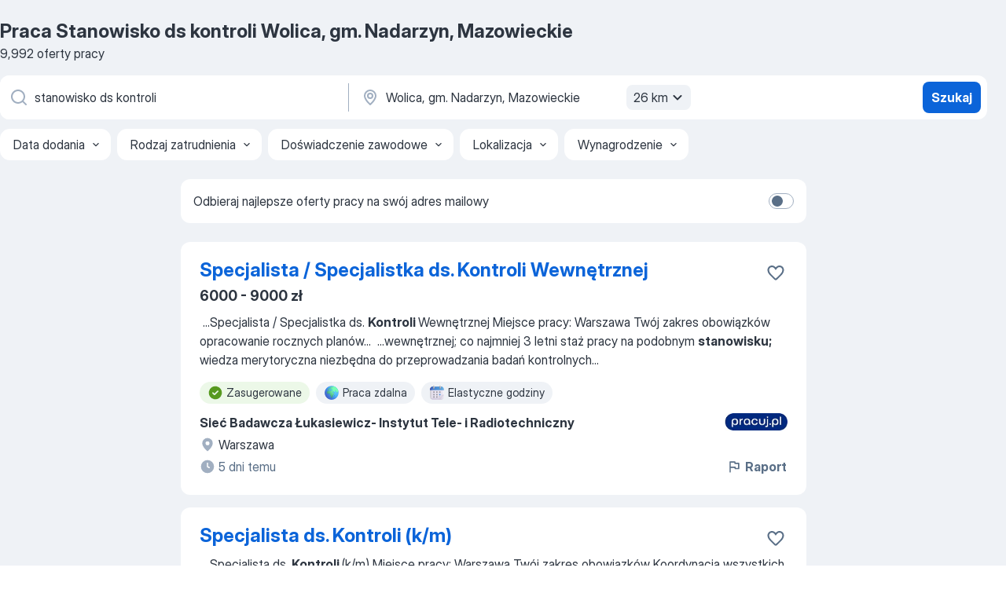

--- FILE ---
content_type: text/html
request_url: https://pl.jooble.org/praca-stanowisko-ds-kontroli/Wolica%2C-gm.-Nadarzyn%2C-Mazowieckie
body_size: 116792
content:
<!DOCTYPE html><html lang="pl" xmlns="http://www.w3.org/1999/xhtml"><head><meta charset="utf-8"><link data-chunk="app" rel="stylesheet" href="/assets/app.2cef72498bfe64a06642.css"><link data-chunk="SERP" rel="stylesheet" href="/assets/SERP.e5eb96069634300c1c10.css"><meta name="viewport" content="width=device-width,initial-scale=1.0,maximum-scale=5" /><meta property="og:site_name" content="Jooble" /><meta property="og:locale" content="pl" /><meta property="og:type" content="website" /><meta name="msvalidate.01" content="4E93DB804C5CCCD5B3AFF7486D4B2757" /><meta name="format-detection" content="telephone=no"><link rel="preconnect" href="https://www.googletagmanager.com" /><link rel="preconnect" href="https://www.google-analytics.com" /><link rel="dns-prefetch" href="https://www.google.com" /><link rel="dns-prefetch" href="https://apis.google.com" /><link rel="dns-prefetch" href="https://connect.facebook.net" /><link rel="dns-prefetch" href="https://www.facebook.com" /><link href="https://data-pl.jooble.org/assets/fonts/inter-display.css" rel="stylesheet"><link href="https://data-pl.jooble.org/assets/fonts/segoe.css" rel="stylesheet"><link rel="apple-touch-icon" href="/assets/images/favicon/ua/apple-touch-icon.png?v=4" /><link rel="apple-touch-icon" sizes="57x57" href="/assets/images/favicon/ua/apple-touch-icon-57x57.png?v=4" /><link rel="apple-touch-icon" sizes="60x60" href="/assets/images/favicon/ua/apple-touch-icon-60x60.png?v=4" /><link rel="apple-touch-icon" sizes="72x72" href="/assets/images/favicon/ua/apple-touch-icon-72x72.png?v=4" /><link rel="apple-touch-icon" sizes="76x76" href="/assets/images/favicon/ua/apple-touch-icon-76x76.png?v=4" /><link rel="apple-touch-icon" sizes="114x114" href="/assets/images/favicon/ua/apple-touch-icon-114x114.png?v=4" /><link rel="apple-touch-icon" sizes="120x120" href="/assets/images/favicon/ua/apple-touch-icon-120x120.png?v=4" /><link rel="apple-touch-icon" sizes="144x144" href="/assets/images/favicon/ua/apple-touch-icon-144x144.png?v=4" /><link rel="apple-touch-icon" sizes="152x152" href="/assets/images/favicon/ua/apple-touch-icon-152x152.png?v=4" /><link rel="apple-touch-icon" sizes="180x180" href="/assets/images/favicon/ua/apple-touch-icon-180x180.png?v=4" /><link rel="icon" type="image/png" sizes="16x16" href="/assets/images/favicon/ua/favicon-16x16.png?v=4"><link rel="icon" type="image/png" sizes="32x32" href="/assets/images/favicon/ua/favicon-32x32.png?v=4"><link rel="icon" type="image/png" sizes="48x48" href="/assets/images/favicon/ua/android-chrome-48x48.png?v=4"><link rel="icon" type="image/png" sizes="96x96" href="/assets/images/favicon/ua/android-chrome-96x96.png?v=4"><link rel="icon" type="image/png" sizes="144x144" href="/assets/images/favicon/ua/android-chrome-144x144.png?v=4"><link rel="icon" type="image/png" sizes="192x192" href="/assets/images/favicon/ua/android-chrome-192x192.png?v=4"><link rel="icon" type="image/png" sizes="194x194" href="/assets/images/favicon/ua/favicon-194x194.png?v=4"><link rel="icon" type="image/png" sizes="256x256" href="/assets/images/favicon/ua/android-chrome-256x256.png?v=4"><link rel="icon" type="image/png" sizes="384x384" href="/assets/images/favicon/ua/android-chrome-384x384.png?v=4"><link rel="icon" type="image/png" sizes="512x512" href="/assets/images/favicon/ua/android-chrome-512x512.png?v=4"><link rel="shortcut icon" type="image/x-icon" href="/assets/images/favicon/ua/favicon-ua.ico?v=4"><link rel="icon" href="/assets/images/favicon/ua/icon.svg?v=4" sizes="any" type="image/svg+xml"><meta name="msapplication-tooltip" content="Jooble"><meta name="msapplication-config" content="/browserconfig.xml"><meta name="msapplication-TileColor" content="#ffffff"><meta name="msapplication-TileImage" content="/assets/images/favicon/ua/mstile-144x144.png?v=4"><meta name="theme-color" content="#ffffff"><meta name="ir-site-verification-token" content="-1337664224"><script type="text/javascript" charset="utf-8">(function(g,o){g[o]=g[o]||function(){(g[o]['q']=g[o]['q']||[]).push(arguments)},g[o]['t']=1*new Date})(window,'_googCsa'); </script><script>!function(){if('PerformanceLongTaskTiming' in window) {var g=window.__tti={e:[]};g.o = new PerformanceObserver(function(l){g.e = g.e.concat(l.getEntries())});g.o.observe({entryTypes:['longtask']})}}();</script><script>!function(){var e,t,n,i,r={passive:!0,capture:!0},a=new Date,o=function(){i=[],t=-1,e=null,f(addEventListener)},c=function(i,r){e||(e=r,t=i,n=new Date,f(removeEventListener),u())},u=function(){if(t>=0&&t<n-a){var r={entryType:"first-input",name:e.type,target:e.target,cancelable:e.cancelable,startTime:e.timeStamp,processingStart:e.timeStamp+t};i.forEach((function(e){e(r)})),i=[]}},s=function(e){if(e.cancelable){var t=(e.timeStamp>1e12?new Date:performance.now())-e.timeStamp;"pointerdown"==e.type?function(e,t){var n=function(){c(e,t),a()},i=function(){a()},a=function(){removeEventListener("pointerup",n,r),removeEventListener("pointercancel",i,r)};addEventListener("pointerup",n,r),addEventListener("pointercancel",i,r)}(t,e):c(t,e)}},f=function(e){["mousedown","keydown","touchstart","pointerdown"].forEach((function(t){return e(t,s,r)}))},p="hidden"===document.visibilityState?0:1/0;addEventListener("visibilitychange",(function e(t){"hidden"===document.visibilityState&&(p=t.timeStamp,removeEventListener("visibilitychange",e,!0))}),!0);o(),self.webVitals={firstInputPolyfill:function(e){i.push(e),u()},resetFirstInputPolyfill:o,get firstHiddenTime(){return p}}}();</script><title data-rh="true">PILNE! Praca: Stanowisko ds kontroli, Wolica, gm. Nadarzyn, Mazowieckie - Styczeń 2026 - 9992 oferty Pracy - JOOBLE.pl</title><link data-rh="true" rel="canonical" href="https://pl.jooble.org/praca-stanowisko-ds-kontroli/Wolica%2C-gm.-Nadarzyn%2C-Mazowieckie"/><link data-rh="true" hreflang="pl-PL" rel="alternate" href="https://pl.jooble.org/praca-stanowisko-ds-kontroli/Wolica%2C-gm.-Nadarzyn%2C-Mazowieckie"/><meta data-rh="true" name="keywords" content="Praca Stanowisko ds kontroli Wolica, gm. Nadarzyn, Mazowieckie, oferty pracy Stanowisko ds kontroli Wolica, gm. Nadarzyn, Mazowieckie, praca, oferty pracy"/><meta data-rh="true" name="description" content="Praca: Stanowisko ds kontroli Wolica, gm. Nadarzyn, Mazowieckie. 107.000+ aktualnych ofert pracy. Pełny etat, praca tymczasowa, niepełny etat. Konkurencyjne wynagrodzenie. Informacja o pracodawcach. Szybko &amp; bezpłatnie. Zacznij nową karierę już teraz!"/><meta data-rh="true" property="og:image" content="/assets/images/open_graph/og_image.png"/><meta data-rh="true" property="og:url" content="https://pl.jooble.org/praca-stanowisko-ds-kontroli/Wolica%2C-gm.-Nadarzyn%2C-Mazowieckie"/><meta data-rh="true" property="og:title" content="PILNE! Praca: Stanowisko ds kontroli, Wolica, gm. Nadarzyn, Mazowieckie - Styczeń 2026 - 9992 oferty Pracy - JOOBLE.pl"/><meta data-rh="true" property="og:description" content="Praca: Stanowisko ds kontroli Wolica, gm. Nadarzyn, Mazowieckie. 107.000+ aktualnych ofert pracy. Pełny etat, praca tymczasowa, niepełny etat. Konkurencyjne wynagrodzenie. Informacja o pracodawcach. Szybko &amp; bezpłatnie. Zacznij nową karierę już teraz!"/><script data-rh="true" type="application/ld+json">{"@context":"https://schema.org","@type":"BreadcrumbList","itemListElement":[[{"@type":"ListItem","position":1,"item":{"@id":"https://pl.jooble.org","name":"Praca"}},{"@type":"ListItem","position":2,"item":{"@id":"https://pl.jooble.org/praca-stanowisko-ds-kontroli","name":"Stanowisko ds kontroli"}},{"@type":"ListItem","position":3,"item":{"name":"Stanowisko ds kontroli Wolica, gm. Nadarzyn, Mazowieckie"}}]]}</script><script data-rh="true" type="application/ld+json">{"@context":"https://schema.org","@type":"ItemList","numberOfItems":9992,"itemListElement":[[{"@type":"ListItem","position":1,"url":"https://pl.jooble.org/jdp/-7628646607301434409"},{"@type":"ListItem","position":2,"url":"https://pl.jooble.org/jdp/-2654431727483812166"},{"@type":"ListItem","position":3,"url":"https://pl.jooble.org/jdp/-7989988103725949694"},{"@type":"ListItem","position":4,"url":"https://pl.jooble.org/jdp/4226854852893990052"},{"@type":"ListItem","position":5,"url":"https://pl.jooble.org/jdp/2430471152673872450"},{"@type":"ListItem","position":6,"url":"https://pl.jooble.org/jdp/3466892831005919555"},{"@type":"ListItem","position":7,"url":"https://pl.jooble.org/jdp/2164396257849161121"},{"@type":"ListItem","position":8,"url":"https://pl.jooble.org/jdp/-4054293134391509486"},{"@type":"ListItem","position":9,"url":"https://pl.jooble.org/jdp/-4443613073367166811"},{"@type":"ListItem","position":10,"url":"https://pl.jooble.org/jdp/2687857939608081059"},{"@type":"ListItem","position":11,"url":"https://pl.jooble.org/jdp/-6908252204637651698"},{"@type":"ListItem","position":12,"url":"https://pl.jooble.org/jdp/1426101241859755039"},{"@type":"ListItem","position":13,"url":"https://pl.jooble.org/jdp/2495837166627883986"},{"@type":"ListItem","position":14,"url":"https://pl.jooble.org/jdp/-8234450188331895981"},{"@type":"ListItem","position":15,"url":"https://pl.jooble.org/jdp/5496316127731786214"},{"@type":"ListItem","position":16,"url":"https://pl.jooble.org/jdp/-2118638822876299127"},{"@type":"ListItem","position":17,"url":"https://pl.jooble.org/jdp/-3524434623789783377"},{"@type":"ListItem","position":18,"url":"https://pl.jooble.org/jdp/8615733750028213018"},{"@type":"ListItem","position":19,"url":"https://pl.jooble.org/jdp/-3897313404083279459"},{"@type":"ListItem","position":20,"url":"https://pl.jooble.org/jdp/-7809653809921782703"},{"@type":"ListItem","position":21,"url":"https://pl.jooble.org/jdp/8787605062251744869"},{"@type":"ListItem","position":22,"url":"https://pl.jooble.org/jdp/-7451066503002232724"},{"@type":"ListItem","position":23,"url":"https://pl.jooble.org/jdp/-8964034826948259218"},{"@type":"ListItem","position":24,"url":"https://pl.jooble.org/jdp/7381502816438127669"},{"@type":"ListItem","position":25,"url":"https://pl.jooble.org/jdp/-8320413568775309226"},{"@type":"ListItem","position":26,"url":"https://pl.jooble.org/jdp/4577828000042176473"},{"@type":"ListItem","position":27,"url":"https://pl.jooble.org/jdp/-3158012494789484150"},{"@type":"ListItem","position":28,"url":"https://pl.jooble.org/jdp/-1471946360702002540"},{"@type":"ListItem","position":29,"url":"https://pl.jooble.org/jdp/8047538585060468484"},{"@type":"ListItem","position":30,"url":"https://pl.jooble.org/jdp/3069127957257645858"}]]}</script></head><body ondragstart="return false"><div id="app"><div class="zR2N9v"><div class="_1G2nM4"><div></div><div id="serpContainer" class="_0CG45k"><div class="+MdXgT"><header class="VavEB9"><div class="qD9dwK"><h1 class="_518B8Z">Praca Stanowisko ds kontroli Wolica, gm. Nadarzyn, Mazowieckie</h1><div company="p" class="cXVOTD">9992 oferty pracy</div></div><div class=""><form class="CXE+FW" data-test-name="_searchForm"><div class="tXoMlu"><div class="kySr3o EIHqTW"><div class="H-KSNn"><div class="Y6LTZC RKazSn"><div class="_0vIToK"><svg class="BC4g2E abyhUO gexuVd kPZVKg"><use xlink:href="/assets/sprite.1oxueCVBzlo-hocQRlhy.svg#icon-magnifier-usage"></use></svg><input id="input_:R55ioh:" class="_2cXMBT aHpE4r _5sX2B+" placeholder="Szukam oferty pracy..." type="text" spellcheck="false" name="keyword" autoComplete="off" autoCapitalize="off" data-test-name="_searchFormKeywordInput" aria-label="Określ, jakiego rodzaju pracy szukasz" value="stanowisko ds kontroli"/></div></div></div></div><div class="kySr3o _9+Weu7"><div class="H-KSNn"><div class="Y6LTZC RKazSn"><div class="_0vIToK"><svg class="BC4g2E abyhUO gexuVd kPZVKg"><use xlink:href="/assets/sprite.1oxueCVBzlo-hocQRlhy.svg#icon-map_marker-usage"></use></svg><input id="tbRegion" class="_2cXMBT aHpE4r _5sX2B+" placeholder="Region..." type="text" spellcheck="false" name="region" autoComplete="off" autoCapitalize="off" data-test-name="_searchFormRegionInput" aria-label="Wskaż miasto, w którym szukasz pracy" value="Wolica, gm. Nadarzyn, Mazowieckie"/></div><div class="hQwOE1"><div class="-xWR9w" data-test-name="_radiusSelect"><button type="button" class="VMdYVt i6dNg1 oUsVL7 -A9fYs mO9zne">26 km<span class="njVmSf"><svg class="KaSFrq JAzKjj GM7Sgs MQl7R9"><use xlink:href="/assets/sprite.1oxueCVBzlo-hocQRlhy.svg#icon-chevron_down-usage"></use></svg></span></button></div></div></div></div></div></div><button type="submit" class="VMdYVt i6dNg1 oUsVL7 xVPKbj ZuTpxY">Szukaj</button></form></div><div class="p7hDF8"><div class="apmZrt" data-test-name="_smartTagsFilter"><div class="wYznI5"><span class="_1apRDx">Data dodania</span><svg class="KaSFrq DuJhnH GM7Sgs _398Jb4"><use xlink:href="/assets/sprite.1oxueCVBzlo-hocQRlhy.svg#icon-chevron_down-usage"></use></svg></div><div class="wYznI5"><span class="_1apRDx">Rodzaj zatrudnienia</span><svg class="KaSFrq DuJhnH GM7Sgs _398Jb4"><use xlink:href="/assets/sprite.1oxueCVBzlo-hocQRlhy.svg#icon-chevron_down-usage"></use></svg></div><div class="wYznI5"><span class="_1apRDx">Doświadczenie zawodowe</span><svg class="KaSFrq DuJhnH GM7Sgs _398Jb4"><use xlink:href="/assets/sprite.1oxueCVBzlo-hocQRlhy.svg#icon-chevron_down-usage"></use></svg></div><div class="wYznI5"><span class="_1apRDx">Lokalizacja</span><svg class="KaSFrq DuJhnH GM7Sgs _398Jb4"><use xlink:href="/assets/sprite.1oxueCVBzlo-hocQRlhy.svg#icon-chevron_down-usage"></use></svg></div><div class="wYznI5"><span class="_1apRDx">Wynagrodzenie</span><svg class="KaSFrq DuJhnH GM7Sgs _398Jb4"><use xlink:href="/assets/sprite.1oxueCVBzlo-hocQRlhy.svg#icon-chevron_down-usage"></use></svg></div></div></div></header><div class="y+s7YY"><div class="Amjssv"><main class="toVmC+" role="main"><div class="NeCPdn" id="topBarContainer"><div class="dKIuea"><div class="pfddcp xPgV1+"><div class="Z7rxKJ"><span class="ahUpuK">Odbieraj najlepsze oferty pracy na swój adres mailowy</span><div class="rV3P9b H6hBvI RDT4pD seXaaO"><input id="SubscriptionSwitcher" type="checkbox" aria-label="SubscriptionSwitcher"/><label for="SubscriptionSwitcher"><span data-switch="pill" data-caption="false"><span data-switch="round"></span></span></label></div></div></div></div></div><div class="bXbgrv" id="serpContent"><div><div class="infinite-scroll-component__outerdiv"><div class="infinite-scroll-component ZbPfXY _serpContentBlock" style="height:auto;overflow:auto;-webkit-overflow-scrolling:touch"><div><ul class="kiBEcn"><li></li><li><div id="-7628646607301434409" data-test-name="_jobCard" class="+n4WEb rHG1ci"><div class="_9q4Aij"><h2 class="jA9gFS dUatPc"><a class="_8w9Ce2 tUC4Fj _6i4Nb0 wtCvxI job_card_link" target="_blank" href="https://pl.jooble.org/jdp/-7628646607301434409">Specjalista / Specjalistka ds. Kontroli Wewnętrznej</a></h2><div class="_5A-eEY"><div class="Bdpujj"><button type="button" class="ZapzXe _9WpygY XEfYdx JFkX+L vMdXr7 RNbuqd" data-test-name="jobFavoritesButton__-7628646607301434409" aria-label="Zapisz ofertę pracy do obserwowanych"><span class="H2e2t1 +gVFyQ"><svg class="KaSFrq JAzKjj _0ng4na"><use xlink:href="/assets/sprite.1oxueCVBzlo-hocQRlhy.svg#icon-heart_outline-usage"></use></svg></span></button></div></div></div><div><div class="QZH8mt"><p class="b97WnG">6000 - 9000 zł</p><div class="GEyos4">&nbsp;...<span>Specjalista / Specjalistka ds. </span><b>Kontroli </b><span>Wewnętrznej 
 Miejsce pracy: Warszawa 
 Twój zakres obowiązków 
 opracowanie rocznych planów</span>...&nbsp;&nbsp;...<span>wewnętrznej; 
 co najmniej 3 letni staż pracy na podobnym </span><b>stanowisku;</b><span> 
 wiedza merytoryczna niezbędna do przeprowadzania badań kontrolnych</span>...&nbsp;</div><div class="rvi8+s"><div class="tXxXy-"><div data-name="suggested" data-test-name="_highlightedTag" class="K8ZLnh tag fT460t"><svg class="KaSFrq DuJhnH GeatqJ"><use xlink:href="/assets/sprite.1oxueCVBzlo-hocQRlhy.svg#icon-check_match-usage"></use></svg>Zasugerowane</div><div data-name="praca_zdalna" data-test-name="_jobTag" class="K8ZLnh tag _7Amkfs"><div class="uE1IG0" style="background-image:url(/assets/images/tagIconsNew/emoji_globe.svg)"></div>Praca zdalna</div><div data-name="elastyczne_godziny_pracy" data-test-name="_jobTag" class="K8ZLnh tag _7Amkfs"><div class="uE1IG0" style="background-image:url(/assets/images/tagIconsNew/emoji_tear_off_calendar.svg)"></div>Elastyczne godziny</div></div></div></div><div class="L4BhzZ wrapper__new_tags_design bLrJMm"><div class="j+648w"><button type="button" class="ZapzXe _9WpygY JFkX+L vMdXr7 _9ofHq7" data-test-name="_reportJobButtonSerp"><span class="H2e2t1 w87w0E"><svg class="KaSFrq xY3sEm _0ng4na cS9jE1"><use xlink:href="/assets/sprite.1oxueCVBzlo-hocQRlhy.svg#icon-flag-usage"></use></svg></span>Raport</button><img src="/css/images/plogo/2.gif" class="yUFQEM" aria-hidden="true" alt="dteCompanyLogo"/></div><div class="E6E0jY"><div class="pXyhD4 VeoRvG"><div class="heru4z"><p class="z6WlhX" data-test-name="_companyName">Sieć Badawcza Łukasiewicz- Instytut Tele- i Radiotechniczny</p></div></div><div class="blapLw gj1vO6 fhg31q nxYYVJ" tabindex="-1"><svg class="BC4g2E c6AqqO gexuVd kE3ssB DlQ0Ty icon_gray_soft mdorqd"><use xlink:href="/assets/sprite.1oxueCVBzlo-hocQRlhy.svg#icon-map_marker_filled-usage"></use></svg><div class="caption NTRJBV">Warszawa</div></div><div class="blapLw gj1vO6 fhg31q fGYTou"><svg class="BC4g2E c6AqqO gexuVd kE3ssB DlQ0Ty icon_gray_soft jjtReA"><use xlink:href="/assets/sprite.1oxueCVBzlo-hocQRlhy.svg#icon-clock_filled-usage"></use></svg><div class="caption Vk-5Da">5 dni temu</div></div></div></div></div></div></li><li><div id="-2654431727483812166" data-test-name="_jobCard" class="+n4WEb rHG1ci"><div class="_9q4Aij"><h2 class="jA9gFS dUatPc"><a class="_8w9Ce2 tUC4Fj _6i4Nb0 wtCvxI job_card_link" target="_blank" href="https://pl.jooble.org/jdp/-2654431727483812166">Specjalista ds. Kontroli (k/m)</a></h2><div class="_5A-eEY"><div class="Bdpujj"><button type="button" class="ZapzXe _9WpygY XEfYdx JFkX+L vMdXr7 RNbuqd" data-test-name="jobFavoritesButton__-2654431727483812166" aria-label="Zapisz ofertę pracy do obserwowanych"><span class="H2e2t1 +gVFyQ"><svg class="KaSFrq JAzKjj _0ng4na"><use xlink:href="/assets/sprite.1oxueCVBzlo-hocQRlhy.svg#icon-heart_outline-usage"></use></svg></span></button></div></div></div><div><div class="QZH8mt"><div class="GEyos4">&nbsp;...<span>Specjalista ds. </span><b>Kontroli </b><span>(k/m)
 Miejsce pracy: Warszawa 
 Twój zakres obowiązków 
 Koordynacja wszystkich powiązanych procesów RODO i Compliance w obszarze Customer Service (audity, dokumentacja, przepływ procesów, rejestracja, umowy itp.)
 Prowadzenie i przygotowywanie</span>...&nbsp;</div><div class="rvi8+s"><div class="tXxXy-"><div data-name="suggested" data-test-name="_highlightedTag" class="K8ZLnh tag fT460t"><svg class="KaSFrq DuJhnH GeatqJ"><use xlink:href="/assets/sprite.1oxueCVBzlo-hocQRlhy.svg#icon-check_match-usage"></use></svg>Zasugerowane</div><div data-name="praca_hybrydowa" data-test-name="_jobTag" class="K8ZLnh tag _7Amkfs"><div class="uE1IG0" style="background-image:url(/assets/images/tagIconsNew/emoji_briefcase.svg)"></div>Praca hybrydowa</div><div data-name="praca_zdalna" data-test-name="_jobTag" class="K8ZLnh tag _7Amkfs"><div class="uE1IG0" style="background-image:url(/assets/images/tagIconsNew/emoji_globe.svg)"></div>Praca zdalna</div><div data-name="elastyczne_godziny_pracy" data-test-name="_jobTag" class="K8ZLnh tag _7Amkfs"><div class="uE1IG0" style="background-image:url(/assets/images/tagIconsNew/emoji_tear_off_calendar.svg)"></div>Elastyczne godziny</div></div></div></div><div class="L4BhzZ wrapper__new_tags_design bLrJMm"><div class="j+648w"><button type="button" class="ZapzXe _9WpygY JFkX+L vMdXr7 _9ofHq7" data-test-name="_reportJobButtonSerp"><span class="H2e2t1 w87w0E"><svg class="KaSFrq xY3sEm _0ng4na cS9jE1"><use xlink:href="/assets/sprite.1oxueCVBzlo-hocQRlhy.svg#icon-flag-usage"></use></svg></span>Raport</button><img src="/css/images/plogo/2.gif" class="yUFQEM" aria-hidden="true" alt="dteCompanyLogo"/></div><div class="E6E0jY"><div class="pXyhD4 VeoRvG"><div class="heru4z"><p class="z6WlhX" data-test-name="_companyName">BSH SPRZĘT GOSPODARSTWA DOMOWEGO sp. z o.o.</p></div></div><div class="blapLw gj1vO6 fhg31q nxYYVJ" tabindex="-1"><svg class="BC4g2E c6AqqO gexuVd kE3ssB DlQ0Ty icon_gray_soft mdorqd"><use xlink:href="/assets/sprite.1oxueCVBzlo-hocQRlhy.svg#icon-map_marker_filled-usage"></use></svg><div class="caption NTRJBV">Warszawa</div></div><div class="blapLw gj1vO6 fhg31q fGYTou"><svg class="BC4g2E c6AqqO gexuVd kE3ssB DlQ0Ty icon_gray_soft jjtReA"><use xlink:href="/assets/sprite.1oxueCVBzlo-hocQRlhy.svg#icon-clock_filled-usage"></use></svg><div class="caption Vk-5Da">9 dni temu</div></div></div></div></div></div></li><li><div id="-7989988103725949694" data-test-name="_jobCard" class="+n4WEb rHG1ci"><div class="_9q4Aij"><h2 class="jA9gFS dUatPc"><a class="_8w9Ce2 tUC4Fj _6i4Nb0 wtCvxI job_card_link" target="_blank" href="https://pl.jooble.org/jdp/-7989988103725949694">Doświadczony / Starszy specjalista ds. kontroli (m/k/n)</a></h2><div class="_5A-eEY"><div class="Bdpujj"><button type="button" class="ZapzXe _9WpygY XEfYdx JFkX+L vMdXr7 RNbuqd" data-test-name="jobFavoritesButton__-7989988103725949694" aria-label="Zapisz ofertę pracy do obserwowanych"><span class="H2e2t1 +gVFyQ"><svg class="KaSFrq JAzKjj _0ng4na"><use xlink:href="/assets/sprite.1oxueCVBzlo-hocQRlhy.svg#icon-heart_outline-usage"></use></svg></span></button></div></div></div><div><div class="QZH8mt"><div class="GEyos4"><span>Doświadczony / Starszy specjalista ds. </span><b>kontroli </b><span>(m/k/n) Twój zakres obowiązków prowadzenie kontroli planowych i doraźnych na miejscu realizacji projektów Działania 2.4 FENG (w tym </span><b>kontrole </b><span>wyjazdowe), prowadzenie kontroli trwałości planowych i doraźnych projektów Działania</span>...&nbsp;</div><div class="rvi8+s"><div class="tXxXy-"><div data-name="suggested" data-test-name="_highlightedTag" class="K8ZLnh tag fT460t"><svg class="KaSFrq DuJhnH GeatqJ"><use xlink:href="/assets/sprite.1oxueCVBzlo-hocQRlhy.svg#icon-check_match-usage"></use></svg>Zasugerowane</div><div data-name="pelny_etat" data-test-name="_jobTag" class="K8ZLnh tag _7Amkfs"><div class="uE1IG0" style="background-image:url(/assets/images/tagIconsNew/emoji_briefcase.svg)"></div>Pełny etat</div><div data-name="praca_stale" data-test-name="_jobTag" class="K8ZLnh tag _7Amkfs"><div class="uE1IG0" style="background-image:url(/assets/images/tagIconsNew/emoji_briefcase.svg)"></div>Praca stała</div><div data-name="umowa_o_prace" data-test-name="_jobTag" class="K8ZLnh tag _7Amkfs"><div class="uE1IG0" style="background-image:url(/assets/images/tagIconsNew/emoji_briefcase.svg)"></div>Umowa o pracę</div><div data-name="praca_hybrydowa" data-test-name="_jobTag" class="K8ZLnh tag _7Amkfs"><div class="uE1IG0" style="background-image:url(/assets/images/tagIconsNew/emoji_briefcase.svg)"></div>Praca hybrydowa</div></div></div></div><div class="L4BhzZ wrapper__new_tags_design bLrJMm"><div class="j+648w"><button type="button" class="ZapzXe _9WpygY JFkX+L vMdXr7 _9ofHq7" data-test-name="_reportJobButtonSerp"><span class="H2e2t1 w87w0E"><svg class="KaSFrq xY3sEm _0ng4na cS9jE1"><use xlink:href="/assets/sprite.1oxueCVBzlo-hocQRlhy.svg#icon-flag-usage"></use></svg></span>Raport</button><img src="/css/images/plogo/356.gif" class="yUFQEM" aria-hidden="true" alt="dteCompanyLogo"/></div><div class="E6E0jY"><div class="pXyhD4 VeoRvG"><div class="heru4z"><p class="z6WlhX" data-test-name="_companyName">Ośrodek Przetwarzania Informacji – Państwowy Instytut Badawc...</p></div></div><div class="blapLw gj1vO6 fhg31q nxYYVJ" tabindex="-1"><svg class="BC4g2E c6AqqO gexuVd kE3ssB DlQ0Ty icon_gray_soft mdorqd"><use xlink:href="/assets/sprite.1oxueCVBzlo-hocQRlhy.svg#icon-map_marker_filled-usage"></use></svg><div class="caption NTRJBV">Warszawa</div></div><div class="blapLw gj1vO6 fhg31q fGYTou"><svg class="BC4g2E c6AqqO gexuVd kE3ssB DlQ0Ty icon_gray_soft jjtReA"><use xlink:href="/assets/sprite.1oxueCVBzlo-hocQRlhy.svg#icon-clock_filled-usage"></use></svg><div class="caption Vk-5Da">10 dni temu</div></div></div></div></div></div></li><li><div id="4226854852893990052" data-test-name="_jobCard" class="+n4WEb rHG1ci"><div class="_9q4Aij"><h2 class="jA9gFS dUatPc"><a class="_8w9Ce2 tUC4Fj _6i4Nb0 wtCvxI job_card_link" target="_blank" href="https://pl.jooble.org/jdp/4226854852893990052">DevOps/MLOps Mentor</a></h2><div class="_5A-eEY"><div class="Bdpujj"><button type="button" class="ZapzXe _9WpygY XEfYdx JFkX+L vMdXr7 RNbuqd" data-test-name="jobFavoritesButton__4226854852893990052" aria-label="Zapisz ofertę pracy do obserwowanych"><span class="H2e2t1 +gVFyQ"><svg class="KaSFrq JAzKjj _0ng4na"><use xlink:href="/assets/sprite.1oxueCVBzlo-hocQRlhy.svg#icon-heart_outline-usage"></use></svg></span></button></div></div></div><div><div class="QZH8mt"><div class="GEyos4">&nbsp;...<span>narzędziami CI/CD i automatyzacji, konteneryzacją, systemami </span><b>kontroli </b><span>wersji, monitoringiem, pracą w środowiskach Linux – kluczowe w</span>...&nbsp;&nbsp;...<span>administratora danych osobowych w celu przeprowadzenia rekrutacji na </span><b>stanowisko </b><span>wskazane w ogłoszeniu. 
 Twoje dane osobowe będą przetwarzane</span>...&nbsp;</div><div class="rvi8+s"><div class="tXxXy-"><div data-name="suggested" data-test-name="_highlightedTag" class="K8ZLnh tag fT460t"><svg class="KaSFrq DuJhnH GeatqJ"><use xlink:href="/assets/sprite.1oxueCVBzlo-hocQRlhy.svg#icon-check_match-usage"></use></svg>Zasugerowane</div><div data-name="po_godzinach" data-test-name="_jobTag" class="K8ZLnh tag _7Amkfs"><div class="uE1IG0" style="background-image:url(/assets/images/tagIconsNew/emoji_dollar_banknote.svg)"></div>Stawka godzinowa</div><div data-name="2_razy_w_tygodniu" data-test-name="_jobTag" class="K8ZLnh tag _7Amkfs"><div class="uE1IG0" style="background-image:url(/assets/images/tagIconsNew/emoji_briefcase.svg)"></div>2 dni/tydzień</div><div data-name="praktyka" data-test-name="_jobTag" class="K8ZLnh tag _7Amkfs"><div class="uE1IG0" style="background-image:url(/assets/images/tagIconsNew/emoji_briefcase.svg)"></div>Praktyki</div><div data-name="umowa_zlecenie" data-test-name="_jobTag" class="K8ZLnh tag _7Amkfs"><div class="uE1IG0" style="background-image:url(/assets/images/tagIconsNew/emoji_briefcase.svg)"></div>Umowa zlecenie</div><div data-name="praca_zdalna" data-test-name="_jobTag" class="K8ZLnh tag _7Amkfs"><div class="uE1IG0" style="background-image:url(/assets/images/tagIconsNew/emoji_globe.svg)"></div>Praca zdalna</div><div data-name="wieczorami" data-test-name="_jobTag" class="K8ZLnh tag _7Amkfs"><div class="uE1IG0" style="background-image:url(/assets/images/tagIconsNew/emoji_tear_off_calendar.svg)"></div>Praca wieczorami</div><div data-name="elastyczne_godziny_pracy" data-test-name="_jobTag" class="K8ZLnh tag _7Amkfs"><div class="uE1IG0" style="background-image:url(/assets/images/tagIconsNew/emoji_tear_off_calendar.svg)"></div>Elastyczne godziny</div><div data-name="wieczorna" data-test-name="_jobTag" class="K8ZLnh tag _7Amkfs"><div class="uE1IG0" style="background-image:url(/assets/images/tagIconsNew/emoji_tear_off_calendar.svg)"></div>Wieczorna zmiana</div></div></div></div><div class="L4BhzZ wrapper__new_tags_design bLrJMm"><div class="j+648w"><button type="button" class="ZapzXe _9WpygY JFkX+L vMdXr7 _9ofHq7" data-test-name="_reportJobButtonSerp"><span class="H2e2t1 w87w0E"><svg class="KaSFrq xY3sEm _0ng4na cS9jE1"><use xlink:href="/assets/sprite.1oxueCVBzlo-hocQRlhy.svg#icon-flag-usage"></use></svg></span>Raport</button><img src="/css/images/plogo/2.gif" class="yUFQEM" aria-hidden="true" alt="dteCompanyLogo"/></div><div class="E6E0jY"><div class="pXyhD4 VeoRvG"><div class="heru4z"><p class="z6WlhX" data-test-name="_companyName">LEARN IT sp. z o.o.</p></div></div><div class="blapLw gj1vO6 fhg31q nxYYVJ" tabindex="-1"><svg class="BC4g2E c6AqqO gexuVd kE3ssB DlQ0Ty icon_gray_soft mdorqd"><use xlink:href="/assets/sprite.1oxueCVBzlo-hocQRlhy.svg#icon-map_marker_filled-usage"></use></svg><div class="caption NTRJBV">Warszawa</div></div><div class="blapLw gj1vO6 fhg31q fGYTou"><svg class="BC4g2E c6AqqO gexuVd kE3ssB DlQ0Ty icon_gray_soft jjtReA"><use xlink:href="/assets/sprite.1oxueCVBzlo-hocQRlhy.svg#icon-clock_filled-usage"></use></svg><div class="caption Vk-5Da">23 dni temu</div></div></div></div></div></div></li><li><div id="2430471152673872450" data-test-name="_jobCard" class="+n4WEb rHG1ci"><div class="_9q4Aij"><h2 class="jA9gFS dUatPc"><a class="_8w9Ce2 tUC4Fj _6i4Nb0 wtCvxI job_card_link" target="_blank" href="https://pl.jooble.org/jdp/2430471152673872450">Magazynier (K/M)</a></h2><div class="_5A-eEY"><div class="Bdpujj"><button type="button" class="ZapzXe _9WpygY XEfYdx JFkX+L vMdXr7 RNbuqd" data-test-name="jobFavoritesButton__2430471152673872450" aria-label="Zapisz ofertę pracy do obserwowanych"><span class="H2e2t1 +gVFyQ"><svg class="KaSFrq JAzKjj _0ng4na"><use xlink:href="/assets/sprite.1oxueCVBzlo-hocQRlhy.svg#icon-heart_outline-usage"></use></svg></span></button></div></div></div><div><div class="QZH8mt"><div class="GEyos4">&nbsp;...<span>obowiązków 
 Obsługa wózków widłowych zgodnie z posiadanymi uprawnieniami UDT (minimum II WJO)
 Przyjmowanie dostaw: rozładunek towarów, </span><b>kontrola </b><span>ilościowa i jakościowa 
 Składowanie towarów zgodnie z zasadami FIFO/LIFO oraz lokalizacją magazynową 
 Kompletacja ładunków na</span>...&nbsp;</div><div class="rvi8+s"><div class="tXxXy-"><div data-name="suggested" data-test-name="_highlightedTag" class="K8ZLnh tag fT460t"><svg class="KaSFrq DuJhnH GeatqJ"><use xlink:href="/assets/sprite.1oxueCVBzlo-hocQRlhy.svg#icon-check_match-usage"></use></svg>Zasugerowane</div><div data-name="praca_stale" data-test-name="_jobTag" class="K8ZLnh tag _7Amkfs"><div class="uE1IG0" style="background-image:url(/assets/images/tagIconsNew/emoji_briefcase.svg)"></div>Praca stała</div><div data-name="system_zmianowy" data-test-name="_jobTag" class="K8ZLnh tag _7Amkfs"><div class="uE1IG0" style="background-image:url(/assets/images/tagIconsNew/emoji_tear_off_calendar.svg)"></div>Praca zmianowa</div></div></div></div><div class="L4BhzZ wrapper__new_tags_design bLrJMm"><div class="j+648w"><button type="button" class="ZapzXe _9WpygY JFkX+L vMdXr7 _9ofHq7" data-test-name="_reportJobButtonSerp"><span class="H2e2t1 w87w0E"><svg class="KaSFrq xY3sEm _0ng4na cS9jE1"><use xlink:href="/assets/sprite.1oxueCVBzlo-hocQRlhy.svg#icon-flag-usage"></use></svg></span>Raport</button><img src="/css/images/plogo/2.gif" class="yUFQEM" aria-hidden="true" alt="dteCompanyLogo"/></div><div class="E6E0jY"><div class="pXyhD4 VeoRvG"><div class="heru4z"><p class="z6WlhX" data-test-name="_companyName">Grupa ENERIS</p></div></div><div class="blapLw gj1vO6 fhg31q nxYYVJ" tabindex="-1"><svg class="BC4g2E c6AqqO gexuVd kE3ssB DlQ0Ty icon_gray_soft mdorqd"><use xlink:href="/assets/sprite.1oxueCVBzlo-hocQRlhy.svg#icon-map_marker_filled-usage"></use></svg><div class="caption NTRJBV">Sokołów, gm. Michałowice, Mazowieckie</div></div><div class="blapLw gj1vO6 fhg31q fGYTou"><svg class="BC4g2E c6AqqO gexuVd kE3ssB DlQ0Ty icon_gray_soft jjtReA"><use xlink:href="/assets/sprite.1oxueCVBzlo-hocQRlhy.svg#icon-clock_filled-usage"></use></svg><div class="caption Vk-5Da">9 dni temu</div></div></div></div></div></div></li><li><div id="3466892831005919555" data-test-name="_jobCard" class="+n4WEb rHG1ci"><div class="_9q4Aij"><h2 class="jA9gFS dUatPc"><a class="_8w9Ce2 tUC4Fj _6i4Nb0 wtCvxI job_card_link" target="_blank" href="https://pl.jooble.org/jdp/3466892831005919555">Doświadczony / Starszy specjalista ds. kontroli / Doświadczona / Starsza specjalistka ds. kontroli</a></h2><div class="_5A-eEY"><div class="Bdpujj"><button type="button" class="ZapzXe _9WpygY XEfYdx JFkX+L vMdXr7 RNbuqd" data-test-name="jobFavoritesButton__3466892831005919555" aria-label="Zapisz ofertę pracy do obserwowanych"><span class="H2e2t1 +gVFyQ"><svg class="KaSFrq JAzKjj _0ng4na"><use xlink:href="/assets/sprite.1oxueCVBzlo-hocQRlhy.svg#icon-heart_outline-usage"></use></svg></span></button></div></div></div><div><div class="QZH8mt"><div class="GEyos4">&nbsp;...<span>Doświadczony / Starszy specjalista ds. </span><b>kontroli </b><span>/ Doświadczona / Starsza specjalistka ds. kontroli 

 Twój zakres obowiązków</span>...&nbsp;&nbsp;...<span>doraźnych na miejscu realizacji projektów Działania 2.4 FENG (w tym </span><b>kontrole </b><span>wyjazdowe),   
 prowadzenie kontroli trwałości planowych i doraźnych</span>...&nbsp;</div><div class="rvi8+s"><div class="tXxXy-"><div data-name="suggested" data-test-name="_highlightedTag" class="K8ZLnh tag fT460t"><svg class="KaSFrq DuJhnH GeatqJ"><use xlink:href="/assets/sprite.1oxueCVBzlo-hocQRlhy.svg#icon-check_match-usage"></use></svg>Zasugerowane</div><div data-name="pelny_etat" data-test-name="_jobTag" class="K8ZLnh tag _7Amkfs"><div class="uE1IG0" style="background-image:url(/assets/images/tagIconsNew/emoji_briefcase.svg)"></div>Pełny etat</div><div data-name="umowa_o_prace" data-test-name="_jobTag" class="K8ZLnh tag _7Amkfs"><div class="uE1IG0" style="background-image:url(/assets/images/tagIconsNew/emoji_briefcase.svg)"></div>Umowa o pracę</div><div data-name="praca_hybrydowa" data-test-name="_jobTag" class="K8ZLnh tag _7Amkfs"><div class="uE1IG0" style="background-image:url(/assets/images/tagIconsNew/emoji_briefcase.svg)"></div>Praca hybrydowa</div></div></div></div><div class="L4BhzZ wrapper__new_tags_design bLrJMm"><div class="j+648w"><button type="button" class="ZapzXe _9WpygY JFkX+L vMdXr7 _9ofHq7" data-test-name="_reportJobButtonSerp"><span class="H2e2t1 w87w0E"><svg class="KaSFrq xY3sEm _0ng4na cS9jE1"><use xlink:href="/assets/sprite.1oxueCVBzlo-hocQRlhy.svg#icon-flag-usage"></use></svg></span>Raport</button><img src="/css/images/plogo/930.gif" class="yUFQEM" aria-hidden="true" alt="dteCompanyLogo"/></div><div class="E6E0jY"><div class="pXyhD4 VeoRvG"><div class="heru4z"><p class="z6WlhX" data-test-name="_companyName">Ośrodek Przetwarzania Informacji – Państwowy Instytut Badawc...</p></div></div><div class="blapLw gj1vO6 fhg31q nxYYVJ" tabindex="-1"><svg class="BC4g2E c6AqqO gexuVd kE3ssB DlQ0Ty icon_gray_soft mdorqd"><use xlink:href="/assets/sprite.1oxueCVBzlo-hocQRlhy.svg#icon-map_marker_filled-usage"></use></svg><div class="caption NTRJBV">Warszawa</div></div><div class="blapLw gj1vO6 fhg31q fGYTou"><svg class="BC4g2E c6AqqO gexuVd kE3ssB DlQ0Ty icon_gray_soft jjtReA"><use xlink:href="/assets/sprite.1oxueCVBzlo-hocQRlhy.svg#icon-clock_filled-usage"></use></svg><div class="caption Vk-5Da">miesiąc temu</div></div></div></div></div></div></li><li><div id="2164396257849161121" data-test-name="_jobCard" class="+n4WEb rHG1ci"><div class="_9q4Aij"><h2 class="jA9gFS dUatPc"><a class="_8w9Ce2 tUC4Fj _6i4Nb0 wtCvxI job_card_link" target="_blank" href="https://pl.jooble.org/jdp/2164396257849161121">Kierownik / Kierowniczka ds. Realizacji Kontraktów Budowlanych</a></h2><div class="_5A-eEY"><div class="Bdpujj"><button type="button" class="ZapzXe _9WpygY XEfYdx JFkX+L vMdXr7 RNbuqd" data-test-name="jobFavoritesButton__2164396257849161121" aria-label="Zapisz ofertę pracy do obserwowanych"><span class="H2e2t1 +gVFyQ"><svg class="KaSFrq JAzKjj _0ng4na"><use xlink:href="/assets/sprite.1oxueCVBzlo-hocQRlhy.svg#icon-heart_outline-usage"></use></svg></span></button></div></div></div><div><div class="QZH8mt"><div class="GEyos4">&nbsp;...<span>warunków współpracy oraz analiza ofert.   
 Współtworzenie i </span><b>kontrola </b><span>harmonogramów prac, identyfikacja potencjalnych ryzyk i wprowadzenie</span>...&nbsp;&nbsp;...<span>.  
  Nasze wymagania 
  
 Doświadczenie na </span><b>stanowisku </b><span>kierowniczym w branży budowlanej.   
 Praktyczna znajomość procesów</span>...&nbsp;</div><div class="rvi8+s"><div class="tXxXy-"><div data-name="suggested" data-test-name="_highlightedTag" class="K8ZLnh tag fT460t"><svg class="KaSFrq DuJhnH GeatqJ"><use xlink:href="/assets/sprite.1oxueCVBzlo-hocQRlhy.svg#icon-check_match-usage"></use></svg>Zasugerowane</div><div data-name="pelny_etat" data-test-name="_jobTag" class="K8ZLnh tag _7Amkfs"><div class="uE1IG0" style="background-image:url(/assets/images/tagIconsNew/emoji_briefcase.svg)"></div>Pełny etat</div><div data-name="praca_stale" data-test-name="_jobTag" class="K8ZLnh tag _7Amkfs"><div class="uE1IG0" style="background-image:url(/assets/images/tagIconsNew/emoji_briefcase.svg)"></div>Praca stała</div></div></div></div><div class="L4BhzZ wrapper__new_tags_design bLrJMm"><div class="j+648w"><button type="button" class="ZapzXe _9WpygY JFkX+L vMdXr7 _9ofHq7" data-test-name="_reportJobButtonSerp"><span class="H2e2t1 w87w0E"><svg class="KaSFrq xY3sEm _0ng4na cS9jE1"><use xlink:href="/assets/sprite.1oxueCVBzlo-hocQRlhy.svg#icon-flag-usage"></use></svg></span>Raport</button><img src="/css/images/plogo/930.gif" class="yUFQEM" aria-hidden="true" alt="dteCompanyLogo"/></div><div class="E6E0jY"><div class="pXyhD4 VeoRvG"><div class="heru4z"><p class="z6WlhX" data-test-name="_companyName">Sorted Sp. z o. o.</p></div></div><div class="blapLw gj1vO6 fhg31q nxYYVJ" tabindex="-1"><svg class="BC4g2E c6AqqO gexuVd kE3ssB DlQ0Ty icon_gray_soft mdorqd"><use xlink:href="/assets/sprite.1oxueCVBzlo-hocQRlhy.svg#icon-map_marker_filled-usage"></use></svg><div class="caption NTRJBV">Lesznowola, gm. Lesznowola, Mazowieckie</div></div><div class="blapLw gj1vO6 fhg31q fGYTou"><svg class="BC4g2E c6AqqO gexuVd kE3ssB DlQ0Ty icon_gray_soft jjtReA"><use xlink:href="/assets/sprite.1oxueCVBzlo-hocQRlhy.svg#icon-clock_filled-usage"></use></svg><div class="caption Vk-5Da">10 dni temu</div></div></div></div></div></div></li><li><div class="li6YgU" style="--ew-button-color:#F7F6F2;--ew-button-background-color:#014EFE"></div></li><li></li><li><div id="-4054293134391509486" data-test-name="_jobCard" class="+n4WEb rHG1ci"><div class="_9q4Aij"><h2 class="jA9gFS dUatPc"><a class="_8w9Ce2 tUC4Fj _6i4Nb0 wtCvxI job_card_link" target="_blank" href="https://pl.jooble.org/jdp/-4054293134391509486">Specjalista ds. Rozwoju Systemów OSS (k/m)</a></h2><div class="_5A-eEY"><div class="Bdpujj"><button type="button" class="ZapzXe _9WpygY XEfYdx JFkX+L vMdXr7 RNbuqd" data-test-name="jobFavoritesButton__-4054293134391509486" aria-label="Zapisz ofertę pracy do obserwowanych"><span class="H2e2t1 +gVFyQ"><svg class="KaSFrq JAzKjj _0ng4na"><use xlink:href="/assets/sprite.1oxueCVBzlo-hocQRlhy.svg#icon-heart_outline-usage"></use></svg></span></button></div></div></div><div><div class="QZH8mt"><div class="GEyos4">&nbsp;...<span>Zapewnienie bezpieczeństwa systemów – aktualizacje, backupy, hardening, </span><b>kontrola </b><span>dostępu., Udział w projektach rozwojowych i modernizacyjnych</span>...&nbsp;&nbsp;...<span>systemów IT (mile widziane minimum 2–3 lata na podobnym </span><b>stanowisku)</b><span>., Dobra znajomość systemów Linux (Debian/Ubuntu, CentOS/RHEL)</span>...&nbsp;</div><div class="rvi8+s"><div class="tXxXy-"><div data-name="suggested" data-test-name="_highlightedTag" class="K8ZLnh tag fT460t"><svg class="KaSFrq DuJhnH GeatqJ"><use xlink:href="/assets/sprite.1oxueCVBzlo-hocQRlhy.svg#icon-check_match-usage"></use></svg>Zasugerowane</div><div data-name="praca_stale" data-test-name="_jobTag" class="K8ZLnh tag _7Amkfs"><div class="uE1IG0" style="background-image:url(/assets/images/tagIconsNew/emoji_briefcase.svg)"></div>Praca stała</div><div data-name="umowa_o_prace" data-test-name="_jobTag" class="K8ZLnh tag _7Amkfs"><div class="uE1IG0" style="background-image:url(/assets/images/tagIconsNew/emoji_briefcase.svg)"></div>Umowa o pracę</div><div data-name="praca_hybrydowa" data-test-name="_jobTag" class="K8ZLnh tag _7Amkfs"><div class="uE1IG0" style="background-image:url(/assets/images/tagIconsNew/emoji_briefcase.svg)"></div>Praca hybrydowa</div></div></div></div><div class="L4BhzZ wrapper__new_tags_design bLrJMm"><div class="j+648w"><button type="button" class="ZapzXe _9WpygY JFkX+L vMdXr7 _9ofHq7" data-test-name="_reportJobButtonSerp"><span class="H2e2t1 w87w0E"><svg class="KaSFrq xY3sEm _0ng4na cS9jE1"><use xlink:href="/assets/sprite.1oxueCVBzlo-hocQRlhy.svg#icon-flag-usage"></use></svg></span>Raport</button><img src="/css/images/plogo/606.gif" class="yUFQEM" aria-hidden="true" alt="dteCompanyLogo"/></div><div class="E6E0jY"><div class="pXyhD4 VeoRvG"><div class="heru4z"><p class="z6WlhX" data-test-name="_companyName">Netia</p></div></div><div class="blapLw gj1vO6 fhg31q nxYYVJ" tabindex="-1"><svg class="BC4g2E c6AqqO gexuVd kE3ssB DlQ0Ty icon_gray_soft mdorqd"><use xlink:href="/assets/sprite.1oxueCVBzlo-hocQRlhy.svg#icon-map_marker_filled-usage"></use></svg><div class="caption NTRJBV">Warszawa</div></div><div class="blapLw gj1vO6 fhg31q fGYTou"><svg class="BC4g2E c6AqqO gexuVd kE3ssB DlQ0Ty icon_gray_soft jjtReA"><use xlink:href="/assets/sprite.1oxueCVBzlo-hocQRlhy.svg#icon-clock_filled-usage"></use></svg><div class="caption Vk-5Da">21 dni temu</div></div></div></div></div></div></li><li><div id="-4443613073367166811" data-test-name="_jobCard" class="+n4WEb rHG1ci"><div class="_9q4Aij"><h2 class="jA9gFS dUatPc"><a class="_8w9Ce2 tUC4Fj _6i4Nb0 wtCvxI job_card_link" target="_blank" href="https://pl.jooble.org/jdp/-4443613073367166811">Pracownik Kontroli Jakości</a></h2><div class="_5A-eEY"><div class="Bdpujj"><button type="button" class="ZapzXe _9WpygY XEfYdx JFkX+L vMdXr7 RNbuqd" data-test-name="jobFavoritesButton__-4443613073367166811" aria-label="Zapisz ofertę pracy do obserwowanych"><span class="H2e2t1 +gVFyQ"><svg class="KaSFrq JAzKjj _0ng4na"><use xlink:href="/assets/sprite.1oxueCVBzlo-hocQRlhy.svg#icon-heart_outline-usage"></use></svg></span></button></div></div></div><div><div class="QZH8mt"><div class="GEyos4"><span>Dołącz do zespołu Domar MS jako Pracownik </span><b>Kontroli </b><span>Jakości i wspieraj nas w utrzymywaniu</span>...&nbsp;&nbsp;...<span>standardów produkcji. Na tym </span><b>stanowisku </b><span>będziesz pełnić kluczową rolę w końcowym</span>...&nbsp;&nbsp;...<span>reklamacyjnego. Utrzymywanie czystości </span><b>stanowiska </b><span>pracy i przestrzeganie zasad prewencji</span>...&nbsp;</div><div class="rvi8+s"><div class="tXxXy-"><div data-name="suggested" data-test-name="_highlightedTag" class="K8ZLnh tag fT460t"><svg class="KaSFrq DuJhnH GeatqJ"><use xlink:href="/assets/sprite.1oxueCVBzlo-hocQRlhy.svg#icon-check_match-usage"></use></svg>Zasugerowane</div><div data-name="pelny_etat" data-test-name="_jobTag" class="K8ZLnh tag _7Amkfs"><div class="uE1IG0" style="background-image:url(/assets/images/tagIconsNew/emoji_briefcase.svg)"></div>Pełny etat</div><div data-name="praca_stale" data-test-name="_jobTag" class="K8ZLnh tag _7Amkfs"><div class="uE1IG0" style="background-image:url(/assets/images/tagIconsNew/emoji_briefcase.svg)"></div>Praca stała</div><div data-name="umowa_o_prace" data-test-name="_jobTag" class="K8ZLnh tag _7Amkfs"><div class="uE1IG0" style="background-image:url(/assets/images/tagIconsNew/emoji_briefcase.svg)"></div>Umowa o pracę</div></div></div></div><div class="L4BhzZ wrapper__new_tags_design bLrJMm"><div class="j+648w"><button type="button" class="ZapzXe _9WpygY JFkX+L vMdXr7 _9ofHq7" data-test-name="_reportJobButtonSerp"><span class="H2e2t1 w87w0E"><svg class="KaSFrq xY3sEm _0ng4na cS9jE1"><use xlink:href="/assets/sprite.1oxueCVBzlo-hocQRlhy.svg#icon-flag-usage"></use></svg></span>Raport</button><img src="/css/images/plogo/356.gif" class="yUFQEM" aria-hidden="true" alt="dteCompanyLogo"/></div><div class="E6E0jY"><div class="pXyhD4 VeoRvG"><div class="heru4z"><p class="z6WlhX" data-test-name="_companyName">Domar MS</p></div></div><div class="blapLw gj1vO6 fhg31q nxYYVJ" tabindex="-1"><svg class="BC4g2E c6AqqO gexuVd kE3ssB DlQ0Ty icon_gray_soft mdorqd"><use xlink:href="/assets/sprite.1oxueCVBzlo-hocQRlhy.svg#icon-map_marker_filled-usage"></use></svg><div class="caption NTRJBV">Warszawa</div></div><div class="blapLw gj1vO6 fhg31q fGYTou"><svg class="BC4g2E c6AqqO gexuVd kE3ssB DlQ0Ty icon_gray_soft jjtReA"><use xlink:href="/assets/sprite.1oxueCVBzlo-hocQRlhy.svg#icon-clock_filled-usage"></use></svg><div class="caption Vk-5Da">20 dni temu</div></div></div></div></div></div></li><li><div id="2687857939608081059" data-test-name="_jobCard" class="+n4WEb rHG1ci"><div class="_9q4Aij"><h2 class="jA9gFS dUatPc"><a class="_8w9Ce2 tUC4Fj _6i4Nb0 wtCvxI job_card_link" target="_blank" href="https://pl.jooble.org/jdp/2687857939608081059">Specjalista / Specjalistka ds. Strategii i Analiz</a></h2><div class="_5A-eEY"><div class="Bdpujj"><button type="button" class="ZapzXe _9WpygY XEfYdx JFkX+L vMdXr7 RNbuqd" data-test-name="jobFavoritesButton__2687857939608081059" aria-label="Zapisz ofertę pracy do obserwowanych"><span class="H2e2t1 +gVFyQ"><svg class="KaSFrq JAzKjj _0ng4na"><use xlink:href="/assets/sprite.1oxueCVBzlo-hocQRlhy.svg#icon-heart_outline-usage"></use></svg></span></button></div></div></div><div><div class="QZH8mt"><p class="b97WnG">9000 - 12000 zł</p><div class="GEyos4"> System operacyjny, Windows 
 O projekcie, Jesteśmy największą w Polsce państwową firmą IT. To my tworzymy mObywatela, mDowód, Profil Zaufany, rejestry państwowe i wiele innych e-usług, z których korzystacie na co dzień Ty i Twoi znajomi_e., , Istniejemy na rynku od 15...</div><div class="rvi8+s"><div class="tXxXy-"><div data-name="suggested" data-test-name="_highlightedTag" class="K8ZLnh tag fT460t"><svg class="KaSFrq DuJhnH GeatqJ"><use xlink:href="/assets/sprite.1oxueCVBzlo-hocQRlhy.svg#icon-check_match-usage"></use></svg>Zasugerowane</div><div data-name="umowa_o_prace" data-test-name="_jobTag" class="K8ZLnh tag _7Amkfs"><div class="uE1IG0" style="background-image:url(/assets/images/tagIconsNew/emoji_briefcase.svg)"></div>Umowa o pracę</div><div data-name="praca_hybrydowa" data-test-name="_jobTag" class="K8ZLnh tag _7Amkfs"><div class="uE1IG0" style="background-image:url(/assets/images/tagIconsNew/emoji_briefcase.svg)"></div>Praca hybrydowa</div><div data-name="system_zmianowy" data-test-name="_jobTag" class="K8ZLnh tag _7Amkfs"><div class="uE1IG0" style="background-image:url(/assets/images/tagIconsNew/emoji_tear_off_calendar.svg)"></div>Praca zmianowa</div><div data-name="elastyczne_godziny_pracy" data-test-name="_jobTag" class="K8ZLnh tag _7Amkfs"><div class="uE1IG0" style="background-image:url(/assets/images/tagIconsNew/emoji_tear_off_calendar.svg)"></div>Elastyczne godziny</div></div></div></div><div class="L4BhzZ wrapper__new_tags_design bLrJMm"><div class="j+648w"><button type="button" class="ZapzXe _9WpygY JFkX+L vMdXr7 _9ofHq7" data-test-name="_reportJobButtonSerp"><span class="H2e2t1 w87w0E"><svg class="KaSFrq xY3sEm _0ng4na cS9jE1"><use xlink:href="/assets/sprite.1oxueCVBzlo-hocQRlhy.svg#icon-flag-usage"></use></svg></span>Raport</button><img src="/css/images/plogo/606.gif" class="yUFQEM" aria-hidden="true" alt="dteCompanyLogo"/></div><div class="E6E0jY"><div class="pXyhD4 VeoRvG"><div class="heru4z"><p class="z6WlhX" data-test-name="_companyName">Centralny Ośrodek Informatyki</p></div></div><div class="blapLw gj1vO6 fhg31q nxYYVJ" tabindex="-1"><svg class="BC4g2E c6AqqO gexuVd kE3ssB DlQ0Ty icon_gray_soft mdorqd"><use xlink:href="/assets/sprite.1oxueCVBzlo-hocQRlhy.svg#icon-map_marker_filled-usage"></use></svg><div class="caption NTRJBV">Warszawa</div></div><div class="blapLw gj1vO6 fhg31q fGYTou"><svg class="BC4g2E c6AqqO gexuVd kE3ssB DlQ0Ty icon_gray_soft jjtReA"><use xlink:href="/assets/sprite.1oxueCVBzlo-hocQRlhy.svg#icon-clock_filled-usage"></use></svg><div class="caption Vk-5Da">4 dni temu</div></div></div></div></div></div></li><li><div id="-6908252204637651698" data-test-name="_jobCard" class="+n4WEb rHG1ci"><div class="_9q4Aij"><h2 class="jA9gFS dUatPc"><a class="_8w9Ce2 tUC4Fj _6i4Nb0 wtCvxI job_card_link" target="_blank" href="https://pl.jooble.org/jdp/-6908252204637651698">Stanowisko w Zespole Kontroli Przestrzegania Praw Dzieci</a></h2><div class="_5A-eEY"><div class="Bdpujj"><button type="button" class="ZapzXe _9WpygY XEfYdx JFkX+L vMdXr7 RNbuqd" data-test-name="jobFavoritesButton__-6908252204637651698" aria-label="Zapisz ofertę pracy do obserwowanych"><span class="H2e2t1 +gVFyQ"><svg class="KaSFrq JAzKjj _0ng4na"><use xlink:href="/assets/sprite.1oxueCVBzlo-hocQRlhy.svg#icon-heart_outline-usage"></use></svg></span></button></div></div></div><div><div class="QZH8mt"><div class="GEyos4">&nbsp;...<b>Stanowisko </b><span>w Zespole </span><b>Kontroli </b><span>Przestrzegania Praw Dzieci 
 Miejsce pracy: Warszawa 
 Twój zakres obowiązków 
 Nabór nr BDG-WK.110.11.2026.ZKPPD 
 Biuro Rzecznika Praw Dziecka (BRPD) ogłasza nabór na wolne stanowisko pracy 
 w Zespole Kontroli Przestrzegania Praw Dzieci</span>...&nbsp;</div><div class="rvi8+s"><div class="tXxXy-"><div data-name="suggested" data-test-name="_highlightedTag" class="K8ZLnh tag fT460t"><svg class="KaSFrq DuJhnH GeatqJ"><use xlink:href="/assets/sprite.1oxueCVBzlo-hocQRlhy.svg#icon-check_match-usage"></use></svg>Zasugerowane</div><div data-name="4_godzin_dziennie" data-test-name="_jobTag" class="K8ZLnh tag _7Amkfs"><div class="uE1IG0" style="background-image:url(/assets/images/tagIconsNew/emoji_briefcase.svg)"></div>4 godziny dziennie</div><div data-name="pelny_etat" data-test-name="_jobTag" class="K8ZLnh tag _7Amkfs"><div class="uE1IG0" style="background-image:url(/assets/images/tagIconsNew/emoji_briefcase.svg)"></div>Pełny etat</div><div data-name="umowa_o_prace" data-test-name="_jobTag" class="K8ZLnh tag _7Amkfs"><div class="uE1IG0" style="background-image:url(/assets/images/tagIconsNew/emoji_briefcase.svg)"></div>Umowa o pracę</div><div data-name="praktyka" data-test-name="_jobTag" class="K8ZLnh tag _7Amkfs"><div class="uE1IG0" style="background-image:url(/assets/images/tagIconsNew/emoji_briefcase.svg)"></div>Praktyki</div><div data-name="nocna_zmiana" data-test-name="_jobTag" class="K8ZLnh tag _7Amkfs"><div class="uE1IG0" style="background-image:url(/assets/images/tagIconsNew/emoji_tear_off_calendar.svg)"></div>Nocna zmiana</div></div></div></div><div class="L4BhzZ wrapper__new_tags_design bLrJMm"><div class="j+648w"><button type="button" class="ZapzXe _9WpygY JFkX+L vMdXr7 _9ofHq7" data-test-name="_reportJobButtonSerp"><span class="H2e2t1 w87w0E"><svg class="KaSFrq xY3sEm _0ng4na cS9jE1"><use xlink:href="/assets/sprite.1oxueCVBzlo-hocQRlhy.svg#icon-flag-usage"></use></svg></span>Raport</button><img src="/css/images/plogo/2.gif" class="yUFQEM" aria-hidden="true" alt="dteCompanyLogo"/></div><div class="E6E0jY"><div class="pXyhD4 VeoRvG"><div class="heru4z"><p class="z6WlhX" data-test-name="_companyName">Biuro Rzecznika Praw Dziecka</p></div></div><div class="blapLw gj1vO6 fhg31q nxYYVJ" tabindex="-1"><svg class="BC4g2E c6AqqO gexuVd kE3ssB DlQ0Ty icon_gray_soft mdorqd"><use xlink:href="/assets/sprite.1oxueCVBzlo-hocQRlhy.svg#icon-map_marker_filled-usage"></use></svg><div class="caption NTRJBV">Warszawa</div></div><div class="blapLw gj1vO6 fhg31q fGYTou"><svg class="BC4g2E c6AqqO gexuVd kE3ssB DlQ0Ty icon_gray_soft jjtReA"><use xlink:href="/assets/sprite.1oxueCVBzlo-hocQRlhy.svg#icon-clock_filled-usage"></use></svg><div class="caption Vk-5Da">6 dni temu</div></div></div></div></div></div></li><li><div id="1426101241859755039" data-test-name="_jobCard" class="+n4WEb rHG1ci"><div class="_9q4Aij"><h2 class="jA9gFS dUatPc"><a class="_8w9Ce2 tUC4Fj _6i4Nb0 wtCvxI job_card_link" target="_blank" href="https://pl.jooble.org/jdp/1426101241859755039">Kontroler finansowy (k/m)</a></h2><div class="_5A-eEY"><div class="Bdpujj"><button type="button" class="ZapzXe _9WpygY XEfYdx JFkX+L vMdXr7 RNbuqd" data-test-name="jobFavoritesButton__1426101241859755039" aria-label="Zapisz ofertę pracy do obserwowanych"><span class="H2e2t1 +gVFyQ"><svg class="KaSFrq JAzKjj _0ng4na"><use xlink:href="/assets/sprite.1oxueCVBzlo-hocQRlhy.svg#icon-heart_outline-usage"></use></svg></span></button></div></div></div><div><div class="QZH8mt"><p class="b97WnG">5000 - 9000 zł</p><div class="GEyos4">&nbsp;...<span>Twój zakres obowiązków 
 Przygotowywanie, analizowanie i </span><b>kontrola </b><span>budżetów oraz prognoz finansowych spółki i poszczególnych działów</span>...&nbsp;&nbsp;...<span>lub pokrewne). 
 Minimum 2 lat doświadczenia na analogicznym </span><b>stanowisku.</b><span> 
 Bardzo dobra znajomość zasad rachunkowości i analizy finansowej</span>...&nbsp;</div><div class="rvi8+s"><div class="tXxXy-"><div data-name="suggested" data-test-name="_highlightedTag" class="K8ZLnh tag fT460t"><svg class="KaSFrq DuJhnH GeatqJ"><use xlink:href="/assets/sprite.1oxueCVBzlo-hocQRlhy.svg#icon-check_match-usage"></use></svg>Zasugerowane</div><div data-name="praca_stale" data-test-name="_jobTag" class="K8ZLnh tag _7Amkfs"><div class="uE1IG0" style="background-image:url(/assets/images/tagIconsNew/emoji_briefcase.svg)"></div>Praca stała</div></div></div></div><div class="L4BhzZ wrapper__new_tags_design bLrJMm"><div class="j+648w"><button type="button" class="ZapzXe _9WpygY JFkX+L vMdXr7 _9ofHq7" data-test-name="_reportJobButtonSerp"><span class="H2e2t1 w87w0E"><svg class="KaSFrq xY3sEm _0ng4na cS9jE1"><use xlink:href="/assets/sprite.1oxueCVBzlo-hocQRlhy.svg#icon-flag-usage"></use></svg></span>Raport</button><img src="/css/images/plogo/2.gif" class="yUFQEM" aria-hidden="true" alt="dteCompanyLogo"/></div><div class="E6E0jY"><div class="pXyhD4 VeoRvG"><div class="heru4z"><p class="z6WlhX" data-test-name="_companyName">Kamoka Sp. z o.o.</p></div></div><div class="blapLw gj1vO6 fhg31q nxYYVJ" tabindex="-1"><svg class="BC4g2E c6AqqO gexuVd kE3ssB DlQ0Ty icon_gray_soft mdorqd"><use xlink:href="/assets/sprite.1oxueCVBzlo-hocQRlhy.svg#icon-map_marker_filled-usage"></use></svg><div class="caption NTRJBV">Warszawa</div></div><div class="blapLw gj1vO6 fhg31q fGYTou"><svg class="BC4g2E c6AqqO gexuVd kE3ssB DlQ0Ty icon_gray_soft jjtReA"><use xlink:href="/assets/sprite.1oxueCVBzlo-hocQRlhy.svg#icon-clock_filled-usage"></use></svg><div class="caption Vk-5Da">7 dni temu</div></div></div></div></div></div></li><li><div id="2495837166627883986" data-test-name="_jobCard" class="+n4WEb rHG1ci"><div class="_9q4Aij"><h2 class="jA9gFS dUatPc"><a class="_8w9Ce2 tUC4Fj _6i4Nb0 wtCvxI job_card_link" target="_blank" href="https://pl.jooble.org/jdp/2495837166627883986">Starszy Specjalista ds. Badań i Rozwoju w obszarze Prognozowania (m/k)</a></h2><div class="_5A-eEY"><div class="Bdpujj"><button type="button" class="ZapzXe _9WpygY XEfYdx JFkX+L vMdXr7 RNbuqd" data-test-name="jobFavoritesButton__2495837166627883986" aria-label="Zapisz ofertę pracy do obserwowanych"><span class="H2e2t1 +gVFyQ"><svg class="KaSFrq JAzKjj _0ng4na"><use xlink:href="/assets/sprite.1oxueCVBzlo-hocQRlhy.svg#icon-heart_outline-usage"></use></svg></span></button></div></div></div><div><div class="QZH8mt"><div class="GEyos4">&nbsp;...<span>widziane 
 Apache Superset 
 SQL 
 O projekcie 
 Osoba na tym </span><b>stanowisku </b><span>dołączy do obszaru merytorycznego Prognozowanie i będzie</span>...&nbsp;&nbsp;...<span>związanych z rynkiem energetycznym; 
 Podstawowa znajomość systemu </span><b>kontroli </b><span>wersji Git/GitLab; 
 Znajomość języka angielskiego na</span>...&nbsp;</div><div class="rvi8+s"><div class="tXxXy-"><div data-name="suggested" data-test-name="_highlightedTag" class="K8ZLnh tag fT460t"><svg class="KaSFrq DuJhnH GeatqJ"><use xlink:href="/assets/sprite.1oxueCVBzlo-hocQRlhy.svg#icon-check_match-usage"></use></svg>Zasugerowane</div><div data-name="praca_stale" data-test-name="_jobTag" class="K8ZLnh tag _7Amkfs"><div class="uE1IG0" style="background-image:url(/assets/images/tagIconsNew/emoji_briefcase.svg)"></div>Praca stała</div><div data-name="praca_dorywcza" data-test-name="_jobTag" class="K8ZLnh tag _7Amkfs"><div class="uE1IG0" style="background-image:url(/assets/images/tagIconsNew/emoji_briefcase.svg)"></div>Praca dorywcza</div><div data-name="umowa_o_prace" data-test-name="_jobTag" class="K8ZLnh tag _7Amkfs"><div class="uE1IG0" style="background-image:url(/assets/images/tagIconsNew/emoji_briefcase.svg)"></div>Umowa o pracę</div><div data-name="praktyka" data-test-name="_jobTag" class="K8ZLnh tag _7Amkfs"><div class="uE1IG0" style="background-image:url(/assets/images/tagIconsNew/emoji_briefcase.svg)"></div>Praktyki</div><div data-name="praca_hybrydowa" data-test-name="_jobTag" class="K8ZLnh tag _7Amkfs"><div class="uE1IG0" style="background-image:url(/assets/images/tagIconsNew/emoji_briefcase.svg)"></div>Praca hybrydowa</div><div data-name="praca_zdalna" data-test-name="_jobTag" class="K8ZLnh tag _7Amkfs"><div class="uE1IG0" style="background-image:url(/assets/images/tagIconsNew/emoji_globe.svg)"></div>Praca zdalna</div><div data-name="elastyczne_godziny_pracy" data-test-name="_jobTag" class="K8ZLnh tag _7Amkfs"><div class="uE1IG0" style="background-image:url(/assets/images/tagIconsNew/emoji_tear_off_calendar.svg)"></div>Elastyczne godziny</div></div></div></div><div class="L4BhzZ wrapper__new_tags_design bLrJMm"><div class="j+648w"><button type="button" class="ZapzXe _9WpygY JFkX+L vMdXr7 _9ofHq7" data-test-name="_reportJobButtonSerp"><span class="H2e2t1 w87w0E"><svg class="KaSFrq xY3sEm _0ng4na cS9jE1"><use xlink:href="/assets/sprite.1oxueCVBzlo-hocQRlhy.svg#icon-flag-usage"></use></svg></span>Raport</button><img src="/css/images/plogo/2.gif" class="yUFQEM" aria-hidden="true" alt="dteCompanyLogo"/></div><div class="E6E0jY"><div class="pXyhD4 VeoRvG"><div class="heru4z"><p class="z6WlhX" data-test-name="_companyName">PSE INNOWACJE SP Z O O</p></div></div><div class="blapLw gj1vO6 fhg31q nxYYVJ" tabindex="-1"><svg class="BC4g2E c6AqqO gexuVd kE3ssB DlQ0Ty icon_gray_soft mdorqd"><use xlink:href="/assets/sprite.1oxueCVBzlo-hocQRlhy.svg#icon-map_marker_filled-usage"></use></svg><div class="caption NTRJBV">Warszawa</div></div><div class="blapLw gj1vO6 fhg31q fGYTou"><svg class="BC4g2E c6AqqO gexuVd kE3ssB DlQ0Ty icon_gray_soft jjtReA"><use xlink:href="/assets/sprite.1oxueCVBzlo-hocQRlhy.svg#icon-clock_filled-usage"></use></svg><div class="caption Vk-5Da">5 dni temu</div></div></div></div></div></div></li><li><div id="-8234450188331895981" data-test-name="_jobCard" class="+n4WEb rHG1ci"><div class="_9q4Aij"><h2 class="jA9gFS dUatPc"><a class="_8w9Ce2 tUC4Fj _6i4Nb0 wtCvxI job_card_link" target="_blank" href="https://pl.jooble.org/jdp/-8234450188331895981">Główna Księgowa / Główny Księgowy</a></h2><div class="_5A-eEY"><div class="Bdpujj"><button type="button" class="ZapzXe _9WpygY XEfYdx JFkX+L vMdXr7 RNbuqd" data-test-name="jobFavoritesButton__-8234450188331895981" aria-label="Zapisz ofertę pracy do obserwowanych"><span class="H2e2t1 +gVFyQ"><svg class="KaSFrq JAzKjj _0ng4na"><use xlink:href="/assets/sprite.1oxueCVBzlo-hocQRlhy.svg#icon-heart_outline-usage"></use></svg></span></button></div></div></div><div><div class="QZH8mt"><div class="GEyos4">&nbsp;...<span>interesariuszy zewnętrznych. 
•	Projektowanie, wdrażanie i rozwój systemu </span><b>kontroli </b><span>wewnętrznej oraz mechanizmów ograniczających ryzyka finansowe</span>...&nbsp;&nbsp;...<span>. 
 Nasze wymagania 
•	Minimum 5 lat doświadczenia na </span><b>stanowisku </b><span>Głównej Księgowej / Głównego Księgowego lub w roli o</span>...&nbsp;</div><div class="rvi8+s"><div class="tXxXy-"><div data-name="suggested" data-test-name="_highlightedTag" class="K8ZLnh tag fT460t"><svg class="KaSFrq DuJhnH GeatqJ"><use xlink:href="/assets/sprite.1oxueCVBzlo-hocQRlhy.svg#icon-check_match-usage"></use></svg>Zasugerowane</div><div data-name="praca_zdalna" data-test-name="_jobTag" class="K8ZLnh tag _7Amkfs"><div class="uE1IG0" style="background-image:url(/assets/images/tagIconsNew/emoji_globe.svg)"></div>Praca zdalna</div><div data-name="system_zmianowy" data-test-name="_jobTag" class="K8ZLnh tag _7Amkfs"><div class="uE1IG0" style="background-image:url(/assets/images/tagIconsNew/emoji_tear_off_calendar.svg)"></div>Praca zmianowa</div></div></div></div><div class="L4BhzZ wrapper__new_tags_design bLrJMm"><div class="j+648w"><button type="button" class="ZapzXe _9WpygY JFkX+L vMdXr7 _9ofHq7" data-test-name="_reportJobButtonSerp"><span class="H2e2t1 w87w0E"><svg class="KaSFrq xY3sEm _0ng4na cS9jE1"><use xlink:href="/assets/sprite.1oxueCVBzlo-hocQRlhy.svg#icon-flag-usage"></use></svg></span>Raport</button><img src="/css/images/plogo/2.gif" class="yUFQEM" aria-hidden="true" alt="dteCompanyLogo"/></div><div class="E6E0jY"><div class="pXyhD4 VeoRvG"><div class="heru4z"><p class="z6WlhX" data-test-name="_companyName">Maczfit</p></div></div><div class="blapLw gj1vO6 fhg31q nxYYVJ" tabindex="-1"><svg class="BC4g2E c6AqqO gexuVd kE3ssB DlQ0Ty icon_gray_soft mdorqd"><use xlink:href="/assets/sprite.1oxueCVBzlo-hocQRlhy.svg#icon-map_marker_filled-usage"></use></svg><div class="caption NTRJBV">Warszawa</div></div><div class="blapLw gj1vO6 fhg31q fGYTou"><svg class="BC4g2E c6AqqO gexuVd kE3ssB DlQ0Ty icon_gray_soft jjtReA"><use xlink:href="/assets/sprite.1oxueCVBzlo-hocQRlhy.svg#icon-clock_filled-usage"></use></svg><div class="caption Vk-5Da">9 dni temu</div></div></div></div></div></div></li><li><div id="5496316127731786214" data-test-name="_jobCard" class="+n4WEb rHG1ci"><div class="_9q4Aij"><h2 class="jA9gFS dUatPc"><a class="_8w9Ce2 tUC4Fj _6i4Nb0 wtCvxI job_card_link" target="_blank" href="https://pl.jooble.org/jdp/5496316127731786214">Główny Specjalista/ Główna Specjalistka ds. Planowania i Wsparcia Biznesu</a></h2><div class="_5A-eEY"><div class="Bdpujj"><button type="button" class="ZapzXe _9WpygY XEfYdx JFkX+L vMdXr7 RNbuqd" data-test-name="jobFavoritesButton__5496316127731786214" aria-label="Zapisz ofertę pracy do obserwowanych"><span class="H2e2t1 +gVFyQ"><svg class="KaSFrq JAzKjj _0ng4na"><use xlink:href="/assets/sprite.1oxueCVBzlo-hocQRlhy.svg#icon-heart_outline-usage"></use></svg></span></button></div></div></div><div><div class="QZH8mt"><p class="b97WnG">13000 - 13600 zł</p><div class="GEyos4">&nbsp;...<span>procesem zakupowym w ramach przypisanej kategorii produktowej; 
 </span><b>kontrola </b><span>poziomu oraz struktury zapasów; 
 optymalizacja cash flow</span>...&nbsp;&nbsp;...<span>pracować z silną marką. 
 Aktualnie prowadzimy rekrutacje na </span><b>stanowisko:</b><span> Główny Specjalista/ Główna Specjalistka ds. Planowania i Wsparcia</span>...&nbsp;</div><div class="rvi8+s"><div class="tXxXy-"><div data-name="suggested" data-test-name="_highlightedTag" class="K8ZLnh tag fT460t"><svg class="KaSFrq DuJhnH GeatqJ"><use xlink:href="/assets/sprite.1oxueCVBzlo-hocQRlhy.svg#icon-check_match-usage"></use></svg>Zasugerowane</div><div data-name="umowa_o_prace" data-test-name="_jobTag" class="K8ZLnh tag _7Amkfs"><div class="uE1IG0" style="background-image:url(/assets/images/tagIconsNew/emoji_briefcase.svg)"></div>Umowa o pracę</div><div data-name="praca_hybrydowa" data-test-name="_jobTag" class="K8ZLnh tag _7Amkfs"><div class="uE1IG0" style="background-image:url(/assets/images/tagIconsNew/emoji_briefcase.svg)"></div>Praca hybrydowa</div><div data-name="praca_zdalna" data-test-name="_jobTag" class="K8ZLnh tag _7Amkfs"><div class="uE1IG0" style="background-image:url(/assets/images/tagIconsNew/emoji_globe.svg)"></div>Praca zdalna</div></div></div></div><div class="L4BhzZ wrapper__new_tags_design bLrJMm"><div class="j+648w"><button type="button" class="ZapzXe _9WpygY JFkX+L vMdXr7 _9ofHq7" data-test-name="_reportJobButtonSerp"><span class="H2e2t1 w87w0E"><svg class="KaSFrq xY3sEm _0ng4na cS9jE1"><use xlink:href="/assets/sprite.1oxueCVBzlo-hocQRlhy.svg#icon-flag-usage"></use></svg></span>Raport</button><img src="/css/images/plogo/2.gif" class="yUFQEM" aria-hidden="true" alt="dteCompanyLogo"/></div><div class="E6E0jY"><div class="pXyhD4 VeoRvG"><div class="heru4z"><p class="z6WlhX" data-test-name="_companyName">Pos Group</p></div></div><div class="blapLw gj1vO6 fhg31q nxYYVJ" tabindex="-1"><svg class="BC4g2E c6AqqO gexuVd kE3ssB DlQ0Ty icon_gray_soft mdorqd"><use xlink:href="/assets/sprite.1oxueCVBzlo-hocQRlhy.svg#icon-map_marker_filled-usage"></use></svg><div class="caption NTRJBV">Warszawa</div></div><div class="blapLw gj1vO6 fhg31q fGYTou"><svg class="BC4g2E c6AqqO gexuVd kE3ssB DlQ0Ty icon_gray_soft jjtReA"><use xlink:href="/assets/sprite.1oxueCVBzlo-hocQRlhy.svg#icon-clock_filled-usage"></use></svg><div class="caption Vk-5Da">6 dni temu</div></div></div></div></div></div></li><li><div id="-2118638822876299127" data-test-name="_jobCard" class="+n4WEb rHG1ci"><div class="_9q4Aij"><h2 class="jA9gFS dUatPc"><a class="_8w9Ce2 tUC4Fj _6i4Nb0 wtCvxI job_card_link" target="_blank" href="https://pl.jooble.org/jdp/-2118638822876299127">Project Finance Controller / Industrial Business Controller</a></h2><div class="_5A-eEY"><div class="Bdpujj"><button type="button" class="ZapzXe _9WpygY XEfYdx JFkX+L vMdXr7 RNbuqd" data-test-name="jobFavoritesButton__-2118638822876299127" aria-label="Zapisz ofertę pracy do obserwowanych"><span class="H2e2t1 +gVFyQ"><svg class="KaSFrq JAzKjj _0ng4na"><use xlink:href="/assets/sprite.1oxueCVBzlo-hocQRlhy.svg#icon-heart_outline-usage"></use></svg></span></button></div></div></div><div><div class="QZH8mt"><div class="GEyos4">&nbsp;...<span>, OPEX oraz wpływ projektu na koszty wytworzenia (COGS). 

 </span><b>Stanowisko </b><span>zapewnia bliską współpracę z zespołem projektowym, lokalnym managementem</span>...&nbsp;&nbsp;...<span>i prognozowanie kosztów projektu (CAPEX i OPEX)
 </span><b>Kontrola </b><span>poprawności księgowania zamówień pod kątem charakteru kosztów,</span>...&nbsp;</div><div class="rvi8+s"><div class="tXxXy-"><div data-name="praca_stale" data-test-name="_jobTag" class="K8ZLnh tag _7Amkfs"><div class="uE1IG0" style="background-image:url(/assets/images/tagIconsNew/emoji_briefcase.svg)"></div>Praca stała</div></div></div></div><div class="L4BhzZ wrapper__new_tags_design bLrJMm"><div class="j+648w"><button type="button" class="ZapzXe _9WpygY JFkX+L vMdXr7 _9ofHq7" data-test-name="_reportJobButtonSerp"><span class="H2e2t1 w87w0E"><svg class="KaSFrq xY3sEm _0ng4na cS9jE1"><use xlink:href="/assets/sprite.1oxueCVBzlo-hocQRlhy.svg#icon-flag-usage"></use></svg></span>Raport</button><img src="/css/images/plogo/2.gif" class="yUFQEM" aria-hidden="true" alt="dteCompanyLogo"/></div><div class="E6E0jY"><div class="pXyhD4 VeoRvG"><div class="heru4z"><p class="z6WlhX" data-test-name="_companyName">Antal SSC/BPO</p></div></div><div class="blapLw gj1vO6 fhg31q nxYYVJ" tabindex="-1"><svg class="BC4g2E c6AqqO gexuVd kE3ssB DlQ0Ty icon_gray_soft mdorqd"><use xlink:href="/assets/sprite.1oxueCVBzlo-hocQRlhy.svg#icon-map_marker_filled-usage"></use></svg><div class="caption NTRJBV">Warszawa</div></div><div class="blapLw gj1vO6 fhg31q fGYTou"><svg class="BC4g2E c6AqqO gexuVd kE3ssB DlQ0Ty icon_gray_soft jjtReA"><use xlink:href="/assets/sprite.1oxueCVBzlo-hocQRlhy.svg#icon-clock_filled-usage"></use></svg><div class="caption Vk-5Da">8 dni temu</div></div></div></div></div></div></li><li><div id="-3524434623789783377" data-test-name="_jobCard" class="+n4WEb rHG1ci"><div class="_9q4Aij"><h2 class="jA9gFS dUatPc"><a class="_8w9Ce2 tUC4Fj _6i4Nb0 wtCvxI job_card_link" target="_blank" href="https://pl.jooble.org/jdp/-3524434623789783377">Outperformer Program - Finance Track</a></h2><div class="_5A-eEY"><div class="Bdpujj"><button type="button" class="ZapzXe _9WpygY XEfYdx JFkX+L vMdXr7 RNbuqd" data-test-name="jobFavoritesButton__-3524434623789783377" aria-label="Zapisz ofertę pracy do obserwowanych"><span class="H2e2t1 +gVFyQ"><svg class="KaSFrq JAzKjj _0ng4na"><use xlink:href="/assets/sprite.1oxueCVBzlo-hocQRlhy.svg#icon-heart_outline-usage"></use></svg></span></button></div></div></div><div><div class="QZH8mt"><div class="GEyos4">&nbsp;...<span>Franciszka Klimczaka 1, 02-797 Warszawa (Pracodawca), jako administratora danych osobowych w celu przeprowadzenia rekrutacji na </span><b>stanowisko </b><span>wskazane w ogłoszeniu. 
 Twoje dane osobowe będą przetwarzane w oparciu o następujące podstawy prawne: (a) aby podjąć działania</span>...&nbsp;</div><div class="rvi8+s"><div class="tXxXy-"><div data-name="praktyka" data-test-name="_jobTag" class="K8ZLnh tag _7Amkfs"><div class="uE1IG0" style="background-image:url(/assets/images/tagIconsNew/emoji_briefcase.svg)"></div>Praktyki</div><div data-name="podroze_sluzbowe" data-test-name="_jobTag" class="K8ZLnh tag _7Amkfs"><div class="uE1IG0" style="background-image:url(/assets/images/tagIconsNew/emoji_round_pushpin.svg)"></div>Podróże służbowe</div><div data-name="elastyczne_godziny_pracy" data-test-name="_jobTag" class="K8ZLnh tag _7Amkfs"><div class="uE1IG0" style="background-image:url(/assets/images/tagIconsNew/emoji_tear_off_calendar.svg)"></div>Elastyczne godziny</div></div></div></div><div class="L4BhzZ wrapper__new_tags_design bLrJMm"><div class="j+648w"><button type="button" class="ZapzXe _9WpygY JFkX+L vMdXr7 _9ofHq7" data-test-name="_reportJobButtonSerp"><span class="H2e2t1 w87w0E"><svg class="KaSFrq xY3sEm _0ng4na cS9jE1"><use xlink:href="/assets/sprite.1oxueCVBzlo-hocQRlhy.svg#icon-flag-usage"></use></svg></span>Raport</button><img src="/css/images/plogo/684.gif" class="yUFQEM" aria-hidden="true" alt="dteCompanyLogo"/></div><div class="E6E0jY"><div class="pXyhD4 VeoRvG"><div class="heru4z"><p class="z6WlhX" data-test-name="_companyName">HILTI</p></div></div><div class="blapLw gj1vO6 fhg31q nxYYVJ" tabindex="-1"><svg class="BC4g2E c6AqqO gexuVd kE3ssB DlQ0Ty icon_gray_soft mdorqd"><use xlink:href="/assets/sprite.1oxueCVBzlo-hocQRlhy.svg#icon-map_marker_filled-usage"></use></svg><div class="caption NTRJBV">Warszawa</div></div><div class="blapLw gj1vO6 fhg31q fGYTou"><svg class="BC4g2E c6AqqO gexuVd kE3ssB DlQ0Ty icon_gray_soft jjtReA"><use xlink:href="/assets/sprite.1oxueCVBzlo-hocQRlhy.svg#icon-clock_filled-usage"></use></svg><div class="caption Vk-5Da">13 dni temu</div></div></div></div></div></div></li><li><div id="8615733750028213018" data-test-name="_jobCard" class="+n4WEb rHG1ci"><div class="_9q4Aij"><h2 class="jA9gFS dUatPc"><a class="_8w9Ce2 tUC4Fj _6i4Nb0 wtCvxI job_card_link" target="_blank" href="https://pl.jooble.org/jdp/8615733750028213018">Analityk / Analityczka Systemów Biznesowych</a></h2><div class="_5A-eEY"><div class="Bdpujj"><button type="button" class="ZapzXe _9WpygY XEfYdx JFkX+L vMdXr7 RNbuqd" data-test-name="jobFavoritesButton__8615733750028213018" aria-label="Zapisz ofertę pracy do obserwowanych"><span class="H2e2t1 +gVFyQ"><svg class="KaSFrq JAzKjj _0ng4na"><use xlink:href="/assets/sprite.1oxueCVBzlo-hocQRlhy.svg#icon-heart_outline-usage"></use></svg></span></button></div></div></div><div><div class="QZH8mt"><div class="GEyos4">&nbsp;...<span>Wymagane, Jira, Confluence, UML, BPMN, Figma, Grafana, OpenTelemetry, GitLab 
 Twój zakres obowiązków, Analiza, </span><b>kontrola,</b><span> modelowanie i optymalizacja wewnętrznych procesów biznesowych;, Udział w spotkaniach Zespołu Wytwórczego IT oraz z partnerami biznesowymi;, Opracowywanie</span>...&nbsp;</div><div class="rvi8+s"><div class="tXxXy-"><div data-name="diet" data-test-name="_jobTag" class="K8ZLnh tag _7Amkfs"><div class="uE1IG0" style="background-image:url(/assets/images/tagIconsNew/emoji_dollar_banknote.svg)"></div>Dieta</div><div data-name="umowa_o_prace" data-test-name="_jobTag" class="K8ZLnh tag _7Amkfs"><div class="uE1IG0" style="background-image:url(/assets/images/tagIconsNew/emoji_briefcase.svg)"></div>Umowa o pracę</div><div data-name="praca_hybrydowa" data-test-name="_jobTag" class="K8ZLnh tag _7Amkfs"><div class="uE1IG0" style="background-image:url(/assets/images/tagIconsNew/emoji_briefcase.svg)"></div>Praca hybrydowa</div><div data-name="system_zmianowy" data-test-name="_jobTag" class="K8ZLnh tag _7Amkfs"><div class="uE1IG0" style="background-image:url(/assets/images/tagIconsNew/emoji_tear_off_calendar.svg)"></div>Praca zmianowa</div><div data-name="elastyczne_godziny_pracy" data-test-name="_jobTag" class="K8ZLnh tag _7Amkfs"><div class="uE1IG0" style="background-image:url(/assets/images/tagIconsNew/emoji_tear_off_calendar.svg)"></div>Elastyczne godziny</div><div data-name="prace_w_weekendy" data-test-name="_jobTag" class="K8ZLnh tag _7Amkfs"><div class="uE1IG0" style="background-image:url(/assets/images/tagIconsNew/emoji_tear_off_calendar.svg)"></div>Praca w weekendy</div></div></div></div><div class="L4BhzZ wrapper__new_tags_design bLrJMm"><div class="j+648w"><button type="button" class="ZapzXe _9WpygY JFkX+L vMdXr7 _9ofHq7" data-test-name="_reportJobButtonSerp"><span class="H2e2t1 w87w0E"><svg class="KaSFrq xY3sEm _0ng4na cS9jE1"><use xlink:href="/assets/sprite.1oxueCVBzlo-hocQRlhy.svg#icon-flag-usage"></use></svg></span>Raport</button><img src="/css/images/plogo/606.gif" class="yUFQEM" aria-hidden="true" alt="dteCompanyLogo"/></div><div class="E6E0jY"><div class="pXyhD4 VeoRvG"><div class="heru4z"><p class="z6WlhX" data-test-name="_companyName">Benefit Systems S.A.</p></div></div><div class="blapLw gj1vO6 fhg31q nxYYVJ" tabindex="-1"><svg class="BC4g2E c6AqqO gexuVd kE3ssB DlQ0Ty icon_gray_soft mdorqd"><use xlink:href="/assets/sprite.1oxueCVBzlo-hocQRlhy.svg#icon-map_marker_filled-usage"></use></svg><div class="caption NTRJBV">Warszawa</div></div><div class="blapLw gj1vO6 fhg31q fGYTou"><svg class="BC4g2E c6AqqO gexuVd kE3ssB DlQ0Ty icon_gray_soft jjtReA"><use xlink:href="/assets/sprite.1oxueCVBzlo-hocQRlhy.svg#icon-clock_filled-usage"></use></svg><div class="caption Vk-5Da">7 dni temu</div></div></div></div></div></div></li><li><div id="-3897313404083279459" data-test-name="_jobCard" class="+n4WEb rHG1ci"><div class="_9q4Aij"><h2 class="jA9gFS dUatPc"><a class="_8w9Ce2 tUC4Fj _6i4Nb0 wtCvxI job_card_link" target="_blank" href="https://pl.jooble.org/jdp/-3897313404083279459">Specjalista/Specjalistka ds. kontroli w Departamencie Przeciwdziałania Praniu Pieniędzy</a></h2><div class="_5A-eEY"><div class="Bdpujj"><button type="button" class="ZapzXe _9WpygY XEfYdx JFkX+L vMdXr7 RNbuqd" data-test-name="jobFavoritesButton__-3897313404083279459" aria-label="Zapisz ofertę pracy do obserwowanych"><span class="H2e2t1 +gVFyQ"><svg class="KaSFrq JAzKjj _0ng4na"><use xlink:href="/assets/sprite.1oxueCVBzlo-hocQRlhy.svg#icon-heart_outline-usage"></use></svg></span></button></div></div></div><div><div class="QZH8mt"><div class="GEyos4">&nbsp;...<span>Specjalista/Specjalistka ds. </span><b>kontroli </b><span>w Departamencie Przeciwdziałania Praniu Pieniędzy 

99_96187
 Obowiązki 
  
 Wykonywanie</span>...&nbsp;&nbsp;...<span>AML/CFT   
 Przygotowywanie propozycji komunikatów w formie </span><b>stanowisk </b><span>i wytycznych skierowanych do odbiorców wewnętrznych oraz profesjonalnych</span>...&nbsp;</div><div class="rvi8+s"><div class="tXxXy-"><div data-name="podroze_sluzbowe" data-test-name="_jobTag" class="K8ZLnh tag _7Amkfs"><div class="uE1IG0" style="background-image:url(/assets/images/tagIconsNew/emoji_round_pushpin.svg)"></div>Podróże służbowe</div></div></div></div><div class="L4BhzZ wrapper__new_tags_design bLrJMm"><div class="j+648w"><button type="button" class="ZapzXe _9WpygY JFkX+L vMdXr7 _9ofHq7" data-test-name="_reportJobButtonSerp"><span class="H2e2t1 w87w0E"><svg class="KaSFrq xY3sEm _0ng4na cS9jE1"><use xlink:href="/assets/sprite.1oxueCVBzlo-hocQRlhy.svg#icon-flag-usage"></use></svg></span>Raport</button><img src="/css/images/plogo/930.gif" class="yUFQEM" aria-hidden="true" alt="dteCompanyLogo"/></div><div class="E6E0jY"><div class="pXyhD4 VeoRvG"><div class="heru4z"><p class="z6WlhX" data-test-name="_companyName">Urząd Komisji Nadzoru Finansowego</p></div></div><div class="blapLw gj1vO6 fhg31q nxYYVJ" tabindex="-1"><svg class="BC4g2E c6AqqO gexuVd kE3ssB DlQ0Ty icon_gray_soft mdorqd"><use xlink:href="/assets/sprite.1oxueCVBzlo-hocQRlhy.svg#icon-map_marker_filled-usage"></use></svg><div class="caption NTRJBV">Warszawa</div></div><div class="blapLw gj1vO6 fhg31q fGYTou"><svg class="BC4g2E c6AqqO gexuVd kE3ssB DlQ0Ty icon_gray_soft jjtReA"><use xlink:href="/assets/sprite.1oxueCVBzlo-hocQRlhy.svg#icon-clock_filled-usage"></use></svg><div class="caption Vk-5Da">1 dzień temu</div></div></div></div></div></div></li><li><div id="-7809653809921782703" data-test-name="_jobCard" class="+n4WEb rHG1ci"><div class="_9q4Aij"><h2 class="jA9gFS dUatPc"><a class="_8w9Ce2 tUC4Fj _6i4Nb0 wtCvxI job_card_link" target="_blank" href="https://pl.jooble.org/jdp/-7809653809921782703">Główny Księgowy (m/f/d)</a></h2><div class="_5A-eEY"><div class="Bdpujj"><button type="button" class="ZapzXe _9WpygY XEfYdx JFkX+L vMdXr7 RNbuqd" data-test-name="jobFavoritesButton__-7809653809921782703" aria-label="Zapisz ofertę pracy do obserwowanych"><span class="H2e2t1 +gVFyQ"><svg class="KaSFrq JAzKjj _0ng4na"><use xlink:href="/assets/sprite.1oxueCVBzlo-hocQRlhy.svg#icon-heart_outline-usage"></use></svg></span></button></div></div></div><div><div class="QZH8mt"><div class="GEyos4">&nbsp;...<span>w zakresie: rachunkowości, finansów lub ekonomii Minimum 5-letnie doświadczenie w prowadzeniu pełnej księgowości na samodzielnym </span><b>stanowisku </b><span>(w tym co najmniej 3-letnie doświadczenie na stanowisku Głównej/-go Księgowej/-go, w tym zarządzania zespołem) Znajomość przepisów</span>...&nbsp;</div><div class="rvi8+s"><div class="tXxXy-"><div data-name="pelny_etat" data-test-name="_jobTag" class="K8ZLnh tag _7Amkfs"><div class="uE1IG0" style="background-image:url(/assets/images/tagIconsNew/emoji_briefcase.svg)"></div>Pełny etat</div><div data-name="umowa_o_prace" data-test-name="_jobTag" class="K8ZLnh tag _7Amkfs"><div class="uE1IG0" style="background-image:url(/assets/images/tagIconsNew/emoji_briefcase.svg)"></div>Umowa o pracę</div><div data-name="praca_hybrydowa" data-test-name="_jobTag" class="K8ZLnh tag _7Amkfs"><div class="uE1IG0" style="background-image:url(/assets/images/tagIconsNew/emoji_briefcase.svg)"></div>Praca hybrydowa</div><div data-name="system_zmianowy" data-test-name="_jobTag" class="K8ZLnh tag _7Amkfs"><div class="uE1IG0" style="background-image:url(/assets/images/tagIconsNew/emoji_tear_off_calendar.svg)"></div>Praca zmianowa</div></div></div></div><div class="L4BhzZ wrapper__new_tags_design bLrJMm"><div class="j+648w"><button type="button" class="ZapzXe _9WpygY JFkX+L vMdXr7 _9ofHq7" data-test-name="_reportJobButtonSerp"><span class="H2e2t1 w87w0E"><svg class="KaSFrq xY3sEm _0ng4na cS9jE1"><use xlink:href="/assets/sprite.1oxueCVBzlo-hocQRlhy.svg#icon-flag-usage"></use></svg></span>Raport</button><img src="/css/images/plogo/356.gif" class="yUFQEM" aria-hidden="true" alt="dteCompanyLogo"/></div><div class="E6E0jY"><div class="pXyhD4 VeoRvG"><div class="heru4z"><p class="z6WlhX" data-test-name="_companyName">Lyreco Polska</p></div></div><div class="blapLw gj1vO6 fhg31q nxYYVJ" tabindex="-1"><svg class="BC4g2E c6AqqO gexuVd kE3ssB DlQ0Ty icon_gray_soft mdorqd"><use xlink:href="/assets/sprite.1oxueCVBzlo-hocQRlhy.svg#icon-map_marker_filled-usage"></use></svg><div class="caption NTRJBV">Komorów, gm. Michałowice, Mazowieckie</div></div><div class="blapLw gj1vO6 fhg31q fGYTou"><svg class="BC4g2E c6AqqO gexuVd kE3ssB DlQ0Ty icon_gray_soft jjtReA"><use xlink:href="/assets/sprite.1oxueCVBzlo-hocQRlhy.svg#icon-clock_filled-usage"></use></svg><div class="caption Vk-5Da">29 dni temu</div></div></div></div></div></div></li><li><div id="8787605062251744869" data-test-name="_jobCard" class="+n4WEb rHG1ci"><div class="_9q4Aij"><h2 class="jA9gFS dUatPc"><a class="_8w9Ce2 tUC4Fj _6i4Nb0 wtCvxI job_card_link" target="_blank" href="https://pl.jooble.org/jdp/8787605062251744869">Specjalista/Specjalistka ds. Kontroli Biznesowej</a></h2><div class="_5A-eEY"><div class="Bdpujj"><button type="button" class="ZapzXe _9WpygY XEfYdx JFkX+L vMdXr7 RNbuqd" data-test-name="jobFavoritesButton__8787605062251744869" aria-label="Zapisz ofertę pracy do obserwowanych"><span class="H2e2t1 +gVFyQ"><svg class="KaSFrq JAzKjj _0ng4na"><use xlink:href="/assets/sprite.1oxueCVBzlo-hocQRlhy.svg#icon-heart_outline-usage"></use></svg></span></button></div></div></div><div><div class="QZH8mt"><div class="GEyos4">&nbsp;...<span>Specjalista/Specjalistka ds. </span><b>Kontroli </b><span>Biznesowej 

97_4710664
 Obowiązki 
  
 Przygotowywanie kalkulacji finansowych projektów</span>...&nbsp;&nbsp;...<span>Pracę.   
 Opiekę medyczną LuxMed oraz kafeterię benefitów.   
 </span><b>Stanowisko </b><span>pozwalającej wdrożyć się w branżę nieruchomości ze stałym</span>...&nbsp;</div><div class="rvi8+s"><div class="tXxXy-"><div data-name="umowa_o_prace" data-test-name="_jobTag" class="K8ZLnh tag _7Amkfs"><div class="uE1IG0" style="background-image:url(/assets/images/tagIconsNew/emoji_briefcase.svg)"></div>Umowa o pracę</div></div></div></div><div class="L4BhzZ wrapper__new_tags_design bLrJMm"><div class="j+648w"><button type="button" class="ZapzXe _9WpygY JFkX+L vMdXr7 _9ofHq7" data-test-name="_reportJobButtonSerp"><span class="H2e2t1 w87w0E"><svg class="KaSFrq xY3sEm _0ng4na cS9jE1"><use xlink:href="/assets/sprite.1oxueCVBzlo-hocQRlhy.svg#icon-flag-usage"></use></svg></span>Raport</button><img src="/css/images/plogo/930.gif" class="yUFQEM" aria-hidden="true" alt="dteCompanyLogo"/></div><div class="E6E0jY"><div class="pXyhD4 VeoRvG"><div class="heru4z"><p class="z6WlhX" data-test-name="_companyName">Echo Investment</p></div></div><div class="blapLw gj1vO6 fhg31q nxYYVJ" tabindex="-1"><svg class="BC4g2E c6AqqO gexuVd kE3ssB DlQ0Ty icon_gray_soft mdorqd"><use xlink:href="/assets/sprite.1oxueCVBzlo-hocQRlhy.svg#icon-map_marker_filled-usage"></use></svg><div class="caption NTRJBV">Warszawa</div></div><div class="blapLw gj1vO6 fhg31q fGYTou"><svg class="BC4g2E c6AqqO gexuVd kE3ssB DlQ0Ty icon_gray_soft jjtReA"><use xlink:href="/assets/sprite.1oxueCVBzlo-hocQRlhy.svg#icon-clock_filled-usage"></use></svg><div class="caption Vk-5Da">1 dzień temu</div></div></div></div></div></div></li><li><div id="-7451066503002232724" data-test-name="_jobCard" class="+n4WEb rHG1ci"><div class="_9q4Aij"><h2 class="jA9gFS dUatPc"><a class="_8w9Ce2 tUC4Fj _6i4Nb0 wtCvxI job_card_link" target="_blank" href="https://pl.jooble.org/jdp/-7451066503002232724">Senior Tax Consultant - VAT Compliance/Advisory</a></h2><div class="_5A-eEY"><div class="Bdpujj"><button type="button" class="ZapzXe _9WpygY XEfYdx JFkX+L vMdXr7 RNbuqd" data-test-name="jobFavoritesButton__-7451066503002232724" aria-label="Zapisz ofertę pracy do obserwowanych"><span class="H2e2t1 +gVFyQ"><svg class="KaSFrq JAzKjj _0ng4na"><use xlink:href="/assets/sprite.1oxueCVBzlo-hocQRlhy.svg#icon-heart_outline-usage"></use></svg></span></button></div></div></div><div><div class="QZH8mt"><div class="GEyos4">&nbsp;...<span>newsletterze i portalach branżowych. 
 Zasadnicza część zadań na tym </span><b>stanowisku </b><span>obejmuje projekty z zakresu VAT Compliance, które są</span>...&nbsp;&nbsp;...<span>uczestniczyć w przeglądach podatkowych oraz pomagać klientom podczas </span><b>kontroli </b><span>i czynności sprawdzających 
•	angażować się w ciekawe</span>...&nbsp;</div><div class="rvi8+s"><div class="tXxXy-"><div data-name="praca_stale" data-test-name="_jobTag" class="K8ZLnh tag _7Amkfs"><div class="uE1IG0" style="background-image:url(/assets/images/tagIconsNew/emoji_briefcase.svg)"></div>Praca stała</div><div data-name="umowa_o_prace" data-test-name="_jobTag" class="K8ZLnh tag _7Amkfs"><div class="uE1IG0" style="background-image:url(/assets/images/tagIconsNew/emoji_briefcase.svg)"></div>Umowa o pracę</div><div data-name="praca_hybrydowa" data-test-name="_jobTag" class="K8ZLnh tag _7Amkfs"><div class="uE1IG0" style="background-image:url(/assets/images/tagIconsNew/emoji_briefcase.svg)"></div>Praca hybrydowa</div><div data-name="praca_zdalna" data-test-name="_jobTag" class="K8ZLnh tag _7Amkfs"><div class="uE1IG0" style="background-image:url(/assets/images/tagIconsNew/emoji_globe.svg)"></div>Praca zdalna</div><div data-name="system_zmianowy" data-test-name="_jobTag" class="K8ZLnh tag _7Amkfs"><div class="uE1IG0" style="background-image:url(/assets/images/tagIconsNew/emoji_tear_off_calendar.svg)"></div>Praca zmianowa</div><div data-name="praca_4_dni_w_tygodni" data-test-name="_jobTag" class="K8ZLnh tag _7Amkfs"><div class="uE1IG0" style="background-image:url(/assets/images/tagIconsNew/emoji_tear_off_calendar.svg)"></div>4 dni/tydzień</div></div></div></div><div class="L4BhzZ wrapper__new_tags_design bLrJMm"><div class="j+648w"><button type="button" class="ZapzXe _9WpygY JFkX+L vMdXr7 _9ofHq7" data-test-name="_reportJobButtonSerp"><span class="H2e2t1 w87w0E"><svg class="KaSFrq xY3sEm _0ng4na cS9jE1"><use xlink:href="/assets/sprite.1oxueCVBzlo-hocQRlhy.svg#icon-flag-usage"></use></svg></span>Raport</button><img src="/css/images/plogo/2.gif" class="yUFQEM" aria-hidden="true" alt="dteCompanyLogo"/></div><div class="E6E0jY"><div class="pXyhD4 VeoRvG"><div class="heru4z"><p class="z6WlhX" data-test-name="_companyName">Advicero Nexia Sp. z o.o.</p></div></div><div class="blapLw gj1vO6 fhg31q nxYYVJ" tabindex="-1"><svg class="BC4g2E c6AqqO gexuVd kE3ssB DlQ0Ty icon_gray_soft mdorqd"><use xlink:href="/assets/sprite.1oxueCVBzlo-hocQRlhy.svg#icon-map_marker_filled-usage"></use></svg><div class="caption NTRJBV">Warszawa</div></div><div class="blapLw gj1vO6 fhg31q fGYTou"><svg class="BC4g2E c6AqqO gexuVd kE3ssB DlQ0Ty icon_gray_soft jjtReA"><use xlink:href="/assets/sprite.1oxueCVBzlo-hocQRlhy.svg#icon-clock_filled-usage"></use></svg><div class="caption Vk-5Da">9 dni temu</div></div></div></div></div></div></li><li><div id="-8964034826948259218" data-test-name="_jobCard" class="+n4WEb rHG1ci"><div class="_9q4Aij"><h2 class="jA9gFS dUatPc"><a class="_8w9Ce2 tUC4Fj _6i4Nb0 wtCvxI job_card_link" target="_blank" href="https://pl.jooble.org/jdp/-8964034826948259218">Senior Project Manager (SAP) | f/m/d​</a></h2><div class="_5A-eEY"><div class="Bdpujj"><button type="button" class="ZapzXe _9WpygY XEfYdx JFkX+L vMdXr7 RNbuqd" data-test-name="jobFavoritesButton__-8964034826948259218" aria-label="Zapisz ofertę pracy do obserwowanych"><span class="H2e2t1 +gVFyQ"><svg class="KaSFrq JAzKjj _0ng4na"><use xlink:href="/assets/sprite.1oxueCVBzlo-hocQRlhy.svg#icon-heart_outline-usage"></use></svg></span></button></div></div></div><div><div class="QZH8mt"><div class="GEyos4"> Senior Project Manager (SAP) | f/m/d​
 Miejsce pracy: Warszawa 
 Your responsibilities 
 driving multiple complex projects and taking responsibility for their delivery using formal project management techniques 
 planning and follow-up on assigned projects, including...</div><div class="rvi8+s"><div class="tXxXy-"><div data-name="praca_zdalna" data-test-name="_jobTag" class="K8ZLnh tag _7Amkfs"><div class="uE1IG0" style="background-image:url(/assets/images/tagIconsNew/emoji_globe.svg)"></div>Praca zdalna</div><div data-name="home_office" data-test-name="_jobTag" class="K8ZLnh tag _7Amkfs"><div class="uE1IG0" style="background-image:url(/assets/images/tagIconsNew/emoji_round_pushpin.svg)"></div>Home office</div><div data-name="elastyczne_godziny_pracy" data-test-name="_jobTag" class="K8ZLnh tag _7Amkfs"><div class="uE1IG0" style="background-image:url(/assets/images/tagIconsNew/emoji_tear_off_calendar.svg)"></div>Elastyczne godziny</div></div></div></div><div class="L4BhzZ wrapper__new_tags_design bLrJMm"><div class="j+648w"><button type="button" class="ZapzXe _9WpygY JFkX+L vMdXr7 _9ofHq7" data-test-name="_reportJobButtonSerp"><span class="H2e2t1 w87w0E"><svg class="KaSFrq xY3sEm _0ng4na cS9jE1"><use xlink:href="/assets/sprite.1oxueCVBzlo-hocQRlhy.svg#icon-flag-usage"></use></svg></span>Raport</button><img src="/css/images/plogo/2.gif" class="yUFQEM" aria-hidden="true" alt="dteCompanyLogo"/></div><div class="E6E0jY"><div class="pXyhD4 VeoRvG"><div class="heru4z"><p class="z6WlhX" data-test-name="_companyName">ERGO Technology &amp; Services S.A.</p></div></div><div class="blapLw gj1vO6 fhg31q nxYYVJ" tabindex="-1"><svg class="BC4g2E c6AqqO gexuVd kE3ssB DlQ0Ty icon_gray_soft mdorqd"><use xlink:href="/assets/sprite.1oxueCVBzlo-hocQRlhy.svg#icon-map_marker_filled-usage"></use></svg><div class="caption NTRJBV">Warszawa</div></div><div class="blapLw gj1vO6 fhg31q fGYTou"><svg class="BC4g2E c6AqqO gexuVd kE3ssB DlQ0Ty icon_gray_soft jjtReA"><use xlink:href="/assets/sprite.1oxueCVBzlo-hocQRlhy.svg#icon-clock_filled-usage"></use></svg><div class="caption Vk-5Da">29 dni temu</div></div></div></div></div></div></li><li><div id="7381502816438127669" data-test-name="_jobCard" class="+n4WEb rHG1ci"><div class="_9q4Aij"><h2 class="jA9gFS dUatPc"><a class="_8w9Ce2 tUC4Fj _6i4Nb0 wtCvxI job_card_link" target="_blank" href="https://pl.jooble.org/jdp/7381502816438127669">Specjalista/Specjalistka w Zespole Kontroli Ryzyka w Departamencie Inspekcji Bankowych</a></h2><div class="_5A-eEY"><div class="Bdpujj"><button type="button" class="ZapzXe _9WpygY XEfYdx JFkX+L vMdXr7 RNbuqd" data-test-name="jobFavoritesButton__7381502816438127669" aria-label="Zapisz ofertę pracy do obserwowanych"><span class="H2e2t1 +gVFyQ"><svg class="KaSFrq JAzKjj _0ng4na"><use xlink:href="/assets/sprite.1oxueCVBzlo-hocQRlhy.svg#icon-heart_outline-usage"></use></svg></span></button></div></div></div><div><div class="QZH8mt"><div class="GEyos4">&nbsp;...<span>Specjalista/Specjalistka w Zespole </span><b>Kontroli </b><span>Ryzyka w Departamencie Inspekcji Bankowych 

99_96036
 Obowiązki 
  
 Wykonywanie</span>...&nbsp;&nbsp;...<span>finansowego oraz zasad funkcjonowania banków   
 Doświadczenie na </span><b>stanowisku </b><span>analitycznym lub związanym z oceną ryzyka, przeprowadzaniem</span>...&nbsp;</div><div class="rvi8+s"></div></div><div class="L4BhzZ wrapper__new_tags_design bLrJMm"><div class="j+648w"><button type="button" class="ZapzXe _9WpygY JFkX+L vMdXr7 _9ofHq7" data-test-name="_reportJobButtonSerp"><span class="H2e2t1 w87w0E"><svg class="KaSFrq xY3sEm _0ng4na cS9jE1"><use xlink:href="/assets/sprite.1oxueCVBzlo-hocQRlhy.svg#icon-flag-usage"></use></svg></span>Raport</button><img src="/css/images/plogo/930.gif" class="yUFQEM" aria-hidden="true" alt="dteCompanyLogo"/></div><div class="E6E0jY"><div class="pXyhD4 VeoRvG"><div class="heru4z"><p class="z6WlhX" data-test-name="_companyName">Urząd Komisji Nadzoru Finansowego</p></div></div><div class="blapLw gj1vO6 fhg31q nxYYVJ" tabindex="-1"><svg class="BC4g2E c6AqqO gexuVd kE3ssB DlQ0Ty icon_gray_soft mdorqd"><use xlink:href="/assets/sprite.1oxueCVBzlo-hocQRlhy.svg#icon-map_marker_filled-usage"></use></svg><div class="caption NTRJBV">Warszawa</div></div><div class="blapLw gj1vO6 fhg31q fGYTou"><svg class="BC4g2E c6AqqO gexuVd kE3ssB DlQ0Ty icon_gray_soft jjtReA"><use xlink:href="/assets/sprite.1oxueCVBzlo-hocQRlhy.svg#icon-clock_filled-usage"></use></svg><div class="caption Vk-5Da">1 dzień temu</div></div></div></div></div></div></li><li><div id="-8320413568775309226" data-test-name="_jobCard" class="+n4WEb rHG1ci"><div class="_9q4Aij"><h2 class="jA9gFS dUatPc"><a class="_8w9Ce2 tUC4Fj _6i4Nb0 wtCvxI job_card_link" target="_blank" href="https://pl.jooble.org/jdp/-8320413568775309226">Szkoleniowiec / Instruktor ds. Utrzymania Czystości</a></h2><div class="_5A-eEY"><div class="Bdpujj"><button type="button" class="ZapzXe _9WpygY XEfYdx JFkX+L vMdXr7 RNbuqd" data-test-name="jobFavoritesButton__-8320413568775309226" aria-label="Zapisz ofertę pracy do obserwowanych"><span class="H2e2t1 +gVFyQ"><svg class="KaSFrq JAzKjj _0ng4na"><use xlink:href="/assets/sprite.1oxueCVBzlo-hocQRlhy.svg#icon-heart_outline-usage"></use></svg></span></button></div></div></div><div><div class="QZH8mt"><div class="GEyos4">&nbsp;...<span>monitorowanie wdrażania nowych pracowników i raportowanie postępów. 

4.</span><b>Kontrola </b><span>i jakość 
➢ ocena umiejętności pracowników po szkoleniu i</span>...&nbsp;&nbsp;...<span>kadrę kierowniczą). 

 Mile widziane: 
➢ doświadczenie na </span><b>stanowisku </b><span>brygadzisty, kierownika zespołu lub trenera wewnętrznego, 
➢</span>...&nbsp;</div><div class="rvi8+s"><div class="tXxXy-"><div data-name="praca_stale" data-test-name="_jobTag" class="K8ZLnh tag _7Amkfs"><div class="uE1IG0" style="background-image:url(/assets/images/tagIconsNew/emoji_briefcase.svg)"></div>Praca stała</div><div data-name="umowa_o_prace" data-test-name="_jobTag" class="K8ZLnh tag _7Amkfs"><div class="uE1IG0" style="background-image:url(/assets/images/tagIconsNew/emoji_briefcase.svg)"></div>Umowa o pracę</div><div data-name="system_zmianowy" data-test-name="_jobTag" class="K8ZLnh tag _7Amkfs"><div class="uE1IG0" style="background-image:url(/assets/images/tagIconsNew/emoji_tear_off_calendar.svg)"></div>Praca zmianowa</div></div></div></div><div class="L4BhzZ wrapper__new_tags_design bLrJMm"><div class="j+648w"><button type="button" class="ZapzXe _9WpygY JFkX+L vMdXr7 _9ofHq7" data-test-name="_reportJobButtonSerp"><span class="H2e2t1 w87w0E"><svg class="KaSFrq xY3sEm _0ng4na cS9jE1"><use xlink:href="/assets/sprite.1oxueCVBzlo-hocQRlhy.svg#icon-flag-usage"></use></svg></span>Raport</button><img src="/css/images/plogo/2.gif" class="yUFQEM" aria-hidden="true" alt="dteCompanyLogo"/></div><div class="E6E0jY"><div class="pXyhD4 VeoRvG"><div class="heru4z"><p class="z6WlhX" data-test-name="_companyName">&quot;WARS&quot; S.A.</p></div></div><div class="blapLw gj1vO6 fhg31q nxYYVJ" tabindex="-1"><svg class="BC4g2E c6AqqO gexuVd kE3ssB DlQ0Ty icon_gray_soft mdorqd"><use xlink:href="/assets/sprite.1oxueCVBzlo-hocQRlhy.svg#icon-map_marker_filled-usage"></use></svg><div class="caption NTRJBV">Warszawa</div></div><div class="blapLw gj1vO6 fhg31q fGYTou"><svg class="BC4g2E c6AqqO gexuVd kE3ssB DlQ0Ty icon_gray_soft jjtReA"><use xlink:href="/assets/sprite.1oxueCVBzlo-hocQRlhy.svg#icon-clock_filled-usage"></use></svg><div class="caption Vk-5Da">6 dni temu</div></div></div></div></div></div></li><li><div id="4577828000042176473" data-test-name="_jobCard" class="+n4WEb rHG1ci"><div class="_9q4Aij"><h2 class="jA9gFS dUatPc"><a class="_8w9Ce2 tUC4Fj _6i4Nb0 wtCvxI job_card_link" target="_blank" href="https://pl.jooble.org/jdp/4577828000042176473">Kontroler Finansowy (m/k) - deweloper mieszkaniowy</a></h2><div class="_5A-eEY"><div class="Bdpujj"><button type="button" class="ZapzXe _9WpygY XEfYdx JFkX+L vMdXr7 RNbuqd" data-test-name="jobFavoritesButton__4577828000042176473" aria-label="Zapisz ofertę pracy do obserwowanych"><span class="H2e2t1 +gVFyQ"><svg class="KaSFrq JAzKjj _0ng4na"><use xlink:href="/assets/sprite.1oxueCVBzlo-hocQRlhy.svg#icon-heart_outline-usage"></use></svg></span></button></div></div></div><div><div class="QZH8mt"><div class="GEyos4">&nbsp;...<span>swoją siedzibę w północnej części Warszawy, szukamy osoby na </span><b>stanowisko </b><span>Kontrolera Finansowego (m/k). Osoba zatrudniona na tym stanowisku</span>...&nbsp;&nbsp;...<span>spółki i budżetów projektów deweloperskich oraz regularna </span><b>kontrola </b><span>ich realizacji. 
 Twój zakres obowiązków 
 Przygotowanie oraz</span>...&nbsp;</div><div class="rvi8+s"><div class="tXxXy-"><div data-name="umowa_o_prace" data-test-name="_jobTag" class="K8ZLnh tag _7Amkfs"><div class="uE1IG0" style="background-image:url(/assets/images/tagIconsNew/emoji_briefcase.svg)"></div>Umowa o pracę</div></div></div></div><div class="L4BhzZ wrapper__new_tags_design bLrJMm"><div class="j+648w"><button type="button" class="ZapzXe _9WpygY JFkX+L vMdXr7 _9ofHq7" data-test-name="_reportJobButtonSerp"><span class="H2e2t1 w87w0E"><svg class="KaSFrq xY3sEm _0ng4na cS9jE1"><use xlink:href="/assets/sprite.1oxueCVBzlo-hocQRlhy.svg#icon-flag-usage"></use></svg></span>Raport</button><img src="/css/images/plogo/2.gif" class="yUFQEM" aria-hidden="true" alt="dteCompanyLogo"/></div><div class="E6E0jY"><div class="pXyhD4 VeoRvG"><div class="heru4z"><p class="z6WlhX" data-test-name="_companyName">Antal Finance &amp; Accountancy</p></div></div><div class="blapLw gj1vO6 fhg31q nxYYVJ" tabindex="-1"><svg class="BC4g2E c6AqqO gexuVd kE3ssB DlQ0Ty icon_gray_soft mdorqd"><use xlink:href="/assets/sprite.1oxueCVBzlo-hocQRlhy.svg#icon-map_marker_filled-usage"></use></svg><div class="caption NTRJBV">Warszawa</div></div><div class="blapLw gj1vO6 fhg31q fGYTou"><svg class="BC4g2E c6AqqO gexuVd kE3ssB DlQ0Ty icon_gray_soft jjtReA"><use xlink:href="/assets/sprite.1oxueCVBzlo-hocQRlhy.svg#icon-clock_filled-usage"></use></svg><div class="caption Vk-5Da">12 dni temu</div></div></div></div></div></div></li><li><div id="-3158012494789484150" data-test-name="_jobCard" class="+n4WEb rHG1ci"><div class="_9q4Aij"><h2 class="jA9gFS dUatPc"><a class="_8w9Ce2 tUC4Fj _6i4Nb0 wtCvxI job_card_link" target="_blank" href="https://pl.jooble.org/jdp/-3158012494789484150">Manager/Managerka Kontraktów - Facility Managment</a></h2><div class="_5A-eEY"><div class="Bdpujj"><button type="button" class="ZapzXe _9WpygY XEfYdx JFkX+L vMdXr7 RNbuqd" data-test-name="jobFavoritesButton__-3158012494789484150" aria-label="Zapisz ofertę pracy do obserwowanych"><span class="H2e2t1 +gVFyQ"><svg class="KaSFrq JAzKjj _0ng4na"><use xlink:href="/assets/sprite.1oxueCVBzlo-hocQRlhy.svg#icon-heart_outline-usage"></use></svg></span></button></div></div></div><div><div class="QZH8mt"><div class="GEyos4">&nbsp;...<span>poprawy produktywności, 
 Wdrażanie kontraktowego KPI oraz zasad </span><b>kontroli </b><span>jakości 
 Zapewnienie osiągnięcia wymaganej pracy, standardów</span>...&nbsp;&nbsp;...<span>. 
 Nasze wymagania 
 Min. 3 lata doświadczenia na podobnym </span><b>stanowisku </b><span>(kierownicze, managerskie), mile widziane w branży usługowej,</span>...&nbsp;</div><div class="rvi8+s"><div class="tXxXy-"><div data-name="pelny_etat" data-test-name="_jobTag" class="K8ZLnh tag _7Amkfs"><div class="uE1IG0" style="background-image:url(/assets/images/tagIconsNew/emoji_briefcase.svg)"></div>Pełny etat</div><div data-name="umowa_o_prace" data-test-name="_jobTag" class="K8ZLnh tag _7Amkfs"><div class="uE1IG0" style="background-image:url(/assets/images/tagIconsNew/emoji_briefcase.svg)"></div>Umowa o pracę</div><div data-name="podroze_sluzbowe" data-test-name="_jobTag" class="K8ZLnh tag _7Amkfs"><div class="uE1IG0" style="background-image:url(/assets/images/tagIconsNew/emoji_round_pushpin.svg)"></div>Podróże służbowe</div><div data-name="od_poniedzialku_do_piatku" data-test-name="_jobTag" class="K8ZLnh tag _7Amkfs"><div class="uE1IG0" style="background-image:url(/assets/images/tagIconsNew/emoji_tear_off_calendar.svg)"></div>Poniedziałek - Piątek</div></div></div></div><div class="L4BhzZ wrapper__new_tags_design bLrJMm"><div class="j+648w"><button type="button" class="ZapzXe _9WpygY JFkX+L vMdXr7 _9ofHq7" data-test-name="_reportJobButtonSerp"><span class="H2e2t1 w87w0E"><svg class="KaSFrq xY3sEm _0ng4na cS9jE1"><use xlink:href="/assets/sprite.1oxueCVBzlo-hocQRlhy.svg#icon-flag-usage"></use></svg></span>Raport</button><img src="/css/images/plogo/2.gif" class="yUFQEM" aria-hidden="true" alt="dteCompanyLogo"/></div><div class="E6E0jY"><div class="pXyhD4 VeoRvG"><div class="heru4z"><p class="z6WlhX" data-test-name="_companyName">Samsic Polska</p></div></div><div class="blapLw gj1vO6 fhg31q nxYYVJ" tabindex="-1"><svg class="BC4g2E c6AqqO gexuVd kE3ssB DlQ0Ty icon_gray_soft mdorqd"><use xlink:href="/assets/sprite.1oxueCVBzlo-hocQRlhy.svg#icon-map_marker_filled-usage"></use></svg><div class="caption NTRJBV">Warszawa</div></div><div class="blapLw gj1vO6 fhg31q fGYTou"><svg class="BC4g2E c6AqqO gexuVd kE3ssB DlQ0Ty icon_gray_soft jjtReA"><use xlink:href="/assets/sprite.1oxueCVBzlo-hocQRlhy.svg#icon-clock_filled-usage"></use></svg><div class="caption Vk-5Da">12 dni temu</div></div></div></div></div></div></li><li><div id="-1471946360702002540" data-test-name="_jobCard" class="+n4WEb rHG1ci"><div class="_9q4Aij"><h2 class="jA9gFS dUatPc"><a class="_8w9Ce2 tUC4Fj _6i4Nb0 wtCvxI job_card_link" target="_blank" href="https://pl.jooble.org/jdp/-1471946360702002540">Microsoft Dynamics 365 Business Central Consultant - Finance Area</a></h2><div class="_5A-eEY"><div class="Bdpujj"><button type="button" class="ZapzXe _9WpygY XEfYdx JFkX+L vMdXr7 RNbuqd" data-test-name="jobFavoritesButton__-1471946360702002540" aria-label="Zapisz ofertę pracy do obserwowanych"><span class="H2e2t1 +gVFyQ"><svg class="KaSFrq JAzKjj _0ng4na"><use xlink:href="/assets/sprite.1oxueCVBzlo-hocQRlhy.svg#icon-heart_outline-usage"></use></svg></span></button></div></div></div><div><div class="QZH8mt"><div class="GEyos4"> Wymagane, Microsoft Dynamics, BPMN 
 Mile widziane, SQL 
 Twój zakres obowiązków, Analiza wymagań biznesowych i systemowych w obszarze finansów – prowadzenie warsztatów z użytkownikami, zbieranie i dokumentowanie wymagań dotyczących procesów księgowych, raportowania ...</div><div class="rvi8+s"><div class="tXxXy-"><div data-name="po_godzinach" data-test-name="_jobTag" class="K8ZLnh tag _7Amkfs"><div class="uE1IG0" style="background-image:url(/assets/images/tagIconsNew/emoji_dollar_banknote.svg)"></div>Stawka godzinowa</div><div data-name="umowa_o_prace" data-test-name="_jobTag" class="K8ZLnh tag _7Amkfs"><div class="uE1IG0" style="background-image:url(/assets/images/tagIconsNew/emoji_briefcase.svg)"></div>Umowa o pracę</div><div data-name="praca_hybrydowa" data-test-name="_jobTag" class="K8ZLnh tag _7Amkfs"><div class="uE1IG0" style="background-image:url(/assets/images/tagIconsNew/emoji_briefcase.svg)"></div>Praca hybrydowa</div><div data-name="praca_zdalna" data-test-name="_jobTag" class="K8ZLnh tag _7Amkfs"><div class="uE1IG0" style="background-image:url(/assets/images/tagIconsNew/emoji_globe.svg)"></div>Praca zdalna</div><div data-name="podroze_sluzbowe" data-test-name="_jobTag" class="K8ZLnh tag _7Amkfs"><div class="uE1IG0" style="background-image:url(/assets/images/tagIconsNew/emoji_round_pushpin.svg)"></div>Podróże służbowe</div><div data-name="system_zmianowy" data-test-name="_jobTag" class="K8ZLnh tag _7Amkfs"><div class="uE1IG0" style="background-image:url(/assets/images/tagIconsNew/emoji_tear_off_calendar.svg)"></div>Praca zmianowa</div></div></div></div><div class="L4BhzZ wrapper__new_tags_design bLrJMm"><div class="j+648w"><button type="button" class="ZapzXe _9WpygY JFkX+L vMdXr7 _9ofHq7" data-test-name="_reportJobButtonSerp"><span class="H2e2t1 w87w0E"><svg class="KaSFrq xY3sEm _0ng4na cS9jE1"><use xlink:href="/assets/sprite.1oxueCVBzlo-hocQRlhy.svg#icon-flag-usage"></use></svg></span>Raport</button><img src="/css/images/plogo/606.gif" class="yUFQEM" aria-hidden="true" alt="dteCompanyLogo"/></div><div class="E6E0jY"><div class="pXyhD4 VeoRvG"><div class="heru4z"><p class="z6WlhX" data-test-name="_companyName">Grupa Kapitałowa Inter Cars</p></div></div><div class="blapLw gj1vO6 fhg31q nxYYVJ" tabindex="-1"><svg class="BC4g2E c6AqqO gexuVd kE3ssB DlQ0Ty icon_gray_soft mdorqd"><use xlink:href="/assets/sprite.1oxueCVBzlo-hocQRlhy.svg#icon-map_marker_filled-usage"></use></svg><div class="caption NTRJBV">Warszawa</div></div><div class="blapLw gj1vO6 fhg31q fGYTou"><svg class="BC4g2E c6AqqO gexuVd kE3ssB DlQ0Ty icon_gray_soft jjtReA"><use xlink:href="/assets/sprite.1oxueCVBzlo-hocQRlhy.svg#icon-clock_filled-usage"></use></svg><div class="caption Vk-5Da">16 dni temu</div></div></div></div></div></div></li><li><div id="8047538585060468484" data-test-name="_jobCard" class="+n4WEb rHG1ci"><div class="_9q4Aij"><h2 class="jA9gFS dUatPc"><a class="_8w9Ce2 tUC4Fj _6i4Nb0 wtCvxI job_card_link" target="_blank" href="https://pl.jooble.org/jdp/8047538585060468484">Specjalista ds. Finansowych</a></h2><div class="_5A-eEY"><div class="Bdpujj"><button type="button" class="ZapzXe _9WpygY XEfYdx JFkX+L vMdXr7 RNbuqd" data-test-name="jobFavoritesButton__8047538585060468484" aria-label="Zapisz ofertę pracy do obserwowanych"><span class="H2e2t1 +gVFyQ"><svg class="KaSFrq JAzKjj _0ng4na"><use xlink:href="/assets/sprite.1oxueCVBzlo-hocQRlhy.svg#icon-heart_outline-usage"></use></svg></span></button></div></div></div><div><div class="QZH8mt"><div class="GEyos4">&nbsp;...<span>Finansowych 
 Miejsce pracy: Koprki (pow. warszawski zachodni)
 Twój zakres obowiązków 
 Wsparcie Działu Finansowego w zakresie: 
 </span><b>Kontroli </b><span>faktur zakupowych pod względem formalnym, merytorycznym i rachunkowym 
 Archiwizacji dokumentów 
 Przygotowywania raportów i</span>...&nbsp;</div><div class="rvi8+s"><div class="tXxXy-"><div data-name="umowa_na_zastepstwo" data-test-name="_jobTag" class="K8ZLnh tag _7Amkfs"><div class="uE1IG0" style="background-image:url(/assets/images/tagIconsNew/emoji_briefcase.svg)"></div>Umowa na zastępstwo</div><div data-name="umowa_o_prace" data-test-name="_jobTag" class="K8ZLnh tag _7Amkfs"><div class="uE1IG0" style="background-image:url(/assets/images/tagIconsNew/emoji_briefcase.svg)"></div>Umowa o pracę</div></div></div></div><div class="L4BhzZ wrapper__new_tags_design bLrJMm"><div class="j+648w"><button type="button" class="ZapzXe _9WpygY JFkX+L vMdXr7 _9ofHq7" data-test-name="_reportJobButtonSerp"><span class="H2e2t1 w87w0E"><svg class="KaSFrq xY3sEm _0ng4na cS9jE1"><use xlink:href="/assets/sprite.1oxueCVBzlo-hocQRlhy.svg#icon-flag-usage"></use></svg></span>Raport</button><img src="/css/images/plogo/2.gif" class="yUFQEM" aria-hidden="true" alt="dteCompanyLogo"/></div><div class="E6E0jY"><div class="pXyhD4 VeoRvG"><div class="heru4z"><p class="z6WlhX" data-test-name="_companyName">BZK i Wspólnicy Sp. z o.o.</p></div></div><div class="blapLw gj1vO6 fhg31q nxYYVJ" tabindex="-1"><svg class="BC4g2E c6AqqO gexuVd kE3ssB DlQ0Ty icon_gray_soft mdorqd"><use xlink:href="/assets/sprite.1oxueCVBzlo-hocQRlhy.svg#icon-map_marker_filled-usage"></use></svg><div class="caption NTRJBV">Koprki, gm. Ożarów Mazowiecki, Mazowieckie</div></div><div class="blapLw gj1vO6 fhg31q fGYTou"><svg class="BC4g2E c6AqqO gexuVd kE3ssB DlQ0Ty icon_gray_soft jjtReA"><use xlink:href="/assets/sprite.1oxueCVBzlo-hocQRlhy.svg#icon-clock_filled-usage"></use></svg><div class="caption Vk-5Da">21 dni temu</div></div></div></div></div></div></li><li><div id="3069127957257645858" data-test-name="_jobCard" class="+n4WEb rHG1ci"><div class="_9q4Aij"><h2 class="jA9gFS dUatPc"><a class="_8w9Ce2 tUC4Fj _6i4Nb0 wtCvxI job_card_link" target="_blank" href="https://pl.jooble.org/jdp/3069127957257645858">EPM Consultant</a></h2><div class="_5A-eEY"><div class="Bdpujj"><button type="button" class="ZapzXe _9WpygY XEfYdx JFkX+L vMdXr7 RNbuqd" data-test-name="jobFavoritesButton__3069127957257645858" aria-label="Zapisz ofertę pracy do obserwowanych"><span class="H2e2t1 +gVFyQ"><svg class="KaSFrq JAzKjj _0ng4na"><use xlink:href="/assets/sprite.1oxueCVBzlo-hocQRlhy.svg#icon-heart_outline-usage"></use></svg></span></button></div></div></div><div><div class="QZH8mt"><div class="GEyos4"> Expected, VB.NET, C#, Anaplan, TM1, Tagetik, Onestream 
 Your responsibilities, Implementing projects related to comprehensive EPM transformation from the perspective of processes and data, technology, and the competencies and organizational structure of the client's ...</div><div class="rvi8+s"><div class="tXxXy-"><div data-name="praca_hybrydowa" data-test-name="_jobTag" class="K8ZLnh tag _7Amkfs"><div class="uE1IG0" style="background-image:url(/assets/images/tagIconsNew/emoji_briefcase.svg)"></div>Praca hybrydowa</div><div data-name="elastyczne_godziny_pracy" data-test-name="_jobTag" class="K8ZLnh tag _7Amkfs"><div class="uE1IG0" style="background-image:url(/assets/images/tagIconsNew/emoji_tear_off_calendar.svg)"></div>Elastyczne godziny</div></div></div></div><div class="L4BhzZ wrapper__new_tags_design bLrJMm"><div class="j+648w"><button type="button" class="ZapzXe _9WpygY JFkX+L vMdXr7 _9ofHq7" data-test-name="_reportJobButtonSerp"><span class="H2e2t1 w87w0E"><svg class="KaSFrq xY3sEm _0ng4na cS9jE1"><use xlink:href="/assets/sprite.1oxueCVBzlo-hocQRlhy.svg#icon-flag-usage"></use></svg></span>Raport</button><img src="/css/images/plogo/606.gif" class="yUFQEM" aria-hidden="true" alt="dteCompanyLogo"/></div><div class="E6E0jY"><div class="pXyhD4 VeoRvG"><div class="heru4z"><p class="z6WlhX" data-test-name="_companyName">PwC</p></div></div><div class="blapLw gj1vO6 fhg31q nxYYVJ" tabindex="-1"><svg class="BC4g2E c6AqqO gexuVd kE3ssB DlQ0Ty icon_gray_soft mdorqd"><use xlink:href="/assets/sprite.1oxueCVBzlo-hocQRlhy.svg#icon-map_marker_filled-usage"></use></svg><div class="caption NTRJBV">Warszawa</div></div><div class="blapLw gj1vO6 fhg31q fGYTou"><svg class="BC4g2E c6AqqO gexuVd kE3ssB DlQ0Ty icon_gray_soft jjtReA"><use xlink:href="/assets/sprite.1oxueCVBzlo-hocQRlhy.svg#icon-clock_filled-usage"></use></svg><div class="caption Vk-5Da">6 dni temu</div></div></div></div></div></div></li></ul></div></div></div></div><div class="qWa-mP"><ul class="IuEQFz"><li class="weGQ-7"><a href="https://pl.jooble.org" class="zrKtGv button_simple button_size_M button_size_M_simple b-nCka f+3hKW "><svg class="BC4g2E c6AqqO GaJkmy Q8nh2j PWglxN"><use xlink:href="/assets/sprite.1oxueCVBzlo-hocQRlhy.svg#icon-chevron_down-usage"></use></svg><span class="ASRh9- caption_simple">Praca</span></a></li><li class="weGQ-7"><a href="https://pl.jooble.org/praca-stanowisko-ds-kontroli" class="zrKtGv button_simple button_size_M button_size_M_simple b-nCka f+3hKW "><svg class="BC4g2E c6AqqO GaJkmy Q8nh2j PWglxN"><use xlink:href="/assets/sprite.1oxueCVBzlo-hocQRlhy.svg#icon-chevron_down-usage"></use></svg><span class="ASRh9- caption_simple">Stanowisko ds kontroli</span></a></li><li class="weGQ-7"><a class="zrKtGv button_simple button_size_M button_size_M_simple b-nCka f+3hKW F+Aw68"><span class="ASRh9- caption_simple">Stanowisko ds kontroli Wolica, gm. Nadarzyn, Mazowieckie</span></a></li></ul><nav class="nb5cgS"><div class="LiPg6c yfjgmv">Popularne wyszukiwania<!-- --> <svg class="BC4g2E c6AqqO QjROls F6xL61"><use xlink:href="/assets/sprite.1oxueCVBzlo-hocQRlhy.svg#icon-chevron_down-usage"></use></svg></div><div class="sEQtgf yfjgmv"><div class="_3gzL2E"><p class="-fP9eP OfQwt4">Znajdź pracę<!-- --> </p><ul class="e9jkGq"><li class="i4VnEi"><a class="_4JVzOi" href="https://pl.jooble.org/queries">Popularne oferty pracy</a></li><li class="i4VnEi"><a class="_4JVzOi" href="https://pl.jooble.org/top-regions">Poszukiwanie pracy wg. miast</a></li></ul></div></div></nav></div></div></main></div></div></div></div><footer class="grNLAa hGCJ+h"><div class="_93Na0e"><div class="_648FO1"><svg class="BC4g2E abyhUO gexuVd"><use xlink:href="/assets/sprite.1oxueCVBzlo-hocQRlhy.svg#icon-jooble_text_black_logo-usage"></use></svg></div><div class="tb4LPc"><div class="WBjkaK"><p class="-DEO-m USbicF">Więcej o Jooble</p><ul class="e6WDED"><li class="M77+Ew"><a class="yLMOym" href="https://pl.jooble.org/info/about">O serwisie</a></li><li class="M77+Ew"><a class="yLMOym" href="https://help.jooble.org/pl/support/home" target="_blank">Wsparcie</a></li><li class="M77+Ew"><a class="yLMOym" href="https://pl.jooble.org/info/contacts">Kontakty</a></li><li class="M77+Ew"><a class="yLMOym" href="https://pl.jooble.org/jobseeker-reviews" target="_blank">Recenzje osób poszukujących pracy</a></li><li class="M77+Ew"><a class="yLMOym" href="https://jooble.org/hiring" target="_blank">Kariera</a></li></ul></div><div class="WBjkaK"><p class="-DEO-m USbicF">Współpraca</p><ul class="e6WDED"><li class="M77+Ew"><a class="yLMOym" href="https://pl.jooble.org/employer/jobposting">Opublikuj ofertę pracy</a></li><li class="M77+Ew"><a class="yLMOym" href="https://pl.jooble.org/partner/ppc">Udostępnij oferty pracy</a></li><li class="M77+Ew"><a class="yLMOym" href="https://pl.jooble.org/insights/" target="_blank">Jooble Blog</a></li></ul></div><div class="WBjkaK"><p class="-DEO-m USbicF">Więcej</p><ul class="e6WDED"><li class="M77+Ew"><a class="yLMOym" href="https://pl.jooble.org/categories">Popularne oferty pracy</a></li><li class="M77+Ew"><a class="yLMOym" href="https://pl.jooble.org">Praca | Oferty pracy na Jooble</a></li><li class="M77+Ew"><a class="yLMOym" href="https://pl.jooble.org/info/terms">Warunki korzystania</a></li><li class="M77+Ew"><a class="yLMOym" href="https://pl.jooble.org/info/privacy" target="_blank">Polityka prywatności</a></li><div class="WBjkaK"></div><li class="M77+Ew"><a class="yLMOym" href="https://pl.jooble.org/salary">Przeglądaj wynagrodzenia</a></li><li class="M77+Ew"><a class="yLMOym" href="https://pl.jooble.org/cv-builder">Kreator CV</a></li><li class="M77+Ew"><a class="yLMOym" href="https://fitly.work/pl/">Fitly</a></li></ul></div></div><div class="A7L+wF"><div><button aria-label="facebook" type="button" class="zrKtGv hP5eZr button_size_M _50WIqx WZt+6S _3FqP2- YWoRyP"><svg class="BC4g2E c6AqqO GaJkmy Q8nh2j PWglxN"><use xlink:href="/assets/sprite.1oxueCVBzlo-hocQRlhy.svg#icon-facebook-usage"></use></svg></button></div><div><button aria-label="instagram" type="button" class="zrKtGv hP5eZr button_size_M _50WIqx WZt+6S _3FqP2- YWoRyP"><svg class="BC4g2E c6AqqO GaJkmy Q8nh2j PWglxN"><use xlink:href="/assets/sprite.1oxueCVBzlo-hocQRlhy.svg#icon-instagram-usage"></use></svg></button></div><div><button aria-label="twitter" type="button" class="zrKtGv hP5eZr button_size_M _50WIqx WZt+6S _3FqP2- YWoRyP"><svg class="BC4g2E c6AqqO GaJkmy Q8nh2j PWglxN"><use xlink:href="/assets/sprite.1oxueCVBzlo-hocQRlhy.svg#icon-twitter-usage"></use></svg></button></div><div><button aria-label="linkedin" type="button" class="zrKtGv hP5eZr button_size_M _50WIqx WZt+6S _3FqP2- YWoRyP"><svg class="BC4g2E c6AqqO GaJkmy Q8nh2j PWglxN"><use xlink:href="/assets/sprite.1oxueCVBzlo-hocQRlhy.svg#icon-linkedin-usage"></use></svg></button></div></div><p class="HsRUcq">© <!-- -->2007<!-- -->-<!-- -->2026<!-- --> <a href="/" aria-label="Jooble">Jooble</a></p></div></footer></div><div class="c1KUpa Qgedi+" role="dialog" aria-label="Pasek boczny" aria-modal="false"><div class="Ux3epL" style="transform:translateX(105%);max-width:288px"><div class="_5QiviQ"><section class="LUpQWD"><button aria-label="Zamknij menu boczne" type="button" class="_1LCFDZ _8XAyO5 ta-KVW d+1Vjj efjaFr"><svg class="BC4g2E c6AqqO GaJkmy KSrxyK"><use xlink:href="/assets/sprite.1oxueCVBzlo-hocQRlhy.svg#icon-cross-usage"></use></svg></button><div class="tmk-A6"><a class="RPYxWE" data-test-name="_logo" aria-label="przejdź do strony głównej" href="/"><svg class="KaSFrq cRIBcr DccpLx" data-test-name="_logoMobile" aria-hidden="true"><use xlink:href="/assets/sprite.1oxueCVBzlo-hocQRlhy.svg#icon-jooble_text_logo-usage"></use></svg></a><div class="gaAT+b XIShTL PuKu9L"><div class="_60jNvR">Zarejestruj się, aby uzyskać dostęp do wszystkich funkcji naszego serwisu.</div><button type="button" class="VMdYVt i6dNg1 sGZShr xVPKbj gasMcI" data-test-name="_hamburgerCreateProfile">Zarejestruj się</button><button type="button" class="_1nnOqA F3IBiR _7Ekvuv f1l9v5 gasMcI" data-test-name="_hamburgerLogin">Logowanie</button><button type="button" class="ZapzXe _9WpygY XKnLTx K+TQJ0 gasMcI">Dla Przedsiębiorstw<span class="_67-0p2"><svg class="KaSFrq JAzKjj axho1Y WzZvSm"><use xlink:href="/assets/sprite.1oxueCVBzlo-hocQRlhy.svg#icon-arrow-usage"></use></svg></span></button></div><div class="bGukLa"></div><ul class="z7pNQS"><li><div data-test-name="hamburger_SERP" class="_1LCFDZ _8XAyO5 YFPypm gOcdd7 he4-zr"><span class=""><div class="q4-WVU"><svg class="KaSFrq JAzKjj axho1Y a5T8ra"><use xlink:href="/assets/sprite.1oxueCVBzlo-hocQRlhy.svg#icon-magnifier-usage"></use></svg>Wyszukiwanie ofert pracy</div></span></div></li><li><div data-test-name="hamburger_FAVORITES" class="_1LCFDZ _8XAyO5 YFPypm gOcdd7 he4-zr"><span class=""><div class="q4-WVU"><svg class="KaSFrq JAzKjj axho1Y a5T8ra"><use xlink:href="/assets/sprite.1oxueCVBzlo-hocQRlhy.svg#icon-heart_outline-usage"></use></svg>Zapisane</div></span></div></li><li><div data-test-name="hamburger_CREATE_CV" class="_1LCFDZ _8XAyO5 YFPypm gOcdd7 he4-zr"><span class=""><div class="q4-WVU"><svg class="KaSFrq JAzKjj axho1Y a5T8ra"><use xlink:href="/assets/sprite.1oxueCVBzlo-hocQRlhy.svg#icon-file-usage"></use></svg>Stwórz CV<div class="zabvXg">Nowe</div></div></span></div></li><li><a data-test-name="hamburger_SALARY_PAGE" href="https://pl.jooble.org/salary" class="_1LCFDZ _8XAyO5 YFPypm gOcdd7 he4-zr"><span class=""><div class="q4-WVU"><svg class="KaSFrq JAzKjj axho1Y a5T8ra"><use xlink:href="/assets/sprite.1oxueCVBzlo-hocQRlhy.svg#icon-salary_page-usage"></use></svg>Wynagrodzenia</div></span></a></li><li><div data-test-name="hamburger_SUBSCRIPTIONS" class="_1LCFDZ _8XAyO5 YFPypm gOcdd7 he4-zr"><span class=""><div class="q4-WVU"><svg class="KaSFrq JAzKjj axho1Y a5T8ra"><use xlink:href="/assets/sprite.1oxueCVBzlo-hocQRlhy.svg#icon-mail-usage"></use></svg>Subskrypcje</div></span></div></li></ul></div></section></div></div><div style="opacity:0" class="ZiBUB0"></div></div><noscript><img height="1" width="1" style="display:none" src="https://www.facebook.com/tr?id=105024613572435&amp;ev=PageView&amp;noscript=1" alt=""/></noscript><div class="_9UR5gG"></div><div class="dcbeFB"></div><div class="HxkP1a"></div></div></div><script charset="UTF-8">window.__INITIAL_STATE__ = {"app":{"country":"PL","declensions":{},"designTestStyles":"","favoritesCounter":0,"isFirebasePushEnabled":false,"isMobileDevice":false,"isOfficeUser":false,"isOneTapDisabled":false,"oneClickFilters":[],"origin":"https:\u002F\u002Fpl.jooble.org","totalSubscribersAmount":1102990,"workTitles":{"pl":"praca"},"language":"pl","htmlLang":"pl","locales":{"pl":{"brandedEmployer.companyPhoto":"Zdjęcie firmy","crazyPopup.receiveJobAlert":"Otrzymuj najnowsze powiadomienia o ofertach pracy","crazyPopup.confirmEmailDescription":"Kliknij link w e-mailu, który właśnie wysłaliśmy na adres {email}.","crazyPopup.confirmEmailTitle":"Potwierdzam adres e-mail","cvBuilder.firstName":"Imię","cvBuilder.showFullAgreementButton":"Pokaż wszystkie informacje","cvBuilder.clearSuggest":"Wyczyść","cvBuilder.prompts.generateExperience.userContent":"For a CV file for an experience block write one short experience description template for {jobTitle}.Write 2-5 sentences as items. Write the result in {language}. Do not write title for this block of text","cvBuilder.lastName":"Nazwisko","cvBuilder.languageBegginer":"Początkujący","cvBuilder.prompts.generateExperience.systemContent":"You are a recruitment expert and you are fixing the CV","cvBuilder.prompts.rephraseSummary.userContent":"Rewrite this text from first person. Write the result in {language} without additional descriptions. Text should be not more than 300 symbols and without. \\n\\n{text}","cvBuilder.addLanguageBtn":"Dodaj język","cvBuilder.skills":"Umiejętności","cvBuilder.suggestReady":"Twoja wskazówka do CV jest gotowa","cvBuilder.backButton":"Wstecz","cvBuilder.country":"Kraj","cvBuilder.getDraft":"Uzyskaj wersję roboczą","cvBuilder.retrySuggest":"Spróbuj ponownie","cvBuilder.certificatesTitle":"Certyfikaty","cvBuilder.prompts.rephraseExperience.userContent":"Rewrite this text from first person. Write the result in {language} without additional descriptions. Text should be not more than 300 symbols and without {text}","cvBuilder.contacts":"Kontakty","cvBuilder.languageIntermediate":"Średniozaawansowany","cvBuilder.pickTemplate":"Wybierz unikalny szablon, aby się wyróżnić","cvBuilder.languagesTitle":"Języki","cvBuilder.experienceStartYear":"Rok rozpoczęcia","cvBuilder.prompts.generateSummary.userContent":"Based on job title, previous experience, education and skills write short summary 300 symbols max that person should add to his CV. Write results in {language}. Write only text with 300 symbols maximum. \\n\\n{summaryData}","cvBuilder.skillsSubtitle":"Wymień swoje 3-5 umiejętności, które pracodawca może docenić","cvBuilder.cvNameMastery":"\"Mastery\"","cvBuilder.stepper.experience":"Doświadczenie","cvBuilder.cvTemplateAboutMe":"O mnie","cvBuilder.suggestLoading":"Pracujemy nad tym...","cvBuilder.languageNoRating":"Brak oceny","cvBuilder.skillN":"Umiejętność {n}","cvBuilder.stillWorking":"Obecnie tu pracuję","cvBuilder.prompts.fixSpelling.userContent":"Just correct spelling and grammar mistakes in this text and write the result in {language} without additional descriptions. \\n\\n{text}","cvBuilder.replaceSuggest":"Zamień","cvBuilder.stepper.about":"O mnie","cvBuilder.prompts.generateSkills.systemContent":"You are a recruitment expert and you are fixing the CV","cvBuilder.educationSchoolEndYear":"Rok zakończenia (lub spodziewany koniec)","cvBuilder.educationSchoolStartYear":"Rok rozpoczęcia","cvBuilder.selectedCv":"Wybrany","cvBuilder.addSuggest":"Dodaj do CV","cvBuilder.stepper.education":"Wykształcenie","cvBuilder.languageLevel":"Biegłość","cvBuilder.jobTitle":"Nazwa stanowiska","cvBuilder.educationSubtitle":"Polecamy wypełnienie swojego najwyższego stopnia naukowego lub kwalifikacji","cvBuilder.agreement":"Klikając „Zapisz i pobierz”, wyrażam zgodę na zbieranie, przetwarzanie i wykorzystywanie moich danych osobowych, w tym mojego CV i danych kontaktowych, do następujących celów: 1. Prezentacja mojej kandydatury potencjalnym pracodawcom lub agencjom rekrutacyjnym; 2. Kontaktowanie się ze mną w celu oferowania pracy, która może mnie zainteresować; 3. Przekazanie moich danych stronie trzeciej, takiej jak pracodawcy lub agencje rekrutacyjne, w celu rozpatrzenia mojej kandydatury na odpowiednie stanowiska.","cvBuilder.skillsHint":"Wskazówki dotyczące umiejętności dla {jobTitles}","cvBuilder.changeTemplate":"Zmień szablon","cvBuilder.certificatesInput":"Nazwa certyfikatu\u002Flicencji","cvBuilder.prompts.generateSummary.systemContent":"You are a recruitment expert and you are fixing the CV","cvBuilder.cvNameIdentity":"\"Identity\"","cvBuilder.fixSpelling":"Popraw błędy w pisowni","cvBuilder.certificatesDescription":"Opis","cvBuilder.stepper.skills":"Umiejętności","cvBuilder.prompts.rephraseExperience.systemContent":"You are a {jobTitle}","cvBuilder.educationField":"Kierunek studiów","cvBuilder.fillExperience":"Wypełnij doświadczenie, aby odblokować wskazówki do CV","cvBuilder.workExpDesc":"Opisz co robiłeś, Twoje codzienne zadania i wspomnij o wynikach, które pomogłeś osiągnąć.","cvBuilder.experienceEndYear":"Rok zakończenia","cvBuilder.certificatesExample":"Przykład: Prawo jazdy","cvBuilder.addSkill":"Dodaj kolejną umiejętność","cvBuilder.prompts.fixSpelling.systemContent":"You are a recruitment specialist in creation a CV","cvBuilder.suggestHint":"\u003Cb\u003EPotrzebujesz wskazówki?\u003C\u002Fb\u003E Zacznij od szkicu lub dodaj swój tekst i użyj poniższych narzędzi, aby go ulepszyć.","cvBuilder.educationLevel":"Poziom wykształcenia","cvBuilder.personalInfo.subtitle":"Upewnij się, że Twój potencjalny pracodawca może się z Tobą skontaktować","cvBuilder.addProficiency":"Uczynić bardziej profesjonalnym","cvBuilder.languageNative":"Ojczysty","cvBuilder.language":"Język CV: {Language}","cvBuilder.languageAdvanced":"Zaawansowany","cvBuilder.previewTitle":"Podgląd","cvBuilder.languageInput":"Język","cvBuilder.certificatesNotExp":"Nie wygasa","cvBuilder.summarySaveButton":"Zapisz i pobierz","cvBuilder.certificatesExpYear":"Rok wygaśnięcia","cvBuilder.languageFluent":"Biegły","cvBuilder.certificatesIssueYear":"Rok wydania","cvBuilder.educationSchool":"Nazwa szkoły","cvBuilder.prompts.generateSkills.userContent":"Based on job titles, previous experience and education write list of 10 2-3 words skills that person should add to his CV. Write results in {language}. Write only list of skills without addition text and punctuation as javascript array in valid json string format. Array example: [\"Skill 1\",\"Skills 2\",\"Skill 3\"] . \n\n{skillsData}","cvBuilder.summaryTitle":"Podsumowanie","cvBuilder.prompts.rephraseSummary.systemContent":"You are a recruitment expert and you are fixing the CV","cvBuilder.present":"Obecnie","cvBuilder.addCertificateBtn":"Dodaj kolejny certyfikat","cvBuilderPromotion.cvBanner.beReadyApplyDesk":"Bądź gotowy do aplikacji w 5 minut. Stwórz profesjonalne CV","cvBuilderPromotion.cvBanner.createCvIn5MinDesk":"Stwórz profesjonalne CV za darmo w 5 minut","cvBuilderPromotion.cvBanner.createCvForFree":"CV za darmo w 2 minuty","cvBuilderPromotion.cvBanner.createProfessionalCvForFree":"Stwórz profesjonalne CV za darmo w 2 minuty","cvBuilderPromotion.cvBanner.createCvButton":"Utwórz CV","cvBuilderPromotion.sidebar.createCvTab":"Stwórz CV","cvBuilderPromotion.labelNew":"Nowe","employerAccount.jdp.phonesShowContants":"Wyświetl kontakty","employerAccount.jdp.StatViews":"Przeglądy: {count}","employerAccount.jdp.StatTitle":"Statystyki oferty pracy","employerAccount.jdp.StatPhoneViews":"Wyświetlenia telefonu: {count}","employerAccount.jdp.StatFeedbacks":"Aplikacje: {count}","employerAccount.jdp.StatImpressions":"Wyświetlenia: {count}","consent.recommendJobsByCV":"Poleć mi oferty pracy pasujące do mojego CV","consent.dataProcessingFull":"Kontynuując, wyrażam zgodę na przechowywanie, przetwarzanie i wykorzystywanie moich danych osobowych, w tym mojego CV i danych kontaktowych, w następujących celach:\n\u003Cul\u003E \n\u003Cli\u003EUdoskonalanie algorytmów wyszukiwania Jooble poprzez wykorzystanie zanonimizowanych danych.\u003C\u002Fli\u003E \n\u003Cli\u003EPrzedstawianie mojej kandydatury potencjalnym pracodawcom lub agencjom rekrutacyjnym.\u003C\u002Fli\u003E \n\u003Cli\u003EKontaktowanie się ze mną w sprawie ofert pracy, które mogą mnie zainteresować.\u003C\u002Fli\u003E \n\u003C\u002Ful\u003E\nTwoje przesłane CV będzie przechowywane przez 3 lata lub możesz je usunąć w ustawieniach konta.","consent.sendCVImprovementTips":"Wyślij mi wskazówki, jak ulepszyć moje CV","consent.sendCVImprovementTipsError":"Zaznacz pole, aby zapisać i pobrać swoje CV","consent.showMoreButton":"Pokaż więcej","consent.letFindMyCV":"Pozwól pracodawcom znaleźć moje CV","consent.cvImprovementTips":"Porady dotyczące ulepszania CV","consent.cvJobMatches":"Dopasowania ofert pracy na podstawie CV","consent.searchSuggestions":"Sugestie wyszukiwania","consent.addMyCVToDatabase":"Dodaj moje CV do bazy danych Jooble, aby pracodawcy mogli mnie znaleźć i skontaktować się ze mną","consent.recommendJobsByCVError":"Zaznacz pole, aby zapisać i pobrać swoje CV","hyperForceSubscription.similarJobsSubtitleWithoutLocationHyperForce":"Subskrybuj powiadomienie o ofercie pracy {query}, aby odblokować tę ofertę pracy.","hyperForceSubscription.successfullySubscribed":"Pomyślnie się zapisałeś\u002Faś!","hyperForceSubscription.jdGoAndApply":"Przejdź do strony źródłowej i aplikuj na ofertę pracy","hyperForceSubscription.similarJobsSubtitleWithLocationHyperForce":"Subskrybuj powiadomienie o ofertach pracy {query}, {location}, aby odblokować tę ofertę pracy.","hyperForceSubscription.applyWithoutSubscription":"Aplikuj bez subskrypcji","hyperForceSubscription.similarJobsList":"Oferty pracy dostępne już teraz","hyperForceSubscription.subscriptionTitle":"Zapisz się, aby aplikować","hyperForceSubscription.emailsAccountConfirmationPrivacyPolicy":"Warunki korzystania","hyperForceSubscription.totalSerpJobs":"Zobacz wszystkie {jobsAmount} oferty pracy","hyperForceSubscription.accountForYou":"Utworzymy dla Ciebie konto, na którym będziesz mógł zarządzać powiadomieniami o ofertach pracy. Twoje dane będą przetwarzane zgodnie z naszymi {privacyPolicyLink} and {termsOfServiceLink}.","hyperForceSubscription.agreePrivacyPolicy":"Polityka prywatności","jdpSimilarJobs.requiredEmailError":"Podaj email","jdpSimilarJobs.showMoreJobs":"Pokaż podobne oferty pracy","jdpSimilarJobs.subtitleWithLocation":"Na podstawie wakatu {query} w miejscowości {location}","jdpSimilarJobs.modalSubtitle":"Zapisz się i odbieraj podobne oferty pracy z kategorii \u003Cstrong\u003E{vacancy}\u003C\u002Fstrong\u003E. Bądź pierwszą osobą, która się zgłosi!","jdpSimilarJobs.invalidEmailError":"Nieprawidłowo wprowadzono email","jdpSimilarJobs.subtitleWithoutLocation":"Na podstawie wakatu {query}","jdpSimilarJobs.modalTitle":"Chcesz otrzymywać więcej ofert pracy?","jdpSimilarJobs.title":"Podobne oferty pracy, które mogą być dla Ciebie interesujące","jdpSimilarJobs.subscribeButton":"Subskrybuj","jdpSimilarJobs.placeholder":"example@mail.com","mobileAppHamburger.neverMissJobsInApp":"Nigdy nie przegapisz nowych ofert pracy dzięki aplikacji","mobileAppImprovedBanner.joobleApp":"Aplikacja Jooble","mobileAppImprovedBanner.neverMissJobs":"Nigdy nie przegapisz nowych ofert pracy","mobileAppImprovedBanner.open":"Otwórz","multiSubscription.addToSubscriptions":"Dodaj do subskrypcji","multiSubscription.keepAddingToSubscription":"Kontynuuj dodawanie do swojej subskrypcji","multiSubscription.expandYourJobSearchFor":"Rozwiń swoje poszukiwania pracy dla \"\u003Ckw\u003E{keyword}\u003C\u002Fkw\u003E\u003Crgn\u003E in {region}\u003C\u002Frgn\u003E\"","multiSubscription.youAreSubscribed":"Subskrybujesz","multiSubscription.moreChancesToFindBestMatch":"Więcej miejsc pracy— \u003Cbold\u003E{count}x time\u003C\u002Fbold\u003E {flash} większe szanse na znalezienie najlepszego dopasowania.","multiSubscription.getEmailAt":"Otrzymasz wiadomość e-mail na adres {email}, gdy nowe oferty pracy zostaną opublikowane w Jooble.","multiSubscription.youAreSubscribedTo":"Subskrybujesz “{keyword}”","multiSubscription.getMoreJobsOpportunities":"Zdobądź więcej możliwości zatrudnienia","notificationCenter.createProfileForWatchNotifications":"\u003Ca\u003EZałóż swój profil\u003C\u002Fa\u003E na Jooble, aby zobaczyć powiadomienia o nowych ofertach pracy","notificationCenter.newJobsTitle":"Nowe oferty pracy od ostatniej wizyty","notificationCenter.noNotificationsMsg":"Wyświetlimy tutaj nowe oferty pracy, gdy tylko będą dostępne","notificationCenter.noNotificationsTitle":"Niestety, jeszcze nie ma powiadomień","notificationCenter.myNotifications":"Moje wiadomości","notificationCenter.createProfileOnJooble":"Załóż profil na Jooble","notificationCenter.youHaveNoProfile":"Nie masz jeszcze profilu","notificationCenter.olderJobsTitle":"Oferty pracy opublikowane wcześniej","onboarding.outroTitleWithName":"{name}, wszystko gotowe!","onboarding.searchStyleTitle":"Ile \u003Cspan\u003Eofert pracy\u003C\u002Fspan\u003E chcesz otrzymać?","onboarding.focusedSearchExplain":"Mniej wiadomości e-mail z ofertami pracy, które są bardzo trafne, ale \u003Cb\u003Ewolniejsze wyszukiwanie ofert pracy.\u003C\u002Fb\u003E","onboarding.rolesMore":"Więcej ról","onboarding.skip":"Pomiń personalizację","onboarding.introTitleWithoutNameWithSpan":"Czy chcesz zaoszczędzić czas i otrzymywać tylko \u003Cspan\u003Enajlepiej dopasowane\u003C\u002Fspan\u003E oferty pracy?","onboarding.jobTypesSubtitle":"Wybierz wszystkie, które odpowiadają Twojemu celowi","onboarding.introTitleWithName":"{name}, czy chcesz zaoszczędzić czas i otrzymywać tylko najlepiej dopasowane oferty pracy?","onboarding.rolesTitle":"Które \u003Cspan\u003Erole\u003C\u002Fspan\u003E Cię interesują?","onboarding.introSkip":"Nie, pomiń personalizację","onboarding.introSubtitle":"Odpowiedz na kilka szybkich pytań i pomiń przewijanie nawet 70% ofert pracy, na które nie będziesz aplikować","onboarding.outroSubtitle":"Wkrótce wyślemy Ci pierwszą listę pasujących ofert pracy. Teraz kontynuuj aplikowanie na stronie internetowej firmy","onboarding.rolesSubtitle":"Wybierz wszystkie pasujące pozycje z listy polecanych","onboarding.introContinue":"Tak, spersonalizuj dla mnie","onboarding.focusedSearch":"Tylko najlepsze dopasowania","onboarding.searchStyleSubtitle":"Można to później zmienić w obszarze Subskrypcje ofert pracy","onboarding.jobTypesTitle":"Jakie \u003Cspan\u003Etypy ofert pracy\u003C\u002Fspan\u003E preferujesz?","onboarding.anywhereLocation":"Gdziekolwiek","onboarding.outroTitleWithoutName":"Wszystko gotowe!","onboarding.progress":"Personalizacja oferty pracy","onboarding.extendedSearchExplain":"Więcej wiadomości e-mail z szerszymi możliwościami, ale \u003Cb\u003Eszybsza droga do zatrudnienia.\u003C\u002Fb\u003E","onboarding.extendedSearch":"Więcej rekomendacji","onboarding.jobTypesMore":"Więcej typów ofert pracy","onboarding.introTitleWithoutName":"Chcesz zaoszczędzić czas i otrzymywać wyłącznie najlepiej dopasowane oferty pracy?","onboarding.locationTitle":"\u003Cspan\u003EGdzie\u003C\u002Fspan\u003E chcesz pracować?","onboarding.otherLocation":"Inna lokalizacja","onboarding.introTitleWithNameWithSpan":"{name}, czy chcesz zaoszczędzić czas i otrzymywać tylko \u003Cspan\u003Enajlepiej dopasowane\u003C\u002Fspan\u003E oferty pracy?","preciseLocation.hideMap":"Ukryj mapę","preciseLocation.errorLoadMap":"Przepraszamy za chwilowe niedogodności, wystąpił błąd.\nProsze spróbować za kilka minut.","preciseLocation.lookAtMap":"Zobaczyć na mapie","reportJob.incorrect":"Oferta jest nieprecyzyjna","reportJob.otherProblemDetails":"Proszę o dodanie kilku szczegółów problemu","reportJob.submit":"Wyślij","reportJob.otherProblemError":"W przypadku tego typu raportu obowiązkowe są dodatkowe szczegóły","reportJob.froud":"Oferta wydaje być się nieprawdziwa","reportJob.reportThisJob":"Zgłoś ofertę pracy","reportJob.other":"Inny problem","reportJob.optional":" (nieobowiązkowe)","reportJob.report":"Raport","reportJob.outdated":"Oferta wygasła lub została zamknięta przez pracodawcę","reportJob.contactSupportLink":"Kontakt z obsługą klienta","reportJob.weReceivedYourReport":"Otrzymaliśmy Twój raport","reportJob.contactSupportText":"Nie będziemy Cię o tym bezpośrednio informować. Jeśli potrzebujesz dalszej pomocy, proszę","reportJob.yourFeedbackHelpUs":"Twoja opinia pomaga nam zapewnić niezawodność i wiarygodność Jooble.","reportJob.offensive":"Oferta jest obraźliwa lub dyskryminująca","emailVerification.toasterSuccess.button":"Moje subskrypcje","emailVerification.toasterSuccess.title":"Subskrybujesz","emailVerification.toasterSuccess.subTitle":"Otrzymasz wiadomość e-mail na adres {email}, gdy nowe oferty pracy zostaną opublikowane w Jooble.","alertview.jobRecommendationTitle":"Rekomendacje dotyczące pracy","alertview.allJobs":"Wszystkie oferty pracy","ppcHeaderLink.forEnterpriseLinkText":"Dla Przedsiębiorstw","serpHeaderSalary.moreStats":"Więcej statystyk","serpHeaderSalary.averageSalaryTmpl":"Średnia wypłata: \u003Cb\u003E{currency}{salary}\u003C\u002Fb\u003E","geolocation.allowAccessToYourGeoLocation":"Zezwól Jooble na dostęp do lokalizacji","geolocation.allowAccessForSearchByYourGeoLocation":"Aby zobaczyć oferty pracy w pobliżu ciebie, włącz dostęp do lokalizacji w swojej przeglądarce","seoCategories.categoryTitle":"Znajdź oferty pracy według kategorii:","seoCategories.browseJobs":"Przeglądaj oferty pracy","seoCategories.pageCategoryTitle":"Popularne oferty pracy w kategorii:","seoCategories.page":"Strona","seoCategories.jobsByCategories":"Oferty pracy według kategorii","favorites.goToSearch":"Przejdź do wyszukiwania","footer.fitly":"Fitly","subscribeWithGoogle":"Subskrybuj za pomocą Google","settings.hideProfile":"Ukryj profil","formGenerator.required":"Wypełnij pole, te informacje są ważne dla pracodawcy","applyProcess.minimumPasswordSymbols":"Minimum 5 znaków","jobLabels.remoteJobLabel":"Praca zdalna","header.searchFormLabel.keyword":"Określ, jakiego rodzaju pracy szukasz","crazyPopup.getInTouchToKnowAboutNewVacancies":"Prześlemy ci tylko najlepsze oferty","subscriptions.jobRecommendationBody":"Dodatkowe wiadomości e-mail z ofertami pracy popularnymi wśród profesjonalistów takich jak Ty","searchFilters.other":"inne","companyThumbnailAlt":"{companyName} - zdjęcie pracodawcy nr {thumbnailCounter}","salaryStats.salaryStatsKeywordInputBoxText":"Wynagrodzenie...","jdp.similarVacancies":"Podobne oferty pracy:","settings.addEmail":"Dodaj e-mail","auth.continue":"Kontynuuj","serp.filtersSalaryFrom":"od","applyProcess.backToJobList":"Powrót do listy ofert","searchFilters.jobType.title":"Rodzaj zatrudnienia","subscriptions.jobRecommendationTitle":"Rekomendacje dotyczące pracy","subscriptionModal.techError":"Coś poszło nie tak. Spróbuj ponownie później","auth.thereIsNoUserWithThisEmailAddress":"Brak konta z takim adresem e-mail","cvBuilder.send":"Zapisz","navigation.authSignUpButton":"Zarejestruj się","cvBuilder.educationLevel.incompleteHigher":"Неоконченное высшее","subscribeWithRegionModal.cityPlaceholder":"Miasto","subscriptions.subscriptionsStopped":"Subskrypcje wstrzymane","common.subscribeToSimilarVacanciesModalAriaLabel":"Subskrybuj, aby otrzymywać podobne oferty pracy","subscriptions.jobRecommendedBody":"Proponujemy oferty pracy, korzystając z Twojej historii wyszukiwania i interakcji w witrynie","formGenerator.attachMoreFiles":"Dołącz więcej plików","alertView.sidebar.manageSubscribe":"Ustawienia mailingu","favorites.savedToFavorites":"Zapisano w obserwowanych","settings.youCanHideYourProfile":"Możesz po prostu ukryć profil od pracodawców i wrócić do niego później","auth.signInWithGoogle":"Zaloguj się przez Google","favorites.vacanciesHistoryInfo":"Przechowujemy historię Twoich ulubionych ofert pracy przez 6 miesięcy. Starsze i zamknięte ofert zostaną usunięte","errorPage.serverError":"Niestety wystąpił błąd. Spróbuj ponownie za kilka minut.","googleOneTapConfirmationModal.privacyPolicy":"Polityka prywatności","googleOneTapConfirmationModal.termsOfServiceAndPrivacyPolicy":"Aktywując subskrypcję na oferty pracy, wyrażasz zgodę na {termsOfServiceLink} i {privacyPolicyLink}. Możesz zmienić ustawienia zgody w dowolnym momencie, rezygnując z subskrypcji.","alertView.searchForm.keyword":"Stanowisko","jobPosting.ok":"OK","salaryStats.showAllVacancies":"Pokaż oferty pracy","personalJobPosting.invalidEmailError":"Nieprawidłowo wprowadzono email","serp.searchForm.youRecentlySearched":"Ostatnio wyszukiwałeś","hamburger.helpCenter":"Wsparcie","serp.expiredJobCaption":"Niestety ta oferta pracy nie jest już dostępna. Możesz przejrzeć podobne oferty pracy lub wrócić do wyszukiwania innych ofert pracy.","subscriptions.stoppedAllSubscriptions":"Subskrypcje wstrzymane","cvBuilder.skillsAndAbilitiesPlaceholder":"Na przykład: Potrafię mówić poprawnie, szybko się uczyć i wykonuję pracę na czas. ","common.showMore":"Pokaż więcej","nearMe":"Blisko mnie","auth.entrance":"Zaloguj się","common.phoneNumberAlreadyTaken":"Ten telefon jest już używany w innym profilu","common.months":"Styczeń;Luty;Marzec;Kwiecień;Maj;Czerwiec;Lipiec;Sierpień;Wrzesień;Październik;Listopad;Grudzień","jdp.jdpSaveToFavorites":"Dodano do wybrane","auth.letterForPasswordRecovery":"Wysłaliśmy e-mail z linkiem do zresetowania hasła na \u003Cspan\u003E{EMAIL}\u003C\u002Fspan\u003E","subscriptions.weCanSendNewJobsLessOften":"Nowe oferty pracy możemy wysyłać rzadziej, żebyś nie przegapił tej samej oferty!","stopRussiaBannerButton":"Przekaż darowiznę","settings.addPhone":"Dodaj numer telefonu","home.region":"Miasto","seoRegionTexts.hubShowFull":"Rozwiń opis","jdp.swipeHintDesc":"Przeciągaj w lewo lub w prawo, aby przechodzić między ofertami pracy","auth.notRememberPassword":"Nie pamiętam hasła","alertView.unfortunatelyAllNewVacanciesOnRequestHaveLostTheirRelevance":"Niestety, wszystkie oferty pracy dla {keyword} są już nieaktualne.","home.yourNewJobVacanciesThroughoutYourCountry":"\u003Cspan\u003ETwoja nowa praca,\u003C\u002Fspan\u003E oferty pracy w całej {country}","searchFilters.jobType.1":"Pełny etat","applies.goToTheSearch":"Przejdź do wyszukiwania","subscribeModalSerp.seeJobDetails":"Sprawdz szczegóły oferty pracy i aplikuj na stronie internetowej firmy","createYourPassword.form.password.minLength.error":"Hasło powinno być co najmniej 5 znaków","applyProcess.subscribeForAlerts":"Subskrybuj oferty pracy","subscriptionWidget.placeholder":"example@mail.com","settings.confirmEmailToReceiveVacancies":"Potwierdź e-mail, aby otrzymywać nowe oferty pracy","hamburger.registerCaption":"Pracodawcy zobaczą Cię w naszej bazie i będą mogli sami zaoferować pracę","cvBuilder.invalidEmailError":"Adres e-mail został wpisany niepoprawnie","footer.fitlyAISmartJobSearch":"Fitly - Inteligentne poszukiwanie pracy","noVacanciesFound":"Niestety, nie znaleźliśmy żadnych ofert pracy spełniających Twoje kryteria.","awaySubscribe.likeTheVacancy":"Spodobała Ci się ta oferta?","auth.incorrectPasswordError":"Nieprawidłowe hasło","auth.createProfileByPhone":"Załóż konto przez telefon","applyProcess.cvUploadFile":"Dołącz CV","jobPosting.itsFree":"Za darmo!","feedback.complaint.message.label":"Twoja wiadomość","auth.openEmail":"Otwórz email","cvBuilder.responsibilitiesAndAchievements":"Obowiązki i osiągnięcia","applyProcess.consentTextWithPrivacyAndTerm":"Wysyłasz swoje CV i formularz zgłoszeniowy do firmy {companyName}. Potencjalni pracodawcy lub pośrednicy rekrutacyjni mogą skontaktować się z Tobą bezpośrednio, korzystając z danych kontaktowych podanych w Twoim CV i formularzu zgłoszeniowym. Zapoznaj się z \u003Ca href={termsOfUseUrl} target='_blank' rel='noopener noreferrer'\u003E\u003Cb\u003EWarunkami korzystania\u003C\u002Fb\u003E\u003C\u002Fa\u003E i \u003Ca href={privacyPolicyUrl} target='_blank' rel='noopener noreferrer'\u003E\u003Cb\u003EPolityką prywatności\u003C\u002Fb\u003E\u003C\u002Fa\u003E firmy {companyName}.","applyProcess.enterYourEmail":"Wpisz swój adres e-mail","jdpr.accountDeclarationShowMore":"Pokaż więcej","voiceInput.placeholder":"Mów...","googleOneTapConfirmationModal.title":"Otrzymuj najnowsze oferty pracy na pocztę","noResult.recommendationTip#3":"Spróbuj użyć bardziej ogólne zapytanie.","recommendSubsToast.subsNotInterestedBodyCommon":"Nie będziesz już otrzymywać tej rekomendacji dotyczącej pracy","common.backward":"wstecz","applyProcess.codeVerificationCaption":"Aby pracodawca mógł się dodzwonić, wysłaliśmy SMS-a z {code}-znacznym kodem na Twój numer: \u003Cb\u003E{phone}\u003C\u002Fb\u003E","jdp.pdfTitle":"Szczegóły tej oferty możesz zobaczyć w pliku PDF","dynamicPage.recommendedVacancies":"Rekomendowane oferty pracy","searchFilters.location.kilometers":"{radius} km","applyProcess.fio":"Imię i nazwisko","createYourPassword.form.password.label":"Prosimy wprowadzić hasło dostępu do strony ustawień subskrypcji ofert pracy.","createResumeTips.companyValuesCandidatesResume":"Firmy doceniają CV kandydatów","yourEmail":"Adres e-mail:","applyProcess.title":"Wysłaliśmy Twoje CV!","userMenu.logout":"Wyloguj się","searchFilters.applyFilter":"Zastosuj","jdpr.accountDeclaration":"Za pomocą tego adresu e-mail utworzymy konto, aby przechowywać wszystkie Twoje dane w jednym miejscu. Będziesz w stanie zarządzać swoimi subskrypcjami wiadomości e-mail, tworzyć i edytować CV, przeglądać historię aplikacji i kontaktować się z pracodawcami. Twoje dane będą przetwarzane zgodnie z naszą \u003Ca href={policyUrl} target='_blank'\u003EPolityką prywatności\u003C\u002Fa\u003E i \u003Ca href={termsUrl} target='_blank'\u003EWarunkami korzystania\u003C\u002Fa\u003E.","crazyPopup.announcement":"Ponad {amount} już użyli wspaniałego sposobu do poszukiwania pracy.","settings.canUseItToEnterViaEmail":"Możesz go użyć, aby wejść na stronę za pośrednictwem poczty elektronicznej","subscriptions.subscribeToReceiveNewVacancies":"Zapisz się, aby otrzymywać nowe oferty pracy na email","applyProcess.requiredFileError":"Plik nie został wybrany.","common.removeSubscription":"Usuń subskrypcję","googleSubscriptionConfirmModal.continue":"Kontynuuj","subscribeWithRegionModal.askLater":"Zapytać później","applyProcess.sended":"Wysłane! ","cvBuilder.createResume":"Tworzenie CV","searchForm.vacancySearch":"Wyszukiwanie ofert pracy","subscribeModalSerp.successfullySubscribed":"Pomyślnie się zapisałeś\u002Faś!","formGenerator.attachFile":"Dołącz plik","auth.skip":"Pomiń","feedback.complaint.email.label":"Twój e-mail","errorPage.EasyApplyWentWrong.SignUp":"Zarejestruj się na nasze nowe oferty pracy","jdp.company.employerHiresOnJooble":"Są zatrudnieni na Jooble","applyProcess.youAlreadyHaveResumeOnJooble":"Masz już CV na Jooble","applies.emptyTitle":"Jeszcze nie masz aplikacji","salaryStats.chips.weekly":"Tygodniowo","subscriptionModal.subscribe":"Subskrybuj","tabBar.salary":"Wynagrodzenia","subscriptionModal.descriptionWithJobsAmount":"Ponad {jobsCount} nowych ofert pracy opublikowano w ciągu ostatniego tygodnia","jdp.call":"Zadzwoń","searchFilters.salary.onlyWithSalary":"Tylko z wynagrodzeniem","hamburger.aiAssistant":"Asystent AI ds. ofert pracy","errorPage.EasyApplyWentWrong.Subscribe":"Subskrybuj","applies.menuTitle":"Aplikacje","subscriptions.confirmEmailToGetNewVacancies":"Potwierdź e-mail, aby otrzymywać nowe oferty pracy. Wysłaliśmy wiadomość na {email}","applyProcess.createResume":"Stwórz CV","common.weekly":"Tygodniowo","serp.subscription.youWillReceiveLetterFromJoobleWithNewVacancies":"Otrzymasz e-mail od Jooble, gdy pojawią się nowe oferty {query} na pocztę {email}","alertView.anotherResult":"Obejrzeć inne wyniki","hamburger.closeSideMenu":"Zamknij menu boczne","recommendSubsToast.subsAddedTitle":"Dodano nową subskrypcję","personalJobPosting.subscribeAndReceiveNewVacanciesUponRequest":"Subskrybuj i otrzymuj nowe oferty pracy po wyszukiwaniu {keyword} z ponad {totalCrawledSite} portali rekrutacyjnych.","cvBuilder.sendCvToEmail":"Prześlemy CV na Twój adres e-mail","noResult.recommendationForSearch":"Wskazówki dotyczące wyszukiwania:","common.editText":"Edytuj","cvBuilder.experience":"Doświadczenie zawodowe","navigation.authTitle":"Zarejestruj się, aby uzyskać dostęp do wszystkich funkcji naszego serwisu.","jobPosting.didntFindASuitableVacancy":"Nie znalazłeś pasującej oferty?","noResult.recommendationTip#5":"Spróbuj wyszukać oferty pracy wg. zapytania {keyword} w {allOverCountry} (znaleziono około {count} ofert).","chat":"Czat","subscribeWithRegionModal.subscribeToVacancy":"Subskrypcja na oferty \u003Cspan\u003E\"{vacancy}\"\u003C\u002Fspan\u003E","hamburger.inOtherCountries":"Jooble w innych krajach","common.no":"Nie","companySerp.searchForm.youRecentlySearched":"Ostatnio wyszukiwałeś","cvBuilder.specialty":"Specjalność","adverts.postVacanciesOnTheSitesOfOurPartners":"Aby oferty pracy pojawiły się na naszej stronie, zamieść je na jednym z portalów naszych partnerów","jdp.vacancyFrom":"Oferta pracy \u003Cb\u003E{current}\u003C\u002Fb\u003E z {total}","formGenerator.minError":"Wpisz liczbę większą niż {count}","userMenu.settings":"Ustawienia konta","cvBuilder.createdNewCv":"Utworzyłeś nowe CV!","auth.signInAccount":"Zaloguj się","subscribeByGoogle":"Kontynuuj z Google","createYourPassword.title":"Wpisz hasło","serp.jobsAmount":"{count, plural, one {# oferta pracy} few {# oferty pracy} many {# ofert pracy} other {# ofert pracy}}","cvBuilder.phone":"Numer telefonu","searchFilters.date.forAllTime":"Dowolna","serp.loadMore":"Zobacz więcej","auth.enterPasswordError":"Prosimy wbić hasło","auth.phoneConfirmation":"Potwierdzenie numeru","crazyPopup.invalidEmailError":"Nieprawidłowo wprowadzono email","auth.createProfileByEmail":"Załóż konto przez e-mail","home.popularJobsCategories":"Popularne kategorie ofert pracy {countryNameInD}","home.moreCities":"więcej miast","auth.save":"Zapisz","serp.searchForm.searchCaption":"Szukaj!","formGenerator.dateMinError":"Wpisz datę po {date}","cvBuilder.enterYourDetails":"Wpisz swoje dane","subscriptions.youDontHaveAnySubscriptions":"Nie masz jeszcze żadnych subskrypcji","createYourPassword.form.submit":"Zapisz","crazyPopup.confirmYourSubscribe":"Aktywuj subskrypcję","common.scrollUp":"Powrót na górę strony","subscribeWithRegionModal.requiredCityError":"Wpisz miasto","createYourPassword.greeting":"Dzień dobry","googleOneTapConfirmationModal.submit":"Otrzymuj nowe oferty pracy","subscriptionModal.emailPlaceholder":"example@mail.com","common.chooseFromTheList":"Wybierz z listy","cvBuilder.phonePlaceholder":"+48 123 45 67","cvBuilder.emptyFullnameError":"Wprowadź imię i nazwisko","subscriptions.addSubscription":"Dodaj subskrypcję","addLocationTooltipJobSeekerPercent":"83,7% poszukujących pracy","companySerp.searchForm.region":"Miasto","jdp.company.employerManyHiresOnJooble":"Wiele zatrudnionych na Jooble","personalJobPosting.title":"Spersonalizowana wysyłka ofert pracy","subscriptions.emailForLetters":"E-mail do listów","serp.searchForm.region":"Miasto","recommendSubsToast.subsAddedBody":"Otrzymasz oferty pracy \u003Cb\u003E{keyword} w {region}\u003C\u002Fb\u003E w ramach subskrypcji","cvBuilder.graduationYearPlaceholder":"Wybierz rok","auth.saveJobNotificationBeforeCreateAccount":"Utwórz swoje konto lub zaloguj się, aby zapisać ofertę.","applyProcess.phonePlaceholder":"Telefon","noResultSubscribeArea.youCanUnsubscribeAtAnyTime":"Możesz wyłączyć powiadomienia o nowych ofertach w dowolnej chwili.","feedback.complaint.email.placeholder":"example@mail.com","common.monthly":"Miesięczne","hamburger.employerCaption":"Publikuj oferty pracy za darmo, płać tylko za przekierowania i kliknięcia","applyProcess.invalidEmailError":"Nieprawidłowo wprowadzony e-mail","uspFoundWithoutJooble":"Znalazłem pracę w inny sposób","applyProcess.notNecessary":"Nie jest wymagane","subscribeWithRegionModal.save":"Zapisz","myAccChange":"Zmień","applyProcess.alreadyHaveAccount":"Mam już konto w Jooble","fakeJdp.moveToSite":"Przejdź na {source}","companySerp.pleaseIndicateCompanyName":"Prosimy wpisać nazwę firmy.","auth.subscribe":"Subskrybuj nowe oferty pracy","cvBuilder.emailPlaceholder":"example@mail.com","subscriptions.updateLettersTitle":"Przydatne aktualizacje","applyProcess.sendMyResumeToCompany":"Aplikując zgadzasz się, że Twoje CV zostanie wysłane do firmy \"{companyName}\".","feedback.complaint.caption":"Skontaktuj się z nami, jeżeli uważasz, że oferta pracy jest nieaktualna","serp.infoBlock.title":"Znaleziono {count} ofert pracy dla {position}, {location}","subscriptionConfirmModal.activateLater":"Aktywuj później","error.invalidEmailError":"Nieprawidłowo wprowadzony e-mail","applyProcess.thisFieldIsRequired":"To pole jest wymagane","salaryStats.chips.yearly":"Rocznie","settings.enterYourPhone":"Podaj swój numer telefonu","jdp.moveToSite":"Przejdź na {source}","applyProcess.emailPlaceholder":"E-mail","subscriptionConfirmModal.activate":"Aktywuj subskrypcję","applyProcess.phoneOrEmailPlaceholder":"Telefon lub E-mail","auth.entranceByPhone":"Zaloguj się za pomocą telefonu","common.enterPhoneNumber":"Wpisz numer telefonu","applyProcess.errorModalMessage":"Pracujemy nad rozwiązaniem tej problemy. Po rozwiązaniu problemy aplikacja zostanie wysłana do pracodawcy.","alertView.searchForm.youRecentlySearched":"Ostatnio wyszukiwałeś","common.yesItsCorrect":"Tak, pokaż oferty pracy","auth.forgotYourPassword":"Zapomniałeś hasła?","auth.requiredEmailError":"Wprowadź swój adres e-mail","applyProcess.createResumeWithBuilder":"Stwórz CV w 5 minut!","jdp.contactEmployer":"Skontaktuj się z pracodawcą","common.editPhoneNumber":"Edytuj numer telefonu","fakeJdp.showMore":"Rozwiń opis","auth.codeVerificationCountdown":"Wyślij ponownie SMS za","personalJobPosting.subscribe":"Subskrybuj","auth.greeting":"Witamy serdecznie!","cvBuilder.positionHeld":"Aktualne stanowisko","errorPage.toMain":"Na stronę główną","crazyPopup.requiredEmailError":"Podaj email","subscribeModalSerp.getSimilarJobs":"Znajdź oferty pracy podobne  \u003Cb\u003E{keyword}\u003C\u002Fb\u003E, \u003Cb\u003E{location}\u003C\u002Fb\u003E i aplikuj, zanim zrobią to inni","jdp.brandedBannerFrom":"z","cvBuilder.educationLevel.average":"Średnie","searchForm.accordingToStatisticsFillingInTheCityFieldIncreasesTheChancesOfFindingASuitableVacancyOn":"Według danych statystycznych wypełnienie pola \"miasto\" zwiększa szansę na znalezienie pożądanej oferty o \u003Cspan class=\"bold\"\u003E83.7%\u003C\u002Fspan\u003E.","common.moreDetailsAction":"Więcej informacji","auth.googleAuthError":"Niestety rejestracja za pomocą Google tymczasowo nie działa. Proszę używać rejestracji przez e-mail.","subscriptions.restoreYourSubscriptionsForReceiveNewVacancies":"Włączyć subskrypcje, aby otrzymywać nowe oferty pracy na email","hamburger.country":"Kraj","home.moreThanSitesAmountVacanciesFromSitesAmountAvailableForYou":"Ponad {vacanciesAmount} aktualnych ofert pracy, z {sitesAmount} portali, dostępnych dla ciebie. Znajdź swoją nową pracę już dziś.","applyProcess.saveCv":"Zapisz i pobierz","serp.subscription.receiveNewJobsViaEmail":"Odbieraj najlepsze oferty pracy na swój adres mailowy","noResult.recommendationTip#6":"Spróbuj wyszukać oferty pracy wg. zapytania {query} nie używając filtrów wyszukiwania (znaleziono około {count} ofert).","auth.noAccount":"Nie masz konta na Jooble?","skipText":"Pomiń","searchFilters.location.miles":"{radius} mil","applyProcess.further":"Dalej","settings.changingPassword":"Zmiana hasła","subscriptions.receiveOnceAWeek":"Otrzymywać raz w tygodniu","common.close":"Zamknij","jdp.jobTypeForUkrainians":"Also for Ukrainians","subscriptions.jobSubscriptions":"Subskrypcje ofert pracy","errorPage.EasyApplyWentWrong.BackToJobOffers":"Powrót do ofert pracy","auth.haveAccount":"Masz konto na Jooble?","jdp.viewJobInPDF":"Aplikuj","jdpr.accountDeclarationOnGoogleOneTap":"Twoje konto umożliwia zarządzanie subskrypcjami wiadomości e-mail, tworzenie i edycję CV, przeglądanie historii aplikacji i kontakt z pracodawcami. Twoje dane będą przetwarzane zgodnie z naszymi \u003Ca href={termsUrl} target='_blank' \u003EWarunkami korzystania\u003C\u002Fa\u003E i \u003Ca href={policyUrl} target='_blank'\u003EPolityką prywatności\u003C\u002Fa\u003E.","serp.searchForm.keyword":"Stanowisko","common.loginSMSProviderBroken":"Przepraszamy, logowanie przez telefon jest w tej chwili niedostępne. Proszę spróbuj później","auth.passwordRecovery":"Resetowanie hasła","settings.enterYourEmail":"Wpisz swój e-mail","settings.yourProfileHasBeenHidden":"Twój profil jest ukryty przed pracodawcami","header.openApp":"Otwórz aplikację","userMenu.help":"Pomoc","cvBuilder.email":"Email","smOnceDay":"dziennie","tabBar.favorites":"Zapisane","settings.telephone":"Numer telefonu","jdp.toNextVacancy":"Przejdź do następnej oferty pracy","tabBar.job-alerts":"Subskrypcje","common.acceptationAction":"Akceptuję","jdpr.createAccountText":"Utworzymy dla Ciebie konto do zarządzania powiadomieniami o ofertach pracy. Twoje dane będą przetwarzane zgodnie z naszą \u003Ca href={policyUrl} target='_blank'\u003EPolityką prywatności\u003C\u002Fa\u003E i \u003Ca href={termsUrl} target='_blank' \u003E Warunkami korzystania z usługi\u003C\u002Fa\u003E.","tabBar.chats":"Czaty","subscriptions.invalidRegionError":"Niestety, Jooble nie udało się znaleźć takie miasto. Prosimy spróbować","settings.weSentAnEmailForResetYourPassword":"Wysłaliśmy wiadomość e-mail z linkiem do zresetowania hasła na adres {email}","auth.invalidEmailError":"Nieprawidłowo wprowadzony e-mail","profile.sendEmailOnNewVacancies":"Kiedy pojawiają się nowe oferty pracy, wyślemy ich na {email}","companyThumbnailTitle":"{companyName} - zdjęcie pracodawcy nr {thumbnailCounter}, Jooble","feedback.complaint.header":"Skontaktuj się z pomocą techniczną","cvBuilder.company":"Firma","serpFiltersAddRegion":"Dodaj region","subscriptionConfirmModal.title":"Twoja subskrypcja została utworzona. Aktywować?","searchFilters.experience.title":"Doświadczenie zawodowe","error.requiredEmailError":"Podaj email","salaryStats.salaryStatsSearchSalaries":"Szukaj wynagrodzeń","jdp.employerPrefersCallsFromCandidates":"Preferowana forma kontaktu z pracodawcą - kontakt telefoniczny","applyProcess.uploadFileEmptyError":"Brak informacji w Twoim pliku","applyProcess.forActiveSubscribeClickInEmail":"Aby aktywować subskrypcję, kliknij link w mailu {br}\u003Ca\u003E otwórz pocztę\u003C\u002Fa\u003E","header.supportUkraine":"Wspieraj Ukrainę","searchFilters.location.0":"Dowolna","header.searchFormLabel.region":"Wskaż miasto, w którym szukasz pracy","cvBuilder.companyName":"Nazwa firmy","header.searchForm.keyword":"Szukam oferty pracy...","hamburger.subscribe":"Subskrybuj","settings.deleteProfile":"Usuń profil","applyProcess.subscribe":"Subskrybuj","addLocationTooltipBody":"dodano lokalizację i znaleziono pasujące wyniki ofert pracy.","errorPage.text404":"Nie znaleziono strony","subscriptions.vacanciesWhantToRecive":"Jakie oferty pracy chcesz otrzymywać?","searchFilters.salary.title":"Wynagrodzenie","job.toBeOneOfTheFirstToRespond":"Bądź jednym z pierwszych","jdp.moveTo":"Przejdź","searchFilters.filters":"Filtry","companySerp.searchForm.clear":"Wyczyść","jobLabels.premium":"Premium","aiAssistantBannerTitle":"Pomiń niekończące się przewijanie","awaySubscribeyourEmail.subscribeOnSimilarVacancies":"Zapisz się, aby otrzymywać podobne oferty pracy","subscriptions.updateLettersBody":"Statystyki dotyczące wynagrodzeń, porady dotyczące kariery, ankiety i aktualizacje Jooble","salaryStats.salaryStatsKeywordErrorMessage":"Wprowadź prawidłową nazwę stanowiska","fakeJdp.showLess":"Pokaż mniej","common.showPassword":"Pokaż hasło","favorites.emptyTitle":"Nie masz jeszcze zapisanych ofert pracy","cvBuilder.educationRecommendation":"Polecamy wskazanie wykształcenia. Zwiększa to szanse na znalezienie odpowiedniej pracy.","formStatuses.vacancyClosed":"Oferta pracy została zamknięta","applyProcess.requiredEmailError":"Podaj email","settings.profileAndSubscriptionsWillBeDeletedPermanently":"Twój profil i subskrypcje zostaną \u003Cspan\u003Enieodwracalnie usunięte\u003C\u002Fspan\u003E.","header.searchForm.clear":"Wyczyść","stopRussiaText":"\u003Ch1\u003E\u003Cspan\u003EPutin – Hitler XXI wieku\u003C\u002Fspan\u003E\u003C\u002Fh1\u003E\r\n    \u003Cp\u003E\u003C\u002Fp\u003E\r\n    \u003Cp\u003E\r\n    Kiedy Niemcy siłą zaanektowały Austrię w marcu 1938 r., wiele narodów miało nadzieję, że na tym ich atak się zakończy. Ale następne były Czechy, Kłajpedzki kraj, a po ataku na Polskę europejscy politycy szukali rozwiązania dyplomatycznego. Wszyscy doskonale zdają sobie sprawę czym takie rozwiązania się zakończyły.    \u003C\u002Fp\u003E\r\n    \u003Cp\u003E\r\n    Dziś w samym centrum Europy jesteśmy obserwatorami powtarzających się wydarzeń II wojny światowej, za które wstydzi się cała ludzkość. Rosja zaatakowała Ukrainę. O 5 rano mieszkańców całego kraju obudziły ostrzały rakietowe na cele wojskowe i cywilne. Wycie syren wojskowych i poszukiwanie schronień w najbliższych schronach przeciwbombowych. Ciężko w to uwierzyć, ale dzieje się to właśnie teraz, w europejskim kraju, prawie 100 lat po zakończeniu II wojnie światowej.\r\n    \u003C\u002Fp\u003E\r\n    \u003Cp\u003E\r\n    Jeśli dziś wszyscy nie zatrzymamy Rosji, jutro i w pobliżu waszego domu mogą spaść rakiety. W rządzy władzy urodzeni dyktatorzy nie cofną się przed niczym. Apelujemy o wyjście na ulice miast i zażądanie zdecydowanych działań ze strony polityków. Nie potrzebujemy Waszego współczucia, potrzebujemy realnej pomocy, aby powstrzymać wojnę, która już jutro może zawitać i do waszych domów.\r\n    \u003C\u002Fp\u003E\r\n    \u003Cp\u003E\r\n    Putin – Hitler XXI wieku\r\n    \u003C\u002Fp\u003E\r\n    Media:\r\n\t\u003Cbr\u003E\r\n\t\u003Cul\u003E\r\n\t\u003Cli\u003E\r\n    \u003Ca href=\"https:\u002F\u002Fwww.bbc.com\u002Fnews\u002Fworld-europe-60509493\"\u003EBBC Ukraine editor: There is no safe place any more\u003C\u002Fa\u003E\r\n\t\u003C\u002Fli\u003E\r\n\t\u003Cli\u003E\r\n    \u003Ca href=\"https:\u002F\u002Ft.me\u002FUkraineNowPoland\"\u003EUkraine NOW\u003C\u002Fa\u003E - Główne zweryfikowane źródło informacji o wydarzeniach na Ukrainie.\r\n\t\u003C\u002Fli\u003E\r\n\t\u003C\u002Ful\u003E\r\n    \r\n    ","auth.greetingName":"Witamy, {name}","auth.mailVerificationError":"Nie udało się zapisać Cię. Sprawdź pisownię lub spróbuj użyć innego adresu e-mail.","serp.searchResults":"Wyniki wyszukiwania","hamburger.favorites":"Ulubione","jdp.saveVacancy":"Zapisz ofertę pracy","auth.createPasswordTitle":"Wpisz hasło","common.enterNewEmail":"Wpisz nowy e-mail","applyProcess.shortServerErrorMessage":"Niestety wystąpił błąd.","cvBuilder.anotherPlaceOfEducation":"Dodatkowe wykształcenie","companySerp.searchForm.keyword":"firma","hamburger.sideMenu":"Pasek boczny","searchFilters.jobType.3":"Niepełny etat","subscribeText":"Subskrybuj","subscriptionWidget.invalidEmailError":"Nieprawidłowo wprowadzono email","createYourPassword.form.password.placeholder":"Hasło","cvBuilder.chooseYearOfIssue":"Wybierz rok ukończenia studiów","jdpr.dataProcessedText":"Twoje dane będą przetwarzane zgodnie z naszą \u003Ca href={policyUrl} target='_blank'\u003E Polityką Prywatności\u003C\u002Fa\u003E i \u003Ca href={termsUrl} target='_blank' \u003E  Warunkami świadczenia usług\u003C\u002Fa\u003E.","auth.followLinkInLetter":"Kliknij link w e-mailu","cvBuilder.educationalInstitution":"Instytucja edukacyjna","applyProcess.lengthPasswordError":"Hasło powinno być co najmniej 5 znaków","home.findJobThatSuitsYourSkills":"Znajdź pracę, która odpowiada Twoim umiejętnościom.","applyProcess.attachResume":"Załącz swoje CV","salaryStats.chips.hourly":"Na godzinę","resetFilters":"Wyczyść filtry","serp.filters":"Filtry","noResult.recommendationTip#4":"Upewnij się, że poprawnie wpisałeś lokalizację.","applyProcess.or":"lub","applyProcess.applyBackToVacancyDesk":"Powrót do opisu stanowiska pracy","subscriptionModal.invalidEmailError":"Nieprawidłowo wprowadzono email","subscriptionModal.subscribeByGoogle":"Subskrypcja przez Google","alertView.untilNewOnesAppearSeeAllVacancies":"Do pojawienia się nowych polecamy sprawdzić {keyword}","mySubscriptions":"Moje subskrypcje","settings.profileAndSubscriptionsWillBe":"Twój profil i subskrypcje będą","subscribeModalSerp.getAccessToTheFullJob":"Uzyskaj dostęp do pełnej oferty pracy i podobnych nowych ról","createYourPassword.form.password.required.error":"Wprowadź hasło","noResult.recommendationTip#2":"Spróbuj wpisać inne zapytanie.","searchFilters.jobType.5":"Also for Ukrainians","voiceInput.error":"Nie rozpoznaliśmy mowy. Proszę spróbuj ponownie.","crazyPopup.youCanUnsubscribeAtAnyTime":"Możesz zrezygnować w dowolnym momencie.","auth.confirmEmail":"Potwierdź swój adres e-mail, aby zakończyć tworzenie profilu. Wysłaliśmy wiadomość na \u003Cspan\u003E{EMAIL}\u003C\u002Fspan\u003E","jdp.sendContacts":"Wyślij kontakty","cvBuilder.useItToAppyOnJooble":"Użyj go, aby aplikować na Jooble lub pobierz wersję PDF w zakładce “Moje CV”.","hamburger.myCvs":"Moje CV","subscriptions.thxForYourReview":"Dziękujemy za opinię","favorites.vacancyWasDeleted":"Oferta pracy usunięta","regionInputAriaLabel":"Wprowadź miasto, kod pocztowy lub region, aby wyszukać pracę","contacts.seo.title":"Kontakty","subscribeModalSerp.jdGoAndApply":"Przejdź do strony źródłowej i aplikuj na ofertę pracy","alertView.searchForm.clear":"Wyczyść","crazyPopup.no":"Nie","subscriptions.subscriptionEdit":"Zarządzaj subskrypcjami","aiAssistantBannerSubTitle":"Poproś sztuczną inteligencję o znalezienie ofert pracy","smOnceWeek":"raz na tydzień","common.gdprPopupText":"Używamy plików cookies, aby sprawić najlepsze wrażenie od korzystania z naszego portalu , wyświetliać odpowiednie reklamy oraz analizować ruch na stronie.","settings.wantToDeleteProfileQuestion":"Chcesz usunąć swój profil?","subscribeModalSerp.skipForNow":"Na razie pomiń","subscriptionModal.regionPlaceholder":"lokalizacja","jdp.recommendationsList.similarVacancies":"Podobne oferty pracy, które mogą Cię zainteresować","hamburger.socials":"Znajdź nas na","jdpr.recommendationTitle":"Rekomendacje ofert pracy","addLocation":"Dodaj miejsce","formGenerator.fileSizeError":"Wybierz plik do {count} MB","subscriptions.position":"Stanowisko","subscribeModalSerp.continueWithGoogle":"Kontynuuj przez Google","cvBuilder.notIndicated":"Nie podano","common.stJobs":"Praca","cvBuilder.stillStudyingNow":"Studiuję teraz","header.searchForm.region":"Region...","subscriptions.howOftenDoWeSendSubscriptions":"Jak często wysyłamy","hamburger.confirmEmailForNewVacancies":"Potwierdź swój e-mail, a będziemy mogli wysyłać ci nowe oferty pracy i informacje o twoich aplikacjach","jdp.relatedSearches":"Powiązane wyszukiwania","applyProcess.resume":"CV","googleOneTapConfirmationModal.termsOfService":"Warunki korzystania","applyProcess.description":"Oferta pracy {title} w firmie {companyName}","adverts.wherePostVacancy":"Gdzie opublikować ogłoszenie o prace","job.verifiedPhoneAndEmail":"Zweryfikowany adres e-mail i telefon","auth.sendLetter":"Wyślij wiadomość","noResult.unfortunatelyNoJobsWereFoundUponRequest":"Niestety, żadnej oferty na zapytanie \"{query}\" nie znaleziono.","common.monthsForm":"stycznia;lutego;marca;kwietnia;maja;czerwca;lipca;sierpnia;września;października;listopada;grudnia","jdp.swipeVacaincies":"Przewijaj między ofertami","applyProcess.reducedApplyFormComplience":"Aplikując, akceptujesz \u003Ca href={termsUrl} target='_blank' \u003E warunki użytkowania\u003C\u002Fa\u003E i zgadzasz się z \u003Ca href={policyUrl} target='_blank' \u003E polityka prywatności\u003C\u002Fa\u003E.","common.save":"Zapisz","cvBuilder.fullName":"Imię i nazwisko","settings.email":"E-mail","subscribeWithRegionModal.pleaseFillInCityFieldForMailing":"Proszę wypełnić pole \"miasto\", wtedy Jooble zmoże przesyłać tobie bardziej odpowiednie oferty","cvBuilder.educationLevel.bachelor":"Licencjat","language.pl":"Polski","jdpr.jobInsightsTitle":"Przydatne aktualizacje","cvBuilder.addAnotherJob":"Dodaj inne miejsce pracy","cvBuilder.graduationYear":"Rok ukończenia studiów","stopRussiaTitle":"Putin – Hitler XXI wieku","subscriptions.sendFeedback":"Wyślij","crazyPopup.subscribe":"Subskrybuj","common.pleaseTryAgain":"Coś poszło nie tak. Spróbuj ponownie","jobPosting.youCanUnsubscribeAnyTime":"Możesz wyłączyć powiadomienia o nowych ofertach w dowolnej chwili.","subscribeWithRegionModal.unfortunatelyJoobleDidNotFindSuchACity":"Niestety, Jooble nie udało się znaleźć takie miasto. Prosimy spróbować","jdp.sendCv":"Wyślij CV","cvBuilder.stepperText":"Krok {current} z {from}","errorPage.EasyApplyWentWrong.WeWillFixIt":"Podczas gdy to naprawiamy, sprawdź inne oferty pracy, które mogą Cię zainteresować","voiceInput.supplement":"Uzupełnić","jdpr.jobInsightsDesc":"Rzadkie statystyki dotyczące wynagrodzeń, porady dotyczące kariery, ankiety i aktualizacje Jooble","cvBuilder.city":"Miasto zamieszkania","applies.title":"Moje aplikacje","auth.registration":"Rejestracja","home.homeLogoAlt":"Wyszukiwanie pracy w całej {country} - Jooble","common.authCodeVerificationInvalidError":"Wprowadź prawidłowy kod","jdp.jobPostedDate":"Oferta pracy dodana {date}","subscriptions.city":"Podaj miasto","auth.createPassword":" Utwórz hasło, aby monitorować postęp swoich zgłoszeń ","hamburger.logout":"Wyloguj się","cvBuilder.noEducation":"Brak wykształcenia","jobPosting.subscribeToTheNewsLetterAndReceiveVacanciesAccordingToYourRequest":"Zapisz się na newsletter i odbieraj najnowsze oferty pracy z ponad {amount} stron internetowych.","searchForm.cleanSearch":"wyczyść","noResult.unfortunatelyNoJobsFoundInRegion":"Lokalizacja \"{region}\" nie znaleziona.","applyProcess.companiesCanSeeContacts":"Wyrażam zgodę na przesłanie mojego CV do zweryfikowanych partnerów Jooble w celu otrzymywania ofert pracy od innych pracodawców","searchFilters.experience.0":"Dowolne","feedback.complaint.success.title":"Twoja wiadomość została pomyślnie wysłana","header.neverMissNewJobs":"Nigdy nie przegapisz nowych ofert pracy dzięki aplikacji mobilnej Jooble","subscriptionWidget.submit":"Zaczynamy!","botUnavailableJobs.unavailableContent":"Przepraszamy, ta oferta jest niedostępna. Sprawdź nasze podobne oferty pracy!","applyProcess.validFileFormat":"Format pliku","jdp.jobTypeInternship":"Staż","applyProcess.no":"Nie","jobPosting.requiredEmailError":"Podaj e-mail","subscriptions.howOftenDoYouWantReceiveNewVacancies":"Jak często chcesz otrzymywać nowe oferty pracy?","alertView.searchForm.region":"Miasto","common.understandably":"Rozumiem","subscriptions.comment":"Komentarz \u003Cspan\u003E(nie jest obowizkowy)\u003C\u002Fspan\u003E","common.somethingWentWrong":"Coś poszło nie tak. Spróbuj ponownie później","searchFilters.location.title":"Lokalizacja","crazyPopup.emailPlaceholder":"Twój e-mail","serp.remoteJobFilter.showOnlyRemoteJob":"Pokaż tylko oferty pracy zdalnej","crazyPopup.getInTouchToKnowAboutNewVacancies.st542":"Bądź pierwszym, który zobaczy nowe oferty pracy","feedback.complaint.message.placeholder":"Wprowadź tekst","auth.minimumPasswordSymbols":"Minimum 5 znaków","favorites.saveVacancyToFavorites":"Zapisz ofertę pracy do obserwowanych","userMenu.emailIsNotVerified":"E-mail nie został potwierdzony","settings.youProfileHasBeenDeleted":"Twój profil został usunięty","feedback.complaint.message.invalid":"Nieprawidłowo wprowadzono email","hamburger.createProfile":"Utwórz konto","personalJobPosting.emailPlaceholder":"Twój e-mail","header.profile":"Profil","applyProcess.errorModalButtonText":"Powrót do oferty","subscriptions.youHelpUsBecomeBetter":"Pomagasz nam stać się lepszymi","error.serverError":"Niestety wystąpił błąd. Spróbuj ponownie za kilka minut.","crazyPopup.confirmEmail":"Potwierdzam adres e-mail","auth.enter":"Logowanie","common.thisFieldIsRequired":"To pole jest wymagane","recommendSubsToast.subsCanceledTitle":"Anulowano e-maile z rekomendacjami pracy","hamburger.login":"Zaloguj się","auth.myPage":"Moja strona","userMenu.myProfile":"Mój profil","serp.minimumSalaryPlaceholder":"Minimalne wynagrodzenie","googleSubscriptionConfirmModal.description":"Subskrybujesz oferty pracy dobrane do twoich upodobań, będziesz otrzymywać najnowsze oferty na e-mail. Dane logowania znajdują się w e-mailu z potwierdzeniem.","auth.entranceByEmail":"Zaloguj się przez e-mail","subscriptions.setUpSubscription":"Zarządzaj subskrypcjami","auth.passwordLengthError":"Hasło musi zawierać co najmniej 5 znaków ","stopRussiaBannerText":"Wesprzyj Ukrainę podczas rosyjskiej inwazji","alertView.mySubscriptions":"Moje subskrypcje","navigation.socialTitle":"Śledź nasze profile na portalach społecznościowych","userMenu.completeProfile":"Uzupełnij profil","home.moreQueries":"więcej ofert","serp.expiredJobTitle":"Oferta pracy nie jest już dostępna.","feedback.complaint.message.required":"Pole obowiązkowe","recommendSubsToast.subsNotInterestedBody":"Nie będziesz już otrzymywać rekomendacji ofert pracy dla \u003Cb\u003E{keyword} w {region}\u003C\u002Fb\u003E","jdp.jobTypeTemporary":"Tymczasowa praca","auth.forgotPassword":"Zapomniałeś hasła? ","auth.createNewPasswordMessage":"Utwórz nowe hasło, aby uzyskać dostęp do swojego profilu.","applyProcess.subscriptionSuccessfullyActivate":"Subskrypcja została aktywowana!","applies.footer":"Historię Twoich aplikacji przechowujemy przez 6 miesięcy. Starsze aplikacji zostaną usunięte","serp.subscriptionModal":"Ekran subskrypcji pracy","subscriptionModal.title":"Wyślij mi podobne oferty","alertView.showAllVacancies":"zapoznać się ze wszystkimi ofertami pracy","crazyPopup.emailPlaceholder.st542":"Prosimy podać email","applyProcess.uploadFileSizeError":"Zbyt duży plik (ma być mniejszy od {size} mb)","jdp.nonLocalUserText":"To stanowisko wymaga obecności na miejscu. Zobacz podobne oferty poniżej.","applies.emptyDescription":"Tutaj będą wszystkie oferty pracy, na które zaaplikowałeś","noResult.recommendedJobsForYou":"Polecane oferty pracy dla Ciebie","cvBuilder.position":"Stanowisko","cvBuilder.skillsAndAbilities":"Umiejętności i zdolności","jdpr.confirmButton":"Potwierdź wybór","personalJobPosting.youCanUnsubscribeAtAnyTime":"Możesz wyłączyć powiadomienia o nowych ofertach w dowolnej chwili.","common.toMain":"Przejdź do strony głównej","subscribeModalSerp.getHired":"Nasi subskrybenci są zatrudniani","cvBuilder.cityYouLiveIn":"Miasto, w którym mieszkasz","applyProcess.customApplyConsentGoldenBees":"By applying, you agree that your application will be forwarded to the Golden Bees company which transfers it to the recruiter. Please see the \u003Ca href={customApplyConsentUrl} target='_blank' rel='noopener noreferrer'\u003E\u003Cb\u003EGolden Bees Terms of Service\u003C\u002Fb\u003E\u003C\u002Fa\u003E. After receiving the application the recruiter (or the company that posted the job advertisement) may contact you directly using the contacts specified in the application","applyProcess.enter":"Zaloguj się","jdp.toPrevVacancy":"Przejdź do poprzedniej oferty pracy","home.whatKindOfJobDoYouWantWork":"Jakiej pracy szukasz?","applyProcess.vacancyTitleAndCompanyName":"Oferta pracy {title} w firmie {companyName}","formGenerator.fieldMinLengthError":"Twoja odpowiedź musi składać się z co najmniej {count} symboli.","serp.searchForm.clear":"Wyczyść","auth.eaForEmployerText":"Pracodawca","searchFilters.jobType.2":"Tymczasowa praca","footer.popularSearches":"Popularne wyszukiwania","googleSubscriptionConfirmModal.title":"Twoja subskrypcja została utworzona!","noResultSubscribeArea.subscribe":"Subskrybować","searchFilters.jobType.4":"Staż","noResult.recommendationTip#1":"Upewnij się, że poprawnie wpisałeś zapytanie.","searchFilters.jobType.0":"Dowolny","searchFilters.salary.any":"Dowolne","crazyPopup.yesImLooking":"Tak","common.getCodeAgain":"Wyślij kod ponownie","common.done":"Wybierz","companySerp.searchForm.searchCaption":"Szukaj!","subscribeModalSerp.continueApply":"Kontynuuj","applyProcess.chooseOneOfYourResumes":"Wybierz jedno ze swoich CV","alertView.searchForm.searchCaption":"Szukaj!","hamburger.subscriptions":"Subskrypcje","subscriptions.cityName":"Nazwa miasta","cvBuilder.invalidPhoneError":"Nieprawidłowy format numeru telefonu","applyProcess.errorModalTitle":"Przepraszamy, wystąpił błąd","formGenerator.maxError":"Wpisz liczbę mniejszą niż {count}","common.yearly":"Rocznie","settings.willBeSentToNewEmail":"Subskrypcje będą wysłane na nowy e-mail","salaryStats.chips.monthly":"Miesięcznie","applyProcess.orOneOfOptions":"lub jedna z opcji","feedback.complaint.email.required":"Pole obowiązkowe","smOnceThreeDay":"raz na 3 dni","jobLabels.applyWithoutResume":"Aplikuj bez CV","regionInputPlaceholder":"Wprowadź miasto, region lub kod pocztowy","subscribeModalSerp.leaveYourEmail":"Zostaw swój adres e-mail, aby otrzymywać podobne oferty","auth.loginByPhone":"Zaloguj się za pomocą telefonu","subscriptionConfirmModal.descriptionWithoutEmailProvider":"Aby dokonać tego przyciśnij na link, który przed chwilą przesłałiśmy Tobie na adres {email}","hamburger.settings":"Ustawienia","settings.confirmEmail":"Potwierdź e-mail","crazyPopup.lookingForAJob":"Chcesz pracować?","jdpr.selectAndContinueButton":"Zaznacz wszystkie i kontynuuj","common.getCodeAgainIn":"Wyślij kod ponownie przez{timeLeft}","applyProcess.weSentYourContacts":"Wysłaliśmy Twoje zgłoszenie","searchFilters.date.title":"Data dodania","hamburger.findJob":"Znajdź pracę","searchFilters.location.2":"Praca zdalna","cvBuilder.specifyYourWorkExperience":"Podaj swoje doświadczenie zawodowe","settings.enterNewPhone":"Podaj nowy numer telefonu","stopRussiaLinkText":"Stop World War III!","jdp.jobTypeFullTime":"Pełny etat","seoRegionTexts.hubHide":"ukryć","subscriptions.nowYouWillReceiveEmailsOnceAWeek":"Teraz będziesz otrzymywać e-maile raz w tygodniu","uspFoundWithJooble":"Znalazłem pracę za pomocą Jooble","jdp.backToJobList":"Powrót do listy ofert","searchFilters.apply":"OK","auth.reSendCode":"Wyślij SMS ponownie","applyProcess.consentTextWithPrivacy":"Wysyłasz swoje CV i formularz zgłoszeniowy do firmy {companyName}. Potencjalni pracodawcy lub pośrednicy rekrutacyjni mogą skontaktować się z Tobą bezpośrednio, korzystając z danych kontaktowych podanych w Twoim CV i formularzu zgłoszeniowym. Zapoznaj się z \u003Ca href={privacyPolicyUrl} target='_blank' rel='noopener noreferrer'\u003E\u003Cb\u003EPolityką prywatności\u003C\u002Fb\u003E\u003C\u002Fa\u003E firmy {companyName}.","auth.codeFromMessages":"Kod z wiadomości","jdp.seeContacts":"Wyświetl dane kontaktowe","settings.oldPassword":"Stare hasło","feedback.complaint.success.caption":"Twoja wiadomość została pomyślnie wysłana. Jesteśmy wdzięczni za pomoc w ulepszeniu Jooble.","subscriptionConfirmModal.descriptionWithEmailProvider":"Oferty pracy otrzymasz na e-mail po tym jak aktywujesz subskrypcję Aby to zrobić, przejdź po linku w e-mailu, który wysłaliśmy.","applyProcess.emptyPasswordError":"Prosimy wbić hasło","applyProcess.tip#3":" Świetnie! Jesteś na dobrej drodze. Więcej aplikacji - większe szanse przy poszukiwaniu pracy.","errorPage.title404":"Błąd 404","noResult.jobs":"Ofert pracy: {amount}","crazyPopup.spamHint":"Jeżeli nie otrzymałeś emaila po kilku minutach, sprawdź folder ze spamem. Dodaj adres jooble do swojej listy kontaktów, aby uniknąć tego w przyszłości","settings.changePassword":"Zmień hasło","hamburger.recruiterAccount":"Konto rekrutera","recommendSubsToast.subsNotInterestedTitle":"Zaktualizowano rekomendacje dotyczące pracy","auth.weSentYouEmailToResetPassword":"Wyślemy Ci wiadomość z linkiem do zresetowania hasła na e-mail.","subscribeModalSerp.dontMissTheNextOne":"Nie przegap nowych ofert pracy","userMenu.mySubscriptions":"Moje subskrypcje","subscribeModalSerp.timesFaster":"{count} razy szybciej","auth.userWithThisEmailAlreadyExists":"Użytkownik z takim adresem e-mail już istnieje","tabBar.search":"Szukaj","cvBuilder.previousPlaceOfWork":"Poprzednie miejsce pracy","applyProcess.tip#4":"Odpowiedź firmy dostanieś w ciągu kilku dni. Kontynuuj aplikowanie na inne oferty!","cvBuilder.noWorkExperience":"Bez doświadczenia zawodowego","cvBuilder.describeWhatYourDailyDid":"Opisz, co robiłeś i swoje codzienne zadania. To ważna część dla pracodawców.","auth.createAccount":"Załóż konto","auth.createProfileWithGoogle":"Załóż konto przez Google","applies.amount":"{count, plural, one {# aplikacja} few {# aplikacji} many {# aplikacji} other {# aplikacje}}","jdpr.consentsBlockTitle":"Które powiadomienia e-mail chcesz otrzymywać?","header.helpUsStopWar":"Pomóż nam zatrzymać wojnę","searchFilters.date.last24Hours":"Ostatnie 24 godziny","applyProcess.tip#2":"Super! Im więcej aplikacji, tym więcej możliwości. Kontynuuj wyszukiwanie odpowiednich ofert pracy.","cvBuilder.educationLevel.master":"Magister","subscriptions.jobRecommendationToggle":"Otrzymuj rekomendacje","favorites.jobsAmount":"{count, plural, one {# zapisana oferta pracy} few {# zapisane oferty pracy} many {# zapisanych ofert pracy} other {# zapisanych ofert pracy}}","subscriptions.receiveVacancies":"Otrzymywać oferty pracy","common.daily":"Dzienna","fakeJdp.moveTo":"Przejdź","favorites.emptyText":"Zapisz interesujące oferty pracy, aby wrócić do nich później","common.codeFromMessage":"Kod z wiadomości","common.chooseOneOfTheOptions":"Wybierz jedną z opcji","header.searchForm.mobile":"Pole wyszukiwania","applyProcess.deleteCv":"Usunąć CV","job.new":"Nowa","applyProcess.createPasswordToApplyProgress":" Utwórz hasło, aby monitorować postęp swoich zgłoszeń ","cvBuilder.levelOfEducationPlaceholder":"Wybierz poziom","cvBuilder.nameOfTheInstitution":"Nazwa uczelni","serp.infoBlock.button":"Wyświetl wszystkie oferty pracy","applyProcess.uploadFileTypeError":"Nieprawidłowy typ pliku: {types}","crazyPopup.forThisClickOnTheLinkInTheLetter":"Aby dokonać tego przyciśnij na link, który przed chwilą przesłałiśmy Tobie na adres {email}","cvBuilder.responsibilitiesPlaceholder":"Co robiłeś na tym stanowisku?","applyProcess.tip#1":" Kontynuuj aplikowanie na inne oferty. Firmy zazwyczaj odpowiadają w ciągu tygodnia.","subscriptions.stopAllSubscriptions":"Anuluj wszystkie subskrypcji","applyProcess.createPassword":"Utwórz hasłó dla podalszego dostępu do CV","searchFilters.location.withinKilometers":"W obrębie {radius} km","feedback.complaint.success.button":"Przejdź do oferty pracy","subscriptions.restoreSubscriptions":"Włączyć subskrypcje","hamburger.companiesList":"Lista firm","hamburger.language":"język","subscribeWithRegionModal.accordingToStatisticsFillingInTheCityFieldIncreasesTheChancesOfFindingASuitableVacancyOn":"Według danych statystycznych wypełnienie pola \"miasto\" zwiększa szansę na znalezienie pożądanej oferty o \u003Cspan class=\"bold\"\u003E83.7%\u003C\u002Fspan\u003E.","applyProcess.fullNameError":"Proszę podać swoje imię i nazwisko. Co najmniej 2 słowa","common.today":"dzisiaj","cvBuilder.personalInfo":"Dane osobowe","createResumeTips.youCanDownload":"Możesz pobrać gotowe CV","applyProcess.joobleSentContacts":"Jooble wysłał Twoje zgłoszenie na ofertę:","auth.loginByEmail":"Zaloguj się przez e-mail","jobPosting.invalidEmailError":"Nieprawidłowo wprowadzony e-mail","personalJobPosting.requiredEmailError":"Podaj email","applyProcess.send":"Wyślij","settings.createPassword":"Stwórz hasło","tabBar.profile":"Profil","common.requiredPhoneError":"Podaj numer telefonu","auth.password":"Hasło","header.notebook":"Zapisane","subscribeModalSerp.devider":"lub","common.hourly":"Godzinowe","noResult.newsletterManagement":"Ustawienia mailingu","jdpr.manageAccount":"Możesz zarządzać subskrypcją lub zrezygnować z niej w dowolnym momencie na swoim koncie","favorites.title":"Wybrane","hamburger.myProfile":"Mój profil","cvBuilder.education":"Wykształcenie","searchFilters.location.1":"Blisko mnie","subscriptions.restore":"Ponowić","searchFilters.location.withinMiles":"W obrębie {radius} mil","searchFilters.location.4":"Wybrana lokalizacja","applyProcess.emptyFieldError":" Wypelnij pole","common.yesterday":"wczoraj","header.searchForm.youRecentlySearched":"Ostatnio wyszukiwałeś","applyProcess.youRespondedEarlier":"Na tą ofertę już aplikowałeś wcześniej","subscriptionWidget.tooltip.text":"Subskrybuj i otrzymuj nowe oferty pracy!","smOnceTwoDay":"raz na 2 dni","userMenu.confirm":"Potwierdź","jdp.recommendationsList.showMore":"Pokaż wszystkie oferty pracy","jdpr.recommendationDesc":"Proponujemy oferty pracy, korzystając z Twojej historii wyszukiwania i interakcji w witrynie","cvBuilder.nextStepText":"Dalej","subscriptionWidget.description":"Zapisz się na newsletter i odbieraj najnowsze oferty pracy z ponad {amount} stron internetowych.","applyProcess.weSendSubscribeEmailActivateIt":"Wysłaliśmy Ci wiadomość e-mail  {email}. Aby aktywować subskrypcję, otwóż link w mailu","subscriptionModal.requiredEmailError":"Podaj email","errorPage.EasyApplyWentWrong.WentWrongText":"Ups! Coś poszło nie tak","common.inputText":"Wprowadź tekst","jdp.respond":"Aplikuj","noResultSubscribeArea.subscribeToVacancyForThisRequest":"Subskrybuj powiadomienia o ofertach pracy i otrzymasz wiadomość jak tylko ogłoszenia wg. twojego zapytania pojawią się w Internecie.","header.goHome":"przejdź do strony głównej","subscriptionWidget.title":"Będziemy wysyłać ci tylko najlepsze oferty","jdp.save":"Zapisz","recommendSubsToast.subsCanceledBody":"Nie będziesz już otrzymywać nowych ofert pracy z rekomendacjami","jdp.jobTypePartTime":"Niepełny etat","subscriptions.doYouWantStopAllSubscriptions":"Chcesz anulować wszystkie subskrypcji?","jdp.jobTypeDefault":"Dowolny","auth.createProfile":"Utwórz konto","cvBuilder.yourPreviousPosition":"Twoje poprzednie stanowisko pracy","auth.or":"lub","feedback.complaint.button":"Wyślij","formGenerator.fileTypeError":"Format pliku nie jest obsługiwany, spróbuj {type}","jdp.tailorYourResume":"Dostosuj swoje CV","common.phoneValidationError":"Niepoprawnie wprowadzony numer telefonu","subscriptions.tellUsWhyYouDecidedStopAll":"Pomóż nam stać się lepszym. Powiedz nam, dlaczego zdecydowałeś się zatrzymać wszystkie subskrypcje?","subscribeModalSerp.seeJobOnCompanySite":"Zobacz ofertę pracy na stronie firmy","noResult.allOverCountry":"całym kraju","settings.employersWillNotSeeYourNewPhone":"Pracodawcy, do których już zaaplikowałeś, \u003Cb\u003E nie zobaczą \u003C\u002Fb\u003E Twój nowy numer telefonu","salaryStats.chips.daily":"Dziennie","applyProcess.forApplyWithYourResumeLogInToYourAccount":"Aby wysłać go na ofertę\u003Cstrong\u003E«{keyword}»\u003C\u002Fstrong\u003E zaloguj się","searchFilters.reset":"Resetuj","createResumeTips.itTakes5Minutes":"Jest to łatwe i zajmuje 5 minut.","auth.invalidEmailOrPhoneError":"Nieprawidłowy telefon lub e-mail","cvBuilder.levelOfEducation":"Poziom wykształcenia","serp.jobAlerts":"Powiadomienia o ofertach pracy","subscribeModalSerp.getFreshJobs":"Uzyskaj świeżą listę ofert pracy dla \u003Cb\u003E{keyword}\u003C\u002Fb\u003E, \u003Cb\u003E{location}\u003C\u002Fb\u003E i aplikuj, nim zrobią to inni","subscriptions.subscribe":"Subskrybuj","common.menu":"Menu","jobLabels.newVacancy":"Nowa oferta pracy","searchFilters.salary.higherThan":"Wyższe niż {amount}{currency}","subscriptions.updateLettersToggle":"Otrzymuj aktualizacje","header.searchForm.searchCaption":"Szukaj","jdp.nonLocalUserENText":"This position requires local presence. Please view similar jobs below.","header.support":"Pomoc","noResult.receiveNewJobsViaEmail":"Otrzymuj najnowsze oferty pracy na pocztę","formGenerator.fieldLimitError":"Twoja odpowiedź nie może zawierać więcej niż {count} znaków.","jobPosting.subscribeToTheVacanciesNewsletterAndYouWillReceiveAMessageAsSoonAsNewVacanciesAppear":"Subskrybuj oferty pracy i otrzymuj zawiadomienie o nich jak tylko okażą się na Jooble.","searchFilters.date.in3Days":"Ostatnie 3 dni","subscribeWithRegionModal.cityFieldLabel":"Na przykład, {city}","searchFilters.experience.2":"Staż","serp.subscriptionToast":"Subskrypcja aktywowana","applyProcess.subscribeForNewAlerts":"Subskrybuj nowe oferty pracy","cvBuilder.whatSpecialtyYouReceive":"Jaka jest twoja specjalność?","settings.newPassword":"Nowe hasło","subscriptionWidget.requiredEmailError":"Podaj email","auth.fromEasyApply.title":"Jakiego adresu e-mail pracodawca może użyć do skontaktowania się z Tobą?","voiceInput.voiceInput":"Głosowe wprowadzanie","searchFilters.experience.1":"Bez doświadczenia","subscriptions.positionNaming":"Nazwa stanowiska","uspOtherReason":"Inny powód","common.hidePassword":"Ukryj hasło","applyProcess.threeReasonsToCreateResume":"Trzy powody, aby utworzyć CV","applyProcess.phoneOrEmailError":"Wprowadź swój adres e-mail lub numer telefonu ","searchFilters.date.duringWeek":"Ostatni tydzień","formGenerator.dateMaxError":"Wpisz datę przed {date}","addLocationTooltipTitle":"Gdzie chcesz pracować?"}},"serpTests":{},"seoTests":[],"currentDate":"01\u002F21\u002F2026 09:09:52","isMobileVersion":false,"config":{"maxFileSize":3145728,"allowedFileExtensions":".txt, .doc, .docx, .rtf, .pdf, .odt, .jpg, .jpeg, .png","googleClientId":"1072888013949-2ef6i07bqio0ltg5pgom5e2ivjt9nofe.apps.googleusercontent.com","captchaPublicKey":"6LfZT7AUAAAAAC22ZiGC9GILryMPZrZ_4WyyTZ49","captchaV2PublicKey":"6Lfl7AYTAAAAAFeIGbCUQ1asDQdMdR57wXmW6wUI","useV2CaptchaForPhoneVerification":null,"phoneLength":null,"googleAdsAccounts":["AW-16660800093","AW-927768959"],"gaOptions":{"isGaEnabled":false,"urchinId":"UA-26247195-25","sessionCookieLabel":"-5492252009335452523","gtmCode":"GTM-NBZ2BM7","isRingostatEnabled":false,"ads":{"dimensionNumber":7,"version":null}},"ga4Options":{"isGaEnabled":true,"urchinId":"G-Y2SBBWRNFS","sessionCookieLabel":"-5492252009335452523","gtmCode":"GTM-NBZ2BM7","isRingostatEnabled":false,"ads":{"dimensionNumber":7,"version":null}},"facebookOptions":{"isEnabled":true,"pixelId":"105024613572435"},"bingOptions":{"isEnabled":false,"uetId":""},"redditOptions":{"isEnabled":false,"pixelId":""},"rtbHouseOptions":{"isEnabled":false,"tagId":"II1SjD7egMIu1WyDBNb5"},"googleTagManagerDteOptions":{"isEnabled":false,"gtmCode":null},"isPhoneAuthAllowed":false,"smsResendTimeout":30,"smsCodeLength":4,"toastDurationMs":7000,"impressionSettings":{"time":5000,"interval":1000,"dateDiff":46041},"hasApplyWithoutCV":true,"jdpOnScreenInterval":4,"jdpOnScreenPoints":5,"enableGoodEmployerWidget":false,"enableApplyFieldsStatistics":false,"crazyPopupColor":0,"isCrazyPopupForUa":false,"languages":{"pl":0},"disableCondensedDescriptionOnJDP":false,"serp":{"jobsCountPerPage":1},"profile":{"enabled":false,"isApplyWithProfile":false,"isApplyWithProfileForAwayJobs":false,"viberBotLink":null,"telegramBotLink":null},"recommendationsPage":{"enabled":false},"mainLandingPage":{"isSupportPhoneNumberShown":false,"supportPhoneNumber":""},"cvReview":{"isEnabled":false,"serpEnabled":false,"jdpEnabled":false,"applyProcessEnabled":false,"allowedFileExtensions":".txt, .doc, .docx, .pdf","maxFileSizeBytes":3145728,"minFileSizeBytes":500,"serviceName":"TopCV","serviceUrl":"https:\u002F\u002Fwww.topcv.com"},"isPremiumTagsDisabled":true,"enableScrollButtonFilter":false,"shouldShowGdprLikeBanner":false,"enableCreateProfileBanner":false,"enableNotificationCenter":true,"queriesInsertPosition":3,"enableRegistrationFromFirstStepCrazyPopup":false,"country":{"names":{"0":"Polska"},"namesR":{"0":"Polska"},"namesD":{"0":"Polsce"},"namesInD":{"0":"w Polsce"},"prefix":"","geoLiteId":"","timeZoneHoursOffset":1,"nameSynonyms":["pl","польща"],"overrideNow":null},"enableApplyStatuses":false,"workAbroadBannerInjectIndex":4,"confirmProfessionBannerInjectIndex":4,"socialBlock":{"facebook":{"enabled":false,"url":null},"instagram":{"enabled":false,"url":null},"youtube":{"enabled":false,"url":null},"twitter":{"enabled":false,"url":null},"linkedin":{"enabled":false,"url":null}},"enableEmployerDescription":true,"isOneClickApplyEnabled":false,"isChatEnabled":false,"chatMessagePillsIds":[],"chatReinitAfterApplyInMs":3000,"isContactRemarketingEnabled":false,"isProfileRemarketingEnabled":false,"isDteJobClickRemarketingEnabled":true,"isPhoneReplaceMockEnabled":false,"enableEnterpriseButton":true,"showPrivacyPolicyAndTermsUse":false,"isSalaryPageEnabled":true,"isContactsPageEnabled":true,"isCompanySearchPageEnabled":false,"isPremiumProfileFeatureEnabled":false,"premiumProfileStripeUrl":null,"isContactsPageExtended":false,"isPhoneCountrySelectEnabled":false,"isRenderJsForCrawlerDisabled":true,"isRecommendationAlertsEnabled":true,"mobileApp":{"bannerLink":"https:\u002F\u002Fjooble.onelink.me\u002FCUK2\u002Fulp93fgp","improvedBannerLink":"https:\u002F\u002Fjooble.onelink.me\u002FCUK2\u002F5syogdrl","shouldShowImprovedBanner":true,"shouldShowHamburgerAppLinks":true,"iosHamburgerStoreLink":"https:\u002F\u002Fjooble.onelink.me\u002FCUK2\u002Fcdqezxyt","androidHamburgerStoreLink":"https:\u002F\u002Fjooble.onelink.me\u002FCUK2\u002Fcdqezxyt","mobileHamburgerAppLink":"https:\u002F\u002Fjooble.onelink.me\u002FCUK2\u002Fcdqezxyt"},"cookieMaxLifetimeDays":365,"cookieManagement":{"isEnabled":true,"serviceScriptUrl":"\u002F\u002Fcdn.cookie-script.com\u002Fs\u002Fb894e31bf9a3106ac3f4ac1fa086f30c.js","isEnabledConsentMode":true,"isBigBannerDisabled":false},"crazyPopupSettings":{"isCrazyPopupNewUiEnabled":true},"isEmailVerificationDisabled":true,"shouldSubscribeUsersAuthorizedOverGoogleOneTap":true,"enableSaveSerpStatistic":false,"isSalaryEstimationEnabled":false,"isReportJobAvailable":true,"isAlertViewSubscriptionsOnTop":true,"isRedesignEnabled":true,"forbiddenEmailProviders":["mail.ru","yandex.ru","inbox.ru","list.ru","yandex.ua","yandex.by","ya.ru","rambler.ru","rambler.ua","rambler.by","tut.by","mail.tut.by"],"isRecruitersLinkEnabled":false,"cvBuilder":{"enabled":true,"createCvNavbarButtonEnabled":true,"createCvBannerEnabled":false,"isChangeCvTemplateEnabled":true,"isAISuggestionsEnabled":true,"cvBannerPositionIndex":17,"isCvBuilderPromoBannerEnabled":false},"onboarding":{"maxProfessionsPillsToShow":8,"maxJobTypesPillsToShow":6},"useTitleAndRegionInJdpUrl":false,"dataDomain":"https:\u002F\u002Fdata-pl.jooble.org","shouldRenderTopSeoCategoryPages":true,"isTouchOptimized":false,"isStructuredJdpEnabled":false,"shouldShowSubscribePopupBeforeAway":true,"useOldLogo":false,"zigPoll":{"enabled":false,"accountId":"6728fe423932a496c1d31051"},"salaryPage":{"yearlyVisits":1000000000,"activeJobsCount":153800,"researchBlockEmail":"press@jooble.com","uniqueKeywordsCount":615122,"collaboratingSitesCount":3700},"domainsWhiteList":["wp.pl","interia.pl","onet.pl","o2.pl","op.pl","orange.fr","vp.pl","poczta.wp.pl","poczta.onet.pl","tlen.pl","poczta.fm","alice.it","interia.eu","wanadoo.fr","protonmail.com","sfr.fr","azet.sk","centrum.cz","centrum.sk"],"isOpenJdpInNewTab":true,"tagToEmojiNameMap":{"praca_zdalna":"emoji_globe"},"employerCabinetUrl":"\u002Femployer\u002Faccount\u002Fregistration?et=3","tagToAppearanceMap":{"premium":"violete","context_main":"green","context_exact":"violete","context_similar":"blue","context_extension":"orange"},"headerMobileAppLink":"https:\u002F\u002Fjooble.onelink.me\u002FCUK2\u002Fi4otu6ym","isShowPhoneInput":true,"statusCodeWhiteList":[1002,1003,1004],"webVitalsLogOptions":{"CLS":{"enabled":true,"threshold":0.1},"INP":{"enabled":true,"threshold":200},"LCP":{"enabled":true,"threshold":2.5}},"areCvConsentsEnabled":true,"fitlyTailorResumeUrl":"https:\u002F\u002Fpl.fitly.work\u002Fcv-adaptation-onboarding\u002Flanding?utm_source=jooble&utm_medium=jdp_tailor_resume_button","isEasyWidgetsEnabled":true,"categoryToEmojiNameMap":{"os":"emoji_laptop","salary":"emoji_dollar_banknote","language":"emoji_language","location":"emoji_round_pushpin","type_tag":"globe","adjectives":"emoji_aim","type_scope":"user","specjalisci":"emoji_office_worker","career_level":"emoji_trophy","extra_income":"emoji_dollar_banknote","job_benefits":"emoji_wrapped_gift","job_location":"emoji_round_pushpin","type_service":"estate","Working hours":"working_hours","null_category":"emoji_aim","pay_frequency":"emoji_dollar_banknote","professionals":"emoji_trophy","qualification":"emoji_trophy","type_function":"emoji_trophy","type_industry":"laptop","work_schedule":"emoji_tear_off_calendar","Salary_Payment":"emoji_dollar_banknote","general_scopes":"emoji_clipboard","type_brandName":"emoji_briefcase","type_placement":"map_marker","type_softSkill":"graduation","driving_license":"emoji_identification_card","education_level":"emoji_graduation_cap","salary_benefits":"emoji_dollar_banknote","social_benefits":"emoji_wrapped_gift","work_conditions":"emoji_round_pushpin","Working schedule":"emoji_tear_off_calendar","objects_of_labor":"emoji_hammer_and_wrench","with_certificate":"emoji_briefcase","type_of_transport":"car","Type of employment":"emoji_briefcase","Working conditions":"emoji_round_pushpin","contrat_de_travail":"emoji_briefcase","generalized_scopes":"emoji_clipboard","skills_instruments":"emoji_hammer_and_wrench","type_of_employment":"emoji_briefcase","working_experience":"emoji_trophy","general_professions":"emoji_clipboard","type_conditionBonus":"payments","types_of_interships":"emoji_briefcase","New working schedule":"emoji_tear_off_calendar","methods_technologies":"emoji_laptop","programming_language":"emoji_laptop","domestic_housekeepers":"emoji_house","nursing_professionals":"emoji_stethoscope","shop_sales_assistants":"emoji_shopping_cart","without_qualification":"emoji_trophy","ekspedienci_w_sklepach":"emoji_shopping_cart","elementary_occupations":"emoji_clipboard","license_driver_features":"emoji_identification_card","administratief_personeel":"emoji_office_worker","technici_en_vakspecialisten":"emoji_hammer_and_wrench","type_responsibilityRequirement":"emoji_briefcase","craft_and_related_trades_workers":"emoji_hammer_and_wrench","other_health_associate_professionals":"emoji_stethoscope","technicians_and_associate_professionals":"emoji_hammer_and_wrench","production_and_specialised_services_managers":"emoji_hammer_and_wrench","specjalisci_do_spraw_zarzadzania_zasobami_ludzkimi":"emoji_office_worker","bediener_von_anlagen_und_maschinen_und_montageberufe":"emoji_mechanic","intellectuele_wetenschappelijke_en_artistieke_beroepen":"emoji_microscope","bedieningspersoneel_van_machines_en_installaties_assembleurs":"emoji_hammer_and_wrench","chauffeurs_van_auto_s_en_bestelwagens_en_bestuurders_van_motorrijwielen":"car"},"categoryNameToLocaleMap":{"Salary_Payment":"tagsCategory.salary","salary_benefit":"tagsCategory.salary","social_benefit":"tagsCategory.socialBenefits","Working schedule":"tagsCategory.schedule","Type of employment":"tagsCategory.typeOfEmployment","Working conditions":"tagsCategory.conditions"},"showLogoWithoutBranding":true,"mobileAppSalaryPageLinkIos":"https:\u002F\u002Fjooble.onelink.me\u002FCUK2\u002Fzwp1my91","isSessionClickOnSwipeEnabled":true,"mobileAppSalaryPageLinkAndroid":"https:\u002F\u002Fjooble.onelink.me\u002FCUK2\u002Fzwp1my91","isHyperForceSubscriptionEnabled":true,"cookieLifetimeDays":90,"isDisabledMessengerSubscription":false,"isProfileBuilderExtendedFlow":false,"shouldLeadGenerationEmployerBannerShow":false,"shouldUseCallToActionTextToApplyOnJdpButton":false,"isKyivstarIntegrationEnabled":false,"shouldShowApplyingCtaForCrawler":false},"isGdprBlockExist":true,"googleOneTap":{"enabled":true},"ea":{"exists":true,"isMonetizationEnabled":true,"landingUrlPath":"\u002Femployer\u002Fjobposting"},"temporaryData":{"isFromCvBuilder":false,"isFromExternal":false},"statusCode":200,"filtersConfig":{"date":{"default":7,"options":[{"id":7,"caption":"searchFilters.date.forAllTime"},{"id":8,"caption":"searchFilters.date.last24Hours"},{"id":2,"caption":"searchFilters.date.in3Days"},{"id":3,"caption":"searchFilters.date.duringWeek"}],"title":"searchFilters.date.title"},"jobTypes":{"default":0,"options":[{"id":1,"caption":"searchFilters.jobType.1"},{"id":2,"caption":"searchFilters.jobType.2"},{"id":3,"caption":"searchFilters.jobType.3"}],"title":"searchFilters.jobType.title"},"experience":{"default":0,"options":[{"id":0,"caption":"searchFilters.experience.0"},{"id":2,"caption":"searchFilters.experience.2"}],"title":"searchFilters.experience.title"},"location":{"default":9,"options":[{"id":1,"caption":"searchFilters.location.1"},{"id":2,"caption":"searchFilters.location.2"},{"id":4,"caption":"searchFilters.location.4"},{"id":7,"caption":"searchFilters.location.withinKilometers","env":{"radius":4}},{"id":8,"caption":"searchFilters.location.withinKilometers","env":{"radius":8}},{"id":5,"caption":"searchFilters.location.withinKilometers","env":{"radius":16}},{"id":9,"caption":"searchFilters.location.withinKilometers","env":{"radius":26}},{"id":6,"caption":"searchFilters.location.withinKilometers","env":{"radius":40}},{"id":10,"caption":"searchFilters.location.withinKilometers","env":{"radius":80}}],"title":"searchFilters.location.title"},"salary":{"optionValues":{"0":[15,20,25,30,50],"3":[3000,4000,5000,6000,10000]},"default":3,"options":[0,3],"rateOptions":[{"value":"0","label":"common.hourly"},{"value":"3","label":"common.monthly"}],"title":"searchFilters.salary.title"}},"hamburger":{"shouldShow":false},"firstRenderInfo":{},"visitedJobsLinks":{},"isCrawler":true,"isGoogleBot":false,"isJdpVisited":false,"footerLinks":[{"title":"Więcej o Jooble","items":[{"customKey":null,"targetBlank":false,"isOnlyForMain":false,"shouldIndex":true,"isVersionSwitcher":false,"url":"https:\u002F\u002Fpl.jooble.org\u002Finfo\u002Fabout","caption":"O serwisie"},{"customKey":"supportLink","targetBlank":true,"isOnlyForMain":false,"shouldIndex":true,"isVersionSwitcher":false,"url":"https:\u002F\u002Fhelp.jooble.org\u002Fpl\u002Fsupport\u002Fhome","caption":"Wsparcie"},{"customKey":null,"targetBlank":false,"isOnlyForMain":false,"shouldIndex":true,"isVersionSwitcher":false,"url":"https:\u002F\u002Fpl.jooble.org\u002Finfo\u002Fcontacts","caption":"Kontakty"},{"customKey":null,"targetBlank":true,"isOnlyForMain":false,"shouldIndex":true,"isVersionSwitcher":false,"url":"https:\u002F\u002Fpl.jooble.org\u002Fjobseeker-reviews","caption":"Recenzje osób poszukujących pracy"},{"customKey":null,"targetBlank":true,"isOnlyForMain":false,"shouldIndex":true,"isVersionSwitcher":false,"url":"https:\u002F\u002Fjooble.org\u002Fhiring","caption":"Kariera"}]},{"title":"Współpraca","items":[{"customKey":null,"targetBlank":false,"isOnlyForMain":false,"shouldIndex":true,"isVersionSwitcher":false,"url":"https:\u002F\u002Fpl.jooble.org\u002Femployer\u002Fjobposting","caption":"Opublikuj ofertę pracy"},{"customKey":null,"targetBlank":false,"isOnlyForMain":false,"shouldIndex":true,"isVersionSwitcher":false,"url":"https:\u002F\u002Fpl.jooble.org\u002Fpartner\u002Fppc","caption":"Udostępnij oferty pracy"},{"customKey":null,"targetBlank":true,"isOnlyForMain":false,"shouldIndex":true,"isVersionSwitcher":false,"url":"https:\u002F\u002Fpl.jooble.org\u002Finsights\u002F","caption":"Jooble Blog"}]},{"title":"Więcej","items":[{"customKey":null,"targetBlank":false,"isOnlyForMain":false,"shouldIndex":true,"isVersionSwitcher":false,"url":"https:\u002F\u002Fpl.jooble.org\u002Fcategories","caption":"Popularne oferty pracy"},{"customKey":null,"targetBlank":false,"isOnlyForMain":false,"shouldIndex":true,"isVersionSwitcher":false,"url":"https:\u002F\u002Fpl.jooble.org","caption":"Praca | Oferty pracy na Jooble"},{"customKey":null,"targetBlank":false,"isOnlyForMain":false,"shouldIndex":true,"isVersionSwitcher":false,"url":"https:\u002F\u002Fpl.jooble.org\u002Finfo\u002Fterms","caption":"Warunki korzystania"},{"customKey":null,"targetBlank":true,"isOnlyForMain":false,"shouldIndex":true,"isVersionSwitcher":false,"url":"https:\u002F\u002Fpl.jooble.org\u002Finfo\u002Fprivacy","caption":"Polityka prywatności"},{"customKey":"cookieSettings","targetBlank":false,"isOnlyForMain":false,"shouldIndex":true,"isVersionSwitcher":false,"url":"","caption":"Ustawienia plików cookie"},{"customKey":null,"targetBlank":false,"isOnlyForMain":false,"shouldIndex":true,"isVersionSwitcher":false,"url":"https:\u002F\u002Fpl.jooble.org\u002Fsalary","caption":"Przeglądaj wynagrodzenia"},{"customKey":null,"targetBlank":false,"isOnlyForMain":false,"shouldIndex":true,"isVersionSwitcher":false,"url":"https:\u002F\u002Fpl.jooble.org\u002Fcv-builder","caption":"Kreator CV"},{"customKey":null,"targetBlank":false,"isOnlyForMain":false,"shouldIndex":true,"isVersionSwitcher":false,"url":"https:\u002F\u002Ffitly.work\u002Fpl\u002F","caption":"Fitly"}]}],"footerSeoLinks":[{"title":"Znajdź pracę","items":[{"customKey":null,"targetBlank":false,"isOnlyForMain":false,"shouldIndex":true,"isVersionSwitcher":false,"url":"https:\u002F\u002Fpl.jooble.org\u002Fqueries","caption":"Popularne oferty pracy"},{"customKey":null,"targetBlank":false,"isOnlyForMain":false,"shouldIndex":true,"isVersionSwitcher":false,"url":"https:\u002F\u002Fpl.jooble.org\u002Ftop-regions","caption":"Poszukiwanie pracy wg. miast"}]}],"footerSeoSnippet":[],"socialLinks":{"facebook":"https:\u002F\u002Fwww.facebook.com\u002FJooblePoland","telegram":null,"instagram":"https:\u002F\u002Fwww.instagram.com\u002Fjooblejobs\u002F","twitter":"https:\u002F\u002Fx.com\u002Fjooble_jobs","linkedin":"https:\u002F\u002Fwww.linkedin.com\u002Fcompany\u002Fjooble-poland\u002F","youtube":null},"notificationCenter":null,"popularProfessions":[],"mode":"desktop","initialMode":"desktop","deviceMode":"desktop","currency":"zł","gdprHeight":0,"topBannerClosedType":"","joobleComplianceEmail":"","jooblePrivacyEmail":"","radiusFilters":{"useKilometers":true,"valuesMap":{"5":16,"6":40,"7":4,"8":8,"9":26,"10":80},"default":5,"options":[7,8,5,9,6,10]},"platform":"default","widgets":[],"isUserFromEU":false,"infoContacts":{"complianceEmail":"compliance@jooble.com","privacyEmail":"privacy@jooble.com"},"createCvBannerIsClosed":"","isLocalTraffic":false,"topRegionsSuggestions":null},"seo":{"title":"PILNE! Praca: Stanowisko ds kontroli, Wolica, gm. Nadarzyn, Mazowieckie - Styczeń 2026 - 9992 oferty Pracy - JOOBLE.pl","h1":"Praca Stanowisko ds kontroli Wolica, gm. Nadarzyn, Mazowieckie","keywords":"Praca Stanowisko ds kontroli Wolica, gm. Nadarzyn, Mazowieckie, oferty pracy Stanowisko ds kontroli Wolica, gm. Nadarzyn, Mazowieckie, praca, oferty pracy","description":"Praca: Stanowisko ds kontroli Wolica, gm. Nadarzyn, Mazowieckie. 107.000+ aktualnych ofert pracy. Pełny etat, praca tymczasowa, niepełny etat. Konkurencyjne wynagrodzenie. Informacja o pracodawcach. Szybko & bezpłatnie. Zacznij nową karierę już teraz!","robots":"","canonical":"https:\u002F\u002Fpl.jooble.org\u002Fpraca-stanowisko-ds-kontroli\u002FWolica%2C-gm.-Nadarzyn%2C-Mazowieckie","alternateLocalLanguages":null,"ogImageName":"og_image.png","alternates":[{"url":"https:\u002F\u002Fpl.jooble.org\u002Fpraca-stanowisko-ds-kontroli\u002FWolica%2C-gm.-Nadarzyn%2C-Mazowieckie","isoLanguage":"pl-PL"}],"rssFeedMetadata":{"url":null,"title":null}},"jdp":{"jobsAmount":0,"jobsPrefetchLength":5,"currentJobUid":"","jobs":[],"currentPosition":0,"remarketing":null,"pagingOptions":{},"ringoStat":{"companies":[],"allowedUids":[]},"shouldShowHintOverApplyButton":false,"projectsCount":0,"similarSeoQueries":[]},"user":{"name":"","email":"","phone":"","cvList":[],"applies":null,"isLoaded":false,"isLoading":false,"isEmailVerified":null,"isPhoneVerified":null,"isRegistered":false,"isAuthorized":false,"hasResumeList":false,"hasTelegramBot":false,"hasViberBot":false,"currentResumeId":null,"hasProfile":false,"photo":null,"emailTests":{},"consents":null,"searchMode":null,"hashedEmail":"","isGoogleOneTapSource":false,"isGoogleOneTapOnSerpSource":false,"allConsents":null,"userId":"","profileId":null,"hasPassword":false},"modal":{"modalType":"","modalProps":{}},"statistic":{"jobUid":"","jdpId":null,"jdpActionId":"","searchId":"","alertviewId":null,"clickId":null,"cvId":null,"responseType":"","sessionActionTypes":{"default":0,"cvDownloaded":101,"basmShown":201,"basmEmailChange":202,"basmSkipClick":203,"basmCloseClick":204,"basmSubscribeClick":205,"basmSubscribeSuccess":206,"basmSubscribeFail":207,"basmOutPopupClick":208,"basmApplyWithoutSubscription":209,"basmGoogleSubscribeClick":210,"basmSubscribeFailWhitInvalidEmail":215,"hamburgerOpen":401,"hamburgerMyCvs":402,"hamburgerFavorites":403,"hamburgerSubscriptions":404,"hamburgerFullVersion":405,"hamburgerProfileLink":406,"hamburgerUserInfo":407,"hamburgerCreateProfile":408,"hamburgerSettings":409,"hamburgerEmployerButton":410,"hamburgerApplies":411,"hamburgerNotebook":412,"hamburgerCountries":413,"hamburgerSearch":414,"hamburgerRegister":415,"hamburgerLogin":416,"hamburgerChats":417,"hamburgerRecommendations":418,"hamburgerSalaryPage":419,"hamburgerCreateCv":420,"hamburgerPremiumProfile":421,"hamburgerAiAssistant":422,"voiceInputClick":501,"currentGeoLocationSwitchOn":701,"currentGeoLocationSwitchOff":702,"serpSearchButtonClick":801,"serpEmployerAccountButtonClick":802,"headerLogoClick":803,"serpFakeInputClick":804,"serpPremiumClick":805,"serpFavorites":806,"subscriptionsSubscribeBtnClick":901,"subscriptionsAddBtnClick":902,"subscriptionsEditBtnClick":903,"subscriptionsCancelAllBtnClick":904,"subscriptionsCancelAllConfirmBtnClick":905,"subscriptionsCancelToggleRecommendation":906,"subscriptionsReceiveToggleRecommendation":907,"externalSubscribeSubscribeBtnClick":1001,"homePageSearchSubmit":1101,"topRegionClick":1102,"topRegionMoreClick":1103,"topQueryClick":1104,"topQueryMoreClick":1105,"tabBarShown":1200,"tabBarSearchClick":1201,"tabBarFavoritesClick":1202,"tabBarAppliesClick":1203,"tabBarProfileClick":1204,"tabBarChatsClick":1205,"tabBarSalariesClick":1206,"tabBarSubscriptionsClick":1207,"tabBarSettingsClick":1208,"headerAiAssistantButtonClick":1300,"firstStepAppeared":1401,"firstStepYesClick":1402,"firstStepNoClick":1403,"secondStepAppeared":1404,"secondStepMailValidationSuccessful":1405,"secondStepMailValidationFailed":1406,"secondStepSubscribeClick":1407,"thirdStepAppeared":1408,"thirdStepSaveChangesClick":1409,"thirdStepAskAgainClick":1410,"fourthStepAppeared":1411,"fourthStepConfirmEmailClick":1412,"createYourPasswordPageAppeared":1413,"createYourPasswordValidationSuccessful":1414,"createYourPasswordValidationFailed":1415,"createYourPasswordSaveButtonClick":1416,"removeFavorites":1417,"addFavorites":1418,"headerFavorites":1419,"secondCrazyGdprShowMore":1423,"seeAllJobsButtonClick":1501,"showStatsBtnClickSerp":1502,"subscribeByGoogleClickOnCrazyPopup":1503,"subscribeByGoogleSuccessAppeared":1504,"subscribeByGoogleFailedOnCrazyPopup":1505,"editQueryClickOnCrazyPopup":1506,"googleConfirmPopupAppearAfterOneTap":1705,"googleConfirmPopupSubmitAfterOneTap":1706,"googleConfirmPopupCloseAfterOneTap":1707,"googleConfirmPopupGdprShowMore":1708,"eaLandingDescriptionLoad":1800,"eaLandingDescriptionGoToEmployerButtonClick":1801,"headerLoginButtonClick":1802,"headerEmployerButtonClick":1803,"headerLoginMenuJobSeekerClick":1804,"headerLoginMenuEmployerClick":1805,"installMobileAppFromHeader":1900,"screenLoaded":2000},"sessionActionFlags":{"default":0,"emailIsEmpty":1,"emailIsInvalid":2,"desktop":4,"fromViber":8,"mobile":16,"crazyYesNoBlockOnSerp":32,"isImageCard":64,"isTransition":128,"isNewCrazyPopupFlow":256,"isForbiddenEmailsError":1024,"mobileApp":2048},"siteScreens":{"none":0,"applyForm":1001,"cvSourceChoose":1002,"finalStep":1003,"cvBuilder":1004,"finalStepRegistration":1005,"finalStepSuccess":1006,"questionnaireForm":1007,"applyPopupOnJdp":1008,"applyFormWithCvReview":1009,"finalStepRejectedApply":1011,"profileTelephone":2001,"profileTelephoneConfirmation":2002,"profileSummaryAbout":2003,"profileDesiredJobs":2004,"profileSkillsAndExperience":2005,"profileReview":2006,"profileSuccessWithSubscription":2007,"profileSalary":2008,"profileEducation":2009,"profileDriverLicenses":2010,"profileLanguages":2011,"profileCertificates":2012,"profileVisibility":2013,"profileSuccessWithoutSubscription":2014,"profileCoinfirmEmailProposition":2015,"profileFirstAndLastNames":2016,"profileDriverExperience":2017,"profileWorkExperience":2018,"profilePhotoCropper":2019,"profileBotSubscriptionOnJDP":2020,"externalSubscribeLanding":3001,"settingsMain":4001,"settingsEditEmail":4002,"settingsEditPhone":4003,"settingsDeleteProfile":4004,"home":5001,"serpScreen":6001,"jdpScreen":7001,"jdpForceSubscription":7003,"chatsList":8001,"recommendationsUnauthorized":9001,"recommendationsEmpty":9002,"recommendations":9003,"myPreferencesWelcome":15000,"myPreferencesTypeOfEmployment":15001,"myPreferencesConditions":15002,"myPreferencesSchedule":15003,"myPreferencesProfessions":15004,"myPreferencesIndustries":15005,"aiAssistant":20500}},"applyProcess":{"file":null,"sessionApplyActionFlags":{"default":0,"invalidEmail":1,"invalidCv":2,"invalidSubmit":4,"emptyEmail":8,"invalidPassword":16,"subscribeSelected":32,"questionnaireEmptyRequiredField":64,"successStep":128,"registrationStep":256,"subscribeStep":512,"recommendJobsByCV":1024,"subscriptionCreated":2048,"subscriptionNeedConfirmation":4096,"otherError":8192,"emptyName":16384,"emptyPhone":32768,"invalidPhone":65536,"emptyPhoneOrEmail":131072,"invalidPhoneOrEmail":262144,"cvFileNotAttached":524288,"agreementNotChecked":1048576,"alreadyHaveThisEmail":2097152,"alreadyHaveThisPhone":4194304,"emailEntered":8388608,"phoneEntered":16777216,"fileSizeExceeded":33554432,"wrongFileExtension":67108864,"interactWithName":134217728,"interactWithEmail":268435456,"interactWithPhone":536870912,"interactWithPhoneOrEmail":1073741824,"sendCVImprovementTips":-2147483648},"sessionApplyActionTypes":{"emailPopupClose":1,"emailPopupSubmit":2,"cvPopupClose":3,"cvPopupUpload":4,"cvPopupCreate":5,"cvPopupSelectExisting":6,"applyFormClose":7,"applyFormUploadCv":8,"applyFormAuthClick":9,"applyFormSubmit":10,"closeCvListPopup":11,"uploadMoreCv":12,"authCvForm":13,"submitCallbackPopup":14,"closeCallbackPopup":15,"subscribeSuccess":16,"subscribeError":17,"registrationSuccess":18,"registrationError":19,"showRecommendationStep":20,"subscribePrefillEmailChange":21,"subscribeCheckbox":22,"closeThanks":23,"attachCv":24,"uploadCVSuccess":28,"uploadCVError":29,"resumeStepLoginClick":30,"addCvClick":37,"alreadyHaveJoobleAccountClick":38,"backButtonClick":39,"submitInfo":40,"uploadCVButtonIsVisibleOnFirstRender":41,"applyFormSubscribeStart":42,"applyFormRegistrationStart":43,"returnToSerpFromFinalStep":44,"retrunToSerpFromSubscription":45,"retrunToSerpFromRegistration":46,"closeApplyByCross":47,"prefillFields":48,"focusField":49,"changeField":50,"coveringLetterClick":51,"phoneCountryCodeChange":53,"showStep":54,"emailWasPrefilled":55,"applyDropdownMenuClick":56,"applyViaViber":57,"applyViaTelegram":58,"nextToQuestionnaire":59,"questionsWereShown":60,"submitQuestionnaireForm":61,"applyWithOneClick":62,"skipAuth":63,"openEasyApplyProcess":64,"screenLoaded":65,"returnToSerpFromRejectedApply":66,"someConsentShown":67,"applySentSuccessfully":68,"applySend":69,"openAojProcessAuthorized":70,"applyFailedByBot":72,"applyFailedByNoJob":73,"applyFailedByResend":74,"applyFailedByJobExpired":75,"applyFailedByInvalidData":76,"technicalApplyError":77,"testApplySentSuccessfully":78},"userApply":null,"isSkipAuthBeforeEasyApply":false},"toastr":{"toastes":[]},"toaster":{"toasts":[]},"advertising":{},"authorization":{"source":null,"authStatisticsId":null},"loading":{"SERP_JOBS\u002FINIT_LOADING":false},"serpJobs":{"currentPage":1,"perPage":30,"jobsAmount":9992,"jobsAmountWithoutRegion":0,"searchId":"0","isLoadedJobs":false,"isFailedLoadingJobs":false,"isNoResultsForCurrentLocation":false,"numberOfPagesAtInit":1,"jobs":[{"page":1,"items":[{"componentName":"AFS_TOP_SEPARATOR","props":{"page":1,"config":{},"uniqueKey":"z0pfHXWFq5btJBlCNpS7y"}},{"url":"https:\u002F\u002Fpl.jooble.org\u002Fjdp\u002F-7628646607301434409","uid":"-7628646607301434409","dateCaption":"5 dni temu","dateUpdated":"2026-01-16T00:00:00","salary":"6000 - 9000 zł","estimatedSalary":null,"content":"&nbsp;...\u003Cspan\u003ESpecjalista \u002F Specjalistka ds. \u003C\u002Fspan\u003E\u003Cb\u003EKontroli \u003C\u002Fb\u003E\u003Cspan\u003EWewnętrznej \r\n Miejsce pracy: Warszawa \r\n Twój zakres obowiązków \r\n opracowanie rocznych planów\u003C\u002Fspan\u003E...&nbsp;&nbsp;...\u003Cspan\u003Ewewnętrznej; \r\n co najmniej 3 letni staż pracy na podobnym \u003C\u002Fspan\u003E\u003Cb\u003Estanowisku;\u003C\u002Fb\u003E\u003Cspan\u003E \r\n wiedza merytoryczna niezbędna do przeprowadzania badań kontrolnych\u003C\u002Fspan\u003E...&nbsp;","fullContent":"\u003Cp\u003E\u003Ch2\u003E Specjalista \u002F Specjalistka ds. Kontroli Wewnętrznej \u003C\u002Fh2\u003E\u003Cp\u003E Miejsce pracy: Warszawa \u003C\u002Fp\u003E\u003Cp\u003E\u003Ch3\u003E Tw&#243;j zakres obowiązk&#243;w \u003C\u002Fh3\u003E\u003Cp\u003E\u003Cul\u003E\u003Cli\u003E opracowanie rocznych plan&#243;w kontroli wewnętrznej oraz ich aktualizacja; \u003C\u002Fli\u003E\u003Cli\u003E opracowywanie program&#243;w kontroli; \u003C\u002Fli\u003E\u003Cli\u003E przeprowadzanie czynności kontrolnych na podstawie udzielonego upoważnienia, w tym także kontroli doraźnych; \u003C\u002Fli\u003E\u003Cli\u003E przygotowanie protokołu kontroli oraz wystąpienia pokontrolnego; \u003C\u002Fli\u003E\u003Cli\u003E nadz&#243;r nad realizacją zaleceń pokontrolnych; \u003C\u002Fli\u003E\u003Cli\u003E sporządzanie rocznych sprawozdań z przeprowadzonych kontroli wewnętrznych; \u003C\u002Fli\u003E\u003Cli\u003E wsp&#243;łpraca z zewnętrznymi instytucjami przeprowadzającymi kontrolę w Instytucie; \u003C\u002Fli\u003E\u003Cli\u003E dokonywanie przeglądu funkcjonujących regulacji wewnętrznych w poszczeg&#243;lnych kom&#243;rkach organizacyjnych Instytutu w zakresie realizacji cel&#243;w kontroli i nadzoru; \u003C\u002Fli\u003E\u003Cli\u003E przedstawianie Dyrektorowi Instytutu propozycji usprawnień w określonych obszarach działalności poszczeg&#243;lnych kom&#243;rek organizacyjnych Instytutu, w tym zaktualizowania lub udoskonalenia funkcjonujących procedur oraz wprowadzenia mechanizm&#243;w kontroli; \u003C\u002Fli\u003E\u003Cli\u003E wsp&#243;łpraca z jednostkami właściwymi ds. kontroli wewnętrznej i audytu w Centrum Łukasiewicz. \u003C\u002Fli\u003E\u003C\u002Ful\u003E\u003Cp\u003E\u003Ch3\u003E Nasze wymagania \u003C\u002Fh3\u003E\u003Cp\u003E\u003Cul\u003E\u003Cli\u003E wykształcenie wyższe o kierunku finansowym, ekonomicznym lub prawniczym lub inne uzupełnione kierunkowymi studiami podyplomowymi lub ukończonym kursem z zakresu audytu wewnętrznego i\u002Flub kontroli wewnętrznej; \u003C\u002Fli\u003E\u003Cli\u003E co najmniej 3 letni staż pracy na podobnym stanowisku; \u003C\u002Fli\u003E\u003Cli\u003E wiedza merytoryczna niezbędna do przeprowadzania badań kontrolnych oraz sporządzania właściwej dokumentacji \u003C\u002Fli\u003E\u003Cli\u003E znajomość obsługi komputera w zakresie środowiska Windows, oprogramowania MS Office, znajomość zasad, standard&#243;w oraz metodyki przeprowadzania kontroli; \u003C\u002Fli\u003E\u003Cli\u003E umiejętność prowadzenia samodzielnych zadań\u002Fczynności kontrolnych oraz sporządzania sprawozdań (raport&#243;w) z przeprowadzonych kontroli; \u003C\u002Fli\u003E\u003Cli\u003E umiejętność analitycznego myślenia i wyciągania wniosk&#243;w, korzystania z przepis&#243;w, ich interpretowania i stosowania; \u003C\u002Fli\u003E\u003Cli\u003E umiejętność wsp&#243;łpracy z pracownikami na r&#243;żnych szczeblach w organizacji; \u003C\u002Fli\u003E\u003Cli\u003E dobra organizacja pracy; \u003C\u002Fli\u003E\u003C\u002Ful\u003E\u003Cp\u003E\u003Ch4\u003E Mile widziane \u003C\u002Fh4\u003E\u003Cp\u003E\u003Cul\u003E\u003Cli\u003E znajomość przepis&#243;w prawa Ustawy o Sieci Badawczej Łukasiewicz \u003C\u002Fli\u003E\u003C\u002Ful\u003E\u003Cp\u003E\u003Ch3\u003E To oferujemy \u003C\u002Fh3\u003E\u003Cp\u003E\u003Cul\u003E\u003Cli\u003E pracę w innowacyjnym Instytucie; \u003C\u002Fli\u003E\u003Cli\u003E atrakcyjne wynagrodzenie zależne od doświadczenia. \u003C\u002Fli\u003E\u003Cli\u003E możliwość pracy w dynamicznym, doświadczonym zespole. \u003C\u002Fli\u003E\u003Cli\u003E dofinansowanie do szkoleń. \u003C\u002Fli\u003E\u003Cli\u003E kurs j. angielskiego. \u003C\u002Fli\u003E\u003Cli\u003E benefity pozapłacowe ( możliwość skorzystania z grupowego ubezpieczenia na życie , prywatnej opieki dofinansowanie do karty Benefit Systems ). \u003C\u002Fli\u003E\u003Cli\u003E atrakcyjny pakiet socjalny ( dofinansowanie do ,,wczas&#243;w”, karty podarunkowe z okazji świąt). \u003C\u002Fli\u003E\u003Cli\u003E możliwość rozwoju zawodowego. \u003C\u002Fli\u003E\u003C\u002Ful\u003E\u003Cp\u003E\u003Ch3\u003E Benefity \u003C\u002Fh3\u003E\u003Cp\u003E\u003Cul\u003E\u003Cli\u003E dofinansowanie zajęć sportowych \u003C\u002Fli\u003E\u003Cli\u003E prywatna opieka medyczna \u003C\u002Fli\u003E\u003Cli\u003E dofinansowanie szkoleń i kurs&#243;w \u003C\u002Fli\u003E\u003Cli\u003E ubezpieczenie na życie \u003C\u002Fli\u003E\u003Cli\u003E możliwość pracy zdalnej \u003C\u002Fli\u003E\u003Cli\u003E elastyczny czas pracy \u003C\u002Fli\u003E\u003Cli\u003E dofinansowanie wypoczynku \u003C\u002Fli\u003E\u003C\u002Ful\u003E\u003Cp\u003E Wszystkie informacje o przetwarzaniu danych osobowych w tej rekrutacji znajdziesz w formularzu aplikacyjnym, po kliknięciu w przycisk &quot;Aplikuj Teraz&quot;. \u003Cbr\u003E\u003C\u002Fp\u003E","position":"Specjalista \u002F Specjalistka ds. Kontroli Wewnętrznej","isNew":false,"isPremium":false,"isEasyApply":false,"isRemoteJob":false,"isResumeRequired":true,"isAdvertLabel":false,"isFavorite":false,"destination":1,"company":{"isVerified":false,"name":"Sieć Badawcza Łukasiewicz- Instytut Tele- i Radiotechniczny","link":null,"isContactsVerified":false,"doesHaveHires":false,"doesHaveManyHires":false,"isActiveResponses":false,"logoUrl":null},"location":{"name":"Warszawa","link":null,"isWalkingDistanceFromAddress":false,"isShiftJob":false,"coordinates":null},"similarGroupId":"48989954","impressionId":"0","recommendId":null,"alreadyAppliedText":null,"hasFewApplies":false,"hasQuestions":false,"projectLogoUrl":"\u002Fcss\u002Fimages\u002Fplogo\u002F2.gif","jobType":null,"isDeleted":false,"robots":null,"tags":[{"name":"praca_zdalna","text":"Praca zdalna","categoryName":"Working conditions"},{"name":"elastyczne_godziny_pracy","text":"Elastyczne godziny","categoryName":"Working schedule"}],"highlightTags":[{"name":"suggested","text":"Zasugerowane"}],"isDteJob":false,"serpClickValue":null,"matching":null,"fitlyJobCard":null,"appliesCount":null,"regionId":41},{"url":"https:\u002F\u002Fpl.jooble.org\u002Fjdp\u002F-2654431727483812166","uid":"-2654431727483812166","dateCaption":"9 dni temu","dateUpdated":"2026-01-12T00:00:00","salary":"","estimatedSalary":null,"content":"&nbsp;...\u003Cspan\u003ESpecjalista ds. \u003C\u002Fspan\u003E\u003Cb\u003EKontroli \u003C\u002Fb\u003E\u003Cspan\u003E(k\u002Fm)\r\n Miejsce pracy: Warszawa \r\n Twój zakres obowiązków \r\n Koordynacja wszystkich powiązanych procesów RODO i Compliance w obszarze Customer Service (audity, dokumentacja, przepływ procesów, rejestracja, umowy itp.)\r\n Prowadzenie i przygotowywanie\u003C\u002Fspan\u003E...&nbsp;","fullContent":"\u003Cp\u003E\u003Ch2\u003E Specjalista ds. Kontroli (k\u002Fm)\u003C\u002Fh2\u003E\u003Cp\u003E Miejsce pracy: Warszawa \u003C\u002Fp\u003E\u003Cp\u003E\u003Ch3\u003E Tw&#243;j zakres obowiązk&#243;w \u003C\u002Fh3\u003E\u003Cp\u003E\u003Cul\u003E\u003Cli\u003E Koordynacja wszystkich powiązanych proces&#243;w RODO i Compliance w obszarze Customer Service (audity, dokumentacja, przepływ proces&#243;w, rejestracja, umowy itp.)\u003C\u002Fli\u003E\u003Cli\u003E Prowadzenie i przygotowywanie audyt&#243;w wewnętrznych oraz wspieranie audyt&#243;w zewnętrznych \u003C\u002Fli\u003E\u003Cli\u003E Tworzenie, aktualizacja i nadz&#243;r nad dokumentacją procesową oraz kontrolną \u003C\u002Fli\u003E\u003Cli\u003E Monitorowanie i optymalizacja przepływ&#243;w procesowych pod kątem zgodności z wymaganiami prawnymi i wewnętrznymi procedurami \u003C\u002Fli\u003E\u003Cli\u003E Wsp&#243;łpraca z zespołami prawnymi oraz innymi działami w zakresie wdrażania proces&#243;w i przeprowadzania kontroli wewętrznych \u003C\u002Fli\u003E\u003Cli\u003E Nadz&#243;r nad procesami związanymi z danymi osobowymi, wsparcie w obsłudze żądań os&#243;b, kt&#243;rych dane dotyczą, oraz w przypadku incydent&#243;w bezpieczeństwa danych \u003C\u002Fli\u003E\u003Cli\u003E Przygotowywanie raport&#243;w, analiz i rekomendacji dotyczących ryzyk oraz proponowanie działań korygujących \u003C\u002Fli\u003E\u003C\u002Ful\u003E\u003Cp\u003E\u003Ch3\u003E Nasze wymagania \u003C\u002Fh3\u003E\u003Cp\u003E\u003Cul\u003E\u003Cli\u003E Wykształcenie wyższe \u003C\u002Fli\u003E\u003Cli\u003E Bardzo dobra znajomość języka angielskiego w mowie i piśmie \u003C\u002Fli\u003E\u003Cli\u003E Dobra znajomość Excel \u003C\u002Fli\u003E\u003Cli\u003E Kilkuletnie doświadczenie w audytowaniu, procesach kontrolnych oraz w nadzorze nad danymi osobowymi \u003C\u002Fli\u003E\u003Cli\u003E Zdolności analityczne, skrupulatność i umiejętność pracy z dokumentacją; \u003C\u002Fli\u003E\u003Cli\u003E Dobre umiejętności komunikacyjne \u003C\u002Fli\u003E\u003C\u002Ful\u003E\u003Cp\u003E\u003Ch4\u003E Mile widziane \u003C\u002Fh4\u003E\u003Cp\u003E\u003Cul\u003E\u003Cli\u003E Certyfikaty związane z ochroną danych osobowych lub audytem \u003C\u002Fli\u003E\u003Cli\u003E Doświadczenie w pracy w międzynarodowym środowisku \u003C\u002Fli\u003E\u003Cli\u003E Znajomość narzędzi do zarządzania procesami i dokumentacją \u003C\u002Fli\u003E\u003Cli\u003E Znajomość SAP i Analysis for Office \u003C\u002Fli\u003E\u003C\u002Ful\u003E\u003Cp\u003E\u003Ch3\u003E To oferujemy \u003C\u002Fh3\u003E\u003Cp\u003E\u003Cul\u003E\u003Cli\u003E Interesującą pracę w firmie nastawionej na innowacyjne rozwiązania i nowoczesne technologie, w strukturach Serwisu Producenta BSH \u003C\u002Fli\u003E\u003Cli\u003E Możliwość rozwoju zawodowego w międzynarodowym środowisku i podnoszenia kwalifikacji zawodowych w r&#243;żnych obszarach \u003C\u002Fli\u003E\u003Cli\u003E Stabilność zatrudnienia w firmie o ugruntowanej pozycji rynkowej \u003C\u002Fli\u003E\u003Cli\u003E Elastyczny czas pracy, praca hybrydowa \u003C\u002Fli\u003E\u003Cli\u003E Szeroki pakiet benefit&#243;w pozapłacowych w tym prywatną opiekę medyczną, kartę LunchPass, budżet na platformie Pluxee, program wsparcia pracownik&#243;w (EAP)\u003C\u002Fli\u003E\u003C\u002Ful\u003E\u003Cp\u003E\u003Ch3\u003E Benefity \u003C\u002Fh3\u003E\u003Cp\u003E\u003Cul\u003E\u003Cli\u003E dofinansowanie zajęć sportowych \u003C\u002Fli\u003E\u003Cli\u003E prywatna opieka medyczna \u003C\u002Fli\u003E\u003Cli\u003E dofinansowanie nauki język&#243;w \u003C\u002Fli\u003E\u003Cli\u003E dofinansowanie szkoleń i kurs&#243;w \u003C\u002Fli\u003E\u003Cli\u003E możliwość pracy zdalnej \u003C\u002Fli\u003E\u003Cli\u003E elastyczny czas pracy \u003C\u002Fli\u003E\u003Cli\u003E zniżki na firmowe produkty i usługi \u003C\u002Fli\u003E\u003Cli\u003E dodatkowe świadczenia socjalne \u003C\u002Fli\u003E\u003Cli\u003E bony żywieniowe \u003C\u002Fli\u003E\u003C\u002Ful\u003E\u003Cp\u003E Wszystkie informacje o przetwarzaniu danych osobowych w tej rekrutacji znajdziesz w formularzu aplikacyjnym, po kliknięciu w przycisk &quot;Aplikuj Teraz&quot;. \u003Cbr\u003E\u003C\u002Fp\u003E","position":"Specjalista ds. Kontroli (k\u002Fm)","isNew":false,"isPremium":false,"isEasyApply":false,"isRemoteJob":false,"isResumeRequired":true,"isAdvertLabel":false,"isFavorite":false,"destination":1,"company":{"isVerified":false,"name":"BSH SPRZĘT GOSPODARSTWA DOMOWEGO sp. z o.o.","link":null,"isContactsVerified":false,"doesHaveHires":false,"doesHaveManyHires":false,"isActiveResponses":false,"logoUrl":null},"location":{"name":"Warszawa","link":null,"isWalkingDistanceFromAddress":false,"isShiftJob":false,"coordinates":null},"similarGroupId":"48933844","impressionId":"0","recommendId":null,"alreadyAppliedText":null,"hasFewApplies":false,"hasQuestions":false,"projectLogoUrl":"\u002Fcss\u002Fimages\u002Fplogo\u002F2.gif","jobType":null,"isDeleted":false,"robots":null,"tags":[{"name":"praca_hybrydowa","text":"Praca hybrydowa","categoryName":"Type of employment"},{"name":"praca_zdalna","text":"Praca zdalna","categoryName":"Working conditions"},{"name":"elastyczne_godziny_pracy","text":"Elastyczne godziny","categoryName":"Working schedule"}],"highlightTags":[{"name":"suggested","text":"Zasugerowane"}],"isDteJob":false,"serpClickValue":null,"matching":null,"fitlyJobCard":null,"appliesCount":null,"regionId":41},{"url":"https:\u002F\u002Fpl.jooble.org\u002Fjdp\u002F-7989988103725949694","uid":"-7989988103725949694","dateCaption":"10 dni temu","dateUpdated":"2026-01-11T07:25:31.63","salary":"","estimatedSalary":null,"content":"\u003Cspan\u003EDoświadczony \u002F Starszy specjalista ds. \u003C\u002Fspan\u003E\u003Cb\u003Ekontroli \u003C\u002Fb\u003E\u003Cspan\u003E(m\u002Fk\u002Fn) Twój zakres obowiązków prowadzenie kontroli planowych i doraźnych na miejscu realizacji projektów Działania 2.4 FENG (w tym \u003C\u002Fspan\u003E\u003Cb\u003Ekontrole \u003C\u002Fb\u003E\u003Cspan\u003Ewyjazdowe), prowadzenie kontroli trwałości planowych i doraźnych projektów Działania\u003C\u002Fspan\u003E...&nbsp;","fullContent":"\u003Cp\u003EDoświadczony \u002F Starszy specjalista ds. kontroli (m\u002Fk\u002Fn) Twój zakres obowiązków prowadzenie kontroli planowych i doraźnych na miejscu realizacji projektów Działania 2.4 FENG (w tym kontrole wyjazdowe), prowadzenie kontroli trwałości planowych i doraźnych projektów Działania 4.2 POIR (w tym kontrole wyjazdowe), prowadzenie kontroli wykonania przedsięwzięć w ramach inwestycji A2.4.1 KPO (w tym kontrole wyjazdowe), prowadzenie kontroli zamówień publicznych współfinansowanych ze środków UE, opracowywanie planów i sprawozdań z kontroli, opracowywanie dokumentów wewnętrznych dotyczących działalności Działu, obsługa systemów teleinformatycznych SL2014, CST2021. Nasze wymagania wykształcenie wyższe kierunkowe, minimum 4-letnie doświadczenie w rozliczaniu\\kontroli projektów współfinansowanych ze środków UE (w przypadku starszego specjalisty), minimum 2-letnie doświadczenie w rozliczaniu\\kontroli projektów współfinansowanych ze środków UE (w przypadku doświadczonego specjalisty), znajomość przepisów i zasad związanych z wdrażaniem funduszy strukturalnych, w szczególności związanych z kwalifikowalnością wydatków oraz kontrolą, znajomość przepisów i zasad związanych z wdrażaniem Krajowego Plan Odbudowy i Zwiększania Odporności, umiejętność analitycznego myślenia i wyciągania wniosków, dyspozycyjność do wyjazdów służbowych, dobra organizacja pracy, samodzielność, zaangażowanie, terminowość i odpowiedzialność za powierzone zadania, dobrze rozwinięte zdolności komunikacyjne, umiejętność pracy w zespole, znajomość obsługi komputera, szczególnie z zakresu pakietu MS Office. doświadczenie w przeprowadzaniu kontroli na miejscu realizacji projektów współfinansowanych ze środków EFRR, doświadczenie zawodowe w weryfikacji postępowań przetargowych Beneficjentów lub w prowadzeniu postępowań przetargowych po stronie Zamawiającego, znajomość ustawy Prawo zamówień publicznych i aktów wykonawczych z nią związanych, znajomość podstaw księgowości, doświadczenie w obsłudze lub kontroli projektów inwestycyjnych, doświadczenie w obsłudze lub kontroli projektów realizowanych przez konsorcja, doświadczenie w obsłudze lub kontroli projektów realizowanych przez uczelnie wyższe, instytuty badawcze, jednostki PAN doświadczenie w obsłudze lub kontroli projektów objętych reżimem pomocy publicznej i pomocy de minimis, znajomość obsługi systemu informatycznego SL2014 i CST2021. To oferujemy Pracę w instytucie badawczym tworzącym rozwiązania IT dla nauki i administracji Stabilne zatrudnienie na podstawie umowy o pracę Hybrydowy model pracy Kameralne biura (zero open space) Przyjazna atmosfera, bez sztywnego dress code’u i z równowagą między pracą a życiem prywatnym Koszty uzyskania przychodu dla twórców Premie okresowe za realizację celów Nagrody jubileuszowe Prywatna opieka medyczna (preferencyjne warunki dla pracowników i ich rodzin) Brak dress code’u Program Erasmus+ dla pracowników Karty sportowe w ramach kafeterii Dofinansowanie do nauki języków Dofinansowanie wypoczynku i usług turystycznych Dofinansowanie biletów do kin, teatru i innych usług w ramach kafeterii Dodatkowe świadczenia socjalne (np. pożyczki) Ubezpieczenie na życie (preferencyjne warunki dla pracowników) Budżet rozwojowy (możliwość ubiegania się o dofinansowanie do studiów) Dofinansowanie do okularów 800zł\u002F600 zł Wsparcie marki własnej poprzez udział w konferencjach, prelekcjach w Polsce i za granicą Program onboardingowy dla nowych pracowników (wdrożenia, szkolenia startowe, ankiety) Szkolenia wewnętrzne\u002F szkolenia zewnętrzne Wsparcie merytoryczne od ekspertów \u002F mentorów Wymiana wiedzy technicznej w naszym Instytucie Aplikuj\n\u003C\u002Fp\u003E","position":"Doświadczony \u002F Starszy specjalista ds. kontroli (m\u002Fk\u002Fn)","isNew":false,"isPremium":false,"isEasyApply":false,"isRemoteJob":false,"isResumeRequired":true,"isAdvertLabel":false,"isFavorite":false,"destination":1,"company":{"isVerified":false,"name":"Ośrodek Przetwarzania Informacji – Państwowy Instytut Badawc...","link":null,"isContactsVerified":false,"doesHaveHires":false,"doesHaveManyHires":false,"isActiveResponses":false,"logoUrl":null},"location":{"name":"Warszawa","link":null,"isWalkingDistanceFromAddress":false,"isShiftJob":false,"coordinates":null},"similarGroupId":"48898341","impressionId":"0","recommendId":null,"alreadyAppliedText":null,"hasFewApplies":false,"hasQuestions":false,"projectLogoUrl":"\u002Fcss\u002Fimages\u002Fplogo\u002F356.gif","jobType":null,"isDeleted":false,"robots":null,"tags":[{"name":"pelny_etat","text":"Pełny etat","categoryName":"Type of employment"},{"name":"praca_stale","text":"Praca stała","categoryName":"Type of employment"},{"name":"umowa_o_prace","text":"Umowa o pracę","categoryName":"Type of employment"},{"name":"praca_hybrydowa","text":"Praca hybrydowa","categoryName":"Type of employment"}],"highlightTags":[{"name":"suggested","text":"Zasugerowane"}],"isDteJob":false,"serpClickValue":null,"matching":null,"fitlyJobCard":null,"appliesCount":null,"regionId":41},{"url":"https:\u002F\u002Fpl.jooble.org\u002Fjdp\u002F4226854852893990052","uid":"4226854852893990052","dateCaption":"23 dni temu","dateUpdated":"2025-12-29T00:00:00","salary":"","estimatedSalary":null,"content":"&nbsp;...\u003Cspan\u003Enarzędziami CI\u002FCD i automatyzacji, konteneryzacją, systemami \u003C\u002Fspan\u003E\u003Cb\u003Ekontroli \u003C\u002Fb\u003E\u003Cspan\u003Ewersji, monitoringiem, pracą w środowiskach Linux – kluczowe w\u003C\u002Fspan\u003E...&nbsp;&nbsp;...\u003Cspan\u003Eadministratora danych osobowych w celu przeprowadzenia rekrutacji na \u003C\u002Fspan\u003E\u003Cb\u003Estanowisko \u003C\u002Fb\u003E\u003Cspan\u003Ewskazane w ogłoszeniu. \r\n Twoje dane osobowe będą przetwarzane\u003C\u002Fspan\u003E...&nbsp;","fullContent":"\u003Cp\u003E\u003Ch2\u003E DevOps\u002FMLOps Mentor \u003C\u002Fh2\u003E\u003Cp\u003E Miejsce pracy: Warszawa \u003C\u002Fp\u003E\u003Cp\u003E\u003Ch3\u003E Technologie, kt&#243;rych używamy \u003C\u002Fh3\u003E\u003Cp\u003E\u003Ch4\u003E Wymagane \u003C\u002Fh4\u003E\u003Cp\u003E\u003Cul\u003E\u003Cli\u003E Docker \u003C\u002Fli\u003E\u003Cli\u003E Kubernetes \u003C\u002Fli\u003E\u003Cli\u003E Terraform \u003C\u002Fli\u003E\u003Cli\u003E Prometheus \u003C\u002Fli\u003E\u003Cli\u003E AWS \u003C\u002Fli\u003E\u003Cli\u003E CI\u002FCD \u003C\u002Fli\u003E\u003C\u002Ful\u003E\u003Cp\u003E\u003Ch4\u003E Mile widziane \u003C\u002Fh4\u003E\u003Cp\u003E\u003Cul\u003E\u003Cli\u003E Google Cloud Platform \u003C\u002Fli\u003E\u003Cli\u003E Azure DevOps \u003C\u002Fli\u003E\u003C\u002Ful\u003E\u003Cp\u003E\u003Ch4\u003E System operacyjny \u003C\u002Fh4\u003E\u003Cp\u003E\u003Cul\u003E\u003Cli\u003E Windows \u003C\u002Fli\u003E\u003Cli\u003E macOS \u003C\u002Fli\u003E\u003Cli\u003E Linux \u003C\u002Fli\u003E\u003C\u002Ful\u003E\u003Cp\u003E\u003Ch3\u003E O projekcie \u003C\u002Fh3\u003E\u003Cp\u003E\u003Cp\u003E Dołączysz do zespołu LearnIT – dynamicznie rozwijającej się szkoły IT, specjalizującej się w kursach online na żywo. Naszą misją jest wspieranie os&#243;b w przebranżowieniu i wejściu do świata inżynierii infrastruktury poprzez praktyczne, intensywne programy edukacyjne. \u003C\u002Fp\u003E\u003Cp\u003E\u003C\u002Fp\u003E\u003Cp\u003E Prowadzimy kursy takie jak: \u003C\u002Fp\u003E\u003Cp\u003E• DevOps Engineer – kompleksowy program obejmujący Linux, sieci, Git, CI\u002FCD, konteneryzację, monitoring oraz praktyczne wdrażanie narzędzi DevOps w realnych projektach. \u003C\u002Fp\u003E\u003Cp\u003E• Kubernetes – szczeg&#243;łowe om&#243;wienie architektury K8s, tworzenia i zarządzania klastrami, deployment&#243;w, usług, helm chart&#243;w, autoskalowania i bezpieczeństwa. \u003C\u002Fp\u003E\u003Cp\u003E• Terraform &amp; IaC – kurs skupiony na Infrastructure as Code, pracy z Terraformem, modułami, stanami, automatyzacją środowisk chmurowych oraz dobrymi praktykami tworzenia skalowalnej infrastruktury. \u003C\u002Fp\u003E\u003Cp\u003E\u003C\u002Fp\u003E\u003Cp\u003E Jako trener będziesz pracować w formule zajęć online na żywo w małych grupach (do 15 os&#243;b), łącząc wykłady z dużą ilością praktyki i projekt&#243;w. Kursy są prowadzone w trybie wieczorowym (2 razy w tygodniu, godz. 18:00–21:00), dzięki czemu uczestnikami są gł&#243;wnie osoby pracujące, kt&#243;re chcą zmienić zaw&#243;d i rozpocząć karierę w IT. \u003C\u002Fp\u003E\u003Cp\u003E\u003C\u002Fp\u003E\u003Cp\u003E W LearnIT stawiamy na: \u003C\u002Fp\u003E\u003Cp\u003E• praktykę – kursanci tworzą realne środowiska, pipeline’y, klastry oraz automatyzacje, kt&#243;re mogą wykorzystać w portfolio, \u003C\u002Fp\u003E\u003Cp\u003E• wsparcie mentorskie – trenerzy pomagają nie tylko w nauce narzędzi DevOps, ale r&#243;wnież w przygotowaniu do wejścia na rynek pracy (CV, LinkedIn, rozmowy rekrutacyjne, przygotowanie do zadań technicznych), \u003C\u002Fp\u003E\u003Cp\u003E• wysoką jakość – programy są wsp&#243;łtworzone z doświadczonymi inżynierami DevOps i dopasowane do aktualnych potrzeb rynku IT oraz trend&#243;w chmurowych. \u003C\u002Fp\u003E\u003Cp\u003E\u003C\u002Fp\u003E\u003Cp\u003E To świetna okazja, jeśli chcesz dzielić się wiedzą, inspirować innych i budować przyszłość nowych specjalist&#243;w DevOps w Polsce. \u003C\u002Fp\u003E\u003Cp\u003E\u003C\u002Fp\u003E\u003Cp\u003E\u003Ch3\u003E Tw&#243;j zakres obowiązk&#243;w \u003C\u002Fh3\u003E\u003Cp\u003E\u003Cul\u003E\u003Cli\u003E Praca ma charakter w 100% zdalny – zapraszamy kandydat&#243;w z całej Polski. \u003C\u002Fli\u003E\u003Cli\u003E Prowadzenie zajęć online na żywo, dwa razy w tygodniu w godzinach wieczornych (zazwyczaj 18:00–21:00), w grupach maksymalnie do 15 os&#243;b – zgodnie z formatem kurs&#243;w DevOps, Kubernetes oraz Terraform. \u003C\u002Fli\u003E\u003Cli\u003E Prowadzenie praktycznych warsztat&#243;w, obejmujących m.in.: \u003C\u002Fli\u003E\u003Cli\u003E dla kursu DevOps Engineer – Linux, sieci, Git, CI\u002FCD, Docker, monitoring, chmura (AWS\u002FAzure\u002FGCP), REST API, praca z pipeline’ami i automatyzacją, \u003C\u002Fli\u003E\u003Cli\u003E dla kursu Kubernetes – tworzenie i zarządzanie klastrami, deploymenty, usługi, Helm, skalowanie, bezpieczeństwo, observability, \u003C\u002Fli\u003E\u003Cli\u003E dla kursu Terraform &amp; IaC – Infrastructure as Code, moduły, stany, automatyzacja środowisk chmurowych, integracja z systemami CI\u002FCD. \u003C\u002Fli\u003E\u003Cli\u003E Mentoring i wsparcie indywidualne: odpowiadanie na pytania uczestnik&#243;w, konsultacje techniczne, pomoc przy projektach i zadaniach praktycznych – zgodnie z podejściem LearnIT, w kt&#243;rym trenerzy są realnie zaangażowani w rozw&#243;j kursant&#243;w. \u003C\u002Fli\u003E\u003Cli\u003E Prowadzenie sesji feedbackowych, ocena postęp&#243;w kursant&#243;w, przygotowywanie uczestnik&#243;w do rozm&#243;w technicznych, zadań praktycznych i proces&#243;w rekrutacyjnych. \u003C\u002Fli\u003E\u003Cli\u003E Udział w doskonaleniu procesu nauczania: spotkania metodyczne, wymiana dobrych praktyk między trenerami, wsp&#243;łtworzenie i ulepszanie program&#243;w kursowych, aktualizowanie treści zgodnie z trendami DevOps i chmury. \u003C\u002Fli\u003E\u003C\u002Ful\u003E\u003Cp\u003E\u003Ch3\u003E Nasze wymagania \u003C\u002Fh3\u003E\u003Cp\u003E\u003Cul\u003E\u003Cli\u003E Bardzo dobra znajomość technologii DevOps oraz narzędzi używanych w nowoczesnej inżynierii infrastruktury, w zależności od kursu: \u003C\u002Fli\u003E\u003Cli\u003E DevOps – Linux, sieci, Git, Docker, CI\u002FCD (GitHub Actions \u002F GitLab CI \u002F Jenkins), monitoring, podstawy chmury (AWS\u002FAzure\u002FGCP), \u003C\u002Fli\u003E\u003Cli\u003E Kubernetes – architektura klastr&#243;w, deploymenty, usługi, Helm, skalowanie, bezpieczeństwo, observability, \u003C\u002Fli\u003E\u003Cli\u003E Terraform – Infrastructure as Code, moduły, stany, providerzy, automatyzacja środowisk chmurowych. \u003C\u002Fli\u003E\u003Cli\u003E Umiejętność praktycznego zastosowania tych technologii w projektach, pipeline’ach, klastrach K8s oraz automatyzacjach wykorzystywanych w pracy inżyniera DevOps. \u003C\u002Fli\u003E\u003Cli\u003E Doświadczenie z narzędziami CI\u002FCD i automatyzacji, konteneryzacją, systemami kontroli wersji, monitoringiem, pracą w środowiskach Linux – kluczowe w kontekście kurs&#243;w DevOps\u002FKubernetes\u002FTerraform. \u003C\u002Fli\u003E\u003Cli\u003E Umiejętność wsparcia i mentorskiego podejścia: indywidualne konsultacje, feedback techniczny, pomoc przy projektach, przygotowanie do rozm&#243;w technicznych – zgodnie z filozofią LearnIT. \u003C\u002Fli\u003E\u003Cli\u003E Komunikatywność, pedagogiczne podejście, empatia, umiejętność pracy z grupą i motywowania uczestnik&#243;w – cechy niezbędne do skutecznego prowadzenia zajęć. \u003C\u002Fli\u003E\u003Cli\u003E Dostępność wieczorami (typowo 18:00–21:00, dwa razy w tygodniu), zgodnie z formatem kurs&#243;w LearnIT. \u003C\u002Fli\u003E\u003Cli\u003E Znajomość środowiska online i narzędzi edukacyjnych (np. LMS, Slack, GitHub Classroom lub podobne) – umiejętność publikowania materiał&#243;w, monitorowania postęp&#243;w i pracy z kursantami w pełni zdalnie. \u003C\u002Fli\u003E\u003C\u002Ful\u003E\u003Cp\u003E\u003Ch4\u003E Mile widziane \u003C\u002Fh4\u003E\u003Cp\u003E\u003Cul\u003E\u003Cli\u003E Doświadczenie w procesie rekrutacyjnym (np. przeprowadzanie lekcji pr&#243;bnych). \u003C\u002Fli\u003E\u003Cli\u003E Certyfikaty technologiczne (np. AWS, Kubernetes, itp.) – LearnIT kładzie nacisk na praktykę i często wspomina certyfikacje w opisie oferty \u003C\u002Fli\u003E\u003C\u002Ful\u003E\u003Cp\u003E\u003Ch3\u003E To oferujemy \u003C\u002Fh3\u003E\u003Cp\u003E\u003Cul\u003E\u003Cli\u003E Elastyczną formę wsp&#243;łpracy – umowa B2B lub zlecenie, dostosowaną do Twojej dostępności i preferencji. \u003C\u002Fli\u003E\u003Cli\u003E Atrakcyjne wynagrodzenie godzinowe zależne od doświadczenia i zakresu prowadzonych kurs&#243;w. \u003C\u002Fli\u003E\u003Cli\u003E Pracę w 100% zdalną – zajęcia online na żywo, prowadzone z dowolnego miejsca. \u003C\u002Fli\u003E\u003Cli\u003E Stałe wsparcie metodyczne i techniczne – materiały dydaktyczne, scenariusze zajęć, onboarding dla trener&#243;w. \u003C\u002Fli\u003E\u003Cli\u003E Możliwość realnego wpływu na rozw&#243;j kurs&#243;w – aktywny udział w doskonaleniu program&#243;w i wsp&#243;łtworzeniu treści edukacyjnych. \u003C\u002Fli\u003E\u003Cli\u003E Małe grupy kursant&#243;w (do 15 os&#243;b) – dzięki temu masz czas dla każdego uczestnika i komfort prowadzenia zajęć. \u003C\u002Fli\u003E\u003Cli\u003E Zaangażowanych i zmotywowanych uczestnik&#243;w – większość kursant&#243;w to osoby przebranżawiające się, kt&#243;re mają jasno określony cel zawodowy. \u003C\u002Fli\u003E\u003Cli\u003E Długofalową wsp&#243;łpracę – możliwość prowadzenia kolejnych edycji kurs&#243;w DevOps. \u003C\u002Fli\u003E\u003Cli\u003E Ścieżkę rozwoju jako trener IT – szkolenia wewnętrzne, wymiana doświadczeń z innymi ekspertami, wsparcie w budowaniu marki osobistej. \u003C\u002Fli\u003E\u003Cli\u003E Przyjazną atmosferę i partnerską wsp&#243;łpracę – w LearnIT stawiamy na otwartość, feedback i wsp&#243;lny rozw&#243;j. \u003C\u002Fli\u003E\u003C\u002Ful\u003E\u003Cp\u003E\u003Ch3\u003E Benefity \u003C\u002Fh3\u003E\u003Cp\u003E\u003Cul\u003E\u003Cli\u003E elastyczny czas pracy \u003C\u002Fli\u003E\u003Cli\u003E zniżki na firmowe produkty i usługi \u003C\u002Fli\u003E\u003C\u002Ful\u003E\u003Cp\u003E\u003Ch3\u003E O nas \u003C\u002Fh3\u003E\u003Cp\u003E\u003Cp\u003E LearnIT to nowoczesna szkoła kompetencji IT i technologii chmurowych, specjalizująca się w kursach online na żywo. Od kilku lat pomagamy osobom dorosłym przebranżowić się i rozpocząć karierę w obszarze inżynierii DevOps. Naszą misją jest dostarczanie praktycznej edukacji, kt&#243;ra realnie zwiększa szanse absolwent&#243;w na rynku pracy. \u003C\u002Fp\u003E\u003Cp\u003E\u003C\u002Fp\u003E\u003Cp\u003E W naszej ofercie znajdują się m.in.: \u003C\u002Fp\u003E\u003Cp\u003E• DevOps Engineer – Linux, sieci, CI\u002FCD, Docker, Git, praca z chmurą i narzędziami automatyzacji, \u003C\u002Fp\u003E\u003Cp\u003E• Kubernetes – architektura K8s, zarządzanie klastrami, deploymenty, Helm, skalowanie i bezpieczeństwo, \u003C\u002Fp\u003E\u003Cp\u003E• Terraform &amp; IaC – infrastruktura jako kod, moduły, workflowy, automatyzacja środowisk chmurowych. \u003C\u002Fp\u003E\u003Cp\u003E\u003C\u002Fp\u003E\u003Cp\u003E Kursy prowadzone są w małych grupach (do 15 os&#243;b), w formule wieczorowej, dwa razy w tygodniu. Dzięki temu nasi uczestnicy mogą łączyć naukę z pracą zawodową. Stawiamy na praktykę, zadania projektowe, mentoring oraz indywidualne wsparcie – od podstaw narzędzi DevOps, aż po przygotowanie do rozmowy technicznej i zadań rekrutacyjnych. \u003C\u002Fp\u003E\u003Cp\u003E\u003C\u002Fp\u003E\u003Cp\u003E Jesteśmy wpisani do Bazy Usług Rozwojowych PARP, a nasze kursy dostępne są r&#243;wnież w modelu dofinansowania ze środk&#243;w UE. Wsp&#243;łpracujemy z doświadczonymi inżynierami DevOps oraz ekspertami branżowymi, kt&#243;rzy dzielą się wiedzą, pasją i realnym doświadczeniem z przyszłymi specjalistami infrastruktury IT. \u003C\u002Fp\u003E\u003Cp\u003E\u003C\u002Fp\u003E\u003Cp\u003E Klikając w przycisk „Aplikuj” lub w inny spos&#243;b wysyłając zgłoszenie rekrutacyjne, zgadzasz się na przetwarzanie Twoich danych osobowych przez LEARN IT sp. z o.o. z siedzibą w: Konduktorska 18\u002F7, 00-775 Warszawa (Pracodawca), jako administratora danych osobowych w celu przeprowadzenia rekrutacji na stanowisko wskazane w ogłoszeniu. \u003Cbr\u003E Twoje dane osobowe będą przetwarzane w oparciu o następujące podstawy prawne: (a) aby podjąć działania na Twoje żądanie przed zawarciem umowy (np. informacje o oczekiwanym wynagrodzeniu i dostępności do rozpoczęcia pracy); (b) w oparciu o nasz prawnie uzasadniony interes (np. imię, nazwisko, data urodzenia, dane kontaktowe, wykształcenie, kwalifikacje zawodowe, przebieg dotychczasowego zatrudnienia); c) w oparciu o Twoją zgodę, kt&#243;ra wyrażona jest poprzez przeslanie dokument&#243;w aplikacyjnych zawierających takie informacje jak np. wizerunek czy zainteresowania.\r\nPodanie wszystkich danych osobowych, o kt&#243;rych mowa powyżej jest dobrowolne, natomiast dane wymienione w lit. a) i b) są niezbędne do wzięcia udziału w rekrutacji. Niepodanie danych skutkuje brakiem możliwości rozpatrzenia kandydatury. Podanie pozostałych danych jest dobrowolne, ale może pom&#243;c w sprawnym przeprowadzeniu procesu rekrutacji.\r\nMasz prawo żądać dostępu do Twoich danych (w tym uzyskania ich kopii), sprostowania danych, ich usunięcia, ograniczenia przetwarzania, przeniesienia, jak r&#243;wnież wniesienia sprzeciwu wobec ich przetwarzania. Masz także prawo wniesienia skargi do Prezesa Urzędu Ochrony Danych Osobowych.\r\nTwoje dane osobowe mogą zostać przekazane dostawcom usługi publikacji ogłoszeń o pracę, dostawcom system&#243;w do zarządzania rekrutacjami, dostawcom usług IT (hosting), dostawcom system&#243;w informatycznych.\r\nPodane przez Ciebie dane osobowe nie będą wykorzystywane w celu profilowania albo podejmowania decyzji w spos&#243;b zautomatyzowany.\r\nTwoje dane osobowe będą przetwarzane przez okres 1 roku, chyba, że wyraziłeś odrębną zgodę na wykorzystanie Twoich danych osobowych w przyszłych rekrutacjach.\r\nW celu realizacji praw lub w przypadku jakichkolwiek pytań związanych z przetwarzaniem Twoich danych osobowych skontaktuj się z nami pod adresem: s.glebko@learnit.com.pl. \u003C\u002Fp\u003E","position":"DevOps\u002FMLOps Mentor","isNew":false,"isPremium":false,"isEasyApply":false,"isRemoteJob":false,"isResumeRequired":true,"isAdvertLabel":false,"isFavorite":false,"destination":1,"company":{"isVerified":false,"name":"LEARN IT sp. z o.o.","link":null,"isContactsVerified":false,"doesHaveHires":false,"doesHaveManyHires":false,"isActiveResponses":false,"logoUrl":null},"location":{"name":"Warszawa","link":null,"isWalkingDistanceFromAddress":false,"isShiftJob":false,"coordinates":null},"similarGroupId":"48671230","impressionId":"0","recommendId":null,"alreadyAppliedText":null,"hasFewApplies":false,"hasQuestions":false,"projectLogoUrl":"\u002Fcss\u002Fimages\u002Fplogo\u002F2.gif","jobType":null,"isDeleted":false,"robots":null,"tags":[{"name":"po_godzinach","text":"Stawka godzinowa","categoryName":"Salary_Payment"},{"name":"2_razy_w_tygodniu","text":"2 dni\u002Ftydzień","categoryName":"Type of employment"},{"name":"praktyka","text":"Praktyki","categoryName":"Type of employment"},{"name":"umowa_zlecenie","text":"Umowa zlecenie","categoryName":"Type of employment"},{"name":"praca_zdalna","text":"Praca zdalna","categoryName":"Working conditions"},{"name":"wieczorami","text":"Praca wieczorami","categoryName":"Working schedule"},{"name":"elastyczne_godziny_pracy","text":"Elastyczne godziny","categoryName":"Working schedule"},{"name":"wieczorna","text":"Wieczorna zmiana","categoryName":"Working schedule"}],"highlightTags":[{"name":"suggested","text":"Zasugerowane"}],"isDteJob":false,"serpClickValue":null,"matching":null,"fitlyJobCard":null,"appliesCount":null,"regionId":41},{"url":"https:\u002F\u002Fpl.jooble.org\u002Fjdp\u002F2430471152673872450","uid":"2430471152673872450","dateCaption":"9 dni temu","dateUpdated":"2026-01-12T00:00:00","salary":"","estimatedSalary":null,"content":"&nbsp;...\u003Cspan\u003Eobowiązków \r\n Obsługa wózków widłowych zgodnie z posiadanymi uprawnieniami UDT (minimum II WJO)\r\n Przyjmowanie dostaw: rozładunek towarów, \u003C\u002Fspan\u003E\u003Cb\u003Ekontrola \u003C\u002Fb\u003E\u003Cspan\u003Eilościowa i jakościowa \r\n Składowanie towarów zgodnie z zasadami FIFO\u002FLIFO oraz lokalizacją magazynową \r\n Kompletacja ładunków na\u003C\u002Fspan\u003E...&nbsp;","fullContent":"\u003Cp\u003E\u003Ch2\u003E Magazynier (K\u002FM)\u003C\u002Fh2\u003E\u003Cp\u003E Miejsce pracy: Sokoł&#243;w (pow. pruszkowski)\u003C\u002Fp\u003E\u003Cp\u003E\u003Ch3\u003E Tw&#243;j zakres obowiązk&#243;w \u003C\u002Fh3\u003E\u003Cp\u003E\u003Cul\u003E\u003Cli\u003E Obsługa w&#243;zk&#243;w widłowych zgodnie z posiadanymi uprawnieniami UDT (minimum II WJO)\u003C\u002Fli\u003E\u003Cli\u003E Przyjmowanie dostaw: rozładunek towar&#243;w, kontrola ilościowa i jakościowa \u003C\u002Fli\u003E\u003Cli\u003E Składowanie towar&#243;w zgodnie z zasadami FIFO\u002FLIFO oraz lokalizacją magazynową \u003C\u002Fli\u003E\u003Cli\u003E Kompletacja ładunk&#243;w na podstawie dokument&#243;w magazynowych \u003C\u002Fli\u003E\u003Cli\u003E Załadunek towar&#243;w na środki transportu zgodnie z harmonogramem wysyłek \u003C\u002Fli\u003E\u003Cli\u003E Utrzymywanie porządku w strefach magazynowych i przestrzeganie zasad BHP \u003C\u002Fli\u003E\u003Cli\u003E Wsp&#243;łpraca z działem logistyki, transportu i kontroli jakości \u003C\u002Fli\u003E\u003Cli\u003E Udział w inwentaryzacjach okresowych i cyklicznych \u003C\u002Fli\u003E\u003Cli\u003E Obsługa system&#243;w informatycznych wspierających logistykę \u003C\u002Fli\u003E\u003C\u002Ful\u003E\u003Cp\u003E\u003Ch3\u003E Nasze wymagania \u003C\u002Fh3\u003E\u003Cp\u003E\u003Cul\u003E\u003Cli\u003E Aktualne uprawnienia UDT na w&#243;zki widłowe (II WJO)\u003C\u002Fli\u003E\u003Cli\u003E Doświadczenie w pracy na magazynie – min. 1 rok \u003C\u002Fli\u003E\u003Cli\u003E Znajomość zasad magazynowania, rotacji towar&#243;w i dokumentacji magazynowej \u003C\u002Fli\u003E\u003Cli\u003E Umiejętność podstawowa znajomość system&#243;w WMS\u002FERP \u003C\u002Fli\u003E\u003Cli\u003E Gotowość do pracy w systemie zmianowym \u003C\u002Fli\u003E\u003Cli\u003E Dobra organizacja pracy, dokładność i odpowiedzialność \u003C\u002Fli\u003E\u003Cli\u003E Umiejętność pracy zespołowej i komunikatywność \u003C\u002Fli\u003E\u003C\u002Ful\u003E\u003Cp\u003E\u003Ch3\u003E To oferujemy \u003C\u002Fh3\u003E\u003Cp\u003E\u003Cul\u003E\u003Cli\u003E Stabilne zatrudnienie w największej polskiej firmie w branży ochrony środowiska \u003C\u002Fli\u003E\u003Cli\u003E Możliwość rozwoju zawodowego, w tym udział w szkoleniach \u003C\u002Fli\u003E\u003Cli\u003E Wynagrodzenie adekwatne do posiadanego doświadczenia \u003C\u002Fli\u003E\u003Cli\u003E Możliwość skorzystania z pakietu benefit&#243;w - opieka medyczna, karta sportowa, ubezpieczenie grupowe, Zakładowy Fundusz Świadczeń Socjalnych \u003C\u002Fli\u003E\u003C\u002Ful\u003E\u003Cp\u003E\u003Ch3\u003E Benefity \u003C\u002Fh3\u003E\u003Cp\u003E\u003Cul\u003E\u003Cli\u003E prywatna opieka medyczna \u003C\u002Fli\u003E\u003Cli\u003E dofinansowanie szkoleń i kurs&#243;w \u003C\u002Fli\u003E\u003Cli\u003E ubezpieczenie na życie \u003C\u002Fli\u003E\u003Cli\u003E kawa \u002F herbata \u003C\u002Fli\u003E\u003Cli\u003E napoje \u003C\u002Fli\u003E\u003Cli\u003E karty przedpłacone \u003C\u002Fli\u003E\u003Cli\u003E dofinansowanie bilet&#243;w do kina, teatru \u003C\u002Fli\u003E\u003Cli\u003E dofinansowanie wypoczynku \u003C\u002Fli\u003E\u003Cli\u003E dofinansowanie wakacji dzieci \u003C\u002Fli\u003E\u003Cli\u003E program rekomendacji pracownik&#243;w \u003C\u002Fli\u003E\u003Cli\u003E pikniki rodzinne \u003C\u002Fli\u003E\u003C\u002Ful\u003E\u003Cp\u003E\u003Ch4\u003E Grupa ENERIS \u003C\u002Fh4\u003E\u003Cp\u003E\u003Cp\u003E Eneris - Polski lider ochrony środowiska \u003C\u002Fp\u003E\u003Cp\u003E\u003C\u002Fp\u003E\u003Cp\u003E Inwestujemy w nowoczesne instalacje odzysku surowcowego i energetycznego. Nasz zesp&#243;ł to specjaliści z każdego obszaru ochrony środowiska i dzięki nim możemy oferować kompleksowe rozwiązania dla samorząd&#243;w i biznesu w zakresie: gospodarki komunalnej i surowcowej, wytwarzania energii ze źr&#243;deł odnawialnych, w tym odpad&#243;w, osad&#243;w i biomasy, a także gospodarki wodno-ściekowej. \u003C\u002Fp\u003E\u003Cp\u003E\u003C\u002Fp\u003E\u003Cp\u003E Aby realizować nasze ambitne zadania, potrzebujemy ludzi, kt&#243;rzy w codziennej pracy będą chcieli z nami rozwijać i wykorzystywać swoją pasję oraz szerokie zainteresowanie tematem ochrony środowiska. \u003C\u002Fp\u003E\u003Cp\u003E Wszystkie informacje o przetwarzaniu danych osobowych w tej rekrutacji znajdziesz w formularzu aplikacyjnym, po kliknięciu w przycisk &quot;Aplikuj Teraz&quot;. \u003Cbr\u003E\u003C\u002Fp\u003E","position":"Magazynier (K\u002FM)","isNew":false,"isPremium":false,"isEasyApply":false,"isRemoteJob":false,"isResumeRequired":true,"isAdvertLabel":false,"isFavorite":false,"destination":1,"company":{"isVerified":false,"name":"Grupa ENERIS","link":null,"isContactsVerified":false,"doesHaveHires":false,"doesHaveManyHires":false,"isActiveResponses":false,"logoUrl":null},"location":{"name":"Sokołów, gm. Michałowice, Mazowieckie","link":null,"isWalkingDistanceFromAddress":false,"isShiftJob":false,"coordinates":null},"similarGroupId":"48933251","impressionId":"0","recommendId":null,"alreadyAppliedText":null,"hasFewApplies":false,"hasQuestions":false,"projectLogoUrl":"\u002Fcss\u002Fimages\u002Fplogo\u002F2.gif","jobType":null,"isDeleted":false,"robots":null,"tags":[{"name":"praca_stale","text":"Praca stała","categoryName":"Type of employment"},{"name":"system_zmianowy","text":"Praca zmianowa","categoryName":"Working schedule"}],"highlightTags":[{"name":"suggested","text":"Zasugerowane"}],"isDteJob":false,"serpClickValue":null,"matching":null,"fitlyJobCard":null,"appliesCount":null,"regionId":24919},{"url":"https:\u002F\u002Fpl.jooble.org\u002Fjdp\u002F3466892831005919555","uid":"3466892831005919555","dateCaption":"miesiąc temu","dateUpdated":"2025-12-10T09:29:49.643","salary":"","estimatedSalary":null,"content":"&nbsp;...\u003Cspan\u003EDoświadczony \u002F Starszy specjalista ds. \u003C\u002Fspan\u003E\u003Cb\u003Ekontroli \u003C\u002Fb\u003E\u003Cspan\u003E\u002F Doświadczona \u002F Starsza specjalistka ds. kontroli \r\n\r\n Twój zakres obowiązków\u003C\u002Fspan\u003E...&nbsp;&nbsp;...\u003Cspan\u003Edoraźnych na miejscu realizacji projektów Działania 2.4 FENG (w tym \u003C\u002Fspan\u003E\u003Cb\u003Ekontrole \u003C\u002Fb\u003E\u003Cspan\u003Ewyjazdowe),   \r\n prowadzenie kontroli trwałości planowych i doraźnych\u003C\u002Fspan\u003E...&nbsp;","fullContent":"\u003Cp\u003E\u003Cp\u003E\u003C\u002Fp\u003E\u003Cp\u003E\u003Cb\u003E Doświadczony \u002F Starszy specjalista ds. kontroli \u002F Doświadczona \u002F Starsza specjalistka ds. kontroli \u003C\u002Fb\u003E\u003C\u002Fp\u003E\u003Cp\u003E\u003C\u002Fp\u003E\u003Cp\u003E\u003Cu\u003E\u003Cb\u003E Tw&#243;j zakres obowiązk&#243;w \u003C\u002Fb\u003E\u003C\u002Fu\u003E\u003C\u002Fp\u003E\u003Cp\u003E \u003Cul\u003E \u003Cli\u003E prowadzenie kontroli planowych i doraźnych na miejscu realizacji projekt&#243;w Działania 2.4 FENG (w tym kontrole wyjazdowe),  \u003C\u002Fli\u003E \u003Cli\u003E prowadzenie kontroli trwałości planowych i doraźnych projekt&#243;w Działania 4.2 POIR (w tym kontrole wyjazdowe),  \u003C\u002Fli\u003E \u003Cli\u003E prowadzenie kontroli wykonania przedsięwzięć w ramach inwestycji A2.4.1 KPO (w tym kontrole wyjazdowe),  \u003C\u002Fli\u003E \u003Cli\u003E prowadzenie kontroli zam&#243;wień publicznych wsp&#243;łfinansowanych ze środk&#243;w UE,  \u003C\u002Fli\u003E \u003Cli\u003E opracowywanie plan&#243;w i sprawozdań z kontroli,  \u003C\u002Fli\u003E \u003Cli\u003E opracowywanie dokument&#243;w wewnętrznych dotyczących działalności Działu,  \u003C\u002Fli\u003E \u003Cli\u003E obsługa system&#243;w teleinformatycznych SL2014, CST2021.  \u003C\u002Fli\u003E\u003C\u002Ful\u003E \u003Cp\u003E\u003Cu\u003E\u003Cb\u003E Nasze wymagania \u003C\u002Fb\u003E\u003C\u002Fu\u003E\u003C\u002Fp\u003E\u003Cp\u003E \u003Cul\u003E \u003Cli\u003E wykształcenie wyższe kierunkowe,  \u003C\u002Fli\u003E \u003Cli\u003E minimum 4-letnie doświadczenie w rozliczaniu\\kontroli projekt&#243;w wsp&#243;łfinansowanych ze środk&#243;w UE (w przypadku starszego specjalisty), minimum 2-letnie doświadczenie w rozliczaniu\\kontroli projekt&#243;w wsp&#243;łfinansowanych ze środk&#243;w UE (w przypadku doświadczonego specjalisty),  \u003C\u002Fli\u003E \u003Cli\u003E znajomość przepis&#243;w i zasad związanych z wdrażaniem funduszy strukturalnych, w szczeg&#243;lności związanych z kwalifikowalnością wydatk&#243;w oraz kontrolą,  \u003C\u002Fli\u003E \u003Cli\u003E znajomość przepis&#243;w i zasad związanych z wdrażaniem Krajowego Plan Odbudowy i Zwiększania Odporności,  \u003C\u002Fli\u003E \u003Cli\u003E umiejętność analitycznego myślenia i wyciągania wniosk&#243;w,  \u003C\u002Fli\u003E \u003Cli\u003E dyspozycyjność do wyjazd&#243;w służbowych,  \u003C\u002Fli\u003E \u003Cli\u003E dobra organizacja pracy,  \u003C\u002Fli\u003E \u003Cli\u003E samodzielność, zaangażowanie, terminowość i odpowiedzialność za powierzone zadania,  \u003C\u002Fli\u003E \u003Cli\u003E dobrze rozwinięte zdolności komunikacyjne,  \u003C\u002Fli\u003E \u003Cli\u003E umiejętność pracy w zespole,  \u003C\u002Fli\u003E \u003Cli\u003E znajomość obsługi komputera, szczeg&#243;lnie z zakresu pakietu MS Office.  \u003C\u002Fli\u003E \u003Cli\u003E doświadczenie w przeprowadzaniu kontroli na miejscu realizacji projekt&#243;w wsp&#243;łfinansowanych ze środk&#243;w EFRR,  \u003C\u002Fli\u003E \u003Cli\u003E doświadczenie zawodowe w weryfikacji postępowań przetargowych Beneficjent&#243;w lub w prowadzeniu postępowań przetargowych po stronie Zamawiającego,  \u003C\u002Fli\u003E \u003Cli\u003E znajomość ustawy Prawo zam&#243;wień publicznych i akt&#243;w wykonawczych z nią związanych,  \u003C\u002Fli\u003E \u003Cli\u003E znajomość podstaw księgowości,  \u003C\u002Fli\u003E \u003Cli\u003E doświadczenie w obsłudze lub kontroli projekt&#243;w inwestycyjnych,  \u003C\u002Fli\u003E \u003Cli\u003E doświadczenie w obsłudze lub kontroli projekt&#243;w realizowanych przez konsorcja,  \u003C\u002Fli\u003E \u003Cli\u003E doświadczenie w obsłudze lub kontroli projekt&#243;w realizowanych przez uczelnie wyższe, instytuty badawcze, jednostki PAN  \u003C\u002Fli\u003E \u003Cli\u003E doświadczenie w obsłudze lub kontroli projekt&#243;w objętych reżimem pomocy publicznej i pomocy de minimis,  \u003C\u002Fli\u003E \u003Cli\u003E znajomość obsługi systemu informatycznego SL2014 i CST2021.  \u003C\u002Fli\u003E\u003C\u002Ful\u003E \u003Cp\u003E\u003Cu\u003E\u003Cb\u003E To oferujemy \u003C\u002Fb\u003E\u003C\u002Fu\u003E\u003C\u002Fp\u003E\u003Cp\u003E \u003Cul\u003E \u003Cli\u003E umowę o pracę  \u003C\u002Fli\u003E \u003Cli\u003E hybrydowy model pracy  \u003C\u002Fli\u003E \u003Cli\u003E bezpłatny parking  \u003C\u002Fli\u003E \u003Cli\u003E możliwość rozwoju zawodowego  \u003C\u002Fli\u003E \u003Cli\u003E dofinansowanie wyjazd&#243;w zagranicznych w ramach programu Erasmus+ \u003C\u002Fli\u003E\u003C\u002Ful\u003E \u003Cp\u003E\u003C\u002Fp\u003E\u003Cp\u003E\u003C\u002Fp\u003E\u003Cp\u003E&#160;\u003C\u002Fp\u003E","position":"Doświadczony \u002F Starszy specjalista ds. kontroli \u002F Doświadczona \u002F Starsza specjalistka ds. kontroli","isNew":false,"isPremium":false,"isEasyApply":false,"isRemoteJob":false,"isResumeRequired":true,"isAdvertLabel":false,"isFavorite":false,"destination":1,"company":{"isVerified":false,"name":"Ośrodek Przetwarzania Informacji – Państwowy Instytut Badawc...","link":null,"isContactsVerified":false,"doesHaveHires":false,"doesHaveManyHires":false,"isActiveResponses":false,"logoUrl":null},"location":{"name":"Warszawa","link":null,"isWalkingDistanceFromAddress":false,"isShiftJob":false,"coordinates":null},"similarGroupId":"48574236","impressionId":"0","recommendId":null,"alreadyAppliedText":null,"hasFewApplies":false,"hasQuestions":false,"projectLogoUrl":"\u002Fcss\u002Fimages\u002Fplogo\u002F930.gif","jobType":null,"isDeleted":false,"robots":null,"tags":[{"name":"pelny_etat","text":"Pełny etat","categoryName":"Type of employment"},{"name":"umowa_o_prace","text":"Umowa o pracę","categoryName":"Type of employment"},{"name":"praca_hybrydowa","text":"Praca hybrydowa","categoryName":"Type of employment"}],"highlightTags":[{"name":"suggested","text":"Zasugerowane"}],"isDteJob":false,"serpClickValue":null,"matching":null,"fitlyJobCard":null,"appliesCount":null,"regionId":41},{"url":"https:\u002F\u002Fpl.jooble.org\u002Fjdp\u002F2164396257849161121","uid":"2164396257849161121","dateCaption":"10 dni temu","dateUpdated":"2026-01-10T09:28:47.063","salary":"","estimatedSalary":null,"content":"&nbsp;...\u003Cspan\u003Ewarunków współpracy oraz analiza ofert.   \r\n Współtworzenie i \u003C\u002Fspan\u003E\u003Cb\u003Ekontrola \u003C\u002Fb\u003E\u003Cspan\u003Eharmonogramów prac, identyfikacja potencjalnych ryzyk i wprowadzenie\u003C\u002Fspan\u003E...&nbsp;&nbsp;...\u003Cspan\u003E.  \r\n  Nasze wymagania \r\n  \r\n Doświadczenie na \u003C\u002Fspan\u003E\u003Cb\u003Estanowisku \u003C\u002Fb\u003E\u003Cspan\u003Ekierowniczym w branży budowlanej.   \r\n Praktyczna znajomość procesów\u003C\u002Fspan\u003E...&nbsp;","fullContent":"\u003Cp\u003E\u003Cp\u003E\u003C\u002Fp\u003E\u003Cp\u003E\u003Cb\u003E Kierownik \u002F Kierowniczka ds. Realizacji Kontrakt&#243;w Budowlanych \u003C\u002Fb\u003E\u003C\u002Fp\u003E\u003Cp\u003E\u003C\u002Fp\u003E\u003Cp\u003E\u003Cu\u003E\u003Cb\u003E Tw&#243;j zakres obowiązk&#243;w \u003C\u002Fb\u003E\u003C\u002Fu\u003E\u003C\u002Fp\u003E\u003Cp\u003E \u003Cul\u003E \u003Cli\u003E Nadz&#243;r nad realizacją kontrakt&#243;w budowlanych dotyczących zagospodarowania teren&#243;w publicznych na terenie całej Polski.  \u003C\u002Fli\u003E \u003Cli\u003E Regularne wizyty na budowach w celu monitorowania postępu prac, jakości wykonania oraz zgodności z harmonogramem.  \u003C\u002Fli\u003E \u003Cli\u003E Organizacja i koordynacja pracy zespołu w terenie oraz biurze.  \u003C\u002Fli\u003E \u003Cli\u003E Wsp&#243;łpraca z podwykonawcami i dostawcami, negocjacje warunk&#243;w wsp&#243;łpracy oraz analiza ofert.  \u003C\u002Fli\u003E \u003Cli\u003E Wsp&#243;łtworzenie i kontrola harmonogram&#243;w prac, identyfikacja potencjalnych ryzyk i wprowadzenie działań korygujących.  \u003C\u002Fli\u003E \u003Cli\u003E Monitorowanie, projekcja i raportowanie wynik&#243;w finansowych kontrakt&#243;w.  \u003C\u002Fli\u003E \u003Cli\u003E Planowanie i analizowanie kolejnych kontrakt&#243;w budowlanych w porozumieniu z zespołem.  \u003C\u002Fli\u003E \u003Cli\u003E Motywowanie, szkolenie i rozwijanie zespoł&#243;w, wsp&#243;łpracownik&#243;w.  \u003C\u002Fli\u003E\u003C\u002Ful\u003E \u003Cp\u003E\u003Cu\u003E\u003Cb\u003E Nasze wymagania \u003C\u002Fb\u003E\u003C\u002Fu\u003E\u003C\u002Fp\u003E\u003Cp\u003E \u003Cul\u003E \u003Cli\u003E Doświadczenie na stanowisku kierowniczym w branży budowlanej.  \u003C\u002Fli\u003E \u003Cli\u003E Praktyczna znajomość proces&#243;w budowlanych oraz doświadczenie w nadzorowaniu prac w terenie.  \u003C\u002Fli\u003E \u003Cli\u003E Umiejętność zarządzania zespołami i dobre umiejętności organizacyjne.  \u003C\u002Fli\u003E \u003Cli\u003E Gotowość do pracy w terenie, lokalizacja kontrakt&#243;w w całej Polsce.  \u003C\u002Fli\u003E \u003Cli\u003E Umiejętność podejmowania decyzji i szybkiego reagowania na pojawiające się wyzwania.  \u003C\u002Fli\u003E \u003Cli\u003E Prawo jazdy kat. B.  \u003C\u002Fli\u003E \u003Cli\u003E Uprawnienia budowlane lub branżowe.  \u003C\u002Fli\u003E\u003C\u002Ful\u003E \u003Cp\u003E\u003Cu\u003E\u003Cb\u003E To oferujemy \u003C\u002Fb\u003E\u003C\u002Fu\u003E\u003C\u002Fp\u003E\u003Cp\u003E \u003Cul\u003E \u003Cli\u003E Stabilne zatrudnienie w prężnie rozwijającej się firmie.  \u003C\u002Fli\u003E \u003Cli\u003E Możliwość realnego wpływu na realizowane kontrakty.  \u003C\u002Fli\u003E \u003Cli\u003E Niezbędne narzędzia pracy: samoch&#243;d służbowy, telefon, laptop.  \u003C\u002Fli\u003E \u003Cli\u003E Szkolenia i możliwość rozwoju zawodowego.  \u003C\u002Fli\u003E \u003Cli\u003E Przyjazną atmosferę pracy i wsparcie ze strony doświadczonego zespołu.  \u003C\u002Fli\u003E\u003C\u002Ful\u003E \u003Cp\u003E\u003C\u002Fp\u003E\u003Cp\u003E\u003C\u002Fp\u003E\u003Cp\u003E&#160;\u003C\u002Fp\u003E","position":"Kierownik \u002F Kierowniczka ds. Realizacji Kontraktów Budowlanych","isNew":false,"isPremium":false,"isEasyApply":false,"isRemoteJob":false,"isResumeRequired":true,"isAdvertLabel":false,"isFavorite":false,"destination":1,"company":{"isVerified":false,"name":"Sorted Sp. z o. o.","link":null,"isContactsVerified":false,"doesHaveHires":false,"doesHaveManyHires":false,"isActiveResponses":false,"logoUrl":null},"location":{"name":"Lesznowola, gm. Lesznowola, Mazowieckie","link":null,"isWalkingDistanceFromAddress":false,"isShiftJob":false,"coordinates":null},"similarGroupId":"48528117","impressionId":"0","recommendId":null,"alreadyAppliedText":null,"hasFewApplies":false,"hasQuestions":false,"projectLogoUrl":"\u002Fcss\u002Fimages\u002Fplogo\u002F930.gif","jobType":null,"isDeleted":false,"robots":null,"tags":[{"name":"pelny_etat","text":"Pełny etat","categoryName":"Type of employment"},{"name":"praca_stale","text":"Praca stała","categoryName":"Type of employment"}],"highlightTags":[{"name":"suggested","text":"Zasugerowane"}],"isDteJob":false,"serpClickValue":null,"matching":null,"fitlyJobCard":null,"appliesCount":null,"regionId":23916},{"componentName":"EASY_WIDGET","props":{"areaId":"AtTheNthPositionSERP","position":7,"uniqueKey":"wHsfjgZd915oCRxI-qNBK"}},{"componentName":"SALARY_STATISTIC","props":{"uniqueKey":"oMDwfY95UA4MvVH6reTdx"}},{"url":"https:\u002F\u002Fpl.jooble.org\u002Fjdp\u002F-4054293134391509486","uid":"-4054293134391509486","dateCaption":"21 dni temu","dateUpdated":"2025-12-30T00:00:00","salary":"","estimatedSalary":null,"content":"&nbsp;...\u003Cspan\u003EZapewnienie bezpieczeństwa systemów – aktualizacje, backupy, hardening, \u003C\u002Fspan\u003E\u003Cb\u003Ekontrola \u003C\u002Fb\u003E\u003Cspan\u003Edostępu., Udział w projektach rozwojowych i modernizacyjnych\u003C\u002Fspan\u003E...&nbsp;&nbsp;...\u003Cspan\u003Esystemów IT (mile widziane minimum 2–3 lata na podobnym \u003C\u002Fspan\u003E\u003Cb\u003Estanowisku)\u003C\u002Fb\u003E\u003Cspan\u003E., Dobra znajomość systemów Linux (Debian\u002FUbuntu, CentOS\u002FRHEL)\u003C\u002Fspan\u003E...&nbsp;","fullContent":"\u003Cp\u003E Wymagane, Linux, VMware, Proxmox, KVM, OpenStack, Docker, Bash, Python, Ansible, PowerShell, Git, GitLab, PostgreSQL, MySQL, Oracle \u003Cp\u003E\u003C\u002Fp\u003E System operacyjny, Linux \u003Cp\u003E\u003C\u002Fp\u003E Tw&#243;j zakres obowiązk&#243;w, Administracja, utrzymanie i rozw&#243;j system&#243;w OSS, wspierających zarządzanie infrastrukturą telekomunikacyjną., Rozw&#243;j i automatyzacja proces&#243;w utrzymaniowych i zarządczych (np. provisioning, monitoring, deployment)., Utrzymanie i rozw&#243;j środowisk serwerowych (fizycznych i wirtualnych) – Linux\u002FWindows., Wsp&#243;łpraca przy migracji środowisk z platform VmWare do alternatywnych rozwiązań (np. Proxmox, KVM, OpenStack)., Wdrażanie i utrzymanie narzędzi do monitoringu oraz zarządzania konfiguracją (np. Zabbix, Grafana, Ansible, Puppet, Git, GitLab)., Zapewnienie bezpieczeństwa system&#243;w – aktualizacje, backupy, hardening, kontrola dostępu., Udział w projektach rozwojowych i modernizacyjnych środowiska serwerowego., Wsp&#243;łpraca z zespołami IT, Sieciowymi i Bezpieczeństwa w zakresie integracji OSS z systemami operacyjnymi i sprzętem sieciowym., Wsp&#243;łpraca z zespołami B2C\u002FB2B przy wdrożeniach nowych projekt&#243;w oraz zapewnienie wsparcia merytorycznego i technicznego dla zespoł&#243;w obsługi klienta. \u003Cp\u003E\u003C\u002Fp\u003E Wykształcenie wyższe techniczne (preferowane kierunki: informatyka, telekomunikacja, elektronika lub pokrewne) lub doświadczenie zawodowe r&#243;wnoważne w obszarze administracji i rozwoju system&#243;w IT (mile widziane minimum 2–3 lata na podobnym stanowisku)., Dobra znajomość system&#243;w Linux (Debian\u002FUbuntu, CentOS\u002FRHEL) oraz środowisk wirtualnych i konteneryzacyjnych (VMware ESXi, Proxmox, KVM, OpenStack, Docker)., Znajomość podstaw sieci IP oraz usług sieciowych (adresacja, VLAN, routing, DNS, DHCP), wraz z zasadami bezpieczeństwa system&#243;w serwerowych i ich aktualizacji., Doświadczenie w pracy z bazami danych (PostgreSQL, MySQL, Oracle) w zakresie tworzenia zapytań, raport&#243;w i zestawień (bez administracji)., Umiejętność automatyzacji, skryptowania i wersjonowania rozwiązań (Bash, Python, Ansible, PowerShell, Git\u002FGitLab)., Doświadczenie w monitoringu, analizie log&#243;w oraz diagnozowaniu i rozwiązywaniu problem&#243;w na środowiskach serwerowych., Doświadczenie w środowisku telekomunikacyjnym, w szczeg&#243;lności w obszarze system&#243;w OSS\u002FBSS, integracji systemowych oraz świadczenia usług w środowisku operatorskim., Znajomość języka angielskiego na poziomie min. B1\u002FB2, umożliwiająca pracę z dokumentacją techniczną, szkoleniami i komunikację w zespole. \u003Cp\u003E\u003C\u002Fp\u003E To oferujemy, Pracę na odpowiedzialnym stanowisku w największej grupie kapitałowej w kraju., Super atmosferę, przyjazne środowisko pracy, wsp&#243;łpracę z osobami otwartymi i chętnie dzielącymi się wiedzą., Stabilne zatrudnienie w ramach umowy o pracę., Hybrydowy model pracy., Dostęp do platformy szkoleniowej, gdzie z pewnością znajdziesz coś dla siebie., Pakiet benefit&#243;w (karta Multisport, opieka medyczna w LuxMed, ubezpieczenie na życie, liczne oferty pracownicze dedykowane pracownikom Grupy). \u003Cp\u003E\u003C\u002Fp\u003E Benefity, dofinansowanie zajęć sportowych, prywatna opieka medyczna, dofinansowanie nauki język&#243;w, dofinansowanie szkoleń i kurs&#243;w, ubezpieczenie na życie, zniżki na firmowe produkty i usługi, spotkania integracyjne, inicjatywy dobroczynne \u003Cp\u003E\u003C\u002Fp\u003E Sp&#243;łka informuje, że przyjęła Procedurę zgłaszania naruszeń prawa zgodnie ustawą z dnia 14 czerwca 2024 r. o ochronie sygnalist&#243;w., , Szczeg&#243;łowe informacje dostępne pod poniższym linkiem:","position":"Specjalista ds. Rozwoju Systemów OSS (k\u002Fm)","isNew":false,"isPremium":false,"isEasyApply":false,"isRemoteJob":false,"isResumeRequired":true,"isAdvertLabel":false,"isFavorite":false,"destination":1,"company":{"isVerified":false,"name":"Netia","link":null,"isContactsVerified":false,"doesHaveHires":false,"doesHaveManyHires":false,"isActiveResponses":false,"logoUrl":null},"location":{"name":"Warszawa","link":null,"isWalkingDistanceFromAddress":false,"isShiftJob":false,"coordinates":null},"similarGroupId":"48847025","impressionId":"0","recommendId":null,"alreadyAppliedText":null,"hasFewApplies":false,"hasQuestions":false,"projectLogoUrl":"\u002Fcss\u002Fimages\u002Fplogo\u002F606.gif","jobType":null,"isDeleted":false,"robots":null,"tags":[{"name":"praca_stale","text":"Praca stała","categoryName":"Type of employment"},{"name":"umowa_o_prace","text":"Umowa o pracę","categoryName":"Type of employment"},{"name":"praca_hybrydowa","text":"Praca hybrydowa","categoryName":"Type of employment"}],"highlightTags":[{"name":"suggested","text":"Zasugerowane"}],"isDteJob":false,"serpClickValue":null,"matching":null,"fitlyJobCard":null,"appliesCount":null,"regionId":41},{"url":"https:\u002F\u002Fpl.jooble.org\u002Fjdp\u002F-4443613073367166811","uid":"-4443613073367166811","dateCaption":"20 dni temu","dateUpdated":"2026-01-01T07:26:17.193","salary":"","estimatedSalary":null,"content":"\u003Cspan\u003EDołącz do zespołu Domar MS jako Pracownik \u003C\u002Fspan\u003E\u003Cb\u003EKontroli \u003C\u002Fb\u003E\u003Cspan\u003EJakości i wspieraj nas w utrzymywaniu\u003C\u002Fspan\u003E...&nbsp;&nbsp;...\u003Cspan\u003Estandardów produkcji. Na tym \u003C\u002Fspan\u003E\u003Cb\u003Estanowisku \u003C\u002Fb\u003E\u003Cspan\u003Ebędziesz pełnić kluczową rolę w końcowym\u003C\u002Fspan\u003E...&nbsp;&nbsp;...\u003Cspan\u003Ereklamacyjnego. Utrzymywanie czystości \u003C\u002Fspan\u003E\u003Cb\u003Estanowiska \u003C\u002Fb\u003E\u003Cspan\u003Epracy i przestrzeganie zasad prewencji\u003C\u002Fspan\u003E...&nbsp;","fullContent":"\u003Cp\u003EDołącz do zespołu Domar MS jako Pracownik Kontroli Jakości i wspieraj nas w utrzymywaniu najwyższych standardów produkcji. Na tym stanowisku będziesz pełnić kluczową rolę w końcowym etapie procesu produkcyjnego, odpowiadając za weryfikację wyrobów pod kątem zgodności z wymaganiami technicznymi i jakościowymi. Twoim głównym zadaniem będzie wspieranie wysokiej jakości produkcji poprzez monitorowanie poprawności wykonywanych elementów, dokumentowanie wyników kontroli oraz przekazywanie informacji przełożonemu w celu zapewnienia ciągłego doskonalenia procesów. Stanowisko to wymaga dokładności, spostrzegawczości i odpowiedzialności — od Twojego zaangażowania zależy, czy produkt trafi do klienta w idealnym stanie Pracownik Kontroli Jakości KLUCZOWE OBOWIĄZKI: Przeprowadzanie inspekcji wizualnej i testów elektrycznych wyrobów zgodnie z wymaganiami klienta i standardami wewnętrznymi. Dokumentowanie wyników kontroli i testów w systemach elektronicznych oraz papierowych. Wystawianie, sygnowanie i archiwizacja dokumentów jakościowych (np. Świadectwo Jakości, Raport 8D, CRM Traveler). Informowanie o niezgodnościach i prowadzenie procesu reklamacyjnego. Utrzymywanie czystości stanowiska pracy i przestrzeganie zasad prewencji FOD. Współpraca z przełożonymi i technologami w zakresie dokumentacji, niezgodności i planowania kontroli. Udział w szkoleniach oraz wdrażanie usprawnień w procesach kontroli jakości. WYMAGANIA: Podstawowa umiejętność czytania rysunku technicznego. Skrupulatność, odpowiedzialność i samodzielność w działaniu. Komunikatywność i umiejętność współpracy z zespołem oraz innymi działami. Chęć do zdobywania wiedzy i nowych umiejętności. MILE WIDZIANE BĘDZIE: • Doświadczenie w pracy na stanowisku związanym z kontrolą jakości. • Znajomość procedur testowania wyrobów oraz obsługi narzędzi pomiarowych. • Umiejętność prowadzenia komunikacji w zakresie niezgodności i odstępstw. • Znajomość systemów rejestracji danych jakościowych (np. Rejestr reklamacji, Rejestr błędów). • Umiejętność wykonywania zdjęć wyrobów w celach dokumentacyjnych i porównawczych. OFERUJEMY: Stabilne zatrudnienie na umowę o pracę zawartą bezpośrednio z pracodawcą. Możliwość rozwoju zawodowego i doskonalenia umiejętności. Dofinansowanie do MultiSport. Wynagrodzenie rosnące wraz z doświadczeniem pracownika. Mikołajkowy prezent dla dzieci pracowników. Szkolenia wewnętrzne. Przyjazną atmosferę pracy. Nagrodę jubileuszową. Prywatną opiekę medyczną Enel Med. Dodatkowy dzień wolny od pracy z okazji urodzin. Owocowe środy. Aplikuj\n\u003C\u002Fp\u003E","position":"Pracownik Kontroli Jakości","isNew":false,"isPremium":false,"isEasyApply":false,"isRemoteJob":false,"isResumeRequired":true,"isAdvertLabel":false,"isFavorite":false,"destination":1,"company":{"isVerified":false,"name":"Domar MS","link":null,"isContactsVerified":false,"doesHaveHires":false,"doesHaveManyHires":false,"isActiveResponses":false,"logoUrl":null},"location":{"name":"Warszawa","link":null,"isWalkingDistanceFromAddress":false,"isShiftJob":false,"coordinates":null},"similarGroupId":"48853984","impressionId":"0","recommendId":null,"alreadyAppliedText":null,"hasFewApplies":false,"hasQuestions":false,"projectLogoUrl":"\u002Fcss\u002Fimages\u002Fplogo\u002F356.gif","jobType":null,"isDeleted":false,"robots":null,"tags":[{"name":"pelny_etat","text":"Pełny etat","categoryName":"Type of employment"},{"name":"praca_stale","text":"Praca stała","categoryName":"Type of employment"},{"name":"umowa_o_prace","text":"Umowa o pracę","categoryName":"Type of employment"}],"highlightTags":[{"name":"suggested","text":"Zasugerowane"}],"isDteJob":false,"serpClickValue":null,"matching":null,"fitlyJobCard":null,"appliesCount":null,"regionId":41},{"url":"https:\u002F\u002Fpl.jooble.org\u002Fjdp\u002F2687857939608081059","uid":"2687857939608081059","dateCaption":"4 dni temu","dateUpdated":"2026-01-16T00:00:00","salary":"9000 - 12000 zł","estimatedSalary":null,"content":" System operacyjny, Windows \r\n O projekcie, Jesteśmy największą w Polsce państwową firmą IT. To my tworzymy mObywatela, mDowód, Profil Zaufany, rejestry państwowe i wiele innych e-usług, z których korzystacie na co dzień Ty i Twoi znajomi_e., , Istniejemy na rynku od 15...","fullContent":"\u003Cp\u003E System operacyjny, Windows \u003Cp\u003E\u003C\u002Fp\u003E O projekcie, Jesteśmy największą w Polsce państwową firmą IT. To my tworzymy mObywatela, mDow&#243;d, Profil Zaufany, rejestry państwowe i wiele innych e-usług, z kt&#243;rych korzystacie na co dzień Ty i Twoi znajomi_e., , Istniejemy na rynku od 15 lat. Pracując z nami, zyskujesz stabilność zatrudnienia, umowę o pracę i dużo benefit&#243;w dla Ciebie i Twojej rodziny. Ale COI to także software house. Dlatego stawiamy na innowacje, jesteśmy na Ty, pracujemy hybrydowo i w elastycznych godzinach, a do biura możemy przychodzić z psem., , Najważniejsze jest to, że w COI robimy coś ważnego: tworzymy cyfrowe rozwiązania, kt&#243;re ułatwiają życie milionom ludzi w Polsce. Ty też możesz mieć w tym sw&#243;j udział!, , Cieszy nas ogromne zainteresowanie naszymi ofertami – to dla nas znak, że to, co robimy, naprawdę ma znaczenie. Każdą aplikację dokładnie analizuje nasz zesp&#243;ł, a nie algorytmy, co może wydłużyć czas oczekiwania na odpowiedź. Dziękujemy za Twoją cierpliwość i wyrozumiałość – trzymamy kciuki, byśmy mieli okazję porozmawiać!\u003Cp\u003E\u003C\u002Fp\u003E Tw&#243;j zakres obowiązk&#243;w, Monitorowanie realizacji strategii COI, w tym: aktualizacja portfela projekt&#243;w, zbieranie danych z jednostek organizacyjnych, przygotowywanie zestawień i podsumowań., Przygotowywanie prezentacji PowerPoint i materiał&#243;w na przeglądy strategiczne oraz spotkania zarządcze., Wspieranie procesu aktualizacji dokument&#243;w strategicznych, w tym repozytorium wiedzy w SharePoint i Confluence., Wsp&#243;łorganizacja przegląd&#243;w strategicznych i warsztat&#243;w z interesariuszami – logistyka, materiały, notatki., Wsp&#243;łpraca z kom&#243;rkami COI w celu pozyskiwania danych i informacji na potrzeby analiz i aktualizacji strategii., Udział w definiowaniu wskaźnik&#243;w sukcesu dla wybranych inicjatyw – we wsp&#243;łpracy z ekspertem ds., Strategii i Analiz i właścicielami inicjatyw., Wsparcie operacyjne zespołu strategii, w tym prowadzenie ewidencji dokument&#243;w, bieżącej korespondencji i materiał&#243;w roboczych., Udział w działaniach komunikacyjnych, np. wsp&#243;łtworzenie treści dot. strategii na potrzeby komunikacji wewnętrznej., Zapewnienie sp&#243;jności regulacyjnej i formalnej we wsp&#243;łpracy z HR i Prawnym przy dokumentach wdrażających kaskadę cel&#243;w i procesy strategii., Wspieranie procesu ustalania, monitorowania i raportowania cel&#243;w dla kadry zarządzającej COI – w tym pomoc w doborze wskaźnik&#243;w, harmonogramie zbierania danych i przygotowywaniu zestawień postępu realizacji., Wsp&#243;łorganizacja i prowadzenie warsztat&#243;w strategicznych, w tym także dla kierownictwa i kluczowych zespoł&#243;w., Udział w kaskadowaniu cel&#243;w strategicznych do poziomu kadry zarządzającej oraz weryfikacja sp&#243;jności cel&#243;w z przyjętą strategią organizacji. \u003Cp\u003E\u003C\u002Fp\u003E Minimum 1 rok doświadczenia zawodowego w obszarze analiz, strategii, zarządzania projektami lub pokrewnym., Znajomość pakietu MS Office – w szczeg&#243;lności umiejętność przygotowywania estetycznych i logicznych prezentacji w PowerPoint (na potrzeby zarządu i przegląd&#243;w), oraz bardzo dobra znajomość programu Excel, w tym: tabele przestawne, formuły, wizualizacja danych., Umiejętność wyszukiwania i syntetyzowania informacji z dokument&#243;w, repozytori&#243;w i rozm&#243;w z interesariuszami., Podstawowa znajomość narzędzi pracy zespołowej i dokumentacyjnej, takich jak: Confluence, SharePoint, Jira., Mile widziane: podstawy Power BI, chęć nauki w zakresie automatyzacji raportowania i wizualizacji danych., Otwartość na naukę i rozw&#243;j – gotowość do uczenia się nowych narzędzi i metod pracy, przyjmowanie informacji zwrotnej, Umiejętność pracy zespołowej – otwartość na wsp&#243;łpracę z członkami zespołu i przedstawicielami innych jednostek COI., Dbałość o szczeg&#243;ły – dokładność w opracowywaniu materiał&#243;w, danych i dokument&#243;w., Dobra organizacja pracy, terminowość oraz umiejętność pracy nad wieloma zadaniami r&#243;wnocześnie., Komunikatywność – umiejętność zadawania pytań, zbierania danych i jasnego formułowania informacji., Samodzielność – umiejętność planowania i prowadzenia powierzonych zadań bez stałego nadzoru; konsultacje z bardziej doświadczonymi członkami zespołu., Umiejętność prowadzenia spotkań i warsztat&#243;w – moderacja, notowanie wniosk&#243;w, wsp&#243;łpraca z interesariuszami., Myślenie analityczne i systemowe – łączenie informacji z r&#243;żnych źr&#243;deł, identyfikowanie zależności. \u003Cp\u003E\u003C\u002Fp\u003E To oferujemy, Pracę w największej w Polsce firmie IT tworzącej usługi, kt&#243;re ułatwiają życie obywatelom – Tobie, Twoim znajomym, rodzinie, Zatrudnienie na podstawie umowy o pracę [9 000 - 12 000 PLN brutto], Pracę w elastycznym modelu hybrydowym, Nowoczesne i komfortowe biuro blisko Dworca Zachodniego, System rezerwacji miejsc parkingowych dla pracownik&#243;w, Elastyczne godziny pracy, zaczynasz między 7:00 a 10:00, Możliwość wyjścia w ciągu pracy, dzięki systemowi szybkich wyjść prywatnych, Szkolenia wewnętrzne, dofinansowanie do szkoleń zewnętrznych, Możliwość ubiegania się o dofinansowanie do studi&#243;w, Możliwość awansu lub zmiany projektu – zdobywaj nowe doświadczenia w r&#243;żnych zespołach – zmieniaj projekty, nie firmę, Pracę z ludźmi z r&#243;żnymi kompetencjami, świetną ekspertyzą i szczerą pasją, szansa na naukę, rozw&#243;j i wymianę doświadczeń, Atmosferę wzajemnego wsparcia, m&#243;wimy sobie po imieniu, Możliwość pracy w biurze razem ze swoim czworonożnym przyjacielem , Dodatkowe wynagrodzenie roczne, Premie uznaniowe, Dofinansowanie do wakacji „wczasy pod gruszą”, Nagroda jubileuszowa po 5, 10 i 15 latach pracy, Dodatkowy, płatny czterotygodniowy urlop po trzech latach pracy w COI, Dodatkowy, płatny dzień wolny z okazji urodzin, Karnety sportowe w ramach kafeterii, Pakiet medyczny, Platforma wellbeingowa, Ubezpieczenie na życie, Dofinansowanie do okular&#243;w (600 zł na zakup okular&#243;w, 300 zł na wymianę szkieł), 2 dni w roku do wykorzystania na wolontariat \u003Cp\u003E\u003C\u002Fp\u003E Benefity, dofinansowanie zajęć sportowych, prywatna opieka medyczna, elastyczny czas pracy, dodatkowe świadczenia socjalne, dofinansowanie bilet&#243;w do kina, teatru, program rekomendacji pracownik&#243;w \u003Cp\u003E\u003C\u002Fp\u003E W COI obowiązuje Procedura zgłoszeń wewnętrznych regulująca przekazywanie informacji o naruszeniu prawa oraz ochronę Sygnalist&#243;w., , Informacje na temat dokonywania zgłoszeń i naruszeń prawa znajdują się na stronie:, , \u003Cp\u003E\u003C\u002Fp\u003E Centralny Ośrodek Informatyki , W COI nie mamy owocowych czwartk&#243;w, za to zapewniamy atrakcyjne wynagrodzenie i dbamy o dobrą atmosferę pracy. W dodatku robimy coś ważnego: budujemy systemy, kt&#243;re ułatwiają korzystanie z usług publicznych. Jesteśmy „tymi od mObywatela”. Ty też możesz mieć m.in. w nim sw&#243;j udział!, , Prosimy o przesłanie CV w języku polskim.","position":"Specjalista \u002F Specjalistka ds. Strategii i Analiz","isNew":false,"isPremium":false,"isEasyApply":false,"isRemoteJob":false,"isResumeRequired":true,"isAdvertLabel":false,"isFavorite":false,"destination":2,"company":{"isVerified":false,"name":"Centralny Ośrodek Informatyki","link":null,"isContactsVerified":false,"doesHaveHires":false,"doesHaveManyHires":false,"isActiveResponses":false,"logoUrl":null},"location":{"name":"Warszawa","link":null,"isWalkingDistanceFromAddress":false,"isShiftJob":false,"coordinates":null},"similarGroupId":"48986509","impressionId":"0","recommendId":null,"alreadyAppliedText":null,"hasFewApplies":false,"hasQuestions":false,"projectLogoUrl":"\u002Fcss\u002Fimages\u002Fplogo\u002F606.gif","jobType":null,"isDeleted":false,"robots":null,"tags":[{"name":"umowa_o_prace","text":"Umowa o pracę","categoryName":"Type of employment"},{"name":"praca_hybrydowa","text":"Praca hybrydowa","categoryName":"Type of employment"},{"name":"system_zmianowy","text":"Praca zmianowa","categoryName":"Working schedule"},{"name":"elastyczne_godziny_pracy","text":"Elastyczne godziny","categoryName":"Working schedule"}],"highlightTags":[{"name":"suggested","text":"Zasugerowane"}],"isDteJob":false,"serpClickValue":null,"matching":null,"fitlyJobCard":null,"appliesCount":null,"regionId":41},{"url":"https:\u002F\u002Fpl.jooble.org\u002Fjdp\u002F-6908252204637651698","uid":"-6908252204637651698","dateCaption":"6 dni temu","dateUpdated":"2026-01-15T00:00:00","salary":"","estimatedSalary":null,"content":"&nbsp;...\u003Cb\u003EStanowisko \u003C\u002Fb\u003E\u003Cspan\u003Ew Zespole \u003C\u002Fspan\u003E\u003Cb\u003EKontroli \u003C\u002Fb\u003E\u003Cspan\u003EPrzestrzegania Praw Dzieci \r\n Miejsce pracy: Warszawa \r\n Twój zakres obowiązków \r\n Nabór nr BDG-WK.110.11.2026.ZKPPD \r\n Biuro Rzecznika Praw Dziecka (BRPD) ogłasza nabór na wolne stanowisko pracy \r\n w Zespole Kontroli Przestrzegania Praw Dzieci\u003C\u002Fspan\u003E...&nbsp;","fullContent":"\u003Cp\u003E\u003Ch2\u003E Stanowisko w Zespole Kontroli Przestrzegania Praw Dzieci \u003C\u002Fh2\u003E\u003Cp\u003E Miejsce pracy: Warszawa \u003C\u002Fp\u003E\u003Cp\u003E\u003Ch3\u003E Tw&#243;j zakres obowiązk&#243;w \u003C\u002Fh3\u003E\u003Cp\u003E\u003Cp\u003E Nab&#243;r nr BDG-WK.110.11.2026.ZKPPD \u003C\u002Fp\u003E\u003Cp\u003E Biuro Rzecznika Praw Dziecka (BRPD) ogłasza nab&#243;r na wolne stanowisko pracy \u003C\u002Fp\u003E\u003Cp\u003E w Zespole Kontroli Przestrzegania Praw Dzieci, w ramach umowy o pracę, w wymiarze pełnego etatu. \u003C\u002Fp\u003E\u003Cp\u003E\u003C\u002Fp\u003E\u003Cp\u003E Celem Zespołu Kontroli Przestrzegania Praw Dzieci jest wzmocnienie ochrony praw dzieci poprzez badanie w imieniu Rzecznika Praw Dziecka spraw na miejscu oraz podejmowanie działań ukierunkowanych na weryfikację, czy prawa dziecka wynikające z Konwencji o prawach dziecka, Konstytucji Rzeczypospolitej Polskiej, a także z innych, wiążących Polskę akt&#243;w prawa międzynarodowego i obowiązujących przepis&#243;w prawa krajowego, są respektowane. \u003C\u002Fp\u003E\u003Cp\u003E\u003C\u002Fp\u003E\u003Cp\u003E Do zadań wykonywanych na stanowisku należy m. in.: \u003C\u002Fp\u003E\u003Cp\u003E\u003C\u002Fp\u003E\u003Cp\u003E Zadania og&#243;lne: \u003C\u002Fp\u003E\u003Cp\u003E\u003C\u002Fp\u003E\u003Cp\u003E udział w wyjazdach i wizytacjach interwencyjnych w zakresie przestrzegania praw dziecka na terenie całego kraju, w każdego typu miejscach pobytu dzieci; \u003C\u002Fp\u003E\u003Cp\u003E rozpatrywanie i analiza zgłaszanych spraw do Biura Rzecznika Praw Dziecka; \u003C\u002Fp\u003E\u003Cp\u003E przygotowywanie raport&#243;w z badań stanu przestrzegania praw dziecka; \u003C\u002Fp\u003E\u003Cp\u003E reprezentowanie Rzecznika Praw Dziecka wobec instytucji i os&#243;b na zewnątrz w zakresie prowadzonych spraw; \u003C\u002Fp\u003E\u003Cp\u003E wykonywanie prac analitycznych dotyczących nadzorowanej problematyki; \u003C\u002Fp\u003E\u003Cp\u003E dokumentowanie i archiwizowanie bezpośrednio prowadzonych spraw. \u003C\u002Fp\u003E\u003Cp\u003E\u003C\u002Fp\u003E\u003Cp\u003E\u003Ch3\u003E Nasze wymagania \u003C\u002Fh3\u003E\u003Cp\u003E\u003Cp\u003E Od os&#243;b aplikujących oczekujemy: \u003C\u002Fp\u003E\u003Cp\u003E\u003C\u002Fp\u003E\u003Cp\u003E Wymagania niezbędne: \u003C\u002Fp\u003E\u003Cp\u003E wykształcenie wyższe magisterskie na kierunku: pedagogika\u002F psychologia\u002F socjologia lub nauki pokrewne (weryfikowane podczas I etapu naboru); \u003C\u002Fp\u003E\u003Cp\u003E minimum dwuletnie doświadczenie zawodowe; \u003C\u002Fp\u003E\u003Cp\u003E biegła obsługa komputera i MS Office; \u003C\u002Fp\u003E\u003Cp\u003E gotowość oraz dyspozycyjność do częstych wyjazd&#243;w służbowych; \u003C\u002Fp\u003E\u003Cp\u003E umiejętność pracy pod presją czasu; \u003C\u002Fp\u003E\u003Cp\u003E umiejętność radzenia sobie ze stresem; \u003C\u002Fp\u003E\u003Cp\u003E umiejętność pracy samodzielnej i zespołowej; \u003C\u002Fp\u003E\u003Cp\u003E odpowiedzialność, rzetelność i terminowość w realizacji powierzonych zadań; \u003C\u002Fp\u003E\u003Cp\u003E wysoka kultura osobista i komunikatywność; \u003C\u002Fp\u003E\u003Cp\u003E umiejętności analityczne; \u003C\u002Fp\u003E\u003Cp\u003E gotowość do nauki, rozwoju oraz stałego poszerzania wiedzy w obszarze standard&#243;w i dobrych praktyk pracy z dziećmi oraz obowiązujących przepis&#243;w (Prawo oświatowe, Kodeks rodzinny i opiekuńczy, Ustawa o wspieraniu i resocjalizacji nieletnich, Ustawa o przeciwdziałaniu zagrożeniom przestępczością na tle seksualnym i ochronie małoletnich); \u003C\u002Fp\u003E\u003Cp\u003E posiadanie obywatelstwa polskiego; \u003C\u002Fp\u003E\u003Cp\u003E korzystanie z pełni praw publicznych; \u003C\u002Fp\u003E\u003Cp\u003E niewidnienie w Rejestrze Sprawc&#243;w Przestępstw na Tle Seksualnym; \u003C\u002Fp\u003E\u003Cp\u003E niewidnienie w Krajowym Rejestrze Karnym. \u003C\u002Fp\u003E\u003Cp\u003E\u003C\u002Fp\u003E\u003Cp\u003E\u003Ch4\u003E Mile widziane \u003C\u002Fh4\u003E\u003Cp\u003E\u003Cp\u003E Wymagania dodatkowe: \u003C\u002Fp\u003E\u003Cp\u003E przygotowanie pedagogiczne; \u003C\u002Fp\u003E\u003Cp\u003E4 – letnie doświadczenie zawodowego; \u003C\u002Fp\u003E\u003Cp\u003E doświadczenie w pracy w administracji publicznej lub w innych organach i instytucjach publicznych; \u003C\u002Fp\u003E\u003Cp\u003E znajomość systemu Elektronicznego Zarządzania Dokumentacją; \u003C\u002Fp\u003E\u003Cp\u003E doświadczenie na podobnym stanowisku; \u003C\u002Fp\u003E\u003Cp\u003E staż pracy w organach nadzorczych i kontroli, np. w kuratorium oświaty, organie prowadzącym szkoły, urzędzie wojew&#243;dzkim, etc.; \u003C\u002Fp\u003E\u003Cp\u003E umiejętność wystąpień i gotowość do nich; \u003C\u002Fp\u003E\u003Cp\u003E czynne prawo jazdy kat. B; \u003C\u002Fp\u003E\u003Cp\u003E identyfikacja z misją Biura Rzeczniczki Praw Dziecka. \u003C\u002Fp\u003E\u003Cp\u003E\u003C\u002Fp\u003E\u003Cp\u003E\u003Ch3\u003E To oferujemy \u003C\u002Fh3\u003E\u003Cp\u003E\u003Cp\u003E Informacje o warunkach finansowych: \u003C\u002Fp\u003E\u003Cp\u003E\u003C\u002Fp\u003E\u003Cp\u003E Osoby pracujące w Biurze Rzecznika Praw Dziecka są wynagradzani według zasad określonych w przepisach ustawy o pracownikach urzęd&#243;w państwowych, w przepisach Kodeksu pracy, w Regulaminie wynagradzania pracownik&#243;w BRPD oraz w umowie o pracę. \u003C\u002Fp\u003E\u003Cp\u003E\u003C\u002Fp\u003E\u003Cp\u003E Osobom zatrudnionym w Biurze Rzecznika Praw Dziecka przysługuje wynagrodzenie zasadnicze, inne stałe składniki wynagrodzenia, zmienne składniki wynagrodzenia oraz inne świadczenia związane z pracą, w tym: \u003C\u002Fp\u003E\u003Cp\u003E\u003C\u002Fp\u003E\u003Cp\u003E dodatek funkcyjny; \u003C\u002Fp\u003E\u003Cp\u003E dodatek za wieloletnią pracę; \u003C\u002Fp\u003E\u003Cp\u003E dodatek specjalny (powyżej 5 lat) od 5% do 20% wynagrodzenia zasadniczego w zależności od udokumentowanego stażu pracy; \u003C\u002Fp\u003E\u003Cp\u003E wynagrodzenie za pracę w godzinach nadliczbowych; \u003C\u002Fp\u003E\u003Cp\u003E dodatek za pracę w porze nocnej; \u003C\u002Fp\u003E\u003Cp\u003E nagroda uznaniowa; \u003C\u002Fp\u003E\u003Cp\u003E nagroda jubileuszowa; \u003C\u002Fp\u003E\u003Cp\u003E ryczałt za wykonywanie pracy zdalnej; \u003C\u002Fp\u003E\u003Cp\u003E dodatkowe wynagrodzenie roczne; \u003C\u002Fp\u003E\u003Cp\u003E świadczenia określone w Regulaminie Zakładowego Funduszu Świadczeń Socjalnych Biura; \u003C\u002Fp\u003E\u003Cp\u003E dofinansowanie koszt&#243;w za uczestnictwo w podnoszeniu kwalifikacji zawodowych; \u003C\u002Fp\u003E\u003Cp\u003E refundacja poniesionych koszt&#243;w zakupu okular&#243;w korygujących wzrok; \u003C\u002Fp\u003E\u003Cp\u003E odprawa emerytalno – rentowa; \u003C\u002Fp\u003E\u003Cp\u003E ekwiwalent za urlop wypoczynkowy; \u003C\u002Fp\u003E\u003Cp\u003E odprawa w związku z rozwiązaniem stosunku pracy z przyczyn niedotyczących osoby pracującej w BRPD; \u003C\u002Fp\u003E\u003Cp\u003E\u003C\u002Fp\u003E\u003Cp\u003E Zgodnie z Regulaminem wynagradzania os&#243;b pracujących w Biurze Rzecznika Praw Dziecka, na proponowanym stanowisku oferujemy dodatek stażowy (powyżej 5 lat - od 5% do 20% wynagrodzenia zasadniczego w zależności od udokumentowanego stażu pracy) oraz wynagrodzenie zasadnicze w następującym przedziale: \u003C\u002Fp\u003E\u003Cp\u003E\u003C\u002Fp\u003E\u003Cp\u003E Osoba na stanowisku w ZKPPD z wykształceniem wyższym oraz z min. 2 letnim doświadczeniem zawodowym\t\u003C\u002Fp\u003E\u003Cp\u003E od 4 805,00 zł brutto – do 10 000,00 zł brutto*\u003C\u002Fp\u003E\u003Cp\u003E Osoba na stanowisku w ZKPPD, z wykształceniem wyższym oraz z min. 3 letnim doświadczeniem zawodowym\t\u003C\u002Fp\u003E\u003Cp\u003E od 4 805,00 zł brutto – do 11 000,00 zł brutto*\u003C\u002Fp\u003E\u003Cp\u003E Osoba na stanowisku w ZKPPD, z wykształceniem wyższym oraz z min min. 4 letnim doświadczeniem zawodowym\t\u003C\u002Fp\u003E\u003Cp\u003E od 4 805,00 zł brutto – do 12 000,00 zł brutto*\u003C\u002Fp\u003E\u003Cp\u003E\u003C\u002Fp\u003E\u003Cp\u003E Indywidualna wysokość zasadniczego wynagrodzenia jest uzależniona od posiadanego doświadczenia oraz kompetencji osoby pracującej na danym stanowisku. \u003C\u002Fp\u003E\u003Cp\u003E\u003C\u002Fp\u003E\u003Cp\u003E\u003Ch3\u003E O nas \u003C\u002Fh3\u003E\u003Cp\u003E\u003Cp\u003E Wymagane dokumenty i oświadczenia: \u003C\u002Fp\u003E\u003Cp\u003E\u003C\u002Fp\u003E\u003Cp\u003E\tCV wraz z klauzulą: „wyrażam zgodę na przetwarzanie moich danych osobowych zawartych w mojej ofercie pracy dla potrzeb niezbędnych do realizacji procesu rekrutacji oraz podjęcia działań przed zawarciem umowy, zgodnie z rozporządzeniem Parlamentu Europejskiego i Rady (UE) 2016\u002F679 z dnia 27 kwietnia 2016 r. (Dz.U.UE.L.2016.119.1), dalej RODO”; \u003C\u002Fp\u003E\u003Cp\u003E\tKserokopie dokument&#243;w potwierdzających niezbędne wymagania określone w ogłoszeniu (kopia dokumentu potwierdzającego wykształcenie, doświadczenie zawodowe); \u003C\u002Fp\u003E\u003Cp\u003E\tOświadczenie, kt&#243;re stanowi załącznik do ogłoszenia. \u003C\u002Fp\u003E\u003Cp\u003E\u003C\u002Fp\u003E\u003Cp\u003E Warunki pracy \u003C\u002Fp\u003E\u003Cp\u003E\tpraca w siedzibie Biura Rzecznika Praw Dziecka w Warszawie; \u003C\u002Fp\u003E\u003Cp\u003E\tpraca przy monitorze ekranowym powyżej 4 godzin dziennie; \u003C\u002Fp\u003E\u003Cp\u003E\treprezentowanie urzędu na zewnątrz. \u003C\u002Fp\u003E\u003Cp\u003E\u003C\u002Fp\u003E\u003Cp\u003E Informacje o metodach i technikach naboru: \u003C\u002Fp\u003E\u003Cp\u003E\tI etap - weryfikacja ofert pod względem spełniania wymagań formalnych; \u003C\u002Fp\u003E\u003Cp\u003E\tII etap - rozmowa kwalifikacyjna; \u003C\u002Fp\u003E\u003Cp\u003E\tKomisja rekrutacyjna zastrzega ewentualną możliwość przeprowadzenia jednego lub więcej etap&#243;w naboru w trybie zdalnym a także możliwość przeprowadzenia z wybranymi osobami rozmowy rekrutacyjnej z Rzecznikiem Praw Dziecka. \u003C\u002Fp\u003E\u003Cp\u003E\u003C\u002Fp\u003E\u003Cp\u003E Miejsce składania i przesyłania dokument&#243;w: \u003C\u002Fp\u003E\u003Cp\u003E\tBiuro Rzecznika Praw Dziecka, 00-791 Warszawa, ul. Chocimska 6, z dopiskiem BDG-WK.110.11.2026.ZKPPD \u003C\u002Fp\u003E\u003Cp\u003E\telektronicznie na adres: rekrutacja@brpd.gov.pl (własnoręcznie podpisane dokumenty należy przesłać w formie skanu). \u003C\u002Fp\u003E\u003Cp\u003E\u003C\u002Fp\u003E\u003Cp\u003E\u003C\u002Fp\u003E\u003Cp\u003E Termin składania dokument&#243;w: \u003C\u002Fp\u003E\u003Cp\u003E\u003C\u002Fp\u003E\u003Cp\u003E28 stycznia 2026 r. \u003C\u002Fp\u003E\u003Cp\u003E\u003C\u002Fp\u003E\u003Cp\u003E Informacje dodatkowe: \u003C\u002Fp\u003E\u003Cp\u003E\u003C\u002Fp\u003E\u003Cp\u003E\tRzecznik Praw Dziecka zastrzega możliwość unieważnienia naboru; \u003C\u002Fp\u003E\u003Cp\u003E\twynagrodzenie ustalane jest indywidualnie; \u003C\u002Fp\u003E\u003Cp\u003E\tdo składania dokument&#243;w zachęcamy osoby z niepełnosprawnością; \u003C\u002Fp\u003E\u003Cp\u003E\tdokumenty muszą być własnoręcznie podpisane. Jeśli ofertę składasz elektronicznie, własnoręcznie podpisane oświadczenia dołącz w formie zeskanowanych dokument&#243;w; \u003C\u002Fp\u003E\u003Cp\u003E\tosoby aplikujące, kt&#243;rzy złożą dokumenty elektronicznie i spełnią wymagania formalne, będą zobligowani\u002Fzobligowane do dostarczenia oryginał&#243;w w kolejnym etapie rekrutacji; \u003C\u002Fp\u003E\u003Cp\u003E\tskontaktujemy się tylko z osobami spełniającymi wymagania formalne; \u003C\u002Fp\u003E\u003Cp\u003E\toferta niekompletna, niepodpisana oraz bez wymaganej i podpisanej klauzuli nie będzie rozpatrywana; \u003C\u002Fp\u003E\u003Cp\u003E\toferty złożone lub nadesłane po terminie nie będą rozpatrywane \u003C\u002Fp\u003E\u003Cp\u003E(o ważności aplikacji decyduje data wpływu do Biura Rzecznika Praw Dziecka); \u003C\u002Fp\u003E\u003Cp\u003E\tosoby spełniające wymagania formalne określone w ogłoszeniu i zakwalifikowani do kolejnego etapu poinformowani\u002Fpoinformowane zostaną telefonicznie lub pocztą elektroniczną o terminie kolejnego etapu rekrutacji; \u003C\u002Fp\u003E\u003Cp\u003E\tzłożonych dokument&#243;w nie zwracamy (prosimy o przesłanie tylko tych dokument&#243;w, kt&#243;re są wymagane lub zalecane); \u003C\u002Fp\u003E\u003Cp\u003E\toferty odrzucone zostaną zniszczone, za wyjątkiem aplikacji zawierających zgodę na przetwarzanie danych osobowych dla potrzeb niezbędnych do realizacji przyszłych proces&#243;w rekrutacji w Biura Rzecznika Praw Dziecka; \u003C\u002Fp\u003E\u003Cp\u003E\tw miesiącu poprzedzającym datę upublicznienia ogłoszenia wskaźnik zatrudnienia os&#243;b niepełnosprawnych w Biurze, w rozumieniu przepis&#243;w ustawy o rehabilitacji zawodowej i społecznej oraz zatrudnianiu os&#243;b niepełnosprawnych, był mniejszy niż 6%. \u003C\u002Fp\u003E\u003Cp\u003E Klauzula informacyjna\nZgodnie z art. 13 i 14 Rozporządzenia Parlamentu Europejskiego Rady (UE) 2016\u002F679 z dnia 27 kwietnia 2016 r. w sprawie ochrony os&#243;b fizycznych w związku z przetwarzaniem danych osobowych i w sprawie swobodnego przepływu takich danych oraz uchylenia dyrektywy 95\u002F46\u002FWE (og&#243;lne rozporządzenie o ochronie danych) (dalej „RODO”) informujemy, że:\nI. Administratorem Pani\u002FPana danych osobowych jest Rzecznik Praw Dziecka, ul. Chocimska 6, 00-791 Warszawa.\nW przypadku dodatkowych pytań o to, jak chronimy i przetwarzamy dane osobowe, może Pani\u002FPan skontaktować się z Inspektorem Ochrony Danych: rodo@brpd.gov.pl \nII. Cele i podstawy przetwarzania\nW związku z wzięciem udziału w procesie rekrutacji BDG-WK.110.11.2026.ZKPPD\n przekazuje Pani\u002FPan swoje dane osobowe. Podanie danych osobowych jest dobrowolne ale konieczne:\n•\tw celu przeprowadzenia procesu rekrutacji, na podstawie uprawnienia pracodawcy wynikającego z art. 22&#185; Kodeksu pracy i w zakresie danych zamieszczonych w dokumentacji przedkładanej w procesie rekrutacji. Podstawą przetwarzania jest art. 6 ust. 1 pkt c RODO;\n•\tw celu przeprowadzenia procesu rekrutacji, na podstawie Pani\u002FPana zgody na przetwarzanie Pani\u002FPana danych osobowych, tj. danych osobowych innych niż wskazane w punkcie powyżej, przekazanych w CV, i innych dokumentach. Podstawą przetwarzania jest ww. zgoda (art. 6 ust. 1 lit. a RODO i\u002Flub art. 9 ust. 2 lit. a RODO w zw. z art. 4 pkt. 11 RODO);\n•\tw celu wypełnienia obowiązk&#243;w prawnych ciążących na administratorze wynikających z przepis&#243;w prawa np. Kodeks pracy, przepisy BHP, archiwizacja dokument&#243;w. Podstawą przetwarzania jest art. 6 ust. 1 lit. c RODO, art. 9 ust. 2 lit. b RODO;\n•\tw celu realizacji uzasadnionego interesu administratora na wypadek prawnej potrzeby wykazania fakt&#243;w, wykazania wykonania obowiązk&#243;w. Podstawą przetwarzania jest art. 6 ust. 1 lit. f RODO;\n•\tw celu zawarcia umowy . Podstawą przetwarzania jest art. 6 ust. 1 lit. b RODO;\n•\tw celu przeprowadzenia przyszłych proces&#243;w rekrutacyjnych, na podstawie Pani\u002FPana odrębnej zgody na przetwarzane danych osobowych przekazanych w CV i innych dokumentach. Podstawą przetwarzania jest art. 6 ust. 1 lit. a RODO i\u002Flub art. 9 ust. 2 lit. a RODO w zw. z art. 4 pkt.11 RODO.\nIII. Prawa os&#243;b, kt&#243;rych dane dotyczą\nZgodnie z RODO, przysługuje Pani\u002FPanu:\n•\tprawo żądania dostępu do swoich danych osobowych oraz otrzymania ich kopii,\n•\tprawo żądania sprostowania (poprawiania) danych, usunięcia, przenoszenia\n•\tprawo ograniczenia przetwarzania danych, \n•\tcofnięcia zgody na etapie rekrutacji,\n•\tzłożenia sprzeciwu,\n•\twniesienia skargi do Prezesa UODO (adres: Urząd Ochrony Danych Osobowych -Warszawa).\n\nIV. Okres przechowywania danych:\nOkres przetwarzania danych osobowych związany jest ze wskazanymi powyżej celami. Wobec powyższego dane osobowe będą przetwarzane przez czas, w kt&#243;rym przepisy prawa nakazują Administratorowi przechowywanie danych lub przez okres przedawnienia ewentualnych roszczeń, do dochodzenia kt&#243;rych konieczne jest dysponowanie danymi.\nV. Odbiorcy danych:\nPaństwa dane osobowe mogą być przekazane wyłącznie podmiotom, kt&#243;re uprawnione są do ich otrzymania przepisami prawa. Ponadto mogą być one ujawnione podmiotom, z kt&#243;rymi Administrator zawarł umowę na świadczenie usług serwisowych dla system&#243;w informatycznych wykorzystywanych przy ich przetwarzaniu.\nVI. Podanie danych osobowych:\nPodanie przez Panią\u002FPana danych osobowych w zakresie wynikającym z art. 221 Kodeksu pracy jest niezbędne, aby uczestniczyć w postępowaniu rekrutacyjnym. Podanie przez Państwa innych danych jest dobrowolne.\nVII. Zautomatyzowane podejmowanie decyzji:\nInformujemy, że nie podejmujemy decyzji w spos&#243;b zautomatyzowany, w tym w formie profilowania.\nVIII. Przekazywanie danych do państw trzecich:\nNie przekazujemy danych poza teren Europejskiego Obszaru Gospodarczego.\n\u003Cbr\u003E\u003C\u002Fp\u003E","position":"Stanowisko w Zespole Kontroli Przestrzegania Praw Dzieci","isNew":false,"isPremium":false,"isEasyApply":false,"isRemoteJob":false,"isResumeRequired":true,"isAdvertLabel":false,"isFavorite":false,"destination":1,"company":{"isVerified":false,"name":"Biuro Rzecznika Praw Dziecka","link":null,"isContactsVerified":false,"doesHaveHires":false,"doesHaveManyHires":false,"isActiveResponses":false,"logoUrl":null},"location":{"name":"Warszawa","link":null,"isWalkingDistanceFromAddress":false,"isShiftJob":false,"coordinates":null},"similarGroupId":"48934114","impressionId":"0","recommendId":null,"alreadyAppliedText":null,"hasFewApplies":false,"hasQuestions":false,"projectLogoUrl":"\u002Fcss\u002Fimages\u002Fplogo\u002F2.gif","jobType":null,"isDeleted":false,"robots":null,"tags":[{"name":"4_godzin_dziennie","text":"4 godziny dziennie","categoryName":"Type of employment"},{"name":"pelny_etat","text":"Pełny etat","categoryName":"Type of employment"},{"name":"umowa_o_prace","text":"Umowa o pracę","categoryName":"Type of employment"},{"name":"praktyka","text":"Praktyki","categoryName":"Type of employment"},{"name":"nocna_zmiana","text":"Nocna zmiana","categoryName":"Working schedule"}],"highlightTags":[{"name":"suggested","text":"Zasugerowane"}],"isDteJob":false,"serpClickValue":null,"matching":null,"fitlyJobCard":null,"appliesCount":null,"regionId":41},{"url":"https:\u002F\u002Fpl.jooble.org\u002Fjdp\u002F1426101241859755039","uid":"1426101241859755039","dateCaption":"7 dni temu","dateUpdated":"2026-01-14T00:00:00","salary":"5000 - 9000 zł","estimatedSalary":null,"content":"&nbsp;...\u003Cspan\u003ETwój zakres obowiązków \r\n Przygotowywanie, analizowanie i \u003C\u002Fspan\u003E\u003Cb\u003Ekontrola \u003C\u002Fb\u003E\u003Cspan\u003Ebudżetów oraz prognoz finansowych spółki i poszczególnych działów\u003C\u002Fspan\u003E...&nbsp;&nbsp;...\u003Cspan\u003Elub pokrewne). \r\n Minimum 2 lat doświadczenia na analogicznym \u003C\u002Fspan\u003E\u003Cb\u003Estanowisku.\u003C\u002Fb\u003E\u003Cspan\u003E \r\n Bardzo dobra znajomość zasad rachunkowości i analizy finansowej\u003C\u002Fspan\u003E...&nbsp;","fullContent":"\u003Cp\u003E\u003Ch2\u003E Kontroler finansowy (k\u002Fm)\u003C\u002Fh2\u003E\u003Cp\u003E Miejsce pracy: Warszawa \u003C\u002Fp\u003E\u003Cp\u003E\u003Ch3\u003E Tw&#243;j zakres obowiązk&#243;w \u003C\u002Fh3\u003E\u003Cp\u003E\u003Cul\u003E\u003Cli\u003E Przygotowywanie, analizowanie i kontrola budżet&#243;w oraz prognoz finansowych sp&#243;łki i poszczeg&#243;lnych dział&#243;w. \u003C\u002Fli\u003E\u003Cli\u003E Monitorowanie realizacji budżetu i odchyleń w stosunku do założeń (analizy odchyleń, rekomendacje działań korygujących). \u003C\u002Fli\u003E\u003Cli\u003E Opracowywanie raport&#243;w zarządczych i finansowych na potrzeby kierownictwa oraz grupy kapitałowej. \u003C\u002Fli\u003E\u003Cli\u003E Tworzenie modeli finansowych wspierających podejmowanie decyzji biznesowych (np. analiza rentowności projekt&#243;w, inwestycji, produkt&#243;w). \u003C\u002Fli\u003E\u003Cli\u003E Analiza płynności finansowej, kapitału obrotowego oraz wsparcie w zarządzaniu przepływami pieniężnymi. \u003C\u002Fli\u003E\u003Cli\u003E Przygotowywanie analiz koszt&#243;w, marż, efektywności proces&#243;w i rentowności poszczeg&#243;lnych segment&#243;w działalności. \u003C\u002Fli\u003E\u003Cli\u003E Kontrola i optymalizacja koszt&#243;w w skali całej organizacji. \u003C\u002Fli\u003E\u003Cli\u003E Wsparcie w procesach zamknięcia miesiąca i roku – wsp&#243;łpraca z działem księgowości. \u003C\u002Fli\u003E\u003Cli\u003E Udział w przygotowywaniu sprawozdań finansowych i raport&#243;w okresowych zgodnie z obowiązującymi standardami UoR. \u003C\u002Fli\u003E\u003Cli\u003E Analiza wskaźnik&#243;w finansowych i operacyjnych (KPI), przygotowywanie rekomendacji dla zarządu. \u003C\u002Fli\u003E\u003Cli\u003E Projektowanie i wdrażanie procedur oraz narzędzi controllingowych i raportowych. \u003C\u002Fli\u003E\u003Cli\u003E Bieżące wsparcie dla innych dział&#243;w w zakresie analiz finansowych i oceny efektywności działań. \u003C\u002Fli\u003E\u003C\u002Ful\u003E\u003Cp\u003E\u003Ch3\u003E Nasze wymagania \u003C\u002Fh3\u003E\u003Cp\u003E\u003Cul\u003E\u003Cli\u003E Wykształcenie wyższe (finanse, rachunkowość, ekonomia lub pokrewne). \u003C\u002Fli\u003E\u003Cli\u003E Minimum 2 lat doświadczenia na analogicznym stanowisku. \u003C\u002Fli\u003E\u003Cli\u003E Bardzo dobra znajomość zasad rachunkowości i analizy finansowej. \u003C\u002Fli\u003E\u003Cli\u003E Doświadczenie w przygotowywaniu budżet&#243;w, prognoz i analiz zarządczych. \u003C\u002Fli\u003E\u003Cli\u003E Znajomość system&#243;w ERP oraz narzędzi BI (preferowana znajomość Asseco Softlab ). \u003C\u002Fli\u003E\u003Cli\u003E Bardzo dobra znajomość MS Excel \u003C\u002Fli\u003E\u003Cli\u003E Znajomość języka angielskiego. \u003C\u002Fli\u003E\u003Cli\u003E Umiejętności analityczne, skrupulatność i zdolność pracy pod presją czasu. \u003C\u002Fli\u003E\u003Cli\u003E Komunikatywność i umiejętność wsp&#243;łpracy z r&#243;żnymi działami organizacji. \u003C\u002Fli\u003E\u003C\u002Ful\u003E\u003Cp\u003E\u003Ch3\u003E To oferujemy \u003C\u002Fh3\u003E\u003Cp\u003E\u003Cul\u003E\u003Cli\u003E Stabilne zatrudnienie w firmie o ugruntowanej pozycji na rynku. \u003C\u002Fli\u003E\u003Cli\u003E Możliwość rozwoju zawodowego. \u003C\u002Fli\u003E\u003Cli\u003E Pakiet benefit&#243;w pozapłacowych (premie świąteczne, vouchery e-bilet, spotkania integracyjne pracownik&#243;w). \u003C\u002Fli\u003E\u003Cli\u003E Pracę w dynamicznym i doświadczonym zespole. \u003C\u002Fli\u003E\u003C\u002Ful\u003E\u003Cp\u003E Proszę o przesyłanie CV w odpowiedzi na ogłoszenie. \u003C\u002Fp\u003E\u003Cp\u003E\u003Ch4\u003E Kamoka Sp. z o.o. \u003C\u002Fh4\u003E\u003Cp\u003E Kamoka Sp. z o.o. jest właścicielem marki KAMOKA - części zamienne do samochod&#243;w. Sp&#243;łka posiada odbiorc&#243;w w Polsce i Europie, a w sumie w 40 krajach świata. \u003C\u002Fp\u003E\u003Cp\u003E Zainteresowane osoby prosimy o przesłanie CV na podany adres kontaktowy office@kamoka.eu wraz z dołączoną klauzulą\n\n „Wyrażam zgodę na przetwarzanie moich danych osobowych dla potrzeb niezbędnych do realizacji procesu rekrutacji (zgodnie z Ustawą z dnia 29.08.1997 roku o Ochronie Danych Osobowych; tekst jednolity: Dz. U. z 2002r. Nr 101, poz. 926 ze zm.).” Administratorem danych osobowych przetwarzanych w celach rekrutacyjnych jest KAMOKA Sp. z ograniczoną odpowiedzialnością z siedzibą w Warszawie, przy ul. Weneckiej 12. Przysługuje Pani\u002FPanu prawo dostępu do treści swoich danych i ich poprawiania. Podanie danych jest dobrowolne. \u003Cbr\u003E\u003C\u002Fp\u003E","position":"Kontroler finansowy (k\u002Fm)","isNew":false,"isPremium":false,"isEasyApply":false,"isRemoteJob":false,"isResumeRequired":true,"isAdvertLabel":false,"isFavorite":false,"destination":1,"company":{"isVerified":false,"name":"Kamoka Sp. z o.o.","link":null,"isContactsVerified":false,"doesHaveHires":false,"doesHaveManyHires":false,"isActiveResponses":false,"logoUrl":null},"location":{"name":"Warszawa","link":null,"isWalkingDistanceFromAddress":false,"isShiftJob":false,"coordinates":null},"similarGroupId":"48966689","impressionId":"0","recommendId":null,"alreadyAppliedText":null,"hasFewApplies":false,"hasQuestions":false,"projectLogoUrl":"\u002Fcss\u002Fimages\u002Fplogo\u002F2.gif","jobType":null,"isDeleted":false,"robots":null,"tags":[{"name":"praca_stale","text":"Praca stała","categoryName":"Type of employment"}],"highlightTags":[{"name":"suggested","text":"Zasugerowane"}],"isDteJob":false,"serpClickValue":null,"matching":null,"fitlyJobCard":null,"appliesCount":null,"regionId":41},{"url":"https:\u002F\u002Fpl.jooble.org\u002Fjdp\u002F2495837166627883986","uid":"2495837166627883986","dateCaption":"5 dni temu","dateUpdated":"2026-01-16T00:00:00","salary":"","estimatedSalary":null,"content":"&nbsp;...\u003Cspan\u003Ewidziane \r\n Apache Superset \r\n SQL \r\n O projekcie \r\n Osoba na tym \u003C\u002Fspan\u003E\u003Cb\u003Estanowisku \u003C\u002Fb\u003E\u003Cspan\u003Edołączy do obszaru merytorycznego Prognozowanie i będzie\u003C\u002Fspan\u003E...&nbsp;&nbsp;...\u003Cspan\u003Ezwiązanych z rynkiem energetycznym; \r\n Podstawowa znajomość systemu \u003C\u002Fspan\u003E\u003Cb\u003Ekontroli \u003C\u002Fb\u003E\u003Cspan\u003Ewersji Git\u002FGitLab; \r\n Znajomość języka angielskiego na\u003C\u002Fspan\u003E...&nbsp;","fullContent":"\u003Cp\u003E\u003Ch2\u003E Starszy Specjalista ds. Badań i Rozwoju w obszarze Prognozowania (m\u002Fk)\u003C\u002Fh2\u003E\u003Cp\u003E Miejsce pracy: Warszawa \u003C\u002Fp\u003E\u003Cp\u003E\u003Ch3\u003E Technologie, kt&#243;rych używamy \u003C\u002Fh3\u003E\u003Cp\u003E\u003Ch4\u003E Wymagane \u003C\u002Fh4\u003E\u003Cp\u003E\u003Cul\u003E\u003Cli\u003E Python \u003C\u002Fli\u003E\u003Cli\u003E R \u003C\u002Fli\u003E\u003Cli\u003E Git \u003C\u002Fli\u003E\u003Cli\u003E GitLab \u003C\u002Fli\u003E\u003C\u002Ful\u003E\u003Cp\u003E\u003Ch4\u003E Mile widziane \u003C\u002Fh4\u003E\u003Cp\u003E\u003Cul\u003E\u003Cli\u003E Apache Superset \u003C\u002Fli\u003E\u003Cli\u003E SQL \u003C\u002Fli\u003E\u003C\u002Ful\u003E\u003Cp\u003E\u003Ch3\u003E O projekcie \u003C\u002Fh3\u003E\u003Cp\u003E Osoba na tym stanowisku dołączy do obszaru merytorycznego Prognozowanie i będzie odpowiedzialna za budowanie i utrzymywanie modeli prognostycznych w języku Python lub R oraz prowadzenie prac analitycznych związanych z funkcjonowaniem systemu elektroenergetycznego. \u003C\u002Fp\u003E\u003Cp\u003E\u003Ch3\u003E Tw&#243;j zakres obowiązk&#243;w \u003C\u002Fh3\u003E\u003Cp\u003E\u003Cul\u003E\u003Cli\u003E Aktywny udział w warsztatach z Klientem dotyczących definiowania wymagań biznesowych stawianych dla budowanych modeli matematycznych, w tym ich krytyczna analiza; \u003C\u002Fli\u003E\u003Cli\u003E Tworzenie modeli prognostycznych z obszaru elektroenergetyki o r&#243;żnych horyzontach czasowych, od modeli ultra-kr&#243;tkoterminowych po modele długoterminowe; \u003C\u002Fli\u003E\u003Cli\u003E Testowanie modeli prognostycznych; \u003C\u002Fli\u003E\u003Cli\u003E Analizowanie dużych, r&#243;żnorodnych zbior&#243;w danych na potrzeby prowadzonych prac analitycznych i badawczych; \u003C\u002Fli\u003E\u003Cli\u003E Wytwarzanie kodu źr&#243;dłowego dla budowanych modeli prognostycznych i prowadzonych prac analitycznych w języky Python lub R, zgodnie przyjętym w Firmie standardem kodowania; \u003C\u002Fli\u003E\u003Cli\u003E Budowanie framework&#243;w obliczeniowych dla zagadnień prognostycznych w języku Python lub R, zgodnie z przyjętym w Firmie standardem kodowania; \u003C\u002Fli\u003E\u003Cli\u003E Aktywny udział w procesie wdrażania wypracowanych rozwiązań prototypowych do środowisk produkcyjnych; \u003C\u002Fli\u003E\u003Cli\u003E Przygotowywanie raport&#243;w, prezentacji i dokumentacji projektowej z uzyskanych wynik&#243;w prac wraz z wnioskami i rekomendacjami; \u003C\u002Fli\u003E\u003Cli\u003E Świadczenie usług serwisowych dla wytwarzanych produkt&#243;w; \u003C\u002Fli\u003E\u003Cli\u003E Praca w zespołach projektowych w metodyce AgilePM\u002FDSDM. \u003C\u002Fli\u003E\u003C\u002Ful\u003E\u003Cp\u003E\u003Ch3\u003E Nasze wymagania \u003C\u002Fh3\u003E\u003Cp\u003E\u003Cul\u003E\u003Cli\u003E Wykształcenie wyższe kierunkowe: data science, matematyka, energetyka lub pokrewne; \u003C\u002Fli\u003E\u003Cli\u003E Min. 2-letnie doświadczenie w prognozowaniu (preferowane modelowanie zagadnień z obszaru rynku energii elektrycznej, gazu ziemnego, itp.)\u003C\u002Fli\u003E\u003Cli\u003E Min. 4 letnie doświadczenie w data science \u003C\u002Fli\u003E\u003Cli\u003E Umiejętność programowania w języku Python lub R na poziomie zaawansowanym; \u003C\u002Fli\u003E\u003Cli\u003E Znajomość zagadnień związanych z rynkiem energetycznym; \u003C\u002Fli\u003E\u003Cli\u003E Podstawowa znajomość systemu kontroli wersji Git\u002FGitLab; \u003C\u002Fli\u003E\u003Cli\u003E Znajomość języka angielskiego na poziomie B2 lub wyższym; \u003C\u002Fli\u003E\u003Cli\u003E Umiejętność analitycznego myślenia oraz formułowania ocen i wniosk&#243;w; \u003C\u002Fli\u003E\u003Cli\u003E Komunikatywność i umiejętność pracy w zespole; \u003C\u002Fli\u003E\u003Cli\u003E Kreatywność i aktywność w podejmowaniu inicjatywy; \u003C\u002Fli\u003E\u003Cli\u003E Dobra organizacja pracy; \u003C\u002Fli\u003E\u003Cli\u003E Chęć do podnoszenia kwalifikacji zawodowych. \u003C\u002Fli\u003E\u003C\u002Ful\u003E\u003Cp\u003E\u003Ch4\u003E Mile widziane \u003C\u002Fh4\u003E\u003Cp\u003E\u003Cul\u003E\u003Cli\u003E Doświadczenie w procesie wdrażania rozwiązań prototypowych do środowisk produkcyjnych; \u003C\u002Fli\u003E\u003Cli\u003E Doświadczenie w samodzielnym prowadzeniu projekt&#243;w. \u003C\u002Fli\u003E\u003Cli\u003E Znajomość Apache Superset; \u003C\u002Fli\u003E\u003Cli\u003E Znajomość praktyk CI\u002FCD; \u003C\u002Fli\u003E\u003Cli\u003E Znajomość języka SQL. \u003C\u002Fli\u003E\u003C\u002Ful\u003E\u003Cp\u003E\u003Ch3\u003E Takie dajemy możliwości rozwoju \u003C\u002Fh3\u003E\u003Cp\u003E\u003Cul\u003E\u003Cli\u003E budżet rozwojowy \u003C\u002Fli\u003E\u003Cli\u003E mentoring \u003C\u002Fli\u003E\u003C\u002Ful\u003E\u003Cp\u003E\u003Ch3\u003E To oferujemy \u003C\u002Fh3\u003E\u003Cp\u003E\u003Cul\u003E\u003Cli\u003E Stabilne zatrudnienie na podstawie umowy o pracę. \u003C\u002Fli\u003E\u003Cli\u003E Konkurencyjny system wynagrodzeń, składający się z wynagrodzenia podstawowego oraz atrakcyjnego systemu premiowego. \u003C\u002Fli\u003E\u003Cli\u003E Indywidualny budżet szkoleniowy, przyznawany na podnoszenie kwalifikacji i wspierający rozw&#243;j zawodowy. \u003C\u002Fli\u003E\u003Cli\u003E Klarowną ścieżkę rozwoju zawodowego. \u003C\u002Fli\u003E\u003Cli\u003E Elastyczne godziny pracy i możliwość pracy zdalnej\u002Fhybrydowej. \u003C\u002Fli\u003E\u003Cli\u003E Pakiet benefit&#243;w pozapłacowych m.in. prywatna opieka medyczna, karta Multisport oraz ubezpieczenie na życie na preferencyjnych warunkach, dodatkowe świadczenia w ramach ZFŚS. \u003C\u002Fli\u003E\u003Cli\u003E Dodatkowy dzień wolny z okazji Dnia Energetyka – 14 sierpnia. \u003C\u002Fli\u003E\u003Cli\u003E Pracę w przyjaznej atmosferze i wsparcie zespołu nastawionego na dzielenie się wiedzą oraz doświadczeniami \u003C\u002Fli\u003E\u003Cli\u003E Wewnętrzny program mentoringowy wspierający zar&#243;wno nowych jak i obecnych pracownik&#243;w \u003C\u002Fli\u003E\u003Cli\u003E Program onboardingowy pozwalający na szybką i przyjazną adaptacje do pracy. \u003C\u002Fli\u003E\u003Cli\u003E Udział w projektach greenfield mających strategiczny wpływ na sektor energetyczny w Polsce i w Europie. \u003C\u002Fli\u003E\u003C\u002Ful\u003E\u003Cp\u003E\u003Ch3\u003E Benefity \u003C\u002Fh3\u003E\u003Cp\u003E\u003Cul\u003E\u003Cli\u003E dofinansowanie zajęć sportowych \u003C\u002Fli\u003E\u003Cli\u003E prywatna opieka medyczna \u003C\u002Fli\u003E\u003Cli\u003E dofinansowanie nauki język&#243;w \u003C\u002Fli\u003E\u003Cli\u003E dofinansowanie szkoleń i kurs&#243;w \u003C\u002Fli\u003E\u003Cli\u003E ubezpieczenie na życie \u003C\u002Fli\u003E\u003Cli\u003E możliwość pracy zdalnej \u003C\u002Fli\u003E\u003Cli\u003E elastyczny czas pracy \u003C\u002Fli\u003E\u003Cli\u003E spotkania integracyjne \u003C\u002Fli\u003E\u003Cli\u003E firmowa biblioteka \u003C\u002Fli\u003E\u003Cli\u003E dodatkowe świadczenia socjalne \u003C\u002Fli\u003E\u003C\u002Ful\u003E\u003Cp\u003E\u003Ch4\u003E PSE INNOWACJE SP Z O O \u003C\u002Fh4\u003E\u003Cp\u003E PSE Innowacje jest sp&#243;łką powstałą w 2012 na zlecenie operatora systemu przesyłowego - PSE S.A. Od 2012 roku realizujemy takie zadania jak: prowadzenie analiz i badań, w tym analiz techniczno-ekonomicznych, prowadzenie prac badawczo-rozwojowych, budowa nowych oraz rozw&#243;j i modernizacja istniejących system&#243;w informatycznych wspierających prowadzenie ruchu sieci. Naszą misją jest dbałość o niezawodną i efektywną pracę systemu elektroenergetycznego w Polsce oraz jego stały rozw&#243;j. Jesteśmy jednostką do innowacyjnych zadań specjalnych w branży elektroenergetycznej. \u003C\u002Fp\u003E\u003Cp\u003E Wszystkie informacje o przetwarzaniu danych osobowych w tej rekrutacji znajdziesz w formularzu aplikacyjnym, po kliknięciu w przycisk &quot;Aplikuj Teraz&quot;. \u003Cbr\u003E\u003C\u002Fp\u003E","position":"Starszy Specjalista ds. Badań i Rozwoju w obszarze Prognozowania (m\u002Fk)","isNew":false,"isPremium":false,"isEasyApply":false,"isRemoteJob":false,"isResumeRequired":true,"isAdvertLabel":false,"isFavorite":false,"destination":1,"company":{"isVerified":false,"name":"PSE INNOWACJE SP Z O O","link":null,"isContactsVerified":false,"doesHaveHires":false,"doesHaveManyHires":false,"isActiveResponses":false,"logoUrl":null},"location":{"name":"Warszawa","link":null,"isWalkingDistanceFromAddress":false,"isShiftJob":false,"coordinates":null},"similarGroupId":"48989105","impressionId":"0","recommendId":null,"alreadyAppliedText":null,"hasFewApplies":false,"hasQuestions":false,"projectLogoUrl":"\u002Fcss\u002Fimages\u002Fplogo\u002F2.gif","jobType":null,"isDeleted":false,"robots":null,"tags":[{"name":"praca_stale","text":"Praca stała","categoryName":"Type of employment"},{"name":"praca_dorywcza","text":"Praca dorywcza","categoryName":"Type of employment"},{"name":"umowa_o_prace","text":"Umowa o pracę","categoryName":"Type of employment"},{"name":"praktyka","text":"Praktyki","categoryName":"Type of employment"},{"name":"praca_hybrydowa","text":"Praca hybrydowa","categoryName":"Type of employment"},{"name":"praca_zdalna","text":"Praca zdalna","categoryName":"Working conditions"},{"name":"elastyczne_godziny_pracy","text":"Elastyczne godziny","categoryName":"Working schedule"}],"highlightTags":[{"name":"suggested","text":"Zasugerowane"}],"isDteJob":false,"serpClickValue":null,"matching":null,"fitlyJobCard":null,"appliesCount":null,"regionId":41},{"url":"https:\u002F\u002Fpl.jooble.org\u002Fjdp\u002F-8234450188331895981","uid":"-8234450188331895981","dateCaption":"9 dni temu","dateUpdated":"2026-01-12T00:00:00","salary":"","estimatedSalary":null,"content":"&nbsp;...\u003Cspan\u003Einteresariuszy zewnętrznych. \r\n•\tProjektowanie, wdrażanie i rozwój systemu \u003C\u002Fspan\u003E\u003Cb\u003Ekontroli \u003C\u002Fb\u003E\u003Cspan\u003Ewewnętrznej oraz mechanizmów ograniczających ryzyka finansowe\u003C\u002Fspan\u003E...&nbsp;&nbsp;...\u003Cspan\u003E. \r\n Nasze wymagania \r\n•\tMinimum 5 lat doświadczenia na \u003C\u002Fspan\u003E\u003Cb\u003Estanowisku \u003C\u002Fb\u003E\u003Cspan\u003EGłównej Księgowej \u002F Głównego Księgowego lub w roli o\u003C\u002Fspan\u003E...&nbsp;","fullContent":"\u003Cp\u003E\u003Ch2\u003E Gł&#243;wna Księgowa \u002F Gł&#243;wny Księgowy \u003C\u002Fh2\u003E\u003Cp\u003E Miejsce pracy: Warszawa \u003C\u002Fp\u003E\u003Cp\u003E\u003Ch3\u003E Tw&#243;j zakres obowiązk&#243;w \u003C\u002Fh3\u003E\u003Cp\u003E\u003Cp\u003E•\tZarządzanie pracą oraz rozwojem podległego zespołu księgowego, w tym nadz&#243;r merytoryczny, organizacyjny oraz budowanie wysokich standard&#243;w wsp&#243;łpracy. \u003C\u002Fp\u003E\u003Cp\u003E•\tZapewnienie prawidłowego prowadzenia ksiąg rachunkowych oraz sporządzania sprawozdań finansowych zgodnie z Ustawą o rachunkowości oraz Międzynarodowymi Standardami Sprawozdawczości Finansowej. \u003C\u002Fp\u003E\u003Cp\u003E•\tNadz&#243;r nad prawidłowymi i terminowymi rozliczeniami podatkowymi Sp&#243;łki, w szczeg&#243;lności w zakresie CIT, VAT. \u003C\u002Fp\u003E\u003Cp\u003E•\tKształtowanie i nadz&#243;r nad polityką rachunkowości, planem kont oraz procedurami księgowymi, z uwzględnieniem wymog&#243;w prawnych, raportowych oraz potrzeb zarządczych. \u003C\u002Fp\u003E\u003Cp\u003E•\tZapewnienie wysokiej jakości danych finansowych oraz kompletności i poprawności dokumentacji i ewidencji księgowych. \u003C\u002Fp\u003E\u003Cp\u003E•\tPrzygotowywanie raport&#243;w, analiz i materiał&#243;w finansowych na potrzeby Zarządu oraz interesariuszy zewnętrznych. \u003C\u002Fp\u003E\u003Cp\u003E•\tProjektowanie, wdrażanie i rozw&#243;j systemu kontroli wewnętrznej oraz mechanizm&#243;w ograniczających ryzyka finansowe i podatkowe. \u003C\u002Fp\u003E\u003Cp\u003E•\tMonitorowanie zmian w przepisach rachunkowych i podatkowych oraz skuteczne wdrażanie ich w organizacji. \u003C\u002Fp\u003E\u003Cp\u003E•\tWsp&#243;łpraca z audytorami, biegłymi rewidentami oraz koordynacja proces&#243;w audytowych. \u003C\u002Fp\u003E\u003Cp\u003E•\tUdział w inicjatywach strategicznych, w szczeg&#243;lności w obszarze: \u003C\u002Fp\u003E\u003Cp\u003E- wdrażania i rozwoju system&#243;w ERP, \u003C\u002Fp\u003E\u003Cp\u003E- integracji i rozwoju narzędzi raportowych, \u003C\u002Fp\u003E\u003Cp\u003E- automatyzacji i digitalizacji proces&#243;w finansowo-księgowych, \u003C\u002Fp\u003E\u003Cp\u003E- optymalizacji struktury i proces&#243;w obszaru finans&#243;w. \u003C\u002Fp\u003E\u003Cp\u003E\u003Ch3\u003E Nasze wymagania \u003C\u002Fh3\u003E\u003Cp\u003E\u003Cp\u003E•\tMinimum 5 lat doświadczenia na stanowisku Gł&#243;wnej Księgowej \u002F Gł&#243;wnego Księgowego lub w roli o por&#243;wnywalnym zakresie odpowiedzialności. \u003C\u002Fp\u003E\u003Cp\u003E•\tWykształcenie wyższe kierunkowe w obszarze finans&#243;w, rachunkowości lub ekonomii. \u003C\u002Fp\u003E\u003Cp\u003E•\tBardzo dobra, praktyczna znajomość: \u003C\u002Fp\u003E\u003Cp\u003E- Ustawy o rachunkowości, \u003C\u002Fp\u003E\u003Cp\u003E- Międzynarodowych Standard&#243;w Sprawozdawczości Finansowej, \u003C\u002Fp\u003E\u003Cp\u003E- przepis&#243;w prawa podatkowego (CIT, VAT, podatek u źr&#243;dła). \u003C\u002Fp\u003E\u003Cp\u003E•\tDoświadczenie w zarządzaniu zespołem oraz w budowie i doskonaleniu proces&#243;w finansowo-księgowych. \u003C\u002Fp\u003E\u003Cp\u003E•\tBardzo dobra znajomość narzędzi MS Office, w szczeg&#243;lności MS Excel. \u003C\u002Fp\u003E\u003Cp\u003E•\tUmiejętność efektywnej wsp&#243;łpracy z interesariuszami wewnętrznymi i zewnętrznymi. \u003C\u002Fp\u003E\u003Cp\u003E•\tZnajomość języka angielskiego na poziomie co najmniej B2. \u003C\u002Fp\u003E\u003Cp\u003E\u003Ch4\u003E Mile widziane \u003C\u002Fh4\u003E\u003Cp\u003E\u003Cp\u003E•\tDoświadczenie w pracy z systemem Microsoft Dynamics 365. \u003C\u002Fp\u003E\u003Cp\u003E•\tUdział w projektach wdrożeń system&#243;w ERP lub projektach transformacji finansowej. \u003C\u002Fp\u003E\u003Cp\u003E•\tDoświadczenie zdobyte w środowisku produkcyjnym lub w organizacjach dynamicznie skalujących działalność. \u003C\u002Fp\u003E\u003Cp\u003E\u003Ch3\u003E Benefity \u003C\u002Fh3\u003E\u003Cp\u003E\u003Cul\u003E\u003Cli\u003E dofinansowanie zajęć sportowych \u003C\u002Fli\u003E\u003Cli\u003E prywatna opieka medyczna \u003C\u002Fli\u003E\u003Cli\u003E ubezpieczenie na życie \u003C\u002Fli\u003E\u003Cli\u003E możliwość pracy zdalnej \u003C\u002Fli\u003E\u003Cli\u003E zniżki na firmowe produkty i usługi \u003C\u002Fli\u003E\u003Cli\u003E dofinansowanie wypoczynku \u003C\u002Fli\u003E\u003C\u002Ful\u003E\u003Cp\u003E\u003Ch4\u003E Maczfit \u003C\u002Fh4\u003E\u003Cp\u003E\u003Cp\u003E Rekrutujemy na stanowisko Gł&#243;wnej Księgowej \u002F Gł&#243;wnego Księgowego – kluczowej, strategicznej roli w obszarze finans&#243;w, kt&#243;ra pełni funkcję realnego partnera biznesu oraz strażnika ładu finansowego, podatkowego i raportowego w organizacji. \u003C\u002Fp\u003E\u003Cp\u003E Rola ta łączy odpowiedzialność za najwyższe standardy rachunkowości i podatk&#243;w z aktywnym udziałem w rozwoju Sp&#243;łki. Jest to stanowisko o wysokiej widoczności organizacyjnej, wymagające dojrzałości eksperckiej, myślenia systemowego oraz zdolności kształtowania kultury pracy w obszarze finans&#243;w. \u003C\u002Fp\u003E\u003Cp\u003E\u003C\u002Fp\u003E\u003Cp\u003E Gł&#243;wna Księgowa \u002F Gł&#243;wny Księgowy: \u003C\u002Fp\u003E\u003Cp\u003E•\twsp&#243;łtworzy i realizuje strategię finansową i podatkową Sp&#243;łki, zapewniając jej sp&#243;jność z celami biznesowymi, \u003C\u002Fp\u003E\u003Cp\u003E•\todpowiada za rzetelne, terminowe i sp&#243;jne raportowanie finansowe, \u003C\u002Fp\u003E\u003Cp\u003E•\tpełni rolę ambasadora kontroli wewnętrznej, ładu korporacyjnego oraz compliance, \u003C\u002Fp\u003E\u003Cp\u003E•\tsprawuje właścicielski nadz&#243;r nad wdrożeniami system&#243;w finansowo-księgowych, automatyzacją oraz integracją narzędzi, \u003C\u002Fp\u003E\u003Cp\u003E•\taktywnie uczestniczy w projektach rozwojowych i transformacyjnych Sp&#243;łki, pełniąc rolę właściciela oraz ambasadora rozwiązań finansowych w ramach wdrażanych system&#243;w i produkt&#243;w, \u003C\u002Fp\u003E\u003Cp\u003E•\tpoprzez zarządzanie zespołem buduje wysokie standardy pracy oraz świadomie kształtuje kulturę organizacyjną w obszarze finans&#243;w. \u003C\u002Fp\u003E\u003Cp\u003E Wszystkie informacje o przetwarzaniu danych osobowych w tej rekrutacji znajdziesz w formularzu aplikacyjnym, po kliknięciu w przycisk &quot;Aplikuj Teraz&quot;. \u003Cbr\u003E\u003C\u002Fp\u003E","position":"Główna Księgowa \u002F Główny Księgowy","isNew":false,"isPremium":false,"isEasyApply":false,"isRemoteJob":false,"isResumeRequired":true,"isAdvertLabel":false,"isFavorite":false,"destination":1,"company":{"isVerified":false,"name":"Maczfit","link":null,"isContactsVerified":false,"doesHaveHires":false,"doesHaveManyHires":false,"isActiveResponses":false,"logoUrl":null},"location":{"name":"Warszawa","link":null,"isWalkingDistanceFromAddress":false,"isShiftJob":false,"coordinates":null},"similarGroupId":"48736229","impressionId":"0","recommendId":null,"alreadyAppliedText":null,"hasFewApplies":false,"hasQuestions":false,"projectLogoUrl":"\u002Fcss\u002Fimages\u002Fplogo\u002F2.gif","jobType":null,"isDeleted":false,"robots":null,"tags":[{"name":"praca_zdalna","text":"Praca zdalna","categoryName":"Working conditions"},{"name":"system_zmianowy","text":"Praca zmianowa","categoryName":"Working schedule"}],"highlightTags":[{"name":"suggested","text":"Zasugerowane"}],"isDteJob":false,"serpClickValue":null,"matching":null,"fitlyJobCard":null,"appliesCount":null,"regionId":41},{"url":"https:\u002F\u002Fpl.jooble.org\u002Fjdp\u002F5496316127731786214","uid":"5496316127731786214","dateCaption":"6 dni temu","dateUpdated":"2026-01-15T00:00:00","salary":"13000 - 13600 zł","estimatedSalary":null,"content":"&nbsp;...\u003Cspan\u003Eprocesem zakupowym w ramach przypisanej kategorii produktowej; \r\n \u003C\u002Fspan\u003E\u003Cb\u003Ekontrola \u003C\u002Fb\u003E\u003Cspan\u003Epoziomu oraz struktury zapasów; \r\n optymalizacja cash flow\u003C\u002Fspan\u003E...&nbsp;&nbsp;...\u003Cspan\u003Epracować z silną marką. \r\n Aktualnie prowadzimy rekrutacje na \u003C\u002Fspan\u003E\u003Cb\u003Estanowisko:\u003C\u002Fb\u003E\u003Cspan\u003E Główny Specjalista\u002F Główna Specjalistka ds. Planowania i Wsparcia\u003C\u002Fspan\u003E...&nbsp;","fullContent":"\u003Cp\u003E\u003Ch2\u003E Gł&#243;wny Specjalista\u002F Gł&#243;wna Specjalistka ds. Planowania i Wsparcia Biznesu \u003C\u002Fh2\u003E\u003Cp\u003E Miejsce pracy: Warszawa \u003C\u002Fp\u003E\u003Cp\u003E\u003Ch3\u003E Tw&#243;j zakres obowiązk&#243;w \u003C\u002Fh3\u003E\u003Cp\u003E\u003Cul\u003E\u003Cli\u003E planowanie popytu oraz zakup&#243;w produkt&#243;w klienckich w Orange Polska; \u003C\u002Fli\u003E\u003Cli\u003E bieżąca analiza i monitorowanie trend&#243;w sprzedażowych; \u003C\u002Fli\u003E\u003Cli\u003E zarządzanie procesem zakupowym w ramach przypisanej kategorii produktowej; \u003C\u002Fli\u003E\u003Cli\u003E kontrola poziomu oraz struktury zapas&#243;w; \u003C\u002Fli\u003E\u003Cli\u003E optymalizacja cash flow Orange Polska dla wybranej grupy produkt&#243;w;; \u003C\u002Fli\u003E\u003Cli\u003E koordynacja oraz usprawnianie proces&#243;w planistyczno-logistycznych \u003C\u002Fli\u003E\u003Cli\u003E przygotowywanie, analizowanie i prezentowanie zbiorczych raport&#243;w KPI dla obszaru planowania popytu i zakup&#243;w. \u003C\u002Fli\u003E\u003C\u002Ful\u003E\u003Cp\u003E\u003Ch3\u003E Wymagania pracodawcy \u003C\u002Fh3\u003E\u003Cp\u003E\u003Cul\u003E\u003Cli\u003E minimum 2 lata doświadczenia w obszarze planowania popytu lub pokrewnym; \u003C\u002Fli\u003E\u003Cli\u003E bardzo dobra znajomość pakietu MS Office (Excel i PowerPoint – poziom zaawansowany); \u003C\u002Fli\u003E\u003Cli\u003E dobra znajomość języka angielskiego (co najmniej poziom B2); \u003C\u002Fli\u003E\u003Cli\u003E rozwinięte umiejętności analityczne i zdolność szybkiego wnioskowania; \u003C\u002Fli\u003E\u003Cli\u003E doświadczenie w pracy z dużymi zbiorami danych; \u003C\u002Fli\u003E\u003Cli\u003E umiejętność przygotowywania rekomendacji biznesowych; \u003C\u002Fli\u003E\u003Cli\u003E otwartość na rozw&#243;j oraz gotowość do podejmowania nowych wyzwań; \u003C\u002Fli\u003E\u003Cli\u003E dobra komunikacja i umiejętność efektywnej pracy zespołowej. \u003C\u002Fli\u003E\u003C\u002Ful\u003E\u003Cp\u003E\u003Ch3\u003E Pracodawca oferuje \u003C\u002Fh3\u003E\u003Cp\u003E\u003Cul\u003E\u003Cli\u003E pracę w międzynarodowym środowisku; \u003C\u002Fli\u003E\u003Cli\u003E wsp&#243;łpracę z doświadczonym zespołem ekspert&#243;w; \u003C\u002Fli\u003E\u003Cli\u003E możliwość ciągłego rozwoju i poszerzania kompetencji; \u003C\u002Fli\u003E\u003Cli\u003E przyjazną i wspierającą atmosferę pracy; \u003C\u002Fli\u003E\u003Cli\u003E model pracy hybrydowej (2 dni z biura, 3 dni zdalnie); \u003C\u002Fli\u003E\u003Cli\u003E umowę o pracę; \u003C\u002Fli\u003E\u003Cli\u003E prywatną opiekę medyczną; \u003C\u002Fli\u003E\u003Cli\u003E miejsce pracy dostosowane i przyjazne osobom z orzeczeniem o niepełnosprawności; \u003C\u002Fli\u003E\u003Cli\u003E Kartę sportową FitProfit i wydarzenia integracyjne; \u003C\u002Fli\u003E\u003Cli\u003E Preferencyjne ubezpieczenie grupowe; \u003C\u002Fli\u003E\u003Cli\u003E Dedykowane programy rozwojowe i dostęp do platform szkoleniowych. \u003C\u002Fli\u003E\u003C\u002Ful\u003E\u003Cp\u003E\u003Ch3\u003E Benefity \u003C\u002Fh3\u003E\u003Cp\u003E\u003Cul\u003E\u003Cli\u003E dofinansowanie zajęć sportowych \u003C\u002Fli\u003E\u003Cli\u003E prywatna opieka medyczna \u003C\u002Fli\u003E\u003Cli\u003E dofinansowanie nauki język&#243;w \u003C\u002Fli\u003E\u003Cli\u003E dofinansowanie szkoleń i kurs&#243;w \u003C\u002Fli\u003E\u003Cli\u003E ubezpieczenie na życie \u003C\u002Fli\u003E\u003Cli\u003E zniżki na firmowe produkty i usługi \u003C\u002Fli\u003E\u003Cli\u003E spotkania integracyjne \u003C\u002Fli\u003E\u003Cli\u003E brak dress code’u \u003C\u002Fli\u003E\u003Cli\u003E kawa \u002F herbata \u003C\u002Fli\u003E\u003Cli\u003E parking dla pracownik&#243;w \u003C\u002Fli\u003E\u003Cli\u003E strefa relaksu \u003C\u002Fli\u003E\u003Cli\u003E program rekomendacji pracownik&#243;w \u003C\u002Fli\u003E\u003C\u002Ful\u003E\u003Cp\u003E\u003Ch4\u003E Pos Group \u003C\u002Fh4\u003E\u003Cp\u003E\u003Cp\u003E Job Solutions Sp. z o.o.&#160;to agencja pracy specjalizująca się w profesjonalnym wsparciu proces&#243;w biznesowych i obsłudze rekrutacyjnej. Dla naszego klienta – lidera branży telekomunikacyjnej – poszukujemy os&#243;b, kt&#243;re chcą rozwijać się w stabilnym środowisku i pracować z silną marką. \u003C\u002Fp\u003E\u003Cp\u003E Aktualnie prowadzimy rekrutacje na stanowisko:&#160;Gł&#243;wny Specjalista\u002F Gł&#243;wna Specjalistka ds. Planowania i Wsparcia Biznesu​\u003C\u002Fp\u003E\u003Cp\u003E Wszystkie informacje o przetwarzaniu danych osobowych w tej rekrutacji znajdziesz w formularzu aplikacyjnym, po kliknięciu w przycisk &quot;Aplikuj Teraz&quot;. \u003Cbr\u003E\u003C\u002Fp\u003E","position":"Główny Specjalista\u002F Główna Specjalistka ds. Planowania i Wsparcia Biznesu","isNew":false,"isPremium":false,"isEasyApply":false,"isRemoteJob":false,"isResumeRequired":true,"isAdvertLabel":false,"isFavorite":false,"destination":1,"company":{"isVerified":false,"name":"Pos Group","link":null,"isContactsVerified":false,"doesHaveHires":false,"doesHaveManyHires":false,"isActiveResponses":false,"logoUrl":null},"location":{"name":"Warszawa","link":null,"isWalkingDistanceFromAddress":false,"isShiftJob":false,"coordinates":null},"similarGroupId":"48978757","impressionId":"0","recommendId":null,"alreadyAppliedText":null,"hasFewApplies":false,"hasQuestions":false,"projectLogoUrl":"\u002Fcss\u002Fimages\u002Fplogo\u002F2.gif","jobType":null,"isDeleted":false,"robots":null,"tags":[{"name":"umowa_o_prace","text":"Umowa o pracę","categoryName":"Type of employment"},{"name":"praca_hybrydowa","text":"Praca hybrydowa","categoryName":"Type of employment"},{"name":"praca_zdalna","text":"Praca zdalna","categoryName":"Working conditions"}],"highlightTags":[{"name":"suggested","text":"Zasugerowane"}],"isDteJob":false,"serpClickValue":null,"matching":null,"fitlyJobCard":null,"appliesCount":null,"regionId":41},{"url":"https:\u002F\u002Fpl.jooble.org\u002Fjdp\u002F-2118638822876299127","uid":"-2118638822876299127","dateCaption":"8 dni temu","dateUpdated":"2026-01-13T00:00:00","salary":"","estimatedSalary":null,"content":"&nbsp;...\u003Cspan\u003E, OPEX oraz wpływ projektu na koszty wytworzenia (COGS). \r\n\r\n \u003C\u002Fspan\u003E\u003Cb\u003EStanowisko \u003C\u002Fb\u003E\u003Cspan\u003Ezapewnia bliską współpracę z zespołem projektowym, lokalnym managementem\u003C\u002Fspan\u003E...&nbsp;&nbsp;...\u003Cspan\u003Ei prognozowanie kosztów projektu (CAPEX i OPEX)\r\n \u003C\u002Fspan\u003E\u003Cb\u003EKontrola \u003C\u002Fb\u003E\u003Cspan\u003Epoprawności księgowania zamówień pod kątem charakteru kosztów,\u003C\u002Fspan\u003E...&nbsp;","fullContent":"\u003Cp\u003E\u003Ch2\u003E Project Finance Controller \u002F Industrial Business Controller \u003C\u002Fh2\u003E\u003Cp\u003E Miejsce pracy: Warszawa \u003C\u002Fp\u003E\u003Cp\u003E\u003Ch3\u003E Rekrutujemy dla \u003C\u002Fh3\u003E\u003Cp\u003E\u003Cp\u003E Naszym klientem jest międzynarodowa firma z sektora SSC\u002FBPO. \u003C\u002Fp\u003E\u003Cp\u003E\u003C\u002Fp\u003E\u003Cp\u003E(duży projekt inwestycyjny | CAPEX &amp; OPEX | środowisko międzynarodowe)\u003C\u002Fp\u003E\u003Cp\u003E\u003C\u002Fp\u003E\u003Cp\u003E Poszukujemy doświadczonej osoby, kt&#243;ra dołączy do lokalnego zespołu finansowego i będzie odpowiedzialna za controlling finansowy dużego projektu inwestycyjno-transformacyjnego realizowanego w środowisku przemysłowym. Rola łączy elementy project controllingu oraz controllingu produkcyjnego, ze szczeg&#243;lnym naciskiem na CAPEX, OPEX oraz wpływ projektu na koszty wytworzenia (COGS). \u003C\u002Fp\u003E\u003Cp\u003E\u003C\u002Fp\u003E\u003Cp\u003E Stanowisko zapewnia bliską wsp&#243;łpracę z zespołem projektowym, lokalnym managementem oraz Finance HQ, a także realny wpływ na decyzje biznesowe na poziomie komitet&#243;w sterujących. \u003C\u002Fp\u003E\u003Cp\u003E\u003Ch3\u003E Tw&#243;j zakres obowiązk&#243;w \u003C\u002Fh3\u003E\u003Cp\u003E\u003Cul\u003E\u003Cli\u003E Planowanie, monitorowanie i prognozowanie koszt&#243;w projektu (CAPEX i OPEX)\u003C\u002Fli\u003E\u003Cli\u003E Kontrola poprawności księgowania zam&#243;wień pod kątem charakteru koszt&#243;w, kategorii raportowych i budżetu \u003C\u002Fli\u003E\u003Cli\u003E Analiza odchyleń: actual vs forecast \u002F budget oraz rekomendowanie działań korygujących \u003C\u002Fli\u003E\u003Cli\u003E Monitorowanie i zarządzanie wykorzystaniem rezerw (contingencies)\u003C\u002Fli\u003E\u003Cli\u003E Raportowanie koszt&#243;w Actual &amp; Committed według kategorii kosztowych \u003C\u002Fli\u003E\u003Cli\u003E Wsparcie decyzji dotyczących alokacji koszt&#243;w i wykorzystania budżetu \u003C\u002Fli\u003E\u003Cli\u003E Analiza wpływu projektu na koszty produkcji (COGS), w tym: wolumen \u002F phasing, koszty CAPEX i OPEX \u003C\u002Fli\u003E\u003Cli\u003E Re-estymacja koszt&#243;w projektu (łącznie i w czasie) we wsp&#243;łpracy z zespołem projektowym \u003C\u002Fli\u003E\u003Cli\u003E Analiza koszt&#243;w niealokowanych \u003C\u002Fli\u003E\u003Cli\u003E Alokacja koszt&#243;w pracy (FTE) pomiędzy OPEX i CAPEX \u003C\u002Fli\u003E\u003Cli\u003E Tworzenie i utrzymanie struktur raportowych w lokalnym systemie ERP \u003C\u002Fli\u003E\u003Cli\u003E Aktualizacja danych finansowych w systemach raportowych i konsolidacyjnych \u003C\u002Fli\u003E\u003Cli\u003E Przygotowywanie i prezentowanie wynik&#243;w finansowych projektu na: Program Committee, Steering Committee \u003C\u002Fli\u003E\u003Cli\u003E Ścisła wsp&#243;łpraca z Finance HQ oraz interesariuszami po stronie biznesu i operacji \u003C\u002Fli\u003E\u003C\u002Ful\u003E\u003Cp\u003E\u003Ch3\u003E Wymagania pracodawcy \u003C\u002Fh3\u003E\u003Cp\u003E\u003Cul\u003E\u003Cli\u003E Wykształcenie wyższe w obszarze finans&#243;w, ekonomii, controllingu lub pokrewnym \u003C\u002Fli\u003E\u003Cli\u003E Doświadczenie w project controllingu lub controllingu przemysłowym \u002F produkcyjnym (idealnie: połączenie obu obszar&#243;w)\u003C\u002Fli\u003E\u003Cli\u003E Bardzo dobra znajomość zarządzania kosztami CAPEX i OPEX \u003C\u002Fli\u003E\u003Cli\u003E Dobra znajomość proces&#243;w finansowych w środowisku przemysłowym \u003C\u002Fli\u003E\u003Cli\u003E Doświadczenie w pracy z systemami ERP \u003C\u002Fli\u003E\u003Cli\u003E Umiejętność analitycznego myślenia i przekładania danych finansowych na rekomendacje biznesowe \u003C\u002Fli\u003E\u003Cli\u003E Doświadczenie w pracy z senior stakeholderami \u003C\u002Fli\u003E\u003Cli\u003E Bardzo dobra znajomość języka angielskiego \u003C\u002Fli\u003E\u003C\u002Ful\u003E\u003Cp\u003E\u003Ch4\u003E Mile widziane \u003C\u002Fh4\u003E\u003Cp\u003E\u003Cul\u003E\u003Cli\u003E Doświadczenie w rachunku koszt&#243;w produkcji i COGS \u003C\u002Fli\u003E\u003Cli\u003E Znajomość system&#243;w raportowych\u002Fkonsolidacyjnych (np. HFM, TM1, BW)\u003C\u002Fli\u003E\u003Cli\u003E Doświadczenie w projektach inwestycyjnych lub transformacyjnych \u003C\u002Fli\u003E\u003Cli\u003E Znajomość języka niemieckiego \u003C\u002Fli\u003E\u003C\u002Ful\u003E\u003Cp\u003E\u003Ch3\u003E Pracodawca oferuje \u003C\u002Fh3\u003E\u003Cp\u003E\u003Cul\u003E\u003Cli\u003E Udział w strategicznym, dużym projekcie inwestycyjnym o realnym wpływie na biznes \u003C\u002Fli\u003E\u003Cli\u003E Pracę w międzynarodowym środowisku i bezpośrednią wsp&#243;łpracę z Finance HQ \u003C\u002Fli\u003E\u003Cli\u003E Możliwość dalszego rozwoju w obszarze project i industrial controlling \u003C\u002Fli\u003E\u003Cli\u003E Stabilne zatrudnienie w renomowanej organizacji \u003C\u002Fli\u003E\u003Cli\u003E System benefit&#243;w \u003C\u002Fli\u003E\u003Cli\u003E Przyjazne i profesjonalne środowisko pracy \u003C\u002Fli\u003E\u003C\u002Ful\u003E\u003Cp\u003E\u003Ch3\u003E Benefity \u003C\u002Fh3\u003E\u003Cp\u003E\u003Cul\u003E\u003Cli\u003E prywatna opieka medyczna \u003C\u002Fli\u003E\u003C\u002Ful\u003E\u003Cp\u003E\u003Ch4\u003E Antal SSC\u002FBPO \u003C\u002Fh4\u003E\u003Cp\u003E\u003Cp\u003E Poszukujemy doświadczonego Kontrolera Finansowego, kt&#243;ry dołączy do lokalnego zespołu finansowego i będzie odpowiedzialny za controlling finansowy dużego projektu inwestycyjno-transformacyjnego realizowanego w środowisku przemysłowym. \u003C\u002Fp\u003E\u003Cp\u003E Stanowisko zapewnia bliską wsp&#243;łpracę z zespołem projektowym, lokalnym managementem oraz Finance HQ, a także realny wpływ na decyzje biznesowe na poziomie komitet&#243;w sterujących. \u003C\u002Fp\u003E","position":"Project Finance Controller \u002F Industrial Business Controller","isNew":false,"isPremium":false,"isEasyApply":false,"isRemoteJob":false,"isResumeRequired":true,"isAdvertLabel":false,"isFavorite":false,"destination":1,"company":{"isVerified":false,"name":"Antal SSC\u002FBPO","link":null,"isContactsVerified":false,"doesHaveHires":false,"doesHaveManyHires":false,"isActiveResponses":false,"logoUrl":null},"location":{"name":"Warszawa","link":null,"isWalkingDistanceFromAddress":false,"isShiftJob":false,"coordinates":null},"similarGroupId":"48957590","impressionId":"0","recommendId":null,"alreadyAppliedText":null,"hasFewApplies":false,"hasQuestions":false,"projectLogoUrl":"\u002Fcss\u002Fimages\u002Fplogo\u002F2.gif","jobType":null,"isDeleted":false,"robots":null,"tags":[{"name":"praca_stale","text":"Praca stała","categoryName":"Type of employment"}],"highlightTags":[],"isDteJob":false,"serpClickValue":null,"matching":null,"fitlyJobCard":null,"appliesCount":null,"regionId":41},{"url":"https:\u002F\u002Fpl.jooble.org\u002Fjdp\u002F-3524434623789783377","uid":"-3524434623789783377","dateCaption":"13 dni temu","dateUpdated":"2026-01-08T00:00:00","salary":"","estimatedSalary":null,"content":"&nbsp;...\u003Cspan\u003EFranciszka Klimczaka 1, 02-797 Warszawa (Pracodawca), jako administratora danych osobowych w celu przeprowadzenia rekrutacji na \u003C\u002Fspan\u003E\u003Cb\u003Estanowisko \u003C\u002Fb\u003E\u003Cspan\u003Ewskazane w ogłoszeniu. \r\n Twoje dane osobowe będą przetwarzane w oparciu o następujące podstawy prawne: (a) aby podjąć działania\u003C\u002Fspan\u003E...&nbsp;","fullContent":"\u003Cp\u003E\u003Ch2\u003E Outperformer Program - Finance Track \u003C\u002Fh2\u003E\u003Cp\u003E Miejsce pracy: Warszawa \u003C\u002Fp\u003E\u003Cp\u003E\u003Ch3\u003E Your responsibilities \u003C\u002Fh3\u003E\u003Cp\u003E\u003Cp\u003E The Hilti Outperformer program lasts a total of 2 years. From the very beginning, you will work with colleagues from around the world and learn from your mentor and Hilti&#39;s Management Committee. \u003C\u002Fp\u003E\u003Cp\u003E\u003C\u002Fp\u003E\u003Cp\u003E The program is divided into the following four stages: \u003C\u002Fp\u003E\u003Cp\u003E\u003C\u002Fp\u003E\u003Cp\u003E Finance Track – Option 1: \u003C\u002Fp\u003E\u003Cp\u003E•\t12 months: Account Manager – Work directly with customers to gain in-depth knowledge of Hilti’s products, services, and software, building a strong foundation for future roles \u003C\u002Fp\u003E\u003Cp\u003E•\t3 months: Finance project – Lead a functional project in areas such as logistics, HR, finance, marketing, or engineering to gain hands-on operational experience \u003C\u002Fp\u003E\u003Cp\u003E•\t6 months: Regional project – Manage a strategic initiative to understand Hilti’s operations at a regional level \u003C\u002Fp\u003E\u003Cp\u003E•\t3 months: International project – Drive a high-impact assignment in a market outside Eastern Europe, developing a global mindset and intercultural skills \u003C\u002Fp\u003E\u003Cp\u003E\u003C\u002Fp\u003E\u003Cp\u003E Finance Track – Option 2: \u003C\u002Fp\u003E\u003Cp\u003E•\t3–6 months: Accounting &amp; Shared Services rotation \u003C\u002Fp\u003E\u003Cp\u003E•\t6–9 months: Controlling &amp; Reporting rotation \u003C\u002Fp\u003E\u003Cp\u003E•\t3 months: Credit &amp; Collection rotation \u003C\u002Fp\u003E\u003Cp\u003E•\t3 months: Finance project \u003C\u002Fp\u003E\u003Cp\u003E(All rotations based in Prague, CZ)\u003C\u002Fp\u003E\u003Cp\u003E•\t6 months: International Project at the Market Reach Competence Center, Manchester, UK or Kaufering, DE \u003C\u002Fp\u003E\u003Cp\u003E\u003Ch3\u003E Our requirements \u003C\u002Fh3\u003E\u003Cp\u003E\u003Cul\u003E\u003Cli\u003E Master&#39;s or MBA students or recent graduates (max 2 years after). \u003C\u002Fli\u003E\u003Cli\u003E Fluent in English; fluency in Polish required for Finance Track Option 1. \u003C\u002Fli\u003E\u003Cli\u003E International experience through studies, internships, or initial work experience. \u003C\u002Fli\u003E\u003Cli\u003E Between 6 and 24 months of professional experience (internship, scholarship, or first job). \u003C\u002Fli\u003E\u003C\u002Ful\u003E\u003Cp\u003E\u003Ch3\u003E What we offer \u003C\u002Fh3\u003E\u003Cp\u003E\u003Cul\u003E\u003Cli\u003E Show us what you are capable of, and we will guarantee you a once-in-a-lifetime experience, the opportunity to work internationally, and rapid career development with a permanent contract from day one. \u003C\u002Fli\u003E\u003Cli\u003E In addition to the specific training you will receive in the four strategic projects during the two-year program, Hilti will provide you with the tools necessary for your future international leadership through a series of courses and events: \u003C\u002Fli\u003E\u003Cli\u003E Leadership development program: comprehensive learning immersion at the IMD business school in Lausanne (Switzerland). \u003C\u002Fli\u003E\u003Cli\u003E International summit: 4-5 day stay at our international headquarters in Liechtenstein, participating in various workshops and exposure to the Executive Board. \u003C\u002Fli\u003E\u003Cli\u003E Social project: 7-8 days &quot;Building a Better Future&quot;. A community project on the ground, such as building a house for refugees in Bosnia. \u003C\u002Fli\u003E\u003C\u002Ful\u003E\u003Cp\u003E\u003Ch3\u003E Why should you apply?\u003C\u002Fh3\u003E\u003Cp\u003E\u003Cp\u003E Our teams are made up of very diverse profiles. It doesn&#39;t matter if you&#39;ve never worked in sales or in the Construction sector, at Hilti success depends on teamwork and each individual&#39;s capabilities regardless of their background. \u003C\u002Fp\u003E\u003Cp\u003E\u003C\u002Fp\u003E\u003Cp\u003E As part of the selection process, you will spend an entire day with a member of our sales team to get first-hand experience of what it&#39;s like to work &quot;in the field&quot; and meet current Outperformers in the program. \u003C\u002Fp\u003E\u003Cp\u003E\u003Cp\u003E The formal process includes an online interview with our Talent Acquisition Business Partner. From there you will attend interviews with the members of the regional leadership team, a day-in-the-life ‘field ride’, and finally, the assessment center in Prague, CZ. We cover your expenses if you have to travel to meet us. \u003C\u002Fp\u003E\u003Cp\u003E\u003C\u002Fp\u003E\u003Cp\u003E Interviews: February-May 2026\u003C\u002Fp\u003E\u003Cp\u003E Field ride: After interviews \u003C\u002Fp\u003E\u003Cp\u003E In-person Assessment Center: Exact day to be confirmed \u003C\u002Fp\u003E\u003Cp\u003E Start Date: Start date flexible between June and October 2026, depending on your availability \u003C\u002Fp\u003E\u003Cp\u003E\u003Ch4\u003E HILTI \u003C\u002Fh4\u003E\u003Cp\u003E\u003Cp\u003E What are we looking for?\u003C\u002Fp\u003E\u003Cp\u003E\u003C\u002Fp\u003E\u003Cp\u003E We are looking for the next generation of talent to lead our Company into the future!\u003C\u002Fp\u003E\u003Cp\u003E Hilti Outperformer is a unique leadership development program, where we will guide and train you while you gain experience participating in international projects with a significant impact on the company. Over two years, you will receive the necessary preparation to take on a global leadership position, placing you at the center of our business model and giving you full responsibility from day one. \u003C\u002Fp\u003E\u003Cp\u003E\u003C\u002Fp\u003E\u003Cp\u003E Who is Hilti?\u003C\u002Fp\u003E\u003Cp\u003E\u003C\u002Fp\u003E\u003Cp\u003E If you are not familiar with the industry, you may have never heard of us. We are providers of cutting-edge tools, technology, software, and services for the Construction sector. With over 75 years of solid experience and 30,000 employees in 120 countries, we are known worldwide for our pioneering products and exceptional service. \u003C\u002Fp\u003E\u003Cp\u003E\u003C\u002Fp\u003E\u003Cp\u003E What does the position involve?\u003C\u002Fp\u003E\u003Cp\u003E\u003C\u002Fp\u003E\u003Cp\u003E The Hilti Outperformer program lasts a total of 2 years. From the very beginning, you will work with colleagues from around the world and learn from your mentor and Hilti&#39;s Management Committee. \u003C\u002Fp\u003E\u003Cp\u003E Klikając w przycisk „Aplikuj” lub w inny spos&#243;b wysyłając zgłoszenie rekrutacyjne, zgadzasz się na przetwarzanie Twoich danych osobowych przez Hilti (Poland) Sp. z o.o. z siedzibą w: Franciszka Klimczaka 1, 02-797 Warszawa (Pracodawca), jako administratora danych osobowych w celu przeprowadzenia rekrutacji na stanowisko wskazane w ogłoszeniu. \u003Cbr\u003E Twoje dane osobowe będą przetwarzane w oparciu o następujące podstawy prawne: (a) aby podjąć działania na Twoje żądanie przed zawarciem umowy (np. informacje o oczekiwanym wynagrodzeniu i dostępności do rozpoczęcia pracy); (b) w oparciu o nasz prawnie uzasadniony interes (np. imię, nazwisko, data urodzenia, dane kontaktowe, wykształcenie, kwalifikacje zawodowe, przebieg dotychczasowego zatrudnienia); c) w oparciu o Twoją zgodę, kt&#243;ra wyrażona jest poprzez przeslanie dokument&#243;w aplikacyjnych zawierających takie informacje jak np. wizerunek czy zainteresowania.\r\nPodanie wszystkich danych osobowych, o kt&#243;rych mowa powyżej jest dobrowolne, natomiast dane wymienione w lit. a) i b) są niezbędne do wzięcia udziału w rekrutacji. Niepodanie danych skutkuje brakiem możliwości rozpatrzenia kandydatury. Podanie pozostałych danych jest dobrowolne, ale może pom&#243;c w sprawnym przeprowadzeniu procesu rekrutacji.\r\nMasz prawo żądać dostępu do Twoich danych (w tym uzyskania ich kopii), sprostowania danych, ich usunięcia, ograniczenia przetwarzania, przeniesienia, jak r&#243;wnież wniesienia sprzeciwu wobec ich przetwarzania. Masz także prawo wniesienia skargi do Prezesa Urzędu Ochrony Danych Osobowych.\r\nTwoje dane osobowe mogą zostać przekazane dostawcom usługi publikacji ogłoszeń o pracę, dostawcom system&#243;w do zarządzania rekrutacjami, dostawcom usług IT (hosting), dostawcom system&#243;w informatycznych.\r\nPodane przez Ciebie dane osobowe nie będą wykorzystywane w celu profilowania albo podejmowania decyzji w spos&#243;b zautomatyzowany.\r\nTwoje dane osobowe będą przetwarzane przez okres maks. 1 roku od zakończenia publikacji ogłoszenia, chyba, że wyraziłeś odrębną zgodę na wykorzystanie Twoich danych osobowych w przyszłych rekrutacjach.\r\nW celu realizacji praw lub w przypadku jakichkolwiek pytań związanych z przetwarzaniem Twoich danych osobowych skontaktuj się z nami pod adresem: kariera.pl@hilti.com. \u003C\u002Fp\u003E","position":"Outperformer Program - Finance Track","isNew":false,"isPremium":false,"isEasyApply":false,"isRemoteJob":false,"isResumeRequired":true,"isAdvertLabel":false,"isFavorite":false,"destination":1,"company":{"isVerified":false,"name":"HILTI","link":null,"isContactsVerified":false,"doesHaveHires":false,"doesHaveManyHires":false,"isActiveResponses":false,"logoUrl":null},"location":{"name":"Warszawa","link":null,"isWalkingDistanceFromAddress":false,"isShiftJob":false,"coordinates":null},"similarGroupId":"48710230","impressionId":"0","recommendId":null,"alreadyAppliedText":null,"hasFewApplies":false,"hasQuestions":false,"projectLogoUrl":"\u002Fcss\u002Fimages\u002Fplogo\u002F684.gif","jobType":null,"isDeleted":false,"robots":null,"tags":[{"name":"praktyka","text":"Praktyki","categoryName":"Type of employment"},{"name":"podroze_sluzbowe","text":"Podróże służbowe","categoryName":"Working conditions"},{"name":"elastyczne_godziny_pracy","text":"Elastyczne godziny","categoryName":"Working schedule"}],"highlightTags":[],"isDteJob":false,"serpClickValue":null,"matching":null,"fitlyJobCard":null,"appliesCount":null,"regionId":41},{"url":"https:\u002F\u002Fpl.jooble.org\u002Fjdp\u002F8615733750028213018","uid":"8615733750028213018","dateCaption":"7 dni temu","dateUpdated":"2026-01-14T00:00:00","salary":"","estimatedSalary":null,"content":"&nbsp;...\u003Cspan\u003EWymagane, Jira, Confluence, UML, BPMN, Figma, Grafana, OpenTelemetry, GitLab \r\n Twój zakres obowiązków, Analiza, \u003C\u002Fspan\u003E\u003Cb\u003Ekontrola,\u003C\u002Fb\u003E\u003Cspan\u003E modelowanie i optymalizacja wewnętrznych procesów biznesowych;, Udział w spotkaniach Zespołu Wytwórczego IT oraz z partnerami biznesowymi;, Opracowywanie\u003C\u002Fspan\u003E...&nbsp;","fullContent":"\u003Cp\u003E Wymagane, Jira, Confluence, UML, BPMN, Figma, Grafana, OpenTelemetry, GitLab \u003Cp\u003E\u003C\u002Fp\u003E Tw&#243;j zakres obowiązk&#243;w, Analiza, kontrola, modelowanie i optymalizacja wewnętrznych proces&#243;w biznesowych;, Udział w spotkaniach Zespołu Wytw&#243;rczego IT oraz z partnerami biznesowymi;, Opracowywanie specyfikacji i wymagań dla rozwiązań informatycznych;, Wsp&#243;łprojektowanie rozwiązań dla potrzeb biznesowych oraz ich rekomendowanie;, Udział w utrzymaniu produkt&#243;w tworzonych przez Zesp&#243;ł;, Udział w weryfikacji produkt&#243;w tworzonych przez Zesp&#243;ł;, Tworzenie i rozw&#243;j standard&#243;w analitycznych w Zespole i dziale;, Uczestnictwo w spotkaniach gildii analitycznej;, Będziesz pracować w zespole&#160;scrumowym&#160;(7-9 os&#243;b), Zaangażujemy Cię we wsp&#243;łpracę z:, ze właścicielami produkt&#243;w, żeby rozwijać oprogramowanie, zespołami wewnętrznymi i zewnętrznymi, żeby oprogramowanie było kompatybilne technicznie, architektami IT, żeby wsp&#243;lnie przygotować rekomendacje rozwiązań z zachowaniem ustalonej architektury, użytkownikami końcowymi, żeby wszyscy byli zadowoleni z wytworzonego oprogramowania; \u003Cp\u003E\u003C\u002Fp\u003E Posiadasz minimum 3 lata doświadczenia w analizach biznesowych i systemowych?, Potrafisz myśleć analitycznie i rozumiesz złożone systemy IT?, Umiesz posługiwać się notacją UML i BPMN?, Znasz narzędzia modelowania analitycznego?, Pewnie czujesz się w zwinnym zespole IT?, Interesujesz się technologiami chmurowymi i GenAI?, Jesteś osobą komunikatywną i otwartą?\u003Cp\u003E\u003C\u002Fp\u003E Tak pracujemy, wewnątrz organizacji, scrum \u003Cp\u003E\u003C\u002Fp\u003E To oferujemy, Czekamy na Ciebie z umową o pracę.&#160;Pracujemy w modelu hybrydowym, a nasze&#160;biuro znajduje się w Warszawie przy stacji metra Rondo Daszyńskiego​., Jesteśmy r&#243;żni i lubimy wstawać o rożnych porach - pracę zaczynamy między&#160;8:00 a 9:00&#160;i cenimy sobie work-life balance,, Poziom energii uzupełniamy aromatyczną&#160;kawą i herbatą&#160;oraz&#160;owocami w biurze, a rano czekają na nas&#160;śniadania&#160;w biurze&#160;dofinansowane przez pracodawcę,, Na większy gł&#243;d mamy&#160;30 minutowe przerwy, kt&#243;re wliczamy do czasu pracy - korzystamy wtedy z aplikacji SmartLunch,​, W drobnych sprawach prywatnych wyręczy Cię&#160;Concierge,, Możesz rozwijać swoje umiejętności językowe. Do wyboru masz język angielski, niemiecki, hiszpański i włoski,, Otrzymasz&#160;dodatkowe dni urlopu&#160;adekwatne do&#160;stażu pracy&#160;Benefit Systems oraz&#160;dodatkowy urlop na wolontariat,, Mamy dla Ciebie kartę&#160;MultiSport&#160;oraz możliwość zakupu karty dla Twoich najbliższych,, Jeśli chcesz zadbać o kondycję fizyczną i relaks po pracy, umożliwią Ci to&#160;zajęcia sportowe w biurze i online&#160;– a dla zaawansowanych sportowc&#243;w&#160;dofinansujemy udział w zawodach sportowych,, Czeka na Ciebie dostęp do platformy&#160;Multilife, dzięki niej możesz skorzystać z usług i aplikacji z zakresu samorozwoju. Wśr&#243;d nich między innymi&#160;kreator diet, konsultacje z trenerami, aplikacja focusly&#160;i wiele innych,, Naszym Pracownikom i członkom ich rodziny, kt&#243;rzy znaleźli się w trudnych sytuacjach, zar&#243;wno w życiu zawodowym, jak i prywatnym oferujemy dostęp do&#160;wsparcia psychologicznego,, Możesz dołączyć do&#160;grupowego ubezpieczenia&#160;oraz skorzystać z&#160;prywatnej opieki medycznej,, W trosce o Tw&#243;j komfort i zdrowie, oferujemy&#160;dofinansowanie do okular&#243;w korekcyjnych,, Jako rodzic możesz skorzystać z&#160;dofinansowania do żłobk&#243;w i przedszkoli, a w dniu rozpoczęcia roku szkolnego otrzymasz&#160;dodatkowe 3 godziny urlopu,, Jeśli planujesz kontynuować swoją naukę i rozwijać swoje umiejętności, oferujemy&#160;dofinansowanie do edukacji,, Dla rozwoju i odpoczynku możesz skorzystać z&#160;Biblioteczki i Planszoteki,, Dodatkowo o rozw&#243;j zawodowy i osobisty zadbamy poprzez&#160;szkolenia rozwojowe,, Otrzymasz dostęp do&#160;programu kafeteryjnego MyBenefit z punktami, za kt&#243;re kupisz to czego Ci potrzeba oraz będziesz mieć możliwość zakupu&#160;tańszych bilet&#243;w do kina i teatru,, Na lepsze poznanie członk&#243;w zespołu i budowanie relacji organizujemy&#160;spotkania integracyjne,, Na&#160;wsparcie całego zespołu&#160;możesz liczyć nie tylko w okresie wdrożenia,, W BS Tw&#243;j weekend będzie dłuższy –&#160;w piątki pracujemy kr&#243;cej!\u003Cp\u003E\u003C\u002Fp\u003E Benefity, dofinansowanie zajęć sportowych, prywatna opieka medyczna, dofinansowanie szkoleń i kurs&#243;w, ubezpieczenie na życie, możliwość pracy zdalnej, elastyczny czas pracy, spotkania integracyjne, siłownia w biurze, firmowa drużyna sportowa, preferencyjne pożyczki, firmowa biblioteka, brak dress code’u, dodatkowe świadczenia socjalne, bony żywieniowe, dofinansowanie usług turystycznych, dofinansowanie bilet&#243;w do kina, teatru, dofinansowanie wypoczynku, wyprawka szkolna, program rekomendacji pracownik&#243;w, inicjatywy dobroczynne, jeden kr&#243;tszy dzień pracy, dodatkowy urlop \u003Cp\u003E\u003C\u002Fp\u003E Benefit Systems S.A., Witaj w świecie MultiMożliwości!, , Benefit Systems, tutaj słowo „możliwości” odmieniamy przez wszystkie przypadki i serwujemy w multi dawkach. Działamy na polskim rynku od 2000 roku. Jesteśmy trendsetterem w benefitach sportowych i wspieramy dbałość o dobrostan pracownik&#243;w oraz dostarczamy narzędzia ułatwiające prace dział&#243;w HR., , Na co dzień pracujemy nad kultowymi produktami, znanymi niemal przez każdego pracownika! Tworzymy ekosystem kompleksowych rozwiązań, kt&#243;re motywują do zmiany życia na lepsze., Przekonaj się osobiście:, Stworzona przez nas karta MultiSport jest jednym z najpopularniejszych benefit&#243;w na rynku. Daje dostęp do r&#243;żnorodnych dyscyplin sportowych, eksperckich kurs&#243;w, motywującej dawki wiedzy i wspiera użytkownik&#243;w w zdrowym i aktywnym stylu życia., Nasza platforma Multi.Life z narzędziami wspierającymi dobrostan, umożliwia osiągnięcie osobistych i zawodowych cel&#243;w. Użytkownicy mogą dzięki niej korzystać ze wsparcia ekspert&#243;w, przydatnych aplikacji i szerokiej oferty kurs&#243;w. MultiLife wspiera ich w czterech kluczowych obszarach: psychologia, zdrowie, dieta, rozw&#243;j., Wdrożyliśmy i rozwijamy MyBenefit, czyli platformę kafeteryjną, dającą dostęp do szerokiej oferty świadczeń oraz narzędzie do wsparcia proces&#243;w HR, dzięki kt&#243;remu pracodawcy mogą uprościć pracę całej organizacji. \u003Cp\u003E\u003C\u002Fp\u003E Tak się u nas pracuje,","position":"Analityk \u002F Analityczka Systemów Biznesowych","isNew":false,"isPremium":false,"isEasyApply":false,"isRemoteJob":false,"isResumeRequired":true,"isAdvertLabel":false,"isFavorite":false,"destination":1,"company":{"isVerified":false,"name":"Benefit Systems S.A.","link":null,"isContactsVerified":false,"doesHaveHires":false,"doesHaveManyHires":false,"isActiveResponses":false,"logoUrl":null},"location":{"name":"Warszawa","link":null,"isWalkingDistanceFromAddress":false,"isShiftJob":false,"coordinates":null},"similarGroupId":"45927077","impressionId":"0","recommendId":null,"alreadyAppliedText":null,"hasFewApplies":false,"hasQuestions":false,"projectLogoUrl":"\u002Fcss\u002Fimages\u002Fplogo\u002F606.gif","jobType":null,"isDeleted":false,"robots":null,"tags":[{"name":"diet","text":"Dieta","categoryName":"Salary_Payment"},{"name":"umowa_o_prace","text":"Umowa o pracę","categoryName":"Type of employment"},{"name":"praca_hybrydowa","text":"Praca hybrydowa","categoryName":"Type of employment"},{"name":"system_zmianowy","text":"Praca zmianowa","categoryName":"Working schedule"},{"name":"elastyczne_godziny_pracy","text":"Elastyczne godziny","categoryName":"Working schedule"},{"name":"prace_w_weekendy","text":"Praca w weekendy","categoryName":"Working schedule"}],"highlightTags":[],"isDteJob":false,"serpClickValue":null,"matching":null,"fitlyJobCard":null,"appliesCount":null,"regionId":41},{"url":"https:\u002F\u002Fpl.jooble.org\u002Fjdp\u002F-3897313404083279459","uid":"-3897313404083279459","dateCaption":"1 dzień temu","dateUpdated":"2026-01-19T09:28:42.597","salary":"","estimatedSalary":null,"content":"&nbsp;...\u003Cspan\u003ESpecjalista\u002FSpecjalistka ds. \u003C\u002Fspan\u003E\u003Cb\u003Ekontroli \u003C\u002Fb\u003E\u003Cspan\u003Ew Departamencie Przeciwdziałania Praniu Pieniędzy \r\n\r\n99_96187\r\n Obowiązki \r\n  \r\n Wykonywanie\u003C\u002Fspan\u003E...&nbsp;&nbsp;...\u003Cspan\u003EAML\u002FCFT   \r\n Przygotowywanie propozycji komunikatów w formie \u003C\u002Fspan\u003E\u003Cb\u003Estanowisk \u003C\u002Fb\u003E\u003Cspan\u003Ei wytycznych skierowanych do odbiorców wewnętrznych oraz profesjonalnych\u003C\u002Fspan\u003E...&nbsp;","fullContent":"\u003Cp\u003E\u003Cp\u003E \u003C\u002Fp\u003E\u003Cp\u003E\u003C\u002Fp\u003E\u003Cp\u003E\u003Cb\u003E Specjalista\u002FSpecjalistka ds. kontroli w Departamencie Przeciwdziałania Praniu Pieniędzy \u003C\u002Fb\u003E\u003C\u002Fp\u003E\u003Cp\u003E\u003Cbr\u003E99_96187\u003C\u002Fp\u003E\u003Cp\u003E\u003Cu\u003E\u003Cb\u003E Obowiązki \u003C\u002Fb\u003E\u003C\u002Fu\u003E\u003C\u002Fp\u003E\u003Cp\u003E \u003Cul\u003E \u003Cli\u003E Wykonywanie czynności kontrolnych w instytucjach obowiązanych nadzorowanych przez KNF, w rozumieniu przepis&#243;w ustawy z dnia 1 marca 2018 r. o przeciwdziałaniu praniu pieniędzy oraz finansowaniu terroryzmu (Dz. U. z 2023 r. poz. 1124 z p&#243;źn. zm.) \u003C\u002Fli\u003E \u003Cli\u003E Opracowywanie zaleceń odnoszących się do instytucji obowiązanych nadzorowanych przez KNF, podlegających czynnościom kontrolnym  \u003C\u002Fli\u003E \u003Cli\u003E Kierowanie wniosk&#243;w o wszczęcie postępowania administracyjnego w celu nałożenia kary administracyjnej w związku z nieprawidłowościami stwierdzonymi w wyniku czynności kontrolnych  \u003C\u002Fli\u003E \u003Cli\u003E Przygotowywanie projekt&#243;w odpowiedzi na zapytania instytucji obowiązanych nadzorowanych przez KNF związane z AML\u002FCFT  \u003C\u002Fli\u003E \u003Cli\u003E Prowadzenie korespondencji oraz udział w spotkaniach z przedstawicielami instytucji\u002Forgan&#243;w\u002Forganizacji międzynarodowych i\u002Flub krajowych, w tym GIIF i\u002Flub pozostałych jednostek wsp&#243;łpracujących w odniesieniu do problematyki AML\u002FCFT  \u003C\u002Fli\u003E \u003Cli\u003E Przygotowywanie propozycji komunikat&#243;w w formie stanowisk i wytycznych skierowanych do odbiorc&#243;w wewnętrznych oraz profesjonalnych i nieprofesjonalnych uczestnik&#243;w rynku finansowego  \u003C\u002Fli\u003E \u003Cli\u003E Udział w czynnościach kontrolnych w zakresie przestrzegania środk&#243;w ograniczających w odniesieniu do podmiot&#243;w nadzorowanych będących instytucjami obowiązanymi w rozumieniu ustawy o przeciwdziałaniu praniu pieniędzy oraz finansowaniu terroryzmu  \u003C\u002Fli\u003E \u003Cli\u003E Udział w czynnościach kontrolnych w ramach kontroli, o kt&#243;rej mowa w art. 30 ust. 1 pkt 1 ustawy o Systemie Informacji Finansowej (Dz. U. z 2023 r. poz. 180) \u003C\u002Fli\u003E \u003C\u002Ful\u003E\u003Cp\u003E\u003Cu\u003E\u003Cb\u003E Wymagania \u003C\u002Fb\u003E\u003C\u002Fu\u003E\u003C\u002Fp\u003E\u003Cp\u003E \u003Cul\u003E \u003Cli\u003E Minimum dwuletnie doświadczenie związane z zawodowym kontaktem z problematyką AML\u002FCFT  \u003C\u002Fli\u003E \u003Cli\u003E Znajomość problematyki dotyczącej przestrzegania środk&#243;w ograniczających określonych w rozporządzeniu Rady (WE) nr 765\u002F2006 z dnia 18 maja 2006 r. dotyczącym środk&#243;w ograniczających w związku z sytuacją na Białorusi i udziałem Białorusi w agresji Rosji wobec Ukrainy (Dz. Urz. UE L 134 z 20.05.2006 r., str. 1, z p&#243;źn. zm.), rozporządzeniu Rady (UE) nr 269\u002F2014 z dnia 17 marca 2014 r. w sprawie środk&#243;w ograniczających w odniesieniu do działań podważających integralność terytorialną, suwerenność i niezależność Ukrainy lub im zagrażających (Dz. Urz. UE L 78 z 17.03.2014 r., str. 6, z p&#243;źn. zm.), rozporządzeniu Rady (UE) nr 833\u002F2014 z dnia 31 lipca 2014 r. dotyczącym środk&#243;w ograniczających w związku z działaniami Rosji destabilizującymi sytuację na Ukrainie (Dz. Urz. UE L 229 z 31.07.2014 r., str. 1, z p&#243;źn. zm.) oraz w ustawie z dnia 13 kwietnia 2022 r. o szczeg&#243;lnych rozwiązaniach w zakresie przeciwdziałania wspieraniu agresji na Ukrainę oraz służących ochronie bezpieczeństwa narodowego (Dz. U. z 2024 r., poz. 507) \u003C\u002Fli\u003E \u003Cli\u003E Zdolności analityczne i umiejętność precyzyjnego formułowania wniosk&#243;w  \u003C\u002Fli\u003E \u003Cli\u003E Znajomość zagadnień związanych z ryzykiem wykorzystania podmiot&#243;w nadzorowanych przez KNF do prania pieniędzy lub finansowania terroryzmu  \u003C\u002Fli\u003E \u003Cli\u003E Umiejętność pracy w zespole  \u003C\u002Fli\u003E \u003Cli\u003E Umiejętność pracy pod presją czasu  \u003C\u002Fli\u003E \u003Cli\u003E Znajomość języka angielskiego na poziomie B2\u002FC1 \u003C\u002Fli\u003E \u003Cli\u003E Dyspozycyjność związana z koniecznością wyjazd&#243;w służbowych poza stałe miejsce wykonywania pracy\u002FGotowość do 5 dniowych podr&#243;ży służbowych raz na 2 miesiące.  \u003C\u002Fli\u003E \u003C\u002Ful\u003E\u003Cp\u003E\u003Cu\u003E\u003Cb\u003E Oferujemy \u003C\u002Fb\u003E\u003C\u002Fu\u003E\u003C\u002Fp\u003E\u003Cp\u003E \u003Cul\u003E \u003Cli\u003E Doświadczenie na stanowisku kontrolnym\u002Fanalitycznym\u002Foperacyjnym w sektorze finansowym w kom&#243;rce realizującej zadania związane z AML\u002FCFT  \u003C\u002Fli\u003E \u003Cli\u003E Znajomość produkt&#243;w rynku finansowego  \u003C\u002Fli\u003E \u003Cli\u003E Znajomość polskich i międzynarodowych standard&#243;w regulujących zagadnienia związane z AML\u002FCFT  \u003C\u002Fli\u003E \u003Cli\u003E Znajomość zasad funkcjonowania instytucji nadzorowanych przez KNF  \u003C\u002Fli\u003E \u003Cli\u003E Znajomość problematyki dotyczącej przestrzegania obowiązk&#243;w dotyczących przekazywania do systemu teleinformatycznego izby rozliczeniowej informacji rejestrowanych wynikających z przepis&#243;w ustawy z dnia 1 grudnia 2022 r. o Systemie Informacji Finansowej  \u003C\u002Fli\u003E \u003Cli\u003E Wykształcenie wyższe kierunkowe lub pokrewne: prawo, bankowość, finanse, ekonomia, matematyka  \u003C\u002Fli\u003E \u003C\u002Ful\u003E\u003Cp\u003E Źr&#243;dło: KNF\u002FPraca \u003C\u002Fp\u003E\u003Cp\u003E\u003C\u002Fp\u003E\u003Cp\u003E&#160;\u003C\u002Fp\u003E","position":"Specjalista\u002FSpecjalistka ds. kontroli w Departamencie Przeciwdziałania Praniu Pieniędzy","isNew":false,"isPremium":false,"isEasyApply":false,"isRemoteJob":false,"isResumeRequired":true,"isAdvertLabel":false,"isFavorite":false,"destination":1,"company":{"isVerified":false,"name":"Urząd Komisji Nadzoru Finansowego","link":null,"isContactsVerified":false,"doesHaveHires":false,"doesHaveManyHires":false,"isActiveResponses":false,"logoUrl":null},"location":{"name":"Warszawa","link":null,"isWalkingDistanceFromAddress":false,"isShiftJob":false,"coordinates":null},"similarGroupId":"49000343","impressionId":"0","recommendId":null,"alreadyAppliedText":null,"hasFewApplies":false,"hasQuestions":false,"projectLogoUrl":"\u002Fcss\u002Fimages\u002Fplogo\u002F930.gif","jobType":null,"isDeleted":false,"robots":null,"tags":[{"name":"podroze_sluzbowe","text":"Podróże służbowe","categoryName":"Working conditions"}],"highlightTags":[],"isDteJob":false,"serpClickValue":null,"matching":null,"fitlyJobCard":null,"appliesCount":null,"regionId":41},{"url":"https:\u002F\u002Fpl.jooble.org\u002Fjdp\u002F-7809653809921782703","uid":"-7809653809921782703","dateCaption":"29 dni temu","dateUpdated":"2025-12-23T07:25:50.333","salary":"","estimatedSalary":null,"content":"&nbsp;...\u003Cspan\u003Ew zakresie: rachunkowości, finansów lub ekonomii Minimum 5-letnie doświadczenie w prowadzeniu pełnej księgowości na samodzielnym \u003C\u002Fspan\u003E\u003Cb\u003Estanowisku \u003C\u002Fb\u003E\u003Cspan\u003E(w tym co najmniej 3-letnie doświadczenie na stanowisku Głównej\u002F-go Księgowej\u002F-go, w tym zarządzania zespołem) Znajomość przepisów\u003C\u002Fspan\u003E...&nbsp;","fullContent":"\u003Cp\u003EGłówny Księgowy (m\u002Ff\u002Fd) Twój zakres obowiązków Prowadzenie pełnej księgowości spółki zgodnie z obowiązującymi przepisami i polityką rachunkowości Koordynowanie procesów związanych z zamknięciem miesiąca oraz roku, w tym raportowania grupowego Zarządzanie zespołem księgowym Sporządzanie rocznych sprawozdań finansowych oraz koordynowanie procesu badania sprawozdań Usprawnianie i optymalizacja procesów w obszarze księgowości i finansów Nadzór nad obiegiem dokumentów księgowych Monitorowanie zmian w przepisach prawa podatkowego i ich implementacja Odpowiedzialność za terminowe przygotowywanie deklaracji podatkowych (VAT, CIT, PIT) oraz kontakt z instytucjami finansowymi i podatkowymi Raportowanie na potrzeby instytucji zewnętrznych (GUS, NBP itp.) Koordynacja projektów związanych z obszarem księgowym. Udział w strategicznych projektach firmy oraz wsparcie procesów inwestycyjnych i obsługa kontraktów międzynarodowych Ścisła współpraca z Dyrektorem Finansowym, zespołem kontrolingu, a także z przedstawicielami poszczególnych działów i jednostek biznesowych Wsparcie decyzyjne firmy w zakresie optymalnych rozwiązań finansowo-księgowych Nasze wymagania Wykształcenie wyższe, kierunkowe w zakresie: rachunkowości, finansów lub ekonomii Minimum 5-letnie doświadczenie w prowadzeniu pełnej księgowości na samodzielnym stanowisku (w tym co najmniej 3-letnie doświadczenie na stanowisku Głównej\u002F-go Księgowej\u002F-go, w tym zarządzania zespołem) Znajomość przepisów podatkowych, ustawy o rachunkowości oraz umiejętności ich praktycznego stosowania Znajomość SAP, Ms Excel Znajomość języka angielskiego na poziomie C1, pozwalająca na swobodną pracę z dokumentami oraz bieżącą komunikację w ramach Grupy Umiejętność pracy pod presją czasu i odporność na stres Sumienność, świetna organizacja pracy Obowiązkowość i odpowiedzialność za powierzone zadania To oferujemy Umowa o pracę na czas określony (1,5 – 2 lata) Praca w modelu hybrydowym (3 z biura, 2 dni z domu) Dogodna lokalizacja w pobliżu trasy S8 (Komorów k. Warszawy) Dynamiczne środowisko biznesowe Możliwość uczestniczenia w ciekawych i rozwojowych projektach Dofinansowanie do posiłków w miejscu pracy oraz platforma benefitową Szkolenia dopasowane do potrzeb biznesowych oraz indywidualnych Platformy rozwojowe - do nauki języka angielskiego oraz z dostępem do wparcia min. psychologicznego Aplikuj\n\u003C\u002Fp\u003E","position":"Główny Księgowy (m\u002Ff\u002Fd)","isNew":false,"isPremium":false,"isEasyApply":false,"isRemoteJob":false,"isResumeRequired":true,"isAdvertLabel":false,"isFavorite":false,"destination":1,"company":{"isVerified":false,"name":"Lyreco Polska","link":null,"isContactsVerified":false,"doesHaveHires":false,"doesHaveManyHires":false,"isActiveResponses":false,"logoUrl":null},"location":{"name":"Komorów, gm. Michałowice, Mazowieckie","link":null,"isWalkingDistanceFromAddress":false,"isShiftJob":false,"coordinates":null},"similarGroupId":"48471878","impressionId":"0","recommendId":null,"alreadyAppliedText":null,"hasFewApplies":false,"hasQuestions":false,"projectLogoUrl":"\u002Fcss\u002Fimages\u002Fplogo\u002F356.gif","jobType":null,"isDeleted":false,"robots":null,"tags":[{"name":"pelny_etat","text":"Pełny etat","categoryName":"Type of employment"},{"name":"umowa_o_prace","text":"Umowa o pracę","categoryName":"Type of employment"},{"name":"praca_hybrydowa","text":"Praca hybrydowa","categoryName":"Type of employment"},{"name":"system_zmianowy","text":"Praca zmianowa","categoryName":"Working schedule"}],"highlightTags":[],"isDteJob":false,"serpClickValue":null,"matching":null,"fitlyJobCard":null,"appliesCount":null,"regionId":24903},{"url":"https:\u002F\u002Fpl.jooble.org\u002Fjdp\u002F8787605062251744869","uid":"8787605062251744869","dateCaption":"1 dzień temu","dateUpdated":"2026-01-19T09:28:41.243","salary":"","estimatedSalary":null,"content":"&nbsp;...\u003Cspan\u003ESpecjalista\u002FSpecjalistka ds. \u003C\u002Fspan\u003E\u003Cb\u003EKontroli \u003C\u002Fb\u003E\u003Cspan\u003EBiznesowej \r\n\r\n97_4710664\r\n Obowiązki \r\n  \r\n Przygotowywanie kalkulacji finansowych projektów\u003C\u002Fspan\u003E...&nbsp;&nbsp;...\u003Cspan\u003EPracę.   \r\n Opiekę medyczną LuxMed oraz kafeterię benefitów.   \r\n \u003C\u002Fspan\u003E\u003Cb\u003EStanowisko \u003C\u002Fb\u003E\u003Cspan\u003Epozwalającej wdrożyć się w branżę nieruchomości ze stałym\u003C\u002Fspan\u003E...&nbsp;","fullContent":"\u003Cp\u003E\u003Cp\u003E \u003C\u002Fp\u003E\u003Cp\u003E\u003C\u002Fp\u003E\u003Cp\u003E\u003Cb\u003E Specjalista\u002FSpecjalistka ds. Kontroli Biznesowej \u003C\u002Fb\u003E\u003C\u002Fp\u003E\u003Cp\u003E\u003Cbr\u003E97_4710664\u003C\u002Fp\u003E\u003Cp\u003E\u003Cu\u003E\u003Cb\u003E Obowiązki \u003C\u002Fb\u003E\u003C\u002Fu\u003E\u003C\u002Fp\u003E\u003Cp\u003E \u003Cul\u003E \u003Cli\u003E Przygotowywanie kalkulacji finansowych projekt&#243;w deweloperskich i analiz wynik&#243;w sp&#243;łki.  \u003C\u002Fli\u003E \u003Cli\u003E Weryfikacja danych w systemach finansowo-controllingowych.  \u003C\u002Fli\u003E \u003Cli\u003E Wsparcie Project Manager&#243;w w koordynacji projekt&#243;w inwestycyjnych (m. in. spotkania, terminy, poprawność dokumentacji).  \u003C\u002Fli\u003E \u003Cli\u003E Kontrola koszt&#243;w realizowanych projekt&#243;w i przygotowywanie dokumentacji niezbędnej do otwarcia rachunk&#243;w powierniczych oraz uruchamiania nowych projekt&#243;w.  \u003C\u002Fli\u003E \u003Cli\u003E Tworzenie raport&#243;w i zestawień (m.in. w Power BI).  \u003C\u002Fli\u003E \u003Cli\u003E Zawiązywanie rezerw kosztowych i wsp&#243;łpraca z działem księgowości przy rozliczeniach projektowych.  \u003C\u002Fli\u003E \u003Cli\u003E Udział w rozwoju narzędzi IT wspierających procesy controllingowe w środowisku WEBCON.  \u003C\u002Fli\u003E \u003C\u002Ful\u003E\u003Cp\u003E\u003Cu\u003E\u003Cb\u003E Wymagania \u003C\u002Fb\u003E\u003C\u002Fu\u003E\u003C\u002Fp\u003E\u003Cp\u003E \u003Cul\u003E \u003Cli\u003E Min. 2 lata doświadczenia w controllingu (preferowana branża nieruchomości\u002Finwestycji).  \u003C\u002Fli\u003E \u003Cli\u003E Wykształcenie wyższe (ekonomia, finanse, controlling, rachunkowość, zarządzanie).  \u003C\u002Fli\u003E \u003Cli\u003E Bardzo dobra znajomość języka angielskiego - umożliwiającego swobodną komunikację  \u003C\u002Fli\u003E \u003Cli\u003E Bardzo dobra znajomość Excela (tabele przestawne, formuły, analiza danych).  \u003C\u002Fli\u003E \u003Cli\u003E Mile widziana znajomość Power BI.  \u003C\u002Fli\u003E \u003Cli\u003E Analityczne myślenie, samodzielność i dobra organizacja pracy.  \u003C\u002Fli\u003E \u003Cli\u003E Umiejętność wsp&#243;łpracy z r&#243;żnymi działami w organizacji  \u003C\u002Fli\u003E \u003C\u002Ful\u003E\u003Cp\u003E\u003Cu\u003E\u003Cb\u003E Oferujemy \u003C\u002Fb\u003E\u003C\u002Fu\u003E\u003C\u002Fp\u003E\u003Cp\u003E \u003Cul\u003E \u003Cli\u003E Zatrudnienie w oparciu o Umowę o Pracę.  \u003C\u002Fli\u003E \u003Cli\u003E Opiekę medyczną LuxMed oraz kafeterię benefit&#243;w.  \u003C\u002Fli\u003E \u003Cli\u003E Stanowisko pozwalającej wdrożyć się w branżę nieruchomości ze stałym wsparciem zespołu.  \u003C\u002Fli\u003E \u003Cli\u003E Program emerytalny finansowany w całości przez pracodawcę (PPE).  \u003C\u002Fli\u003E \u003Cli\u003E Możliwość stabilnego rozwoju w organizacji - zależy nam na długofalowej wsp&#243;łpracy! \u003C\u002Fli\u003E \u003C\u002Ful\u003E\u003Cp\u003E Źr&#243;dło: Echo Investment S. A.\u002FPraca \u003C\u002Fp\u003E\u003Cp\u003E\u003C\u002Fp\u003E\u003Cp\u003E&#160;\u003C\u002Fp\u003E","position":"Specjalista\u002FSpecjalistka ds. Kontroli Biznesowej","isNew":false,"isPremium":false,"isEasyApply":false,"isRemoteJob":false,"isResumeRequired":true,"isAdvertLabel":false,"isFavorite":false,"destination":1,"company":{"isVerified":false,"name":"Echo Investment","link":null,"isContactsVerified":false,"doesHaveHires":false,"doesHaveManyHires":false,"isActiveResponses":false,"logoUrl":null},"location":{"name":"Warszawa","link":null,"isWalkingDistanceFromAddress":false,"isShiftJob":false,"coordinates":null},"similarGroupId":"48814124","impressionId":"0","recommendId":null,"alreadyAppliedText":null,"hasFewApplies":false,"hasQuestions":false,"projectLogoUrl":"\u002Fcss\u002Fimages\u002Fplogo\u002F930.gif","jobType":null,"isDeleted":false,"robots":null,"tags":[{"name":"umowa_o_prace","text":"Umowa o pracę","categoryName":"Type of employment"}],"highlightTags":[],"isDteJob":false,"serpClickValue":null,"matching":null,"fitlyJobCard":null,"appliesCount":null,"regionId":41},{"url":"https:\u002F\u002Fpl.jooble.org\u002Fjdp\u002F-7451066503002232724","uid":"-7451066503002232724","dateCaption":"9 dni temu","dateUpdated":"2026-01-12T00:00:00","salary":"","estimatedSalary":null,"content":"&nbsp;...\u003Cspan\u003Enewsletterze i portalach branżowych. \r\n Zasadnicza część zadań na tym \u003C\u002Fspan\u003E\u003Cb\u003Estanowisku \u003C\u002Fb\u003E\u003Cspan\u003Eobejmuje projekty z zakresu VAT Compliance, które są\u003C\u002Fspan\u003E...&nbsp;&nbsp;...\u003Cspan\u003Euczestniczyć w przeglądach podatkowych oraz pomagać klientom podczas \u003C\u002Fspan\u003E\u003Cb\u003Ekontroli \u003C\u002Fb\u003E\u003Cspan\u003Ei czynności sprawdzających \r\n•\tangażować się w ciekawe\u003C\u002Fspan\u003E...&nbsp;","fullContent":"\u003Cp\u003E\u003Ch2\u003E Senior Tax Consultant – VAT Compliance\u002FAdvisory \u003C\u002Fh2\u003E\u003Cp\u003E Miejsce pracy: Warszawa \u003C\u002Fp\u003E\u003Cp\u003E\u003Ch3\u003E Tw&#243;j zakres obowiązk&#243;w \u003C\u002Fh3\u003E\u003Cp\u003E\u003Cp\u003E Dołącz do naszego zespołu jako Senior Tax Consultant – VAT Compliance\u002FAdvisory \u003C\u002Fp\u003E\u003Cp\u003E\u003C\u002Fp\u003E\u003Cp\u003E Ta rola łączy w sobie odpowiedzialność za merytoryczną stronę projekt&#243;w, stały kontakt z klientami oraz aktywne wsparcie zespołu – daje więc szerokie pole do wykorzystania doświadczenia oraz rozwoju nowych umiejętności. Daje r&#243;wnież możliwość budowania swojego wizerunku poprzez publikacje na naszym blogu, w newsletterze i portalach branżowych. \u003C\u002Fp\u003E\u003Cp\u003E Zasadnicza część zadań na tym stanowisku obejmuje projekty z zakresu VAT Compliance, kt&#243;re są priorytetem. Jednocześnie osoba w tej roli będzie mogła realizować projekty doradcze z zakresu innych obszar&#243;w podatkowych w zależności od poziomu umiejętności oraz rozwijać ekspertyzę \u003C\u002Fp\u003E\u003Cp\u003E w innych polach. \u003C\u002Fp\u003E\u003Cp\u003E\u003C\u002Fp\u003E\u003Cp\u003E Co będziesz robić na co dzień \u003C\u002Fp\u003E\u003Cp\u003E\u003C\u002Fp\u003E\u003Cp\u003E•\tobsługiwać klient&#243;w w zakresie transgranicznych rozliczeń VAT, czyli przygotowywać i weryfikować dokumenty podatkowe, analizować dane księgowe oraz przygotowywać raporty \u003C\u002Fp\u003E\u003Cp\u003E•\tbrać udział w procesach doradczych dla międzynarodowych firm \u003C\u002Fp\u003E\u003Cp\u003E•\tprzygotowywać projekty opinii podatkowych \u003C\u002Fp\u003E\u003Cp\u003E•\tprowadzić wybrane elementy projekt&#243;w z ekspozycją na klienta \u003C\u002Fp\u003E\u003Cp\u003E•\tnadzorować pracę oraz dbać o rozw&#243;j merytoryczny młodszych konsultant&#243;w - delegować zadania, weryfikować efekty ich pracy oraz przekazywać konstruktywny feedback \u003C\u002Fp\u003E\u003Cp\u003E•\tuczestniczyć w przeglądach podatkowych oraz pomagać klientom podczas kontroli i czynności sprawdzających \u003C\u002Fp\u003E\u003Cp\u003E•\tangażować się w ciekawe projekty transgraniczne z zakresu VAT, kt&#243;re wymagają uwzględnienia specyfiki regulacji w r&#243;żnych krajach UE \u003C\u002Fp\u003E\u003Cp\u003E•\tdzielić się wiedzą poprzez prowadzenie wewnętrznych szkoleń merytorycznych \u003C\u002Fp\u003E\u003Cp\u003E•\tprzygotowywać publikacje branżowe oraz merytoryczne z zakresu doradztwa podatkowego \u003C\u002Fp\u003E\u003Cp\u003E\u003C\u002Fp\u003E\u003Cp\u003E\u003Ch3\u003E Nasze wymagania \u003C\u002Fh3\u003E\u003Cp\u003E\u003Cp\u003E Aplikuj do nas, jeśli ✅\u003C\u002Fp\u003E\u003Cp\u003E\u003C\u002Fp\u003E\u003Cp\u003E•\tmasz wykształcenie wyższe prawnicze lub ekonomiczne \u003C\u002Fp\u003E\u003Cp\u003E•\tposiadasz doświadczenie w obszarze VAT Compliance, księgowości lub doradztwie podatkowym \u003C\u002Fp\u003E\u003Cp\u003E•\tposługujesz się j. angielskim na poziomie minimum B1 – korespondencja biznesowa oraz rozmowy z klientami \u003C\u002Fp\u003E\u003Cp\u003E•\tmyślisz analitycznie – potrafisz znaleźć sedno problemu i stworzyć rozwiązanie \u003C\u002Fp\u003E\u003Cp\u003E•\tchcesz pracować w roli wymagającej rozwoju młodszych specjalist&#243;w – delegowanie, feedback, zarządzanie zadaniami \u003C\u002Fp\u003E\u003Cp\u003E•\tpotrafisz motywować innych do wsp&#243;lnego wysiłku i być przykładem dla zespołu \u003C\u002Fp\u003E\u003Cp\u003E•\tjesteś osobą samodzielną - chętnie podejmujesz nowe zadania i zgłaszasz swoje propozycje \u003C\u002Fp\u003E\u003Cp\u003E\u003C\u002Fp\u003E\u003Cp\u003E Co wyr&#243;żnia to stanowisko ✨\u003C\u002Fp\u003E\u003Cp\u003E\u003C\u002Fp\u003E\u003Cp\u003E•\trozw&#243;j w wielu obszarach doradztwa podatkowego z naciskiem na VAT Compliance \u003C\u002Fp\u003E\u003Cp\u003E•\tpracujemy z klientami międzynarodowymi, r&#243;wnież w języku niemieckim \u003C\u002Fp\u003E\u003Cp\u003E•\tnauczysz się rozumieć, jak rozliczenia podatkowe wpływają na biznes i decyzje klient&#243;w \u003C\u002Fp\u003E\u003Cp\u003E•\topanujesz interpretację przepis&#243;w podatkowych i rekomendowanie rozwiązań dla klient&#243;w \u003C\u002Fp\u003E\u003Cp\u003E•\tw większości projekt&#243;w nie wprowadzamy faktur ręcznie – zaciągamy dane z systemu i pracujemy na narzędziach informatycznych \u003C\u002Fp\u003E\u003Cp\u003E•\tprowadzimy rozliczenia w tzw. OSS, dzięki czemu poznasz podstawowe regulacje VAT dotyczące branży ecommerce w całej UE \u003C\u002Fp\u003E\u003Cp\u003E•\tmasz możliwość pracy r&#243;wnież w zakresie innych projekt&#243;w (i innych podatk&#243;w) w dziale og&#243;lnego doradztwa podatkowego \u003C\u002Fp\u003E\u003Cp\u003E\u003C\u002Fp\u003E\u003Cp\u003E\u003Ch3\u003E To oferujemy \u003C\u002Fh3\u003E\u003Cp\u003E\u003Cp\u003E Oferujemy \u003C\u002Fp\u003E\u003Cp\u003E\u003C\u002Fp\u003E\u003Cp\u003E•\twsp&#243;łpracę z cenionymi ekspertami wyr&#243;żnianymi w rankingach \u003C\u002Fp\u003E\u003Cp\u003E•\twsparcie w przygotowaniu do egzaminu na doradcę podatkowego oraz benefity finansowe po wpisie na listę doradc&#243;w \u003C\u002Fp\u003E\u003Cp\u003E•\twewnętrzne szkolenia merytoryczne \u003C\u002Fp\u003E\u003Cp\u003E•\tpracę zdalną w wymiarze 4 dni w tygodniu \u003C\u002Fp\u003E\u003Cp\u003E•\tlokalizację biura w ścisłym centrum Warszawy tuż przy Metrze Świętokrzyska lub w centrum Poznania tuż obok Starego Miasta \u003C\u002Fp\u003E\u003Cp\u003E•\tpakiet benefit&#243;w: opieka medyczna z dostępem do plac&#243;wek w wielu sieciach, karta sportowa, dostęp do platformy MyBenefit, kursy języka angielskiego i niemieckiego \u003C\u002Fp\u003E\u003Cp\u003E•\tintegracyjne cotygodniowe śniadania oraz cykliczne lunche firmowe \u003C\u002Fp\u003E\u003Cp\u003E•\tzagraniczne wyjazdy integracyjne \u003C\u002Fp\u003E\u003Cp\u003E•\tcoroczny Nexia Day – dzień poza biurem poświęcony wydarzeniom proekologicznym (Nexia Day 2024 - 26.07 - Nexia Advicero) \u003C\u002Fp\u003E\u003Cp\u003E•\tudział w inicjatywach pro-bono i akcjach charytatywnych \u003C\u002Fp\u003E\u003Cp\u003E•\tjeśli nasz wsp&#243;łpraca będzie długoterminowa - płatny dwumiesięczny sabbatical \u003C\u002Fp\u003E\u003Cp\u003E\u003C\u002Fp\u003E\u003Cp\u003E Warunki wsp&#243;łpracy \u003C\u002Fp\u003E\u003Cp\u003E\u003C\u002Fp\u003E\u003Cp\u003E•\tumowa o pracę lub B2B \u003C\u002Fp\u003E\u003Cp\u003E•\tpraca hybrydowa po zakończeniu okresu pr&#243;bnego (w tym 4 dni w tygodniu pracy zdalnej) \u003C\u002Fp\u003E\u003Cp\u003E•\tpremia roczna \u003C\u002Fp\u003E\u003Cp\u003E•\tmożliwość pracy z naszego biura w Warszawie lub w Poznaniu \u003C\u002Fp\u003E\u003Cp\u003E\u003C\u002Fp\u003E\u003Cp\u003E Dlaczego warto z nami pracować \u003C\u002Fp\u003E\u003Cp\u003E\u003C\u002Fp\u003E\u003Cp\u003E•\tWdrożyliśmy proces spotkań rozwojowych, na kt&#243;rych możesz regularnie omawiać sw&#243;j plan rozwojowy z przełożonym\u002Fprzełożoną \u003C\u002Fp\u003E\u003Cp\u003E•\tNasz onboarding trwa 2 miesiące, bo wiemy jak ważne jest wsparcie i bezpieczeństwo na wejściu do organizacji \u003C\u002Fp\u003E\u003Cp\u003E•\tJesteśmy transparentni – po zakończeniu 2 miesięcy pracy podsumujemy okres pr&#243;bny i porozmawiamy o dalszej wsp&#243;łpracy \u003C\u002Fp\u003E\u003Cp\u003E•\tPracujemy dla międzynarodowych klient&#243;w, więc język angielski jest codziennością w naszej pracy (realizujemy r&#243;wnież projekty w języku niemieckim) \u003C\u002Fp\u003E\u003Cp\u003E•\tProwadzimy wewnętrzne kursy przygotowujące do egzaminu na doradcę podatkowego \u003C\u002Fp\u003E\u003Cp\u003E•\tOferujemy benefity finansowe za wpis na listę doradc&#243;w \u003C\u002Fp\u003E\u003Cp\u003E•\tWierzymy, że dobrze dobrany zesp&#243;ł potrafi przenosić g&#243;ry, dlatego wspieramy zmianę zespołu lub obsługiwanych klient&#243;w \u003C\u002Fp\u003E\u003Cp\u003E•\tCo roku jesienią zamykamy biuro na kilka dni i wyjeżdżamy całym zespołem w ciepłe rejony Europy, by naładować baterie \u003C\u002Fp\u003E\u003Cp\u003E•\tMożesz pracować z dowolnego miejsca w Polsce – po okresie pr&#243;bnym pracujemy hybrydowo, 1 dzień w tygodniu w biurze (do wyboru w Warszawie lub Poznaniu) \u003C\u002Fp\u003E\u003Cp\u003E•\tJeśli popracujesz u nas kilka lat możesz skorzystać z płatnego urlopu typu sabbatical \u003C\u002Fp\u003E\u003Cp\u003E\u003C\u002Fp\u003E\u003Cp\u003E\u003Ch3\u003E O nas \u003C\u002Fh3\u003E\u003Cp\u003E\u003Cp\u003E Jako Nexia Advicero wspieramy rozw&#243;j biznesu naszych klient&#243;w udzielając im bezpiecznych porad dopasowanych do ich potrzeb, przy jednoczesnej najwyżej jakości naszych usług. \u003C\u002Fp\u003E\u003Cp\u003E Nasza wizja to bycie firmą blisko klienta, rozpoznawalną na rynku dzięki specjalizacji w konkretnych branżach, inwestującą w rozw&#243;j pracownik&#243;w i pamiętającą o aspektach proekologicznych i społecznej odpowiedzialności biznesu. \u003C\u002Fp\u003E\u003Cp\u003E Posiadamy kilkunastoletnie doświadczenie w branży. Na co dzień pracujemy w trzech liniach biznesowych: doradztwo podatkowe, księgowość i rozliczanie płac, świadcząc usługi dla polskich i międzynarodowych klient&#243;w. Obecnie firma liczy niemal 80 os&#243;b i ciągle się rozwijamy. Jesteśmy regularnie wyr&#243;żniani w rankingach dziennik&#243;w Rzeczpospolita i Gazeta Prawna. \u003C\u002Fp\u003E\u003Cp\u003E Nasze biura zlokalizowane są w centrum Warszawy i Poznania. \u003C\u002Fp\u003E\u003Cp\u003E Jesteśmy częścią międzynarodowej grupy doradczej Nexia International, jednej z kilkunastu największych sieci audytorskich i konsultingowych na świecie ( Dzięki temu nasze zespoły pracują w międzynarodowym środowisku doradc&#243;w. \u003C\u002Fp\u003E\u003Cp\u003E Staramy się realizować misję biznesu z ludzką twarzą i jesteśmy dumni, że po kilkunastu latach wiemy, jak pogodzić potrzeby naszych Ludzi i naszych Klient&#243;w. \u003C\u002Fp\u003E\u003Cp\u003E\u003C\u002Fp\u003E\u003Cp\u003E Co jest dla nas ważne? \u003C\u002Fp\u003E\u003Cp\u003E W naszej codziennej pracy kierujemy się trzema kluczowymi wartościami: \u003C\u002Fp\u003E\u003Cp\u003E Szacunek \u003C\u002Fp\u003E\u003Cp\u003E Budujemy dobre relacje z Klientami i między sobą. Uważamy, że dobra wsp&#243;łpraca zaczyna się od wzajemnego zrozumienia i uznania dla r&#243;żnych perspektyw. \u003C\u002Fp\u003E\u003Cp\u003E Jakość \u003C\u002Fp\u003E\u003Cp\u003E Nie idziemy na skr&#243;ty. Nasze usługi są dokładne, przemyślane i tworzone przez ekspert&#243;w w swoich obszarach. \u003C\u002Fp\u003E\u003Cp\u003E Zaangażowanie \u003C\u002Fp\u003E\u003Cp\u003E Zależy nam na klientach, na zespole, na dobrym wyniku i rozwoju. Lubimy pracować z ludźmi, kt&#243;rzy biorą odpowiedzialność i myślą o krok dalej. \u003C\u002Fp\u003E\u003Cp\u003E\u003C\u002Fp\u003E\u003Cp\u003E Nasz proces rekrutacyjny \u003C\u002Fp\u003E\u003Cp\u003E1.\tTelefon od naszej recepcjonistki, z kt&#243;rą ustalisz dogodny termin spotkania. \u003C\u002Fp\u003E\u003Cp\u003E2.\tRozmowa z menedżerką zespołu VAT Compliance. \u003C\u002Fp\u003E\u003Cp\u003E3.\tDecyzja i informacja zwrotna. \u003C\u002Fp\u003E\u003Cp\u003E\u003C\u002Fp\u003E\u003Cp\u003E Jeśli zainteresowała Cię nasza oferta, prześlij swoje CV już teraz! \u003C\u002Fp\u003E\u003Cp\u003E Kariera w Nexia Advicero \u003C\u002Fp\u003E\u003Cp\u003E\u003C\u002Fp\u003E","position":"Senior Tax Consultant - VAT Compliance\u002FAdvisory","isNew":false,"isPremium":false,"isEasyApply":false,"isRemoteJob":false,"isResumeRequired":true,"isAdvertLabel":false,"isFavorite":false,"destination":1,"company":{"isVerified":false,"name":"Advicero Nexia Sp. z o.o.","link":null,"isContactsVerified":false,"doesHaveHires":false,"doesHaveManyHires":false,"isActiveResponses":false,"logoUrl":null},"location":{"name":"Warszawa","link":null,"isWalkingDistanceFromAddress":false,"isShiftJob":false,"coordinates":null},"similarGroupId":"48908080","impressionId":"0","recommendId":null,"alreadyAppliedText":null,"hasFewApplies":false,"hasQuestions":false,"projectLogoUrl":"\u002Fcss\u002Fimages\u002Fplogo\u002F2.gif","jobType":null,"isDeleted":false,"robots":null,"tags":[{"name":"praca_stale","text":"Praca stała","categoryName":"Type of employment"},{"name":"umowa_o_prace","text":"Umowa o pracę","categoryName":"Type of employment"},{"name":"praca_hybrydowa","text":"Praca hybrydowa","categoryName":"Type of employment"},{"name":"praca_zdalna","text":"Praca zdalna","categoryName":"Working conditions"},{"name":"system_zmianowy","text":"Praca zmianowa","categoryName":"Working schedule"},{"name":"praca_4_dni_w_tygodni","text":"4 dni\u002Ftydzień","categoryName":"Working schedule"}],"highlightTags":[],"isDteJob":false,"serpClickValue":null,"matching":null,"fitlyJobCard":null,"appliesCount":null,"regionId":41},{"url":"https:\u002F\u002Fpl.jooble.org\u002Fjdp\u002F-8964034826948259218","uid":"-8964034826948259218","dateCaption":"29 dni temu","dateUpdated":"2025-12-23T00:00:00","salary":"","estimatedSalary":null,"content":" Senior Project Manager (SAP) | f\u002Fm\u002Fd​\r\n Miejsce pracy: Warszawa \r\n Your responsibilities \r\n driving multiple complex projects and taking responsibility for their delivery using formal project management techniques \r\n planning and follow-up on assigned projects, including...","fullContent":"\u003Cp\u003E\u003Ch2\u003E Senior Project Manager (SAP) | f\u002Fm\u002Fd​\u003C\u002Fh2\u003E\u003Cp\u003E Miejsce pracy: Warszawa \u003C\u002Fp\u003E\u003Cp\u003E\u003Ch3\u003E Your responsibilities \u003C\u002Fh3\u003E\u003Cp\u003E\u003Cul\u003E\u003Cli\u003E driving multiple complex projects and taking responsibility for their delivery using formal project management techniques \u003C\u002Fli\u003E\u003Cli\u003E planning and follow-up on assigned projects, including time scheduling, cost planning, resource management, quality assurance, etc. \u003C\u002Fli\u003E\u003Cli\u003E collaborating with internal ERGO partners to troubleshoot project planning issues \u003C\u002Fli\u003E\u003Cli\u003E facilitating design, planning, and implementation workshops with internal, and external stakeholders \u003C\u002Fli\u003E\u003Cli\u003E proactively managing project risks and issues, developing effective mitigation\u002Ftreatment plans \u003C\u002Fli\u003E\u003Cli\u003E managing project meetings, schedules, milestones, and delivery \u003C\u002Fli\u003E\u003Cli\u003E preparing project correspondence and presentations, as needed, for status reports, executive updates, meetings, annual planning, etc. \u003C\u002Fli\u003E\u003Cli\u003E ensuring all project costs (actuals) are actively tracked, and managed, including SOWs\u002FPurchase Orders, contracts, internal resource assignments \u003C\u002Fli\u003E\u003Cli\u003E coordinating the completion of all documentation, project plans, change requests, approvals, lifecycle steps, and compliance gate requests on time \u003C\u002Fli\u003E\u003Cli\u003E building and maintaining a successful relationship with teams, and business partners \u003C\u002Fli\u003E\u003C\u002Ful\u003E\u003Cp\u003E\u003Ch3\u003E Our requirements \u003C\u002Fh3\u003E\u003Cp\u003E\u003Cul\u003E\u003Cli\u003E fluency in English is a must \u003C\u002Fli\u003E\u003Cli\u003E SAP experience, preferably experience implementing S\u002F4 HANA in a financial, and already preferably insurance environment \u003C\u002Fli\u003E\u003Cli\u003E strong track record of delivering projects in a large, complex environment, in a global Finance\u002FInsurance, or regulated industry (5-7+ years)\u003C\u002Fli\u003E\u003Cli\u003E RISE, FSCD, TRM Treasury, BP Business Partner, FICO knowledge is a plus \u003C\u002Fli\u003E\u003Cli\u003E strong management skills including project management, financial management, change management, and facilitation \u003C\u002Fli\u003E\u003Cli\u003E excellent project planning, budget, scoping, costing, and scheduling ability \u003C\u002Fli\u003E\u003Cli\u003E ability to build, and maintain a business relationship with stakeholders \u003C\u002Fli\u003E\u003Cli\u003E proven ability to create meaningful reports, and summarise project health status for stakeholder presentations \u003C\u002Fli\u003E\u003Cli\u003E ability to drive a mixture of functional, and geographic workstreams, and co-ordinate step change delivery to the business in a unified way \u003C\u002Fli\u003E\u003Cli\u003E experience working with agile, and classic project management methods \u003C\u002Fli\u003E\u003Cli\u003E experience in managing distributed teams, and able to work in a matrix setup \u003C\u002Fli\u003E\u003Cli\u003E excellent communication, and presentation skills \u003C\u002Fli\u003E\u003Cli\u003E ability to work independently in an international environment \u003C\u002Fli\u003E\u003C\u002Ful\u003E\u003Cp\u003E\u003Ch3\u003E What we offer \u003C\u002Fh3\u003E\u003Cp\u003E\u003Cul\u003E\u003Cli\u003E Let&#39;s be healthy – medical package, sports card, and numerous sports sections – these are some of the beneﬁts that help our employees stay in good shape. \u003C\u002Fli\u003E\u003Cli\u003E Let&#39;s be balanced – work-life balance is a key aspect of a healthy workplace. We offer our employees flexible working hours, a confidential employee assistant program, as well as the possibility of remote working. However, staying at home with our in-office gaming room and dog-friendly office in Warsaw won’t be easy. \u003C\u002Fli\u003E\u003Cli\u003E Let&#39;s be smart – we organize numerous workshops and training courses. Thanks to hackathons and meetups, our specialists share their expertise with others. Additionally, we have a wide range of digital learning platforms and language courses. \u003C\u002Fli\u003E\u003Cli\u003E Let&#39;s be responsible – each year, we participate in several CSR activities, during which, together with our colleagues, we do our best to create a better future. \u003C\u002Fli\u003E\u003Cli\u003E Let&#39;s be fun – company-wide bike races and soccer matches, ﬁlm marathons in our cinema room or other engaging team-building activities – we got it covered!\u003C\u002Fli\u003E\u003Cli\u003E Let&#39;s be diverse – every team member is valued, regardless of gender, nationality, religious beliefs, disability, age, and sexual orientation or identity. Your qualiﬁcations, experience, and mindset are our greatest beneﬁt!\u003C\u002Fli\u003E\u003C\u002Ful\u003E\u003Cp\u003E\u003Ch3\u003E Benefits \u003C\u002Fh3\u003E\u003Cp\u003E\u003Cul\u003E\u003Cli\u003E sharing the costs of sports activities \u003C\u002Fli\u003E\u003Cli\u003E private medical care \u003C\u002Fli\u003E\u003Cli\u003E sharing the costs of foreign language classes \u003C\u002Fli\u003E\u003Cli\u003E sharing the costs of professional training &amp; courses \u003C\u002Fli\u003E\u003Cli\u003E life insurance \u003C\u002Fli\u003E\u003Cli\u003E remote work opportunities \u003C\u002Fli\u003E\u003Cli\u003E integration events \u003C\u002Fli\u003E\u003Cli\u003E employee referral program \u003C\u002Fli\u003E\u003Cli\u003E charity initiatives \u003C\u002Fli\u003E\u003C\u002Ful\u003E\u003Cp\u003E\u003Ch4\u003E ERGO Technology &amp; Services S.A. \u003C\u002Fh4\u003E\u003Cp\u003E\u003Cp\u003E ERGO Technology &amp; Services S.A. (ET&amp;S S.A.) was established in January 2021 following the integration of ERGO Digital IT and Atena into one entity, leveraging both companies&#39; strengths and best practices. As a part of ERGO Technology &amp; Services Management AG, the technology holding of ERGO Group AG, we support millions of internal and external customers with state-of-the-art IT solutions to everyday problems. \u003C\u002Fp\u003E\u003Cp\u003E\u003C\u002Fp\u003E\u003Cp\u003E In October 2022, ET&amp;S S.A. expanded its scope of operations by creating a Business Services unit to contribute in a new way to the growth of ERGO&#39;s business. Acting as a co-partner and internal consultant, it adds non-IT value and supports the development of the entire ERGO Group, currently offering skills in reporting, analysis, actuarial, and input management. We are committed to fostering innovation and meeting the evolving needs of our clients worldwide. \u003C\u002Fp\u003E\u003Cp\u003E\u003C\u002Fp\u003E\u003Cp\u003E Discover how we implement AI, IoT, Voice Recognition, Big Data science, advanced mobile solutions, and business-related services to anticipate and address our customers&#39; future needs. \u003C\u002Fp\u003E\u003Cp\u003E Wszystkie informacje o przetwarzaniu danych osobowych w tej rekrutacji znajdziesz w formularzu aplikacyjnym, po kliknięciu w przycisk &quot;Aplikuj Teraz&quot;. \u003Cbr\u003E\u003C\u002Fp\u003E","position":"Senior Project Manager (SAP) | f\u002Fm\u002Fd​","isNew":false,"isPremium":false,"isEasyApply":false,"isRemoteJob":false,"isResumeRequired":true,"isAdvertLabel":false,"isFavorite":false,"destination":1,"company":{"isVerified":false,"name":"ERGO Technology & Services S.A.","link":null,"isContactsVerified":false,"doesHaveHires":false,"doesHaveManyHires":false,"isActiveResponses":false,"logoUrl":null},"location":{"name":"Warszawa","link":null,"isWalkingDistanceFromAddress":false,"isShiftJob":false,"coordinates":null},"similarGroupId":"47131958","impressionId":"0","recommendId":null,"alreadyAppliedText":null,"hasFewApplies":false,"hasQuestions":false,"projectLogoUrl":"\u002Fcss\u002Fimages\u002Fplogo\u002F2.gif","jobType":null,"isDeleted":false,"robots":null,"tags":[{"name":"praca_zdalna","text":"Praca zdalna","categoryName":"Working conditions"},{"name":"home_office","text":"Home office","categoryName":"Working conditions"},{"name":"elastyczne_godziny_pracy","text":"Elastyczne godziny","categoryName":"Working schedule"}],"highlightTags":[],"isDteJob":false,"serpClickValue":null,"matching":null,"fitlyJobCard":null,"appliesCount":null,"regionId":41},{"url":"https:\u002F\u002Fpl.jooble.org\u002Fjdp\u002F7381502816438127669","uid":"7381502816438127669","dateCaption":"1 dzień temu","dateUpdated":"2026-01-19T09:28:42.993","salary":"","estimatedSalary":null,"content":"&nbsp;...\u003Cspan\u003ESpecjalista\u002FSpecjalistka w Zespole \u003C\u002Fspan\u003E\u003Cb\u003EKontroli \u003C\u002Fb\u003E\u003Cspan\u003ERyzyka w Departamencie Inspekcji Bankowych \r\n\r\n99_96036\r\n Obowiązki \r\n  \r\n Wykonywanie\u003C\u002Fspan\u003E...&nbsp;&nbsp;...\u003Cspan\u003Efinansowego oraz zasad funkcjonowania banków   \r\n Doświadczenie na \u003C\u002Fspan\u003E\u003Cb\u003Estanowisku \u003C\u002Fb\u003E\u003Cspan\u003Eanalitycznym lub związanym z oceną ryzyka, przeprowadzaniem\u003C\u002Fspan\u003E...&nbsp;","fullContent":"\u003Cp\u003E\u003Cp\u003E \u003C\u002Fp\u003E\u003Cp\u003E\u003C\u002Fp\u003E\u003Cp\u003E\u003Cb\u003E Specjalista\u002FSpecjalistka w Zespole Kontroli Ryzyka w Departamencie Inspekcji Bankowych \u003C\u002Fb\u003E\u003C\u002Fp\u003E\u003Cp\u003E\u003Cbr\u003E99_96036\u003C\u002Fp\u003E\u003Cp\u003E\u003Cu\u003E\u003Cb\u003E Obowiązki \u003C\u002Fb\u003E\u003C\u002Fu\u003E\u003C\u002Fp\u003E\u003Cp\u003E \u003Cul\u003E \u003Cli\u003E Wykonywanie czynności kontrolnych w bankach komercyjnych i sp&#243;łdzielczych, sp&#243;łdzielczych kasach oszczędnościowo-kredytowych  \u003C\u002Fli\u003E \u003Cli\u003E Opracowywanie dokumentacji z kontroli  \u003C\u002Fli\u003E \u003C\u002Ful\u003E\u003Cp\u003E\u003Cu\u003E\u003Cb\u003E Wymagania \u003C\u002Fb\u003E\u003C\u002Fu\u003E\u003C\u002Fp\u003E\u003Cp\u003E \u003Cul\u003E \u003Cli\u003E Wykształcenie wyższe kierunkowe lub pokrewne (bankowość, finanse, ekonomia, prawo, matematyka) \u003C\u002Fli\u003E \u003Cli\u003E Znajomość podstawowych zagadnień związanych z analizą ekonomiczno–finansową i ryzykami występującymi w działalności bank&#243;w  \u003C\u002Fli\u003E \u003Cli\u003E Zdolności analityczne i umiejętność precyzyjnego formułowania wniosk&#243;w  \u003C\u002Fli\u003E \u003Cli\u003E Nastawienie na rozw&#243;j i poszerzanie własnych kompetencji  \u003C\u002Fli\u003E \u003Cli\u003E Umiejętność szybkiego uczenia się  \u003C\u002Fli\u003E \u003Cli\u003E Dyspozycyjność związana z koniecznością wyjazd&#243;w służbowych poza stałe miejsce wykonywania pracy  \u003C\u002Fli\u003E \u003Cli\u003E Umiejętność pracy w zespole  \u003C\u002Fli\u003E \u003Cli\u003E Aktywne i odpowiedzialne podchodzenie do powierzonych obowiązk&#243;w  \u003C\u002Fli\u003E \u003Cli\u003E Komunikatywność  \u003C\u002Fli\u003E \u003C\u002Ful\u003E\u003Cp\u003E\u003Cu\u003E\u003Cb\u003E Oferujemy \u003C\u002Fb\u003E\u003C\u002Fu\u003E\u003C\u002Fp\u003E\u003Cp\u003E \u003Cul\u003E \u003Cli\u003E Znajomość produkt&#243;w rynku finansowego oraz zasad funkcjonowania bank&#243;w  \u003C\u002Fli\u003E \u003Cli\u003E Doświadczenie na stanowisku analitycznym lub związanym z oceną ryzyka, przeprowadzaniem audytu w sektorze finansowym  \u003C\u002Fli\u003E \u003Cli\u003E Znajomość polskich i międzynarodowych standard&#243;w rachunkowości  \u003C\u002Fli\u003E \u003Cli\u003E Bardzo dobra znajomość języka angielskiego  \u003C\u002Fli\u003E \u003Cli\u003E - Certyfikaty poświadczające kwalifikacje zawodowe: FRM, PRM, CFA  \u003C\u002Fli\u003E \u003C\u002Ful\u003E\u003Cp\u003E Źr&#243;dło: KNF\u002FPraca \u003C\u002Fp\u003E\u003Cp\u003E\u003C\u002Fp\u003E\u003Cp\u003E&#160;\u003C\u002Fp\u003E","position":"Specjalista\u002FSpecjalistka w Zespole Kontroli Ryzyka w Departamencie Inspekcji Bankowych","isNew":false,"isPremium":false,"isEasyApply":false,"isRemoteJob":false,"isResumeRequired":true,"isAdvertLabel":false,"isFavorite":false,"destination":1,"company":{"isVerified":false,"name":"Urząd Komisji Nadzoru Finansowego","link":null,"isContactsVerified":false,"doesHaveHires":false,"doesHaveManyHires":false,"isActiveResponses":false,"logoUrl":null},"location":{"name":"Warszawa","link":null,"isWalkingDistanceFromAddress":false,"isShiftJob":false,"coordinates":null},"similarGroupId":"49000345","impressionId":"0","recommendId":null,"alreadyAppliedText":null,"hasFewApplies":false,"hasQuestions":false,"projectLogoUrl":"\u002Fcss\u002Fimages\u002Fplogo\u002F930.gif","jobType":null,"isDeleted":false,"robots":null,"tags":[],"highlightTags":[],"isDteJob":false,"serpClickValue":null,"matching":null,"fitlyJobCard":null,"appliesCount":null,"regionId":41},{"url":"https:\u002F\u002Fpl.jooble.org\u002Fjdp\u002F-8320413568775309226","uid":"-8320413568775309226","dateCaption":"6 dni temu","dateUpdated":"2026-01-15T00:00:00","salary":"","estimatedSalary":null,"content":"&nbsp;...\u003Cspan\u003Emonitorowanie wdrażania nowych pracowników i raportowanie postępów. \r\n\r\n4.\u003C\u002Fspan\u003E\u003Cb\u003EKontrola \u003C\u002Fb\u003E\u003Cspan\u003Ei jakość \r\n➢ ocena umiejętności pracowników po szkoleniu i\u003C\u002Fspan\u003E...&nbsp;&nbsp;...\u003Cspan\u003Ekadrę kierowniczą). \r\n\r\n Mile widziane: \r\n➢ doświadczenie na \u003C\u002Fspan\u003E\u003Cb\u003Estanowisku \u003C\u002Fb\u003E\u003Cspan\u003Ebrygadzisty, kierownika zespołu lub trenera wewnętrznego, \r\n➢\u003C\u002Fspan\u003E...&nbsp;","fullContent":"\u003Cp\u003E\u003Ch2\u003E Szkoleniowiec \u002F Instruktor ds. Utrzymania Czystości \u003C\u002Fh2\u003E\u003Cp\u003E Miejsce pracy: Warszawa \u003C\u002Fp\u003E\u003Cp\u003E\u003Ch3\u003E Tw&#243;j zakres obowiązk&#243;w \u003C\u002Fh3\u003E\u003Cp\u003E\u003Cp\u003E1.Szkolenia i wdrożenia \u003C\u002Fp\u003E\u003Cp\u003E➢ prowadzenie szkoleń stanowiskowych i wdrożeniowych dla nowych pracownik&#243;w oraz kadry średniego szczebla, \u003C\u002Fp\u003E\u003Cp\u003E➢ szkolenie z zakresu technologii sprzątania, BHP, standard&#243;w jakości i obsługi sprzętu, \u003C\u002Fp\u003E\u003Cp\u003E➢ organizowanie warsztat&#243;w praktycznych i ćwiczeń on-the-job. \u003C\u002Fp\u003E\u003Cp\u003E\u003C\u002Fp\u003E\u003Cp\u003E2.Tworzenie materiał&#243;w szkoleniowych \u003C\u002Fp\u003E\u003Cp\u003E➢ opracowywanie instrukcji, prezentacji, checklist i podręcznik&#243;w, \u003C\u002Fp\u003E\u003Cp\u003E➢ dostosowywanie treści szkoleniowych do poziomu odbiorcy (kierownik, brygadzista, wagonowy), \u003C\u002Fp\u003E\u003Cp\u003E➢ aktualizacja materiał&#243;w w oparciu o zmiany w procedurach i standardach. \u003C\u002Fp\u003E\u003Cp\u003E\u003C\u002Fp\u003E\u003Cp\u003E3.Wsparcie kadry operacyjnej \u003C\u002Fp\u003E\u003Cp\u003E➢ doradzanie kierownikom operacyjnym i brygadzistom w zakresie organizacji pracy zespoł&#243;w sprzątających, \u003C\u002Fp\u003E\u003Cp\u003E➢ udział w opracowywaniu harmonogram&#243;w i standard&#243;w utrzymania czystości, \u003C\u002Fp\u003E\u003Cp\u003E➢ monitorowanie wdrażania nowych pracownik&#243;w i raportowanie postęp&#243;w. \u003C\u002Fp\u003E\u003Cp\u003E\u003C\u002Fp\u003E\u003Cp\u003E4.Kontrola i jakość \u003C\u002Fp\u003E\u003Cp\u003E➢ ocena umiejętności pracownik&#243;w po szkoleniu i wdrożeniu, \u003C\u002Fp\u003E\u003Cp\u003E➢ prowadzenie audyt&#243;w jakościowych w terenie, \u003C\u002Fp\u003E\u003Cp\u003E➢ wskazywanie obszar&#243;w wymagających poprawy i proponowanie rozwiązań. \u003C\u002Fp\u003E\u003Cp\u003E\u003C\u002Fp\u003E\u003Cp\u003E5.Komunikacja i rozw&#243;j \u003C\u002Fp\u003E\u003Cp\u003E➢ wsp&#243;łpraca z działem szkoleń i działem operacyjnym, \u003C\u002Fp\u003E\u003Cp\u003E➢ uczestnictwo w tworzeniu program&#243;w rozwojowych dla brygadzist&#243;w i wagonowych, \u003C\u002Fp\u003E\u003Cp\u003E➢ rekomendowanie nowych metod szkoleniowych i innowacyjnych rozwiązań w utrzymaniu czystości. \u003C\u002Fp\u003E\u003Cp\u003E\u003Ch3\u003E Nasze wymagania \u003C\u002Fh3\u003E\u003Cp\u003E\u003Cp\u003E➢ doświadczenie w branży utrzymania czystości (min. 2 lata), \u003C\u002Fp\u003E\u003Cp\u003E➢ praktyczna znajomość technologii sprzątania i obsługi maszyn czyszczących, \u003C\u002Fp\u003E\u003Cp\u003E➢ umiejętność przygotowywania i prowadzenia szkoleń, \u003C\u002Fp\u003E\u003Cp\u003E➢ znajomość zasad BHP i higieny pracy, \u003C\u002Fp\u003E\u003Cp\u003E➢ dobra organizacja pracy, samodzielność i odpowiedzialność, \u003C\u002Fp\u003E\u003Cp\u003E➢ umiejętność pracy z r&#243;żnymi grupami odbiorc&#243;w (od pracownika liniowego po kadrę kierowniczą). \u003C\u002Fp\u003E\u003Cp\u003E\u003C\u002Fp\u003E\u003Cp\u003E Mile widziane: \u003C\u002Fp\u003E\u003Cp\u003E➢ doświadczenie na stanowisku brygadzisty, kierownika zespołu lub trenera wewnętrznego, \u003C\u002Fp\u003E\u003Cp\u003E➢ ukończone kursy trenerskie \u002F instruktorskie, \u003C\u002Fp\u003E\u003Cp\u003E➢ prawo jazdy kat. B i gotowość do pracy w terenie. \u003C\u002Fp\u003E\u003Cp\u003E\u003C\u002Fp\u003E\u003Cp\u003E Kompetencje miękkie: \u003C\u002Fp\u003E\u003Cp\u003E➢ komunikatywność i łatwość przekazywania wiedzy, \u003C\u002Fp\u003E\u003Cp\u003E➢ cierpliwość i empatia, \u003C\u002Fp\u003E\u003Cp\u003E➢ umiejętność motywowania i inspirowania innych, \u003C\u002Fp\u003E\u003Cp\u003E➢ nastawienie na jakość i wysokie standardy pracy. \u003C\u002Fp\u003E\u003Cp\u003E\u003Ch3\u003E To oferujemy \u003C\u002Fh3\u003E\u003Cp\u003E\u003Cp\u003E➢ Stabilne zatrudnienie w oparciu o umowę o pracę \u003C\u002Fp\u003E\u003Cp\u003E➢ Szkolenia w zakresie przekazywania wiedzy \u003C\u002Fp\u003E\u003Cp\u003E➢ Niezbędne narzędzia pracy \u003C\u002Fp\u003E\u003Cp\u003E➢ Prywatną opiekę medyczną \u003C\u002Fp\u003E\u003Cp\u003E➢ Dofinansowanie do wczas&#243;w \u003C\u002Fp\u003E\u003Cp\u003E➢ 50% dofinansowania do biletu miesięcznego \u003C\u002Fp\u003E\u003Cp\u003E➢ Ubezpieczenie grupowe \u003C\u002Fp\u003E\u003Cp\u003E➢ Kartę sportową \u003C\u002Fp\u003E\u003Cp\u003E➢ Kasę zapomogowo-pożyczkową \u003C\u002Fp\u003E\u003Cp\u003E➢ Premie motywacyjne \u003C\u002Fp\u003E\u003Cp\u003E➢ Możliwość rozwoju oraz podnoszenia kwalifikacji zawodowych \u003C\u002Fp\u003E\u003Cp\u003E\u003Ch3\u003E O nas \u003C\u002Fh3\u003E\u003Cp\u003E\u003Cp\u003E WARS S.A. to firma usługowa istniejąca na rynku przewoz&#243;w pasażerskich od 1948 roku. \u003C\u002Fp\u003E\u003Cp\u003E Obsługujemy podr&#243;żnych w wagonach restauracyjnych, barowych, sypialnych i z miejscami do leżenia oraz Minibarach, świadcząc usługi gastronomiczne i hotelowe w pociągach. \u003C\u002Fp\u003E\u003Cp\u003E WARS S.A. tworzy zesp&#243;ł doświadczonych ludzi, z doskonałą znajomością usług hotelarsko-gastronomicznych i zamiłowaniem do podr&#243;ży. \u003C\u002Fp\u003E\u003Cp\u003E Klikając w przycisk „Aplikuj” lub w inny spos&#243;b wysyłając zgłoszenie rekrutacyjne, zgadzasz się na przetwarzanie Twoich danych osobowych przez &quot;WARS&quot; S.A. z siedzibą w: al. Jerozolimskie 56C, 00-803 Warszawa (Pracodawca), jako administratora danych osobowych w celu przeprowadzenia rekrutacji na stanowisko wskazane w ogłoszeniu. Pełną informację odnośnie przetwarzania Twoich danych osobowych znajdziesz tutaj.\n\n\u003Cbr\u003E\u003C\u002Fp\u003E","position":"Szkoleniowiec \u002F Instruktor ds. Utrzymania Czystości","isNew":false,"isPremium":false,"isEasyApply":false,"isRemoteJob":false,"isResumeRequired":true,"isAdvertLabel":false,"isFavorite":false,"destination":1,"company":{"isVerified":false,"name":"\"WARS\" S.A.","link":null,"isContactsVerified":false,"doesHaveHires":false,"doesHaveManyHires":false,"isActiveResponses":false,"logoUrl":null},"location":{"name":"Warszawa","link":null,"isWalkingDistanceFromAddress":false,"isShiftJob":false,"coordinates":null},"similarGroupId":"48979871","impressionId":"0","recommendId":null,"alreadyAppliedText":null,"hasFewApplies":false,"hasQuestions":false,"projectLogoUrl":"\u002Fcss\u002Fimages\u002Fplogo\u002F2.gif","jobType":null,"isDeleted":false,"robots":null,"tags":[{"name":"praca_stale","text":"Praca stała","categoryName":"Type of employment"},{"name":"umowa_o_prace","text":"Umowa o pracę","categoryName":"Type of employment"},{"name":"system_zmianowy","text":"Praca zmianowa","categoryName":"Working schedule"}],"highlightTags":[],"isDteJob":false,"serpClickValue":null,"matching":null,"fitlyJobCard":null,"appliesCount":null,"regionId":41},{"url":"https:\u002F\u002Fpl.jooble.org\u002Fjdp\u002F4577828000042176473","uid":"4577828000042176473","dateCaption":"12 dni temu","dateUpdated":"2026-01-09T00:00:00","salary":"","estimatedSalary":null,"content":"&nbsp;...\u003Cspan\u003Eswoją siedzibę w północnej części Warszawy, szukamy osoby na \u003C\u002Fspan\u003E\u003Cb\u003Estanowisko \u003C\u002Fb\u003E\u003Cspan\u003EKontrolera Finansowego (m\u002Fk). Osoba zatrudniona na tym stanowisku\u003C\u002Fspan\u003E...&nbsp;&nbsp;...\u003Cspan\u003Espółki i budżetów projektów deweloperskich oraz regularna \u003C\u002Fspan\u003E\u003Cb\u003Ekontrola \u003C\u002Fb\u003E\u003Cspan\u003Eich realizacji. \r\n Twój zakres obowiązków \r\n Przygotowanie oraz\u003C\u002Fspan\u003E...&nbsp;","fullContent":"\u003Cp\u003E\u003Ch2\u003E Kontroler Finansowy (m\u002Fk) - deweloper mieszkaniowy \u003C\u002Fh2\u003E\u003Cp\u003E Miejsce pracy: Warszawa \u003C\u002Fp\u003E\u003Cp\u003E\u003Ch3\u003E Rekrutujemy dla \u003C\u002Fh3\u003E\u003Cp\u003E Dla naszego Klienta - kameralnego dewelopera mieszkaniowego mającego swoją siedzibę w p&#243;łnocnej części Warszawy, szukamy osoby na stanowisko Kontrolera Finansowego (m\u002Fk). Osoba zatrudniona na tym stanowisku będzie odpowiedzialna m.in. za przygotowanie oraz odpowiedzialność za roczny budżet sp&#243;łki i budżet&#243;w projekt&#243;w deweloperskich oraz regularna kontrola ich realizacji. \u003C\u002Fp\u003E\u003Cp\u003E\u003Ch3\u003E Tw&#243;j zakres obowiązk&#243;w \u003C\u002Fh3\u003E\u003Cp\u003E\u003Cul\u003E\u003Cli\u003E Przygotowanie oraz odpowiedzialność za roczny budżet sp&#243;łki i budżet&#243;w projekt&#243;w deweloperskich oraz regularna kontrola ich realizacji \u003C\u002Fli\u003E\u003Cli\u003E Modelowanie finansowe projekt&#243;w deweloperskich \u003C\u002Fli\u003E\u003Cli\u003E Przygotowanie dodatkowych analiz ad-hoc na potrzeby Zarządu \u003C\u002Fli\u003E\u003Cli\u003E Udział w sporządzaniu skonsolidowanych sprawozdań finansowych zgodnie z międzynarodowymi standardami rachunkowości \u003C\u002Fli\u003E\u003Cli\u003E Dostarczanie wiarygodnej informacji zarządczej w formie analiz i raport&#243;w, służącej do podejmowania decyzji kierownictwu firmy \u003C\u002Fli\u003E\u003Cli\u003E Dostosowywanie planu kont do potrzeb rachunkowości zarządczej \u003C\u002Fli\u003E\u003Cli\u003E Wsp&#243;łpraca z działem sprzedaży w zakresie rozliczeń dotyczących sprzedaży mieszkań \u003C\u002Fli\u003E\u003Cli\u003E Wsp&#243;łpraca z bankiem w zakresie obsługi kredytu bankowego \u003C\u002Fli\u003E\u003C\u002Ful\u003E\u003Cp\u003E\u003Ch3\u003E Wymagania pracodawcy \u003C\u002Fh3\u003E\u003Cp\u003E\u003Cul\u003E\u003Cli\u003E Co najmniej 5 lata doświadczenia w pracy na stanowisku związanym z finansami w sp&#243;łkach zajmujących się realizacją mieszkaniowych projekt&#243;w deweloperskich \u003C\u002Fli\u003E\u003Cli\u003E Wykształcenie wyższe kierunkowe \u003C\u002Fli\u003E\u003Cli\u003E Bardzo dobra znajomość języka angielskiego \u003C\u002Fli\u003E\u003Cli\u003E Biegła znajomość programu Excel \u003C\u002Fli\u003E\u003C\u002Ful\u003E\u003Cp\u003E\u003Ch3\u003E Pracodawca oferuje \u003C\u002Fh3\u003E\u003Cp\u003E\u003Cul\u003E\u003Cli\u003E Zatrudnienie w oparciu o umowę o pracę z lub wsp&#243;łpracę na zasadach b2b \u003C\u002Fli\u003E\u003Cli\u003E Możliwość rozwoju zawodowego oraz poszerzenia doświadczenia \u003C\u002Fli\u003E\u003Cli\u003E Bycie częścią zgranego Zespołu w r&#243;żnym wieku \u003C\u002Fli\u003E\u003Cli\u003E Miejsce parkingowe \u003C\u002Fli\u003E\u003Cli\u003E Fundusz socjalny \u003C\u002Fli\u003E\u003Cli\u003E Opiekę medyczną \u003C\u002Fli\u003E\u003C\u002Ful\u003E\u003Cp\u003E\u003Ch3\u003E Benefity \u003C\u002Fh3\u003E\u003Cp\u003E\u003Cul\u003E\u003Cli\u003E prywatna opieka medyczna \u003C\u002Fli\u003E\u003Cli\u003E dodatkowe świadczenia socjalne \u003C\u002Fli\u003E\u003C\u002Ful\u003E\u003Cp\u003E\u003Ch4\u003E Antal Finance &amp; Accountancy \u003C\u002Fh4\u003E\u003Cp\u003E\u003Cp\u003E Co zyskasz dzięki aplikacji na oferty Antal?\u003C\u002Fp\u003E\u003Cp\u003E\u003C\u002Fp\u003E\u003Cp\u003E Bezpłatne wsparcie kariery!\u003C\u002Fp\u003E\u003Cp\u003E\u003C\u002Fp\u003E\u003Cp\u003E Aplikując na oferty Antal otrzymasz wsparcie naszego Konsultanta, kt&#243;ry utrzyma z Tobą stały kontakt (mailowo lub telefonicznie), pomoże Ci przygotować się do rozmowy rekrutacyjnej oraz zatroszczy się o jakość procesu rekrutacyjnego, w kt&#243;rym aktualnie bierzesz udział. \u003C\u002Fp\u003E\u003Cp\u003E\u003C\u002Fp\u003E\u003Cp\u003E Czym jest &quot;Antal&quot;?\u003C\u002Fp\u003E\u003Cp\u003E\u003C\u002Fp\u003E\u003Cp\u003E Firmą rekrutacyjną!\u003C\u002Fp\u003E\u003Cp\u003E\u003C\u002Fp\u003E\u003Cp\u003E Jesteśmy liderem rekrutacji specjalist&#243;w i menedżer&#243;w oraz doradztwa HR. Marka obecna jest w 35 krajach, w Polsce działa od 1996 roku. Przez ten czas zbudowaliśmy wiele karier kandydat&#243;w, dzięki elastycznemu i kompleksowemu podejściu do wszystkich rekrutacji. Nasi specjaliści, całkowicie bezpłatnie, pomogą Ci znaleźć i zdobyć najlepszą pracę dla Ciebie!\u003C\u002Fp\u003E\u003Cp\u003E Informujemy, że administratorem danych jest Antal Sp. z o.o. z siedzibą w Warszawie, ul. Puławska 2, (dalej jako &quot;administrator&quot;). Masz prawo do żądania dostępu do swoich danych osobowych, ich sprostowania, usunięcia lub ograniczenia przetwarzania, prawo do wniesienia sprzeciwu wobec przetwarzania, a także prawo do przenoszenia danych oraz wniesienia skargi do organu nadzorczego. Dane osobowe przetwarzane będą w celu realizacji procesu rekrutacji. Podanie danych w zakresie wynikającym z ustawy z dnia 26 czerwca 1974 r. Kodeks pracy jest obowiązkowe. W pozostałym zakresie podanie danych jest dobrowolne. Odmowa podania danych obowiązkowych może skutkować brakiem możliwości przeprowadzenia procesu rekrutacji. Administrator przetwarza dane obowiązkowe na podstawie ciążącego na nim obowiązku prawnego, zaś w zakresie danych dodatkowych podstawą przetwarzania jest zgoda. Dane osobowe będą przetwarzane do czasu zakończenia postępowania rekrutacyjnego i przez okres możliwości dochodzenia ewentualnych roszczeń, a w przypadku wyrażenia zgody na udział w przyszłych postępowaniach rekrutacyjnych - do czasu wycofania tej zgody. Zgoda na przetwarzanie danych osobowych może zostać wycofana w dowolnym momencie. Odbiorcą danych jest serwis pracuj.pl oraz inne podmioty, kt&#243;rym powierzyliśmy przetwarzanie danych w związku z rekrutacją.\n\n\u003Cbr\u003E\u003C\u002Fp\u003E","position":"Kontroler Finansowy (m\u002Fk) - deweloper mieszkaniowy","isNew":false,"isPremium":false,"isEasyApply":false,"isRemoteJob":false,"isResumeRequired":true,"isAdvertLabel":false,"isFavorite":false,"destination":1,"company":{"isVerified":false,"name":"Antal Finance & Accountancy","link":null,"isContactsVerified":false,"doesHaveHires":false,"doesHaveManyHires":false,"isActiveResponses":false,"logoUrl":null},"location":{"name":"Warszawa","link":null,"isWalkingDistanceFromAddress":false,"isShiftJob":false,"coordinates":null},"similarGroupId":"48919449","impressionId":"0","recommendId":null,"alreadyAppliedText":null,"hasFewApplies":false,"hasQuestions":false,"projectLogoUrl":"\u002Fcss\u002Fimages\u002Fplogo\u002F2.gif","jobType":null,"isDeleted":false,"robots":null,"tags":[{"name":"umowa_o_prace","text":"Umowa o pracę","categoryName":"Type of employment"}],"highlightTags":[],"isDteJob":false,"serpClickValue":null,"matching":null,"fitlyJobCard":null,"appliesCount":null,"regionId":41},{"url":"https:\u002F\u002Fpl.jooble.org\u002Fjdp\u002F-3158012494789484150","uid":"-3158012494789484150","dateCaption":"12 dni temu","dateUpdated":"2026-01-09T00:00:00","salary":"","estimatedSalary":null,"content":"&nbsp;...\u003Cspan\u003Epoprawy produktywności, \r\n Wdrażanie kontraktowego KPI oraz zasad \u003C\u002Fspan\u003E\u003Cb\u003Ekontroli \u003C\u002Fb\u003E\u003Cspan\u003Ejakości \r\n Zapewnienie osiągnięcia wymaganej pracy, standardów\u003C\u002Fspan\u003E...&nbsp;&nbsp;...\u003Cspan\u003E. \r\n Nasze wymagania \r\n Min. 3 lata doświadczenia na podobnym \u003C\u002Fspan\u003E\u003Cb\u003Estanowisku \u003C\u002Fb\u003E\u003Cspan\u003E(kierownicze, managerskie), mile widziane w branży usługowej,\u003C\u002Fspan\u003E...&nbsp;","fullContent":"\u003Cp\u003E\u003Ch2\u003E Manager\u002FManagerka Kontrakt&#243;w - Facility Managment \u003C\u002Fh2\u003E\u003Cp\u003E Miejsce pracy: Warszawa \u003C\u002Fp\u003E\u003Cp\u003E\u003Ch3\u003E Tw&#243;j zakres obowiązk&#243;w \u003C\u002Fh3\u003E\u003Cp\u003E\u003Cul\u003E\u003Cli\u003E Nadz&#243;r nad realizacją kontrakt&#243;w między innymi cleaningowych na przydzielonym obszarze, \u003C\u002Fli\u003E\u003Cli\u003E Nadzorowanie i weryfikowanie jakości świadczonych usług na obiektach klient&#243;w, \u003C\u002Fli\u003E\u003Cli\u003E Odpowiedzialność za tworzenie i realizację budżetu koszt&#243;w operacyjnych dla kontrakt&#243;w oraz monitorowanie budżet&#243;w, \u003C\u002Fli\u003E\u003Cli\u003E Przygotowywanie ofert i wycen, \u003C\u002Fli\u003E\u003Cli\u003E Zarządzanie zespołem w strukturze rozproszonej, \u003C\u002Fli\u003E\u003Cli\u003E Utrzymywanie dobrych relacji z klientami oraz zapewnienie im informacji zwrotnej dotyczącej kluczowych element&#243;w dostarczanej usługi, \u003C\u002Fli\u003E\u003Cli\u003E Rozwiązywanie bieżących problem&#243;w na obiektach klient&#243;w, \u003C\u002Fli\u003E\u003Cli\u003E Wsparcie w rozwoju strategii operacyjnej zgodnie z wymaganiami klienta oraz zarządzanie innowacjami w celu poprawy produktywności, \u003C\u002Fli\u003E\u003Cli\u003E Wdrażanie kontraktowego KPI oraz zasad kontroli jakości \u003C\u002Fli\u003E\u003Cli\u003E Zapewnienie osiągnięcia wymaganej pracy, standard&#243;w i cel&#243;w finansowych we wszystkich usługach. \u003C\u002Fli\u003E\u003C\u002Ful\u003E\u003Cp\u003E\u003Ch3\u003E Nasze wymagania \u003C\u002Fh3\u003E\u003Cp\u003E\u003Cul\u003E\u003Cli\u003E Min. 3 lata doświadczenia na podobnym stanowisku (kierownicze, managerskie), mile widziane w branży usługowej, \u003C\u002Fli\u003E\u003Cli\u003E Doświadczenie w zarządzaniu zespołem i usługami, \u003C\u002Fli\u003E\u003Cli\u003E Umiejętności negocjacyjne i skutecznego rozwiązywania problem&#243;w, \u003C\u002Fli\u003E\u003Cli\u003E Doświadczenie w tworzeniu budżet&#243;w kontraktowych oraz wycen, \u003C\u002Fli\u003E\u003Cli\u003E Doświadczenie w obsłudze klienta międzynarodowego, \u003C\u002Fli\u003E\u003Cli\u003E J. angielski na poziomie B2 - wykorzystywany w codziennej pracy z klientami, \u003C\u002Fli\u003E\u003Cli\u003E Bardzo dobra znajomość pakietu MS Office, \u003C\u002Fli\u003E\u003Cli\u003E Czynne prawo jazdy kat. B i gotowość do podr&#243;ży służbowych na terenie Polski \u003C\u002Fli\u003E\u003C\u002Ful\u003E\u003Cp\u003E\u003Ch3\u003E To oferujemy \u003C\u002Fh3\u003E\u003Cp\u003E\u003Cul\u003E\u003Cli\u003E Zatrudnienie w oparciu o umowę o pracę na pełny etat \u003C\u002Fli\u003E\u003Cli\u003E Pracę od poniedziałku do piątku w zadaniowym czasie pracy \u003C\u002Fli\u003E\u003Cli\u003E Możliwość korzystania z naszego biura w Warszawie przy ul. Krochmalnej 56\u003C\u002Fli\u003E\u003Cli\u003E Dofinansowanie do pakietu benefit&#243;w: karta sportowa, ubezpieczenie zdrowotne, prywatna opieka medyczna \u003C\u002Fli\u003E\u003Cli\u003E Narzędzia niezbędne do wykonywania codziennej pracy - telefon, samoch&#243;d, laptop \u003C\u002Fli\u003E\u003Cli\u003E Kompleksowe wdrożenie w obowiązki na stanowisku \u003C\u002Fli\u003E\u003Cli\u003E Codzienne wsparcie wykwalifikowanego zespołu \u003C\u002Fli\u003E\u003Cli\u003E Możliwość uczestniczenia w szkoleniach wewnętrznych i zewnętrznych, \u003C\u002Fli\u003E\u003Cli\u003E Pracę w dynamicznie rozwijającej się firmie z branży Facility Management \u003C\u002Fli\u003E\u003C\u002Ful\u003E\u003Cp\u003E\u003Ch3\u003E Benefity \u003C\u002Fh3\u003E\u003Cp\u003E\u003Cul\u003E\u003Cli\u003E dofinansowanie zajęć sportowych \u003C\u002Fli\u003E\u003Cli\u003E prywatna opieka medyczna \u003C\u002Fli\u003E\u003Cli\u003E ubezpieczenie na życie \u003C\u002Fli\u003E\u003C\u002Ful\u003E\u003Cp\u003E\u003Cp\u003E Aktualnie do naszego zespołu poszukujemy osoby, kt&#243;ra zajmie się realizacją kontrakt&#243;w \u003C\u002Fp\u003E\u003Cp\u003E w obszarze Facility Managment m.in. cleaningowowych. Zależy nam na osobie, kt&#243;ra ma doświadczenie operacyjne i potrafi zarządzać kluczowymi procesami w firmie w tym obsługą klient&#243;w w celu rozwiązywania bieżących problem&#243;w oraz utrzymywania wysokich standard&#243;w usług na obsługiwanych obiektach. Poszukujemy osoby, kt&#243;ra będzie otwarta na wyjazdy służbowe oraz będzie swobodnie komunikowała się w języku angielskim zar&#243;wno w mowie, jak i piśmie. Firma Samsic Polska obsługuje między innymi obiekty biurowe dostarczając tam usługę dostosowaną do potrzeb klienta. \u003C\u002Fp\u003E\u003Cp\u003E\u003Ch4\u003E Samsic Polska \u003C\u002Fh4\u003E\u003Cp\u003E\u003Cp\u003E Samsic Polska należy do rodzinnej grupy Francuskiej Samsic. \u003C\u002Fp\u003E\u003Cp\u003E\u003C\u002Fp\u003E\u003Cp\u003E SAMSIC GROUP został założony w 1986 roku jako firma świadcząca usługi porządkowe z siedzibą w Rennes przez Christiana Roulleau. Obecnie Samsic Group świadczy ponad 160 r&#243;żnych usług multiserwisowych w 25 krajach Europy obsługując 30 000 klient&#243;w. \u003C\u002Fp\u003E\u003Cp\u003E\u003C\u002Fp\u003E\u003Cp\u003E SAMSIC POLSKA to lokalna firma, kt&#243;ra rozpoczęła swoją działalność w 2007 roku od usług porządkowych. \u003C\u002Fp\u003E\u003Cp\u003E Obecnie świadczy zintegrowane usługi multiserwisowe, w tym usługi porządkowe, usługi outsorcingu wybranych proces&#243;w magazynowych, usługi recepcji i administracji, obsługę teren&#243;w zewnętrznych, obsługę restauracji pracowniczych, usługi techniczne oraz inne z zakresu Facility Management. \u003C\u002Fp\u003E\u003Cp\u003E\u003C\u002Fp\u003E\u003Cp\u003E Dziś firma nieustannie wzbogaca swoją ofertę rozwijając szereg usług poświęconych środowisku życia i pracy oraz zespołom ludzkim. Oferujemy usługi szyte na miarę, dostosowane do potrzeb i specyfiki klient&#243;w. Naszym największym atutem są nasi pracownicy, kt&#243;rzy codziennie pracują aby zapewnić dobre samopoczucie i komfort pracy naszych klient&#243;w. \u003C\u002Fp\u003E\u003Cp\u003E Wszystkie informacje o przetwarzaniu danych osobowych w tej rekrutacji znajdziesz w formularzu aplikacyjnym, po kliknięciu w przycisk &quot;Aplikuj Teraz&quot;. \u003Cbr\u003E\u003C\u002Fp\u003E","position":"Manager\u002FManagerka Kontraktów - Facility Managment","isNew":false,"isPremium":false,"isEasyApply":false,"isRemoteJob":false,"isResumeRequired":true,"isAdvertLabel":false,"isFavorite":false,"destination":1,"company":{"isVerified":false,"name":"Samsic Polska","link":null,"isContactsVerified":false,"doesHaveHires":false,"doesHaveManyHires":false,"isActiveResponses":false,"logoUrl":null},"location":{"name":"Warszawa","link":null,"isWalkingDistanceFromAddress":false,"isShiftJob":false,"coordinates":null},"similarGroupId":"48919261","impressionId":"0","recommendId":null,"alreadyAppliedText":null,"hasFewApplies":false,"hasQuestions":false,"projectLogoUrl":"\u002Fcss\u002Fimages\u002Fplogo\u002F2.gif","jobType":null,"isDeleted":false,"robots":null,"tags":[{"name":"pelny_etat","text":"Pełny etat","categoryName":"Type of employment"},{"name":"umowa_o_prace","text":"Umowa o pracę","categoryName":"Type of employment"},{"name":"podroze_sluzbowe","text":"Podróże służbowe","categoryName":"Working conditions"},{"name":"od_poniedzialku_do_piatku","text":"Poniedziałek - Piątek","categoryName":"Working schedule"}],"highlightTags":[],"isDteJob":false,"serpClickValue":null,"matching":null,"fitlyJobCard":null,"appliesCount":null,"regionId":41},{"url":"https:\u002F\u002Fpl.jooble.org\u002Fjdp\u002F-1471946360702002540","uid":"-1471946360702002540","dateCaption":"16 dni temu","dateUpdated":"2026-01-05T00:00:00","salary":"","estimatedSalary":null,"content":" Wymagane, Microsoft Dynamics, BPMN \r\n Mile widziane, SQL \r\n Twój zakres obowiązków, Analiza wymagań biznesowych i systemowych w obszarze finansów – prowadzenie warsztatów z użytkownikami, zbieranie i dokumentowanie wymagań dotyczących procesów księgowych, raportowania ...","fullContent":"\u003Cp\u003E Wymagane, Microsoft Dynamics, BPMN \u003Cp\u003E\u003C\u002Fp\u003E Mile widziane, SQL \u003Cp\u003E\u003C\u002Fp\u003E Tw&#243;j zakres obowiązk&#243;w, Analiza wymagań biznesowych i systemowych&#160;w obszarze finans&#243;w&#160;– prowadzenie warsztat&#243;w z użytkownikami, zbieranie i&#160;dokumentowanie wymagań dotyczących proces&#243;w księgowych, raportowania i rozliczeń,&#160;identyfikacja kluczowych proces&#243;w;, Modelowanie proces&#243;w i wymagań&#160;w obszarze finans&#243;w&#160;– tworzenie diagram&#243;w BPMN i UML, definiowanie funkcjonalności oraz wymagań niefunkcjonalnych&#160;dla moduł&#243;w finansowych;, Przygotowanie dokumentacji projektowej – opisy proces&#243;w, specyfikacje funkcjonalne, scenariusze testowe;, Parametryzacja systemu ERP&#160;(Business Central)&#160;–&#160;konfiguracja moduł&#243;w finansowych zgodnie z wymaganiami biznesowymi;, Definiowanie algorytm&#243;w przetwarzania danych – określanie logiki obliczeń, reguł walidacji i wymagań analityczno-raportowych w obszarze finans&#243;w;, Weryfikacja rozwiązań i testowanie – ocena zgodności dostarczonego oprogramowania z wymaganiami, przygotowanie i realizacja test&#243;w funkcjonalnych, wsparcie biznesu w testach UAT;, Wsp&#243;łpraca z zespołami&#160;projektowymi&#160;– komunikacja z developerami i dostawcami w celu zapewnienia jakości i zgodności rozwiązań;, Optymalizacja proces&#243;w biznesowych – identyfikacja obszar&#243;w do usprawnień i rekomendowanie zmian w systemach ERP. \u003Cp\u003E\u003C\u002Fp\u003E Masz min.&#160;3&#160;lata doświadczenia&#160;jako&#160;konsultant Microsoft Dynamics 365 Business Central&#160;\u002F&#160;Microsoft Dynamics NAV&#160;\u002F analityk systemowy innych system&#243;w ERP (np. Oracle, SAP), Brałeś\u002Faś udział we wdrożeniu\u002F-ach&#160;system&#243;w ERP&#160;lub pracowałeś w zespole utrzymaniowo-rozwojowym;, Masz doświadczenie&#160;w&#160;analizie proces&#243;w finansowo-księgowych&#160;(np. księga gł&#243;wna, rozrachunki, raportowanie);, Znasz metody zbierania i zarządzania wymaganiami oraz notacje BPMN i UML;, Posiadasz doskonałe umiejętności komunikacyjne, zar&#243;wno w mowie, jak i w piśmie, a także umiejętność efektywnego zarządzania czasem., Swobodnie komunikujesz się w języku angielskim (min. B2);, Potrafisz pracować zar&#243;wno niezależnie, biorąc odpowiedzialność za powierzone zadania, jak i w zespole, inspirując innych do kreatywnych pomysł&#243;w i nieszablonowych rozwiązań;, Jesteś otwarty\u002Fa na sporadyczne podr&#243;że służbowe; \u003Cp\u003E\u003C\u002Fp\u003E Mile widziane, Certyfikaty Microsoft potwierdzające znajomość Business Central, Znajomość zasad rachunkowości i sprawozdawczości finansowej będzie dodatkowym atutem., Certyfikat IREB lub inne związane z analizą biznesowo-systemową;, Umiejętność pracy z językami SQL i\u002Flub PL\u002FSQL. \u003Cp\u003E\u003C\u002Fp\u003E Takie dajemy możliwości rozwoju, branżowe platformy e-learningowe, budżet rozwojowy, czas na rozw&#243;j Twoich pomysł&#243;w, mentoring, szkolenia wewnątrzfirmowe, szkolenia zewnętrzne, wymiana wiedzy technicznej w firmie \u003Cp\u003E\u003C\u002Fp\u003E To oferujemy, Praktykujemy otwartą komunikację, inicjatywa i&#160;proaktywność&#160;są doceniane przez zesp&#243;ł i management;, Lubimy pracować razem w biurze,&#160;jednak&#160;jeśli potrzebujesz skupienia w domu, hybrydowy model pracy jest u nas codziennością (2 dni z biura, 3 z domu), Oferujemy zatrudnienie w oparciu umowy o pracę;, Lubisz aktywny tryb życia? Wielu z nas dojeżdża do biura na rowerze, mamy prysznic, a po godzinach możesz dołączyć do zespoł&#243;w biegaczy, kolarzy, piłkarzy, etc.;, Wspieramy naukę języka angielskiego;, Dbamy o zdrowie: pakiet medyczny i sportowy jest dostępny dla każdego. \u003Cp\u003E\u003C\u002Fp\u003E Benefity, dofinansowanie zajęć sportowych, prywatna opieka medyczna, dofinansowanie nauki język&#243;w, dofinansowanie szkoleń i kurs&#243;w, możliwość pracy zdalnej, spotkania integracyjne, dodatkowe świadczenia socjalne, dofinansowanie wypoczynku, inicjatywy dobroczynne, pikniki rodzinne \u003Cp\u003E\u003C\u002Fp\u003E Grupa Kapitałowa Inter Cars, Kogo poszukujemy?&#160;, Do naszego zespołu odpowiedzialnego za wdrożenia i rozw&#243;j system&#243;w ERP poszukujemy Microsoft Dynamics 365 Business Central Consultant​a, kt&#243;ry będzie wspierał analizę&#160;proces&#243;w finansowych&#160;i projektowanie rozwiązań w systemie&#160;Microsoft Dynamics 365 Business Central.&#160;\u003Cp\u003E\u003C\u002Fp\u003E Tak się u nas pracuje,","position":"Microsoft Dynamics 365 Business Central Consultant - Finance Area","isNew":false,"isPremium":false,"isEasyApply":false,"isRemoteJob":false,"isResumeRequired":true,"isAdvertLabel":false,"isFavorite":false,"destination":1,"company":{"isVerified":false,"name":"Grupa Kapitałowa Inter Cars","link":null,"isContactsVerified":false,"doesHaveHires":false,"doesHaveManyHires":false,"isActiveResponses":false,"logoUrl":null},"location":{"name":"Warszawa","link":null,"isWalkingDistanceFromAddress":false,"isShiftJob":false,"coordinates":null},"similarGroupId":"48479833","impressionId":"0","recommendId":null,"alreadyAppliedText":null,"hasFewApplies":false,"hasQuestions":false,"projectLogoUrl":"\u002Fcss\u002Fimages\u002Fplogo\u002F606.gif","jobType":null,"isDeleted":false,"robots":null,"tags":[{"name":"po_godzinach","text":"Stawka godzinowa","categoryName":"Salary_Payment"},{"name":"umowa_o_prace","text":"Umowa o pracę","categoryName":"Type of employment"},{"name":"praca_hybrydowa","text":"Praca hybrydowa","categoryName":"Type of employment"},{"name":"praca_zdalna","text":"Praca zdalna","categoryName":"Working conditions"},{"name":"podroze_sluzbowe","text":"Podróże służbowe","categoryName":"Working conditions"},{"name":"system_zmianowy","text":"Praca zmianowa","categoryName":"Working schedule"}],"highlightTags":[],"isDteJob":false,"serpClickValue":null,"matching":null,"fitlyJobCard":null,"appliesCount":null,"regionId":41},{"url":"https:\u002F\u002Fpl.jooble.org\u002Fjdp\u002F8047538585060468484","uid":"8047538585060468484","dateCaption":"21 dni temu","dateUpdated":"2025-12-31T00:00:00","salary":"","estimatedSalary":null,"content":"&nbsp;...\u003Cspan\u003EFinansowych \r\n Miejsce pracy: Koprki (pow. warszawski zachodni)\r\n Twój zakres obowiązków \r\n Wsparcie Działu Finansowego w zakresie: \r\n \u003C\u002Fspan\u003E\u003Cb\u003EKontroli \u003C\u002Fb\u003E\u003Cspan\u003Efaktur zakupowych pod względem formalnym, merytorycznym i rachunkowym \r\n Archiwizacji dokumentów \r\n Przygotowywania raportów i\u003C\u002Fspan\u003E...&nbsp;","fullContent":"\u003Cp\u003E\u003Ch2\u003E Specjalista ds. Finansowych \u003C\u002Fh2\u003E\u003Cp\u003E Miejsce pracy: Koprki (pow. warszawski zachodni)\u003C\u002Fp\u003E\u003Cp\u003E\u003Ch3\u003E Tw&#243;j zakres obowiązk&#243;w \u003C\u002Fh3\u003E\u003Cp\u003E\u003Cul\u003E\u003Cli\u003E Wsparcie Działu Finansowego w zakresie: \u003C\u002Fli\u003E\u003Cli\u003E Kontroli faktur zakupowych pod względem formalnym, merytorycznym i rachunkowym \u003C\u002Fli\u003E\u003Cli\u003E Archiwizacji dokument&#243;w \u003C\u002Fli\u003E\u003Cli\u003E Przygotowywania raport&#243;w i zestawień na potrzeby jednostki, bank&#243;w oraz instytucji zewnętrznych (np. GUS)\u003C\u002Fli\u003E\u003Cli\u003E Wsp&#243;łpracy z księgowością \u003C\u002Fli\u003E\u003Cli\u003E Wsp&#243;łpracy z audytorem przy badaniu rocznych sprawozdań finansowych \u003C\u002Fli\u003E\u003Cli\u003E Udziału w przygotowywaniu dokumentacji cen transferowych \u003C\u002Fli\u003E\u003Cli\u003E Rozliczania ulg w podatkach \u003C\u002Fli\u003E\u003Cli\u003E Obsługi um&#243;w dotyczących finansowania \u003C\u002Fli\u003E\u003Cli\u003E Opracowywania wniosk&#243;w o wykorzystanie kredyt&#243;w \u003C\u002Fli\u003E\u003Cli\u003E Pozostałych bieżących spraw działu \u003C\u002Fli\u003E\u003C\u002Ful\u003E\u003Cp\u003E\u003Ch3\u003E Nasze wymagania \u003C\u002Fh3\u003E\u003Cp\u003E\u003Cul\u003E\u003Cli\u003E Wykształcenie wyższe, preferowane kierunki: finanse, rachunkowość, ekonomia (możliwa także wsp&#243;łpraca ze studentami ostatniego roku)\u003C\u002Fli\u003E\u003Cli\u003E Co najmniej podstawowa znajomość polskich zasad rachunkowości \u003C\u002Fli\u003E\u003Cli\u003E Dobra znajomość pakietu MS Office (Excel, Word)\u003C\u002Fli\u003E\u003Cli\u003E Doświadczenie w dziale finans&#243;w, kontrolingu lub księgowości \u003C\u002Fli\u003E\u003Cli\u003E Odpowiedzialność, dokładność i terminowość w realizacji zadań \u003C\u002Fli\u003E\u003Cli\u003E Umiejętność szybkiego uczenia się \u003C\u002Fli\u003E\u003Cli\u003E Dokładność i sumienność \u003C\u002Fli\u003E\u003Cli\u003E Dobra organizacja pracy własnej \u003C\u002Fli\u003E\u003C\u002Ful\u003E\u003Cp\u003E\u003Ch3\u003E To oferujemy \u003C\u002Fh3\u003E\u003Cp\u003E\u003Cul\u003E\u003Cli\u003E Umowę o pracę na zastępstwo w firmie o stabilnej pozycji na rynku (okres ok. 1,5 roku)\u003C\u002Fli\u003E\u003Cli\u003E Narzędzia niezbędne do pracy (telefon, laptop)\u003C\u002Fli\u003E\u003Cli\u003E Prywatną opiekę medyczną LUXMED \u003C\u002Fli\u003E\u003Cli\u003E Możliwość podnoszenia kwalifikacji zawodowych: udział w szkoleniach, kursach, konferencjach \u003C\u002Fli\u003E\u003Cli\u003E Możliwość przystąpienia do ubezpieczenia na życie, programu Medicover Sport na preferencyjnych warunkach \u003C\u002Fli\u003E\u003Cli\u003E Miłą atmosferę \u003C\u002Fli\u003E\u003Cli\u003E Owocowe wtorki, a także świeżo wyciskane soki raz w miesiącu \u003C\u002Fli\u003E\u003C\u002Ful\u003E\u003Cp\u003E\u003Ch3\u003E Benefity \u003C\u002Fh3\u003E\u003Cp\u003E\u003Cul\u003E\u003Cli\u003E prywatna opieka medyczna \u003C\u002Fli\u003E\u003Cli\u003E dofinansowanie szkoleń i kurs&#243;w \u003C\u002Fli\u003E\u003Cli\u003E ubezpieczenie na życie \u003C\u002Fli\u003E\u003Cli\u003E owoce \u003C\u002Fli\u003E\u003Cli\u003E parking dla pracownik&#243;w \u003C\u002Fli\u003E\u003Cli\u003E dodatkowe świadczenia socjalne \u003C\u002Fli\u003E\u003Cli\u003E Program sportowy na preferencyjnych warunkach \u003C\u002Fli\u003E\u003Cli\u003E Świeżo wyciskane soki raz w miesiącu \u003C\u002Fli\u003E\u003C\u002Ful\u003E\u003Cp\u003E\u003Ch4\u003E BZK i Wsp&#243;lnicy Sp. z o.o. \u003C\u002Fh4\u003E\u003Cp\u003E\u003Cp\u003E BZK Sp&#243;łka z ograniczoną odpowiedzialnością i Wsp&#243;lnicy Sp&#243;łka Komandytowa to nowoczesna, innowacyjna i stabilna rynkowo sp&#243;łka, powołana przede wszystkim w celu poszukiwania rozwiązań na rzecz optymalizacji działań handlowych i operacyjnych w wybranych sp&#243;łkach produkcyjnych, wśr&#243;d kt&#243;rych znajdują się m.in.: Bioagra S.A., Polskie Młyny Sp. z o. o., Bioagra-Oil S.A., Komagra Sp. z o.o., Bakoma Sp. z o.o, Bakoma Bis Sp. z o.o. Zakres usług realizowany jest za pomocą innowacyjnych źr&#243;deł komunikacji i usług outsourcingu. \u003C\u002Fp\u003E\u003Cp\u003E\u003C\u002Fp\u003E\u003Cp\u003E BZK i Wsp&#243;lnicy Sp. z o.o. \u003C\u002Fp\u003E\u003Cp\u003E\u003C\u002Fp\u003E\u003Cp\u003E Wywodzimy się z grona sp&#243;łek c&#243;rek BZK Holding Sp. z o.o. – nowoczesnej, innowacyjnej i stabilnej rynkowo grupy, do kt&#243;rej należą m.in.: \u003C\u002Fp\u003E\u003Cp\u003E\u003C\u002Fp\u003E\u003Cp\u003E Bakoma Sp. z o.o. \u003C\u002Fp\u003E\u003Cp\u003E Polskie Młyny Sp. z o. o. \u003C\u002Fp\u003E\u003Cp\u003E BIOAGRA S.A. \u003C\u002Fp\u003E\u003Cp\u003E BIOAGRA-OIL S.A. \u003C\u002Fp\u003E\u003Cp\u003E Komagra Sp. z o.o. \u003C\u002Fp\u003E\u003Cp\u003E Czym się zajmujemy \u003C\u002Fp\u003E\u003Cp\u003E\u003C\u002Fp\u003E\u003Cp\u003E Świadczymy usługi doradcze oraz udzielamy merytorycznego wsparcia, poszukujemy nowych kontrahent&#243;w i dostawc&#243;w usług na terenie całego kraju. Gwarantujemy sp&#243;łkom pomoc zapewniając im obsługę i rozw&#243;j w obszarach handlu, logistyki, zakup&#243;w, zarządzania kapitałem ludzkim. \u003C\u002Fp\u003E\u003Cp\u003E\u003C\u002Fp\u003E\u003Cp\u003E Oferujemy wsparcie w zakresie wdrażania system&#243;w informatycznych, optymalizacji proces&#243;w produkcyjnych, zarządzania jakością i regułami zr&#243;wnoważonego rozwoju. \u003C\u002Fp\u003E\u003Cp\u003E\u003C\u002Fp\u003E\u003Cp\u003E Troszczymy się r&#243;wnież o sferę finansową podmiot&#243;w. Udostępniamy narzędzia związane z budżetowaniem, kontrolingiem, sprawozdawczością i zabezpieczeniem transakcji. \u003C\u002Fp\u003E\u003Cp\u003E\u003C\u002Fp\u003E\u003Cp\u003E DOŁĄCZ DO NAS!\u003C\u002Fp\u003E\u003Cp\u003E\u003C\u002Fp\u003E","position":"Specjalista ds. Finansowych","isNew":false,"isPremium":false,"isEasyApply":false,"isRemoteJob":false,"isResumeRequired":true,"isAdvertLabel":false,"isFavorite":false,"destination":1,"company":{"isVerified":false,"name":"BZK i Wspólnicy Sp. z o.o.","link":null,"isContactsVerified":false,"doesHaveHires":false,"doesHaveManyHires":false,"isActiveResponses":false,"logoUrl":null},"location":{"name":"Koprki, gm. Ożarów Mazowiecki, Mazowieckie","link":null,"isWalkingDistanceFromAddress":false,"isShiftJob":false,"coordinates":null},"similarGroupId":"48852821","impressionId":"0","recommendId":null,"alreadyAppliedText":null,"hasFewApplies":false,"hasQuestions":false,"projectLogoUrl":"\u002Fcss\u002Fimages\u002Fplogo\u002F2.gif","jobType":null,"isDeleted":false,"robots":null,"tags":[{"name":"umowa_na_zastepstwo","text":"Umowa na zastępstwo","categoryName":"Type of employment"},{"name":"umowa_o_prace","text":"Umowa o pracę","categoryName":"Type of employment"}],"highlightTags":[],"isDteJob":false,"serpClickValue":null,"matching":null,"fitlyJobCard":null,"appliesCount":null,"regionId":27125},{"url":"https:\u002F\u002Fpl.jooble.org\u002Fjdp\u002F3069127957257645858","uid":"3069127957257645858","dateCaption":"6 dni temu","dateUpdated":"2026-01-15T00:00:00","salary":"","estimatedSalary":null,"content":" Expected, VB.NET, C#, Anaplan, TM1, Tagetik, Onestream \r\n Your responsibilities, Implementing projects related to comprehensive EPM transformation from the perspective of processes and data, technology, and the competencies and organizational structure of the client's ...","fullContent":"\u003Cp\u003E Expected, VB.NET, C#, Anaplan, TM1, Tagetik, Onestream \u003Cp\u003E\u003C\u002Fp\u003E Your responsibilities, Implementing projects related to comprehensive EPM transformation from the perspective of processes and data, technology, and the competencies and organizational structure of the client&#39;s team, with a particular focus on system implementations that support planning and reporting,, Participating in the implementation of EPM systems that support planning processes, financial and business analysis, financial consolidation, and building predictive models using tools like Anaplan, Jedox, Onestream, Tagetik, or Lucanet,, Gathering client requirements, designing target processes, creating planning, budgeting, and forecasting models, presenting the created solution, and supporting the client during testing,, Conducting sessions demonstrating the capabilities of tools for potential clients,, Contacting and collaborating with the project team and client management. \u003Cp\u003E\u003C\u002Fp\u003E You have experience working with EPM tool implementations such as Onestream, CCH Tagetik, Oracle, Anaplan, or TM1, or you are proficient in VB.net or C#,, You want to develop in building planning models based on state-of-the-art EPM tools,, You hold a higher education degree in economics or technical fields (preferred majors: quantitative methods, finance, economics, management, IT),, You have strong communication skills, enabling you to present complex issues tailored to the audience,, You possess excellent analytical skills, comfort working with numbers, and a problem-solving attitude,, You are fluent in English. \u003Cp\u003E\u003C\u002Fp\u003E Optional, Knowledge of financial and business analysis,, Good knowledge of SQL. \u003Cp\u003E\u003C\u002Fp\u003E What we offer, Flexible conditions - hybrid work model, flexible start of the day, workation, sabbatical leave,, Development and skill enhancement - full team support during the onboarding process, mentoring, training, workshops, certification co-\u002Ffinanced by PwC, and conversations with native speakers,, Comprehensive medical and wellbeing program - medical care package (including dental care, treatment flexibility, massages, physiotherapy), coaching, mindfulness sessions, psychological support, education through dedicated webinars and workshops, financial and legal advice,, Ability to create an individual benefits plan (choice of lunch pass, insurance package, concierge, pet veterinary package, or massages) and access to a cafeteria - including vouchers, discounts on IT equipment and car purchases,, 3 hours of paid leave per month for volunteering,, An additional day off for your birthday,, When you enjoy this place as we do, you can refer friends to PwC. \u003Cp\u003E\u003C\u002Fp\u003E Benefits, sharing the costs of sports activities, private medical care, sharing the costs of professional training &amp; courses, life insurance, employee referral program, Employee Assistance Program, birthday day off, additional benefits e.g. medical pet care, lunch pass, flexible working time possible \u003Cp\u003E\u003C\u002Fp\u003E Recruitment stages, Apply, Have a phone conversation with a recruitment team member, Meet your future manager and team members \u003Cp\u003E\u003C\u002Fp\u003E The Finance of the Future team focuses on projects in the area of controlling and modern tools supporting Enterprise Performance Management (EPM)., , We assist our clients in planning, budgeting, forecasting, and continuously monitoring and reporting financial results. \u003Cp\u003E\u003C\u002Fp\u003E If you encounter any issues, write to us: pl_itrecruitment@pwc.com. \u003Cp\u003E\u003C\u002Fp\u003E PwC, At PwC, we help clients build trust and reinvent so they can turn complexity into competitive advantage. We’re a tech-forward, people-empowered network with more than 370,000 people in 149 countries. Across audit and assurance, tax and legal, deals and consulting we help build, accelerate and sustain momentum. In Poland PwC has offices in 7 cities and a Financial Crime Unit in Gdańsk and Warsaw, two Shared Services Centres in Katowice and Opole and a branch of PwC IT Services in Lublin. Polish PwC companies employ over 7000 people, including nearly 2000 in technology teams. \u003Cp\u003E\u003C\u002Fp\u003E This is how we work,","position":"EPM Consultant","isNew":false,"isPremium":false,"isEasyApply":false,"isRemoteJob":false,"isResumeRequired":true,"isAdvertLabel":false,"isFavorite":false,"destination":1,"company":{"isVerified":false,"name":"PwC","link":null,"isContactsVerified":false,"doesHaveHires":false,"doesHaveManyHires":false,"isActiveResponses":false,"logoUrl":null},"location":{"name":"Warszawa","link":null,"isWalkingDistanceFromAddress":false,"isShiftJob":false,"coordinates":null},"similarGroupId":"48981192","impressionId":"0","recommendId":null,"alreadyAppliedText":null,"hasFewApplies":false,"hasQuestions":false,"projectLogoUrl":"\u002Fcss\u002Fimages\u002Fplogo\u002F606.gif","jobType":null,"isDeleted":false,"robots":null,"tags":[{"name":"praca_hybrydowa","text":"Praca hybrydowa","categoryName":"Type of employment"},{"name":"elastyczne_godziny_pracy","text":"Elastyczne godziny","categoryName":"Working schedule"}],"highlightTags":[],"isDteJob":false,"serpClickValue":null,"matching":null,"fitlyJobCard":null,"appliesCount":null,"regionId":41}]}],"recommendedJobs":[],"totalCrawledSite":8050,"specifyingQueries":[],"jobsAmountWithoutFilters":0,"dteJobClickRemarketing":{"currency":"COP","conversionLabel":"Ic9XCJermNoDEP_CsroD","sendTo":"AW-927768959","revenue":"1.00"}},"subscriptions":{"alertId":null,"suggested":["kontroler finansowy","księgowej","controlling finanse","księgowość","analityk finansowy","finanse","dam prace od zaraz","controlling manager","biurowa","junior financial controller"]},"visitedJobs":{"uids":[]},"jobsFilters":{"search":"stanowisko ds kontroli","region":"Wolica, gm. Nadarzyn, Mazowieckie","regionId":24936,"isCityRegion":true,"jobTypes":[],"coords":null},"applyAdditionalQuestions":{"isDataLoaded":false,"isAnswersSaved":false,"questions":[],"answers":[],"questionsId":null,"title":"","questionsTypes":[],"questionnaireInteractionTypes":[]},"alertView":{"subscriptions":[],"shouldShowEmailConfirm":true,"alertMenu":{"shouldShow":false},"currentSubscription":{"id":0,"keyword":"","amountOfNew":null,"alertId":"","location":"","salary":null,"type":0},"suggestedSubscriptions":[],"isAllJobsAlertviewEnabled":false,"isAllJobsAlertviewActive":false},"userProfile":{"profileFields":{"id":0,"desiredSentinels":[],"generalInfo":{"firstName":"","lastName":"","birthYear":"","fullBirthDate":"","gender":null,"region":"","suitableRegions":[],"isReadyToRelocate":false,"isReadyWorkAbroad":null},"photoId":"","about":"","isVisibleForEmployers":null,"workExperience":null,"driverLicenses":[],"driverExperience":"","languages":[],"certificates":[],"education":[],"salary":"","currency":"","salaryPeriod":"3","employmentTypes":[],"resume":null,"skippedFields":[],"chatBot":null},"isPremium":false,"isProfileLoaded":false,"config":{"currencyOptions":[],"employmentTypeOptions":[],"salaryFrequencyOptions":[],"workExperienceOptions":[],"educationLevelOptions":[],"languageNameOptions":[],"languageKnowledgeLevelOptions":[],"isEducationLevelSelectionEnabled":false,"maxAllowedProfessionsCount":20,"minSuggestSymbolsCount":2,"minYearOfBirth":-80,"maxYearOfBirth":-14,"minYearOfGraduation":-80,"maxYearOfGraduation":7},"isDriverFlowThroughAuth":false,"isAdditionalWorkExperienceStepEnabled":false},"applyWithProfile":{"hasQuestions":false,"title":"","companyName":"","isOneClickApplySubmitting":false,"isDriverFlow":false,"titleInferredProfessions":[]},"breadcrumb":{"breadcrumbs":[{"name":"Praca","url":"https:\u002F\u002Fpl.jooble.org"},{"name":"Stanowisko ds kontroli","url":"https:\u002F\u002Fpl.jooble.org\u002Fpraca-stanowisko-ds-kontroli"},{"name":"Stanowisko ds kontroli Wolica, gm. Nadarzyn, Mazowieckie","url":null}]},"accountSubscriptions":{"isLoaded":false,"subscriptions":[],"sendInterval":null,"config":{"sendIntervalOptions":[]},"isRecommendedAlertsAccountEnabled":true},"serp":{"shouldShowHiringBanner":false,"shouldShowSubscribeForm":false,"isFirstVisit":false,"totalJobSitesAmount":19510,"totalJobsAmount":105900,"isCrazyPopupActive":false,"filtersOnMobile":{"shouldShow":false},"seoText":null,"dynamicRemarketing":{"send_to":"AW-927768959","job_id":"pl_-8807501969690281241","job_locid":"pl_24936","job_pagetype":"searchresults","job_totalvalue":"0"},"shouldShowWorkAbroadBanner":false,"unconfirmedProfession":null,"serpCategoryCode":null,"popularRegions":null,"myPreferences":null,"selectedPreferences":{},"isSubscribeBannerHidden":false,"similarBlock":{},"isLocaLocaModalExist":false,"jobster":{"isSessionFetcherCreated":false,"positions":{}},"searchTagsList":[],"activeSearchTags":[],"currentRegionCoordinates":null,"averageSalary":0,"defaultSalaryRate":3,"bannerContainer":{"rotationTime":10,"saveInterval":1000,"adxReplacement":null,"banners":null,"afs":null,"afc":null}},"home":{"isLoaded":false,"popularProfessions":null,"popularQueries":null,"popularRegions":null,"countries":null,"advertButtonTypes":[]},"adverts":{"adverts":[],"advertButtonTypes":[]},"applies":{"jobs":[]},"partnerPPC":{"seo":{"title":null,"description":null},"tariffs":[],"reviews":[],"instructionUrl":""},"eaLandings":{"packets":[],"periods":[],"jcoinPrices":{"openContactsApply":0,"openContactsProfile":0,"openContactsRecommendation":0},"selectedPaymentPeriodMonthCount":1,"selectedHelperTab":1,"isVatIncluded":false},"about":{"meta":{}},"terms":{"meta":{}},"chats":{"channels":[],"dialogs":{},"tempMessage":null},"cdp":{"companyId":null,"cdpId":null,"name":null,"logo":null,"industry":null,"website":null,"jobsAmount":0,"description":"","staffSize":"","isAgency":false,"yearOfFoundation":null,"additionalDescription":"","seo":{},"branding":null,"isLoading":false,"isError":false},"salary":{"popularKeywordsSalaries":[],"otherKeywords":[],"regionsSalaries":[]},"favorites":{"uids":[],"favoritesCounter":0},"oneTap":{"isOpen":false},"cvReview":{"mailBoxUrl":null,"isBannerEnabled":false,"isEmailForVerifyWasSent":false,"isTalentMatchWidgetLoaded":false,"CVrevo":{"step":"uploadCv","isBannerWasClosed":false,"cvId":null,"cvReviewId":null,"isSessionFeatureCreated":false}},"salaryStats":{},"taxCalculator":{},"dynamicPage":{"config":{"router":[{"id":1,"attributes":{"path":"\u002Fcareer\u002F:slug\u002Fjob-description","template":"JobDescription","createdAt":"2023-04-05T09:54:37.007Z","updatedAt":"2023-04-10T16:14:31.872Z","publishedAt":"2023-04-05T09:54:39.061Z","collectionName":"jobs-description"}},{"id":3,"attributes":{"path":"\u002Fcareer\u002F:slug\u002Fskills","template":"JobSkills","createdAt":"2023-04-05T14:39:00.599Z","updatedAt":"2023-04-10T16:59:15.950Z","publishedAt":"2023-04-05T14:39:02.182Z","collectionName":"jobs-skills"}},{"id":4,"attributes":{"path":"\u002Fcompanies\u002F:slug","template":"CompanyAbout","createdAt":"2023-04-05T15:47:24.900Z","updatedAt":"2023-04-10T17:49:51.071Z","publishedAt":"2023-04-05T15:47:28.669Z","collectionName":"companies-about"}}]},"data":{}},"category":{},"jdpSimilarJobs":{},"router":{"location":{"pathname":"\u002Fpraca-stanowisko-ds-kontroli\u002FWolica%2C-gm.-Nadarzyn%2C-Mazowieckie","search":"","hash":"","key":"rcdul7","query":{}},"action":"POP"},"initialedPages":{"widget_service":true,"base_init":true,"serp":true},"multiSubscriptions":{"keywords":[],"alertIds":[],"isLoading":false},"aboutApi":{},"topSeo":{"page":1,"pageInfo":{"totalPages":0,"pageTitle":""},"seoHead":{"title":"","links":[],"metas":[]},"seoContent":[]},"topSeoCategories":{"jobsByCategory":{"title":"","totalPages":0,"currentPage":1,"links":[]},"categories":[]},"cvRevo":{"isRecommendedJobsLoading":false},"cvBuilder":{"buildCvId":"0","source":0,"currentValues":{"templateId":2,"jdpId":null,"buildCvId":"0","step":1,"source":0,"referrer":"","personalInfo":{"fullName":"","phone":"","email":"","city":"","yearOfBirth":"","firstName":"","lastName":"","country":"","countryIso":""},"careerObjective":{"position":"","skills":"","skillSet":[]},"experience":{"workPlaces":[{"position":"","company":"","period":"","responsibilities":"","endYear":"","startYear":"","isStillWorking":false}],"hasExperience":true,"professionalSkills":"","careerObjective":{"position":"","skills":"","skillSet":[]}},"education":{"educationPlaces":[{"educationLevel":"","nameOfInstitution":"","specialty":"","graduationYear":""}],"hasEducation":true},"summary":""},"config":{"experienceDurationOptions":[],"educationLevelOptions":[],"isLoaded":false},"preCreateData":{"fullName":"","city":"","firstName":"","lastName":""}},"companySearch":{"searchString":"","currentPage":1,"companySearchData":{"totalCompaniesCount":0,"result":[]},"seo":{"title":"","meta":[],"link":[],"script":[]}},"aiAssistant":{"chat":[],"loading":false,"createSubscriptionLoading":false,"initLoading":false,"ratingLoading":false,"error":null},"premiumProfile":{"seo":{"title":"","meta":[],"link":[],"script":[]},"stripePortal":{"url":"","nextPendingDate":"","brand":"","last4":"","status":0}},"onboarding":{"isLoading":false,"data":null,"selected":{}}}</script><script charset="UTF-8">window.__EASY_WIDGET__ = [{"name":"Fitly320","description":"fitly_serp_mobile_pe","area":["AtTheNthPositionSERP","AtTheNthPositionAlertVacancy"],"positionOnSerp":3,"styles":{"--ew-button-color":"#F7F6F2","--ew-button-background-color":"#014EFE"},"properties":[{"propName":"primaryText","value":"¿No recibe respuestas a su CV?","propType":"default"},{"propName":"secondaryText","value":"El 75% de los currículos ni siquiera se abren. Fitly adapta tu currículum a cada puesto de trabajo, para que realmente encajes.","propType":"default"},{"propName":"button","value":"Prueba Fitly","propType":"default"},{"propName":"picture","value":"\u002Fuploads\u002Ffitly_blue_mob_min_e99fb5c049.png","propType":"default"},{"propType":"widgetLink","linkProp":"link","linkActionProp":"onClick","url":"https:\u002F\u002Fpe.fitly.work\u002Fquiz-onboarding?utm_source=jooble&ep=1,2,3&utm_medium=serp_mobile","enableStatistics":true,"openInNewWindow":true,"hideFromBots":false}],"localizations":[],"conditions":[{"name":"device","value":["mobile"],"operation":"any"},{"name":"country","value":["pe"],"operation":"any"}]},{"name":"Fitly320","description":"fitly_serp_sidebar_pe","area":["BelowRightSidebar"],"positionOnSerp":null,"styles":{"--ew-button-color":"#F7F6F2","--ew-button-background-color":"#014EFE"},"properties":[{"propName":"primaryText","value":"¿No recibe respuestas a su CV?","propType":"default"},{"propName":"secondaryText","value":"El 75% de los currículos ni siquiera se abren. Fitly adapta tu currículum a cada puesto de trabajo, para que realmente encajes.","propType":"default"},{"propName":"button","value":"Prueba Fitly","propType":"default"},{"propName":"picture","value":"\u002Fuploads\u002Ffitly_blue_mob_min_e99fb5c049.png","propType":"default"},{"propType":"widgetLink","linkProp":"link","linkActionProp":"onClick","url":"https:\u002F\u002Fpe.fitly.work\u002Fquiz-onboarding?utm_source=jooble&ep=1,2,3&utm_medium=serp_sidebar","enableStatistics":true,"openInNewWindow":true,"hideFromBots":false}],"localizations":[],"conditions":[{"name":"device","value":["desktop"],"operation":"any"},{"name":"country","value":["pe"],"operation":"any"}]},{"name":"Fitly640","description":"fitly_serp_mx","area":["AtTheNthPositionSERP","AtTheNthPositionAlertVacancy"],"positionOnSerp":7,"styles":{"--ew-button-color":"#F7F6F2","--ew-button-background-color":"#014EFE"},"properties":[{"propName":"primaryText","value":"¿No recibe respuestas a su CV?","propType":"default"},{"propName":"secondaryText","value":"El 75% de los currículos ni siquiera se abren. Fitly adapta tu currículum a cada puesto de trabajo, para que realmente encajes.","propType":"default"},{"propName":"button","value":"Prueba Fitly","propType":"default"},{"propName":"picture","value":"\u002Fuploads\u002Ffitly_blue_desk_min_655f7ddee6.png","propType":"default"},{"propType":"widgetLink","linkProp":"link","linkActionProp":"onClick","url":"https:\u002F\u002Fmx.fitly.work\u002Fquiz-onboarding?utm_source=jooble&ep=1,2,3&utm_medium=serp","enableStatistics":true,"openInNewWindow":true,"hideFromBots":false}],"localizations":[],"conditions":[{"name":"device","value":["desktop","tablet"],"operation":"any"},{"name":"country","value":["mx"],"operation":"any"}]},{"name":"Fitly320","description":"fitly_serp_mobile_co","area":["AtTheNthPositionSERP","AtTheNthPositionAlertVacancy"],"positionOnSerp":3,"styles":{"--ew-button-color":"#F7F6F2","--ew-button-background-color":"#014EFE"},"properties":[{"propName":"primaryText","value":"¿No recibe respuestas a su CV?","propType":"default"},{"propName":"secondaryText","value":"El 75% de los currículos ni siquiera se abren. Fitly adapta tu currículum a cada puesto de trabajo, para que realmente encajes.","propType":"default"},{"propName":"button","value":"Prueba Fitly","propType":"default"},{"propName":"picture","value":"\u002Fuploads\u002Ffitly_blue_mob_min_e99fb5c049.png","propType":"default"},{"propType":"widgetLink","linkProp":"link","linkActionProp":"onClick","url":"https:\u002F\u002Fco.fitly.work\u002Fquiz-onboarding?utm_source=jooble&ep=1,2,3&utm_medium=serp_mobile","enableStatistics":true,"openInNewWindow":true,"hideFromBots":false}],"localizations":[],"conditions":[{"name":"device","value":["mobile"],"operation":"any"},{"name":"country","value":["co"],"operation":"any"}]},{"name":"Fitly640","description":"fitly_serp_co","area":["AtTheNthPositionSERP","AtTheNthPositionAlertVacancy"],"positionOnSerp":7,"styles":{"--ew-button-color":"#F7F6F2","--ew-button-background-color":"#014EFE"},"properties":[{"propName":"primaryText","value":"¿No recibe respuestas a su CV?","propType":"default"},{"propName":"secondaryText","value":"El 75% de los currículos ni siquiera se abren. Fitly adapta tu currículum a cada puesto de trabajo, para que realmente encajes.","propType":"default"},{"propName":"button","value":"Prueba Fitly","propType":"default"},{"propName":"picture","value":"\u002Fuploads\u002FFrame_1597880847_min_9dbacc6885.png","propType":"default"},{"propType":"widgetLink","linkProp":"link","linkActionProp":"onClick","url":"https:\u002F\u002Fco.fitly.work\u002Fquiz-onboarding?utm_source=jooble&ep=1,2,3&utm_medium=serp","enableStatistics":true,"openInNewWindow":true,"hideFromBots":false}],"localizations":[],"conditions":[{"name":"device","value":["desktop","tablet"],"operation":"any"},{"name":"country","value":["co"],"operation":"any"}]},{"name":"Fitly320","description":"fitly_serp_mobile_ph","area":["AtTheNthPositionSERP","AtTheNthPositionAlertVacancy"],"positionOnSerp":3,"styles":{"--ew-button-color":"#F7F6F2","--ew-button-background-color":"#014EFE"},"properties":[{"propName":"primaryText","value":"Tired of Searching? Start Working","propType":"default"},{"propName":"secondaryText","value":"Join thousands of users getting hired fast. Create your perfect resume today","propType":"default"},{"propName":"button","value":"Find a Job","propType":"default"},{"propName":"picture","value":"\u002Fuploads\u002Ffitly_2_6c24cfb28c.jpg","propType":"default"},{"propType":"widgetLink","linkProp":"link","linkActionProp":"onClick","url":"https:\u002F\u002Fph.fitly.work\u002Fquiz-onboarding?utm_source=jooble&ep=1,2,3&utm_medium=serp_mobile","enableStatistics":true,"openInNewWindow":true,"hideFromBots":false}],"localizations":[],"conditions":[{"name":"device","value":["mobile"],"operation":"any"},{"name":"country","value":["ph"],"operation":"any"}]},{"name":"Fitly320","description":"fitly_serp_mobile_do","area":["AtTheNthPositionSERP","AtTheNthPositionAlertVacancy"],"positionOnSerp":3,"styles":{"--ew-button-color":"#F7F6F2","--ew-button-background-color":"#014EFE"},"properties":[{"propName":"primaryText","value":"¿No recibe respuestas a su CV?","propType":"default"},{"propName":"secondaryText","value":"El 75% de los currículos ni siquiera se abren. Fitly adapta tu currículum a cada puesto de trabajo, para que realmente encajes.","propType":"default"},{"propName":"button","value":"Prueba Fitly","propType":"default"},{"propName":"picture","value":"\u002Fuploads\u002Ffitly_blue_mob_min_e99fb5c049.png","propType":"default"},{"propType":"widgetLink","linkProp":"link","linkActionProp":"onClick","url":"https:\u002F\u002Fdo.fitly.work\u002Fquiz-onboarding?utm_source=jooble&ep=1,2,3&utm_medium=serp_mobile","enableStatistics":true,"openInNewWindow":true,"hideFromBots":false}],"localizations":[],"conditions":[{"name":"device","value":["mobile"],"operation":"any"},{"name":"country","value":["do"],"operation":"any"}]},{"name":"Fitly640","description":"fitly_serp_ph","area":["AtTheNthPositionSERP","AtTheNthPositionAlertVacancy"],"positionOnSerp":7,"styles":{"--ew-button-color":"#F7F6F2","--ew-button-background-color":"#014EFE"},"properties":[{"propName":"primaryText","value":"Tired of Searching? Start Working","propType":"default"},{"propName":"secondaryText","value":"Join thousands of users getting hired fast. Create your perfect resume today","propType":"default"},{"propName":"button","value":"Find a Job","propType":"default"},{"propName":"picture","value":"\u002Fuploads\u002Ffitly_2_6c24cfb28c.jpg","propType":"default"},{"propType":"widgetLink","linkProp":"link","linkActionProp":"onClick","url":"https:\u002F\u002Fph.fitly.work\u002Fquiz-onboarding?utm_source=jooble&ep=1,2,3&utm_medium=serp","enableStatistics":true,"openInNewWindow":true,"hideFromBots":false}],"localizations":[],"conditions":[{"name":"device","value":["desktop","tablet"],"operation":"any"},{"name":"country","value":["ph"],"operation":"any"}]},{"name":"Fitly320","description":"fitly_serp_sidebar_ph","area":["BelowRightSidebar"],"positionOnSerp":null,"styles":{"--ew-button-color":"#F7F6F2","--ew-button-background-color":"#014EFE"},"properties":[{"propName":"primaryText","value":"No replies to your CV?","propType":"default"},{"propName":"secondaryText","value":"Join thousands of users getting hired fast. Create your perfect resume today","propType":"default"},{"propName":"button","value":"Find a Job","propType":"default"},{"propName":"picture","value":"\u002Fuploads\u002Ffitly_2_6c24cfb28c.jpg","propType":"default"},{"propType":"widgetLink","linkProp":"link","linkActionProp":"onClick","url":"https:\u002F\u002Fph.fitly.work\u002Fquiz-onboarding?utm_source=jooble&ep=1,2,3&utm_medium=serp_sidebar","enableStatistics":true,"openInNewWindow":true,"hideFromBots":false}],"localizations":[],"conditions":[{"name":"device","value":["desktop"],"operation":"any"},{"name":"country","value":["ph"],"operation":"any"}]},{"name":"Fitly320","description":"fitly_serp_sidebar_do","area":["BelowRightSidebar"],"positionOnSerp":null,"styles":{"--ew-button-color":"#F7F6F2","--ew-button-background-color":"#014EFE"},"properties":[{"propName":"primaryText","value":"¿No recibe respuestas a su CV?","propType":"default"},{"propName":"secondaryText","value":"El 75% de los currículos ni siquiera se abren. Fitly adapta tu currículum a cada puesto de trabajo, para que realmente encajes.","propType":"default"},{"propName":"button","value":"Prueba Fitly","propType":"default"},{"propName":"picture","value":"\u002Fuploads\u002Ffitly_blue_mob_min_e99fb5c049.png","propType":"default"},{"propType":"widgetLink","linkProp":"link","linkActionProp":"onClick","url":"https:\u002F\u002Fdo.fitly.work\u002Fquiz-onboarding?utm_source=jooble&ep=1,2,3&utm_medium=serp_sidebar","enableStatistics":true,"openInNewWindow":true,"hideFromBots":false}],"localizations":[],"conditions":[{"name":"device","value":["desktop"],"operation":"any"},{"name":"country","value":["do"],"operation":"any"}]},{"name":"Fitly640","description":"fitly_jdp_pe","area":["BelowJDPContent"],"positionOnSerp":null,"styles":{"--ew-button-color":"#F7F6F2","--ew-button-background-color":"#014EFE"},"properties":[{"propName":"primaryText","value":"¿No recibe respuestas a su CV?","propType":"default"},{"propName":"secondaryText","value":"El 75% de los currículos ni siquiera se abren. Fitly adapta tu currículum a cada puesto de trabajo, para que realmente encajes.","propType":"default"},{"propName":"button","value":"Prueba Fitly","propType":"default"},{"propName":"picture","value":"\u002Fuploads\u002FFrame_1597880847_min_9dbacc6885.png","propType":"default"},{"propType":"widgetLink","linkProp":"link","linkActionProp":"onClick","url":"https:\u002F\u002Fpe.fitly.work\u002Fquiz-onboarding?utm_source=jooble&ep=1,2,3&utm_medium=jdp","enableStatistics":true,"openInNewWindow":true,"hideFromBots":false}],"localizations":[],"conditions":[{"name":"device","value":["desktop","tablet"],"operation":"any"},{"name":"country","value":["pe"],"operation":"any"}]},{"name":"Fitly640","description":"fitly_jdp_sg","area":["BelowJDPContent"],"positionOnSerp":null,"styles":{"--ew-button-color":"#F7F6F2","--ew-button-background-color":"#014EFE"},"properties":[{"propName":"primaryText","value":"Tired of Searching? Start Working","propType":"default"},{"propName":"secondaryText","value":"Join thousands of users getting hired fast. Create your perfect resume today","propType":"default"},{"propName":"button","value":"Find a Job","propType":"default"},{"propName":"picture","value":"\u002Fuploads\u002Ffitly_2_6c24cfb28c.jpg","propType":"default"},{"propType":"widgetLink","linkProp":"link","linkActionProp":"onClick","url":"https:\u002F\u002Fsg.fitly.work\u002Fquiz-onboarding?utm_source=jooble&ep=1,2,3&utm_medium=jdp","enableStatistics":true,"openInNewWindow":true,"hideFromBots":false}],"localizations":[],"conditions":[{"name":"device","value":["desktop","tablet"],"operation":"any"},{"name":"country","value":["sg"],"operation":"any"}]},{"name":"Fitly640","description":"fitly_serp_pe","area":["AtTheNthPositionSERP","AtTheNthPositionAlertVacancy"],"positionOnSerp":7,"styles":{"--ew-button-color":"#F7F6F2","--ew-button-background-color":"#014EFE"},"properties":[{"propName":"primaryText","value":"¿No recibe respuestas a su CV?","propType":"default"},{"propName":"secondaryText","value":"El 75% de los currículos ni siquiera se abren. Fitly adapta tu currículum a cada puesto de trabajo, para que realmente encajes.","propType":"default"},{"propName":"button","value":"Prueba Fitly","propType":"default"},{"propName":"picture","value":"\u002Fuploads\u002FFrame_1597880847_min_9dbacc6885.png","propType":"default"},{"propType":"widgetLink","linkProp":"link","linkActionProp":"onClick","url":"https:\u002F\u002Fpe.fitly.work\u002Fquiz-onboarding?utm_source=jooble&ep=1,2,3&utm_medium=serp","enableStatistics":true,"openInNewWindow":true,"hideFromBots":false}],"localizations":[],"conditions":[{"name":"device","value":["desktop","tablet"],"operation":"any"},{"name":"country","value":["pe"],"operation":"any"}]},{"name":"Fitly640","description":"fitly_serp_sg","area":["AtTheNthPositionSERP","AtTheNthPositionAlertVacancy"],"positionOnSerp":7,"styles":{"--ew-button-color":"#F7F6F2","--ew-button-background-color":"#014EFE"},"properties":[{"propName":"primaryText","value":"Tired of Searching? Start Working","propType":"default"},{"propName":"secondaryText","value":"Join thousands of users getting hired fast. Create your perfect resume today","propType":"default"},{"propName":"button","value":"Find a Job","propType":"default"},{"propName":"picture","value":"\u002Fuploads\u002Ffitly_2_6c24cfb28c.jpg","propType":"default"},{"propType":"widgetLink","linkProp":"link","linkActionProp":"onClick","url":"https:\u002F\u002Fsg.fitly.work\u002Fquiz-onboarding?utm_source=jooble&ep=1,2,3&utm_medium=serp","enableStatistics":true,"openInNewWindow":true,"hideFromBots":false}],"localizations":[],"conditions":[{"name":"device","value":["desktop","tablet"],"operation":"any"},{"name":"country","value":["sg"],"operation":"any"}]},{"name":"Fitly640","description":"fitly_jdp_cl","area":["BelowJDPContent"],"positionOnSerp":null,"styles":{"--ew-button-color":"#F7F6F2","--ew-button-background-color":"#014EFE"},"properties":[{"propName":"primaryText","value":"¿Cansado de buscar? Es hora de trabajar.","propType":"default"},{"propName":"secondaryText","value":"Únete a miles de usuarios contratados rápido. Crea tu CV perfecto hoy.","propType":"default"},{"propName":"button","value":"Encontrar trabajo","propType":"default"},{"propName":"picture","value":"\u002Fuploads\u002Ffitly_2_6c24cfb28c.jpg","propType":"default"},{"propType":"widgetLink","linkProp":"link","linkActionProp":"onClick","url":"https:\u002F\u002Fcl.fitly.work\u002Fquiz-onboarding?utm_source=jooble&ep=1,2,3&utm_medium=jdp","enableStatistics":true,"openInNewWindow":true,"hideFromBots":false}],"localizations":[],"conditions":[{"name":"device","value":["desktop","tablet"],"operation":"any"},{"name":"country","value":["cl"],"operation":"any"}]},{"name":"Fitly320","description":"fitly_jdp_mobile_cl","area":["JdpUnderRecommendations"],"positionOnSerp":null,"styles":{"--ew-button-color":"#F7F6F2","--ew-button-background-color":"#014EFE"},"properties":[{"propName":"primaryText","value":"¿Cansado de buscar? Es hora de trabajar.","propType":"default"},{"propName":"secondaryText","value":"Únete a miles de usuarios contratados rápido. Crea tu CV perfecto hoy.","propType":"default"},{"propName":"button","value":"Encontrar trabajo","propType":"default"},{"propName":"picture","value":"\u002Fuploads\u002Ffitly_2_6c24cfb28c.jpg","propType":"default"},{"propType":"widgetLink","linkProp":"link","linkActionProp":"onClick","url":"https:\u002F\u002Fcl.fitly.work\u002Fquiz-onboarding?utm_source=jooble&ep=1,2,3&utm_medium=jdp_mobile","enableStatistics":true,"openInNewWindow":true,"hideFromBots":false}],"localizations":[],"conditions":[{"name":"device","value":["mobile"],"operation":"any"},{"name":"country","value":["cl"],"operation":"any"}]},{"name":"Fitly640","description":"fitly_jdp_do","area":["BelowJDPContent"],"positionOnSerp":null,"styles":{"--ew-button-color":"#F7F6F2","--ew-button-background-color":"#014EFE"},"properties":[{"propName":"primaryText","value":"¿No recibe respuestas a su CV?","propType":"default"},{"propName":"secondaryText","value":"El 75% de los currículos ni siquiera se abren. Fitly adapta tu currículum a cada puesto de trabajo, para que realmente encajes.","propType":"default"},{"propName":"button","value":"Prueba Fitly","propType":"default"},{"propName":"picture","value":"\u002Fuploads\u002FFrame_1597880847_min_9dbacc6885.png","propType":"default"},{"propType":"widgetLink","linkProp":"link","linkActionProp":"onClick","url":"https:\u002F\u002Fdo.fitly.work\u002Fquiz-onboarding?utm_source=jooble&ep=1,2,3&utm_medium=jdp","enableStatistics":true,"openInNewWindow":true,"hideFromBots":false}],"localizations":[],"conditions":[{"name":"device","value":["desktop","tablet"],"operation":"any"},{"name":"country","value":["do"],"operation":"any"}]},{"name":"Fitly320","description":"fitly_serp_mobile_cl","area":["AtTheNthPositionSERP","AtTheNthPositionAlertVacancy"],"positionOnSerp":3,"styles":{"--ew-button-color":"#F7F6F2","--ew-button-background-color":"#014EFE"},"properties":[{"propName":"primaryText","value":"¿Cansado de buscar? Es hora de trabajar.","propType":"default"},{"propName":"secondaryText","value":"Únete a miles de usuarios contratados rápido. Crea tu CV perfecto hoy.","propType":"default"},{"propName":"button","value":"Encontrar trabajo","propType":"default"},{"propName":"picture","value":"\u002Fuploads\u002Ffitly_2_6c24cfb28c.jpg","propType":"default"},{"propType":"widgetLink","linkProp":"link","linkActionProp":"onClick","url":"https:\u002F\u002Fcl.fitly.work\u002Fquiz-onboarding?utm_source=jooble&ep=1,2,3&utm_medium=serp_mobile","enableStatistics":true,"openInNewWindow":true,"hideFromBots":false}],"localizations":[],"conditions":[{"name":"device","value":["mobile"],"operation":"any"},{"name":"country","value":["cl"],"operation":"any"}]},{"name":"Fitly640","description":"fitly_serp_cl","area":["AtTheNthPositionSERP","AtTheNthPositionAlertVacancy"],"positionOnSerp":7,"styles":{"--ew-button-color":"#F7F6F2","--ew-button-background-color":"#014EFE"},"properties":[{"propName":"primaryText","value":"¿Cansado de buscar? Es hora de trabajar.","propType":"default"},{"propName":"secondaryText","value":"Únete a miles de usuarios contratados rápido. Crea tu CV perfecto hoy.","propType":"default"},{"propName":"button","value":"Encontrar trabajo","propType":"default"},{"propName":"picture","value":"\u002Fuploads\u002Ffitly_2_6c24cfb28c.jpg","propType":"default"},{"propType":"widgetLink","linkProp":"link","linkActionProp":"onClick","url":"https:\u002F\u002Fcl.fitly.work\u002Fquiz-onboarding?utm_source=jooble&ep=1,2,3&utm_medium=serp","enableStatistics":true,"openInNewWindow":true,"hideFromBots":false}],"localizations":[],"conditions":[{"name":"device","value":["desktop","tablet"],"operation":"any"},{"name":"country","value":["cl"],"operation":"any"}]},{"name":"Fitly640","description":"fitly_serp_do","area":["AtTheNthPositionSERP","AtTheNthPositionAlertVacancy"],"positionOnSerp":7,"styles":{"--ew-button-color":"#F7F6F2","--ew-button-background-color":"#014EFE"},"properties":[{"propName":"primaryText","value":"¿No recibe respuestas a su CV?","propType":"default"},{"propName":"secondaryText","value":"El 75% de los currículos ni siquiera se abren. Fitly adapta tu currículum a cada puesto de trabajo, para que realmente encajes.","propType":"default"},{"propName":"button","value":"Prueba Fitly","propType":"default"},{"propName":"picture","value":"\u002Fuploads\u002FFrame_1597880847_min_9dbacc6885.png","propType":"default"},{"propType":"widgetLink","linkProp":"link","linkActionProp":"onClick","url":"https:\u002F\u002Fdo.fitly.work\u002Fquiz-onboarding?utm_source=jooble&ep=1,2,3&utm_medium=serp","enableStatistics":true,"openInNewWindow":true,"hideFromBots":false}],"localizations":[],"conditions":[{"name":"device","value":["desktop","tablet"],"operation":"any"},{"name":"country","value":["do"],"operation":"any"}]},{"name":"Fitly320","description":"fitly_serp_sidebar_cl","area":["BelowRightSidebar"],"positionOnSerp":null,"styles":{"--ew-button-color":"#F7F6F2","--ew-button-background-color":"#014EFE"},"properties":[{"propName":"primaryText","value":"¿Cansado de buscar? Es hora de trabajar.","propType":"default"},{"propName":"secondaryText","value":"Únete a miles de usuarios contratados rápido. Crea tu CV perfecto hoy.","propType":"default"},{"propName":"button","value":"Encontrar trabajo","propType":"default"},{"propName":"picture","value":"\u002Fuploads\u002Ffitly_2_6c24cfb28c.jpg","propType":"default"},{"propType":"widgetLink","linkProp":"link","linkActionProp":"onClick","url":"https:\u002F\u002Fcl.fitly.work\u002Fquiz-onboarding?utm_source=jooble&ep=1,2,3&utm_medium=serp_sidebar","enableStatistics":true,"openInNewWindow":true,"hideFromBots":false}],"localizations":[],"conditions":[{"name":"device","value":["desktop"],"operation":"any"},{"name":"country","value":["cl"],"operation":"any"}]},{"name":"Fitly640","description":"fitly_jdp_co","area":["BelowJDPContent"],"positionOnSerp":null,"styles":{"--ew-button-color":"#F7F6F2","--ew-button-background-color":"#014EFE"},"properties":[{"propName":"primaryText","value":"¿Cansado de buscar? Es hora de trabajar.","propType":"default"},{"propName":"secondaryText","value":"Únete a miles de usuarios contratados rápido. Crea tu CV perfecto hoy.","propType":"default"},{"propName":"button","value":"Encontrar trabajo","propType":"default"},{"propName":"picture","value":"\u002Fuploads\u002Ffitly_2_6c24cfb28c.jpg","propType":"default"},{"propType":"widgetLink","linkProp":"link","linkActionProp":"onClick","url":"https:\u002F\u002Fco.fitly.work\u002Fquiz-onboarding?utm_source=jooble&ep=1,2,3&utm_medium=jdp","enableStatistics":true,"openInNewWindow":true,"hideFromBots":false}],"localizations":[],"conditions":[{"name":"device","value":["desktop","tablet"],"operation":"any"},{"name":"country","value":["co"],"operation":"any"}]},{"name":"Fitly320","description":"fitly_jdp_mobile_pe","area":["JdpUnderRecommendations"],"positionOnSerp":null,"styles":{"--ew-button-color":"#F7F6F2","--ew-button-background-color":"#014EFE"},"properties":[{"propName":"primaryText","value":"¿No recibe respuestas a su CV?","propType":"default"},{"propName":"secondaryText","value":"El 75% de los currículos ni siquiera se abren. Fitly adapta tu currículum a cada puesto de trabajo, para que realmente encajes.","propType":"default"},{"propName":"button","value":"Prueba Fitly","propType":"default"},{"propName":"picture","value":"\u002Fuploads\u002Ffitly_blue_mob_min_e99fb5c049.png","propType":"default"},{"propType":"widgetLink","linkProp":"link","linkActionProp":"onClick","url":"https:\u002F\u002Fpe.fitly.work\u002Fquiz-onboarding?utm_source=jooble&ep=1,2,3&utm_medium=jdp_mobile","enableStatistics":true,"openInNewWindow":true,"hideFromBots":false}],"localizations":[],"conditions":[{"name":"device","value":["mobile"],"operation":"any"},{"name":"country","value":["pe"],"operation":"any"}]},{"name":"Fitly320","description":"fitly_jdp_mobile_co","area":["JdpUnderRecommendations"],"positionOnSerp":null,"styles":{"--ew-button-color":"#F7F6F2","--ew-button-background-color":"#014EFE"},"properties":[{"propName":"primaryText","value":"¿Cansado de buscar? Es hora de trabajar.","propType":"default"},{"propName":"secondaryText","value":"Únete a miles de usuarios contratados rápido. Crea tu CV perfecto hoy.","propType":"default"},{"propName":"button","value":"Encontrar trabajo","propType":"default"},{"propName":"picture","value":"\u002Fuploads\u002Ffitly_2_6c24cfb28c.jpg","propType":"default"},{"propType":"widgetLink","linkProp":"link","linkActionProp":"onClick","url":"https:\u002F\u002Fco.fitly.work\u002Fquiz-onboarding?utm_source=jooble&ep=1,2,3&utm_medium=jdp_mobile","enableStatistics":true,"openInNewWindow":true,"hideFromBots":false}],"localizations":[],"conditions":[{"name":"device","value":["mobile"],"operation":"any"},{"name":"country","value":["co"],"operation":"any"}]},{"name":"Fitly320","description":"fitly_serp_mobile_mx","area":["AtTheNthPositionSERP","AtTheNthPositionAlertVacancy"],"positionOnSerp":3,"styles":{"--ew-button-color":"#F7F6F2","--ew-button-background-color":"#014EFE"},"properties":[{"propName":"primaryText","value":"¿No recibe respuestas a su CV?","propType":"default"},{"propName":"secondaryText","value":"El 75% de los currículos ni siquiera se abren. Fitly adapta tu currículum a cada puesto de trabajo, para que realmente encajes.","propType":"default"},{"propName":"button","value":"Prueba Fitly","propType":"default"},{"propName":"picture","value":"\u002Fuploads\u002Ffitly_blue_mob_min_e99fb5c049.png","propType":"default"},{"propType":"widgetLink","linkProp":"link","linkActionProp":"onClick","url":"https:\u002F\u002Fmx.fitly.work\u002Fquiz-onboarding?utm_source=jooble&ep=1,2,3&utm_medium=serp_mobile","enableStatistics":true,"openInNewWindow":true,"hideFromBots":false}],"localizations":[],"conditions":[{"name":"device","value":["mobile"],"operation":"any"},{"name":"country","value":["mx"],"operation":"any"}]},{"name":"Fitly320","description":"fitly_serp_sidebar_co","area":["BelowRightSidebar"],"positionOnSerp":null,"styles":{"--ew-button-color":"#F7F6F2","--ew-button-background-color":"#014EFE"},"properties":[{"propName":"primaryText","value":"¿Cansado de buscar? Es hora de trabajar.","propType":"default"},{"propName":"secondaryText","value":"Únete a miles de usuarios contratados rápido. Crea tu CV perfecto hoy.","propType":"default"},{"propName":"button","value":"Encontrar trabajo","propType":"default"},{"propName":"picture","value":"\u002Fuploads\u002Ffitly_2_6c24cfb28c.jpg","propType":"default"},{"propType":"widgetLink","linkProp":"link","linkActionProp":"onClick","url":"https:\u002F\u002Fco.fitly.work\u002Fquiz-onboarding?utm_source=jooble&ep=1,2,3&utm_medium=serp_sidebar","enableStatistics":true,"openInNewWindow":true,"hideFromBots":false}],"localizations":[],"conditions":[{"name":"device","value":["desktop"],"operation":"any"},{"name":"country","value":["co"],"operation":"any"}]},{"name":"Fitly320","description":"fitly_serp_sidebar_mx","area":["BelowRightSidebar"],"positionOnSerp":null,"styles":{"--ew-button-color":"#F7F6F2","--ew-button-background-color":"#014EFE"},"properties":[{"propName":"primaryText","value":"¿No recibe respuestas a su CV?","propType":"default"},{"propName":"secondaryText","value":"El 75% de los currículos ni siquiera se abren. Fitly adapta tu currículum a cada puesto de trabajo, para que realmente encajes.","propType":"default"},{"propName":"button","value":"Prueba Fitly","propType":"default"},{"propName":"picture","value":"\u002Fuploads\u002Ffitly_blue_mob_min_e99fb5c049.png","propType":"default"},{"propType":"widgetLink","linkProp":"link","linkActionProp":"onClick","url":"https:\u002F\u002Fmx.fitly.work\u002Fquiz-onboarding?utm_source=jooble&ep=1,2,3&utm_medium=serp_sidebar","enableStatistics":true,"openInNewWindow":true,"hideFromBots":false}],"localizations":[],"conditions":[{"name":"device","value":["desktop"],"operation":"any"},{"name":"country","value":["mx"],"operation":"any"}]},{"name":"Fitly640","description":"fitly_jdp_ec","area":["BelowJDPContent"],"positionOnSerp":null,"styles":{"--ew-button-color":"#F7F6F2","--ew-button-background-color":"#014EFE"},"properties":[{"propName":"primaryText","value":"¿No recibe respuestas a su CV?","propType":"default"},{"propName":"secondaryText","value":"El 75% de los currículos ni siquiera se abren. Fitly adapta tu currículum a cada puesto de trabajo, para que realmente encajes.","propType":"default"},{"propName":"button","value":"Prueba Fitly","propType":"default"},{"propName":"picture","value":"\u002Fuploads\u002FFrame_1597880847_min_9dbacc6885.png","propType":"default"},{"propType":"widgetLink","linkProp":"link","linkActionProp":"onClick","url":"https:\u002F\u002Fec.fitly.work\u002Fquiz-onboarding?utm_source=jooble&ep=1,2,3&utm_medium=jdp","enableStatistics":true,"openInNewWindow":true,"hideFromBots":false}],"localizations":[],"conditions":[{"name":"device","value":["desktop","tablet"],"operation":"any"},{"name":"country","value":["ec"],"operation":"any"}]},{"name":"Fitly320","description":"fitly_jdp_mobile_sa","area":["JdpUnderRecommendations"],"positionOnSerp":null,"styles":{"--ew-button-color":"#F7F6F2","--ew-button-background-color":"#014EFE"},"properties":[{"propName":"primaryText","value":"No replies to your CV?","propType":"default"},{"propName":"secondaryText","value":"75% of resumes are never even opened. Fitly tailors your resume for each job – so that you really fit.","propType":"default"},{"propName":"button","value":"Try Fitly","propType":"default"},{"propName":"picture","value":"\u002Fuploads\u002Ffitly_blue_mob_min_e99fb5c049.png","propType":"default"},{"propType":"widgetLink","linkProp":"link","linkActionProp":"onClick","url":"https:\u002F\u002Fsa.fitly.work\u002Fquiz-onboarding?utm_source=jooble&ep=1,2,3&utm_medium=jdp_mobile","enableStatistics":true,"openInNewWindow":true,"hideFromBots":false}],"localizations":[],"conditions":[{"name":"device","value":["mobile"],"operation":"any"},{"name":"country","value":["sa"],"operation":"any"}]},{"name":"Fitly320","description":"fitly_serp_mobile_ie","area":["AtTheNthPositionSERP","AtTheNthPositionAlertVacancy"],"positionOnSerp":3,"styles":{"--ew-button-color":"#F7F6F2","--ew-button-background-color":"#014EFE"},"properties":[{"propName":"primaryText","value":"Tired of Searching? Start Working","propType":"default"},{"propName":"secondaryText","value":"Join thousands of users getting hired fast. Create your perfect resume today","propType":"default"},{"propName":"button","value":"Find a Job","propType":"default"},{"propName":"picture","value":"\u002Fuploads\u002Ffitly_2_6c24cfb28c.jpg","propType":"default"},{"propType":"widgetLink","linkProp":"link","linkActionProp":"onClick","url":"https:\u002F\u002Fie.fitly.work\u002Fquiz-onboarding?utm_source=jooble&ep=1,2,3&utm_medium=serp_mobile","enableStatistics":true,"openInNewWindow":true,"hideFromBots":false}],"localizations":[],"conditions":[{"name":"device","value":["mobile"],"operation":"any"},{"name":"country","value":["ie"],"operation":"any"}]},{"name":"Fitly320","description":"fitly_jdp_mobile_ng","area":["JdpUnderRecommendations"],"positionOnSerp":null,"styles":{"--ew-button-color":"#F7F6F2","--ew-button-background-color":"#014EFE"},"properties":[{"propName":"primaryText","value":"Tired of Searching? Start Working","propType":"default"},{"propName":"secondaryText","value":"Join thousands of users getting hired fast. Create your perfect resume today","propType":"default"},{"propName":"button","value":"Find a Job","propType":"default"},{"propName":"picture","value":"\u002Fuploads\u002Ffitly_2_6c24cfb28c.jpg","propType":"default"},{"propType":"widgetLink","linkProp":"link","linkActionProp":"onClick","url":"https:\u002F\u002Fng.fitly.work\u002Fquiz-onboarding?utm_source=jooble&ep=1,2,3&utm_medium=jdp_mobile","enableStatistics":true,"openInNewWindow":true,"hideFromBots":false}],"localizations":[],"conditions":[{"name":"device","value":["mobile"],"operation":"any"},{"name":"country","value":["ng"],"operation":"any"}]},{"name":"SearchBannerCall","description":"UA moblie search serp banner","area":["AtTheNthPositionSERP"],"positionOnSerp":2,"styles":{},"properties":[{"propType":"widgetLink","linkProp":"buttonLink","linkActionProp":"buttonClick","url":"tel:+380672972326","enableStatistics":true,"openInNewWindow":true,"hideFromBots":false},{"propType":"widgetLink","linkProp":"link","linkActionProp":"onClick","enableStatistics":true,"openInNewWindow":true,"hideFromBots":false}],"localizations":[],"conditions":[{"name":"country","value":["ua"],"operation":"any"},{"name":"device","value":["mobile"],"operation":"any"},{"name":"region","value":["^(?!Київ$|Львів$|Харків$|Дніпро$|Дніпропетровська обл.$|Покровське$).*"],"operation":"regex"},{"name":"test","value":{"type":"SerpTest","id":734,"groups":[1]}}]},{"name":"Fitly640","description":"fitly_serp_my","area":["AtTheNthPositionSERP","AtTheNthPositionAlertVacancy"],"positionOnSerp":7,"styles":{"--ew-button-color":"#F7F6F2","--ew-button-background-color":"#014EFE"},"properties":[{"propName":"primaryText","value":"No replies to your CV?","propType":"default"},{"propName":"secondaryText","value":"75% of resumes are never even opened. Fitly tailors your resume for each job – so that you really fit.","propType":"default"},{"propName":"button","value":"Try Fitly","propType":"default"},{"propName":"picture","value":"\u002Fuploads\u002FFrame_1597880847_min_9dbacc6885.png","propType":"default"},{"propType":"widgetLink","linkProp":"link","linkActionProp":"onClick","url":"https:\u002F\u002Fmy.fitly.work\u002Fquiz-onboarding?utm_source=jooble&ep=1,2,3&utm_medium=serp","enableStatistics":true,"openInNewWindow":true,"hideFromBots":false}],"localizations":[],"conditions":[{"name":"device","value":["desktop","tablet"],"operation":"any"},{"name":"country","value":["my"],"operation":"any"}]},{"name":"Fitly320","description":"fitly_jdp_mobile_do","area":["JdpUnderRecommendations"],"positionOnSerp":null,"styles":{"--ew-button-color":"#F7F6F2","--ew-button-background-color":"#014EFE"},"properties":[{"propName":"primaryText","value":"¿No recibe respuestas a su CV?","propType":"default"},{"propName":"secondaryText","value":"El 75% de los currículos ni siquiera se abren. Fitly adapta tu currículum a cada puesto de trabajo, para que realmente encajes.","propType":"default"},{"propName":"button","value":"Prueba Fitly","propType":"default"},{"propName":"picture","value":"\u002Fuploads\u002Ffitly_blue_mob_min_e99fb5c049.png","propType":"default"},{"propType":"widgetLink","linkProp":"link","linkActionProp":"onClick","url":"https:\u002F\u002Fdo.fitly.work\u002Fquiz-onboarding?utm_source=jooble&ep=1,2,3&utm_medium=jdp_mobile","enableStatistics":true,"openInNewWindow":true,"hideFromBots":false}],"localizations":[],"conditions":[{"name":"device","value":["mobile"],"operation":"any"},{"name":"country","value":["do"],"operation":"any"}]},{"name":"Fitly320","description":"fitly_jdp_mobile_mx","area":["JdpUnderRecommendations"],"positionOnSerp":null,"styles":{"--ew-button-color":"#F7F6F2","--ew-button-background-color":"#014EFE"},"properties":[{"propName":"primaryText","value":"¿No recibe respuestas a su CV?","propType":"default"},{"propName":"secondaryText","value":"El 75% de los currículos ni siquiera se abren. Fitly adapta tu currículum a cada puesto de trabajo, para que realmente encajes.","propType":"default"},{"propName":"button","value":"Prueba Fitly","propType":"default"},{"propName":"picture","value":"\u002Fuploads\u002Ffitly_blue_mob_min_e99fb5c049.png","propType":"default"},{"propType":"widgetLink","linkProp":"link","linkActionProp":"onClick","url":"https:\u002F\u002Fmx.fitly.work\u002Fquiz-onboarding?utm_source=jooble&ep=1,2,3&utm_medium=jdp_mobile","enableStatistics":true,"openInNewWindow":true,"hideFromBots":false}],"localizations":[],"conditions":[{"name":"device","value":["mobile"],"operation":"any"},{"name":"country","value":["mx"],"operation":"any"}]},{"name":"Fitly320","description":"fitly_jdp_mobile_kw","area":["JdpUnderRecommendations"],"positionOnSerp":null,"styles":{"--ew-button-color":"#F7F6F2","--ew-button-background-color":"#014EFE"},"properties":[{"propName":"primaryText","value":"No replies to your CV?","propType":"default"},{"propName":"secondaryText","value":"75% of resumes are never even opened. Fitly tailors your resume for each job – so that you really fit.","propType":"default"},{"propName":"button","value":"Try Fitly","propType":"default"},{"propName":"picture","value":"\u002Fuploads\u002Ffitly_blue_mob_min_e99fb5c049.png","propType":"default"},{"propType":"widgetLink","linkProp":"link","linkActionProp":"onClick","url":"https:\u002F\u002Fkw.fitly.work\u002Fquiz-onboarding?utm_source=jooble&ep=1,2,3&utm_medium=jdp_mobile","enableStatistics":true,"openInNewWindow":true,"hideFromBots":false}],"localizations":[],"conditions":[{"name":"device","value":["mobile"],"operation":"any"},{"name":"country","value":["kw"],"operation":"any"}]},{"name":"Fitly320","description":"fitly_jdp_mobile_pk","area":["JdpUnderRecommendations"],"positionOnSerp":null,"styles":{"--ew-button-color":"#F7F6F2","--ew-button-background-color":"#014EFE"},"properties":[{"propName":"primaryText","value":"Tired of Searching? Start Working","propType":"default"},{"propName":"secondaryText","value":"Join thousands of users getting hired fast. Create your perfect resume today","propType":"default"},{"propName":"button","value":"Find a Job","propType":"default"},{"propName":"picture","value":"\u002Fuploads\u002Ffitly_2_6c24cfb28c.jpg","propType":"default"},{"propType":"widgetLink","linkProp":"link","linkActionProp":"onClick","url":"https:\u002F\u002Fpk.fitly.work\u002Fquiz-onboarding?utm_source=jooble&ep=1,2,3&utm_medium=jdp_mobile","enableStatistics":true,"openInNewWindow":true,"hideFromBots":false}],"localizations":[],"conditions":[{"name":"device","value":["mobile"],"operation":"any"},{"name":"country","value":["pk"],"operation":"any"}]},{"name":"Fitly320","description":"fitly_jdp_mobile_sg","area":["JdpUnderRecommendations"],"positionOnSerp":null,"styles":{"--ew-button-color":"#F7F6F2","--ew-button-background-color":"#014EFE"},"properties":[{"propName":"primaryText","value":"Tired of Searching? Start Working","propType":"default"},{"propName":"secondaryText","value":"Join thousands of users getting hired fast. Create your perfect resume today","propType":"default"},{"propName":"button","value":"Find a Job","propType":"default"},{"propName":"picture","value":"\u002Fuploads\u002Ffitly_2_6c24cfb28c.jpg","propType":"default"},{"propType":"widgetLink","linkProp":"link","linkActionProp":"onClick","url":"https:\u002F\u002Fsg.fitly.work\u002Fquiz-onboarding?utm_source=jooble&ep=1,2,3&utm_medium=jdp_mobile","enableStatistics":true,"openInNewWindow":true,"hideFromBots":false}],"localizations":[],"conditions":[{"name":"device","value":["mobile"],"operation":"any"},{"name":"country","value":["sg"],"operation":"any"}]},{"name":"Fitly320","description":"fitly_serp_mobile_sg","area":["AtTheNthPositionSERP","AtTheNthPositionAlertVacancy"],"positionOnSerp":3,"styles":{"--ew-button-color":"#F7F6F2","--ew-button-background-color":"#014EFE"},"properties":[{"propName":"primaryText","value":"Tired of Searching? Start Working","propType":"default"},{"propName":"secondaryText","value":"Join thousands of users getting hired fast. Create your perfect resume today","propType":"default"},{"propName":"button","value":"Find a Job","propType":"default"},{"propName":"picture","value":"\u002Fuploads\u002Ffitly_2_6c24cfb28c.jpg","propType":"default"},{"propType":"widgetLink","linkProp":"link","linkActionProp":"onClick","url":"https:\u002F\u002Fsg.fitly.work\u002Fquiz-onboarding?utm_source=jooble&ep=1,2,3&utm_medium=serp_mobile","enableStatistics":true,"openInNewWindow":true,"hideFromBots":false}],"localizations":[],"conditions":[{"name":"device","value":["mobile"],"operation":"any"},{"name":"country","value":["sg"],"operation":"any"}]},{"name":"Fitly640","description":"fitly_jdp_qa","area":["BelowJDPContent"],"positionOnSerp":null,"styles":{"--ew-button-color":"#F7F6F2","--ew-button-background-color":"#014EFE"},"properties":[{"propName":"primaryText","value":"No replies to your CV?","propType":"default"},{"propName":"secondaryText","value":"75% of resumes are never even opened. Fitly tailors your resume for each job – so that you really fit.","propType":"default"},{"propName":"button","value":"Try Fitly","propType":"default"},{"propName":"picture","value":"\u002Fuploads\u002FFrame_1597880847_min_9dbacc6885.png","propType":"default"},{"propType":"widgetLink","linkProp":"link","linkActionProp":"onClick","url":"https:\u002F\u002Fqa.fitly.work\u002Fquiz-onboarding?utm_source=jooble&ep=1,2,3&utm_medium=jdp","enableStatistics":true,"openInNewWindow":true,"hideFromBots":false}],"localizations":[],"conditions":[{"name":"device","value":["desktop","tablet"],"operation":"any"},{"name":"country","value":["qa"],"operation":"any"}]},{"name":"Fitly640","description":"fitly_jdp_ng","area":["BelowJDPContent"],"positionOnSerp":null,"styles":{"--ew-button-color":"#F7F6F2","--ew-button-background-color":"#014EFE"},"properties":[{"propName":"primaryText","value":"No replies to your CV?","propType":"default"},{"propName":"secondaryText","value":"75% of resumes are never even opened. Fitly tailors your resume for each job – so that you really fit.","propType":"default"},{"propName":"button","value":"Try Fitly","propType":"default"},{"propName":"picture","value":"\u002Fuploads\u002FFrame_1597880847_min_9dbacc6885.png","propType":"default"},{"propType":"widgetLink","linkProp":"link","linkActionProp":"onClick","url":"https:\u002F\u002Fng.fitly.work\u002Fquiz-onboarding?utm_source=jooble&ep=1,2,3&utm_medium=jdp","enableStatistics":true,"openInNewWindow":true,"hideFromBots":false}],"localizations":[],"conditions":[{"name":"device","value":["desktop","tablet"],"operation":"any"},{"name":"country","value":["ng"],"operation":"any"}]},{"name":"Fitly640","description":"fitly_jdp_sa","area":["BelowJDPContent"],"positionOnSerp":null,"styles":{"--ew-button-color":"#F7F6F2","--ew-button-background-color":"#014EFE"},"properties":[{"propName":"primaryText","value":"No replies to your CV?","propType":"default"},{"propName":"secondaryText","value":"75% of resumes are never even opened. Fitly tailors your resume for each job – so that you really fit.","propType":"default"},{"propName":"button","value":"Try Fitly","propType":"default"},{"propName":"picture","value":"\u002Fuploads\u002FFrame_1597880847_min_9dbacc6885.png","propType":"default"},{"propType":"widgetLink","linkProp":"link","linkActionProp":"onClick","url":"https:\u002F\u002Fsa.fitly.work\u002Fquiz-onboarding?utm_source=jooble&ep=1,2,3&utm_medium=jdp","enableStatistics":true,"openInNewWindow":true,"hideFromBots":false}],"localizations":[],"conditions":[{"name":"device","value":["desktop","tablet"],"operation":"any"},{"name":"country","value":["sa"],"operation":"any"}]},{"name":"Fitly640","description":"fitly_serp_sa","area":["AtTheNthPositionSERP","AtTheNthPositionAlertVacancy"],"positionOnSerp":7,"styles":{"--ew-button-color":"#F7F6F2","--ew-button-background-color":"#014EFE"},"properties":[{"propName":"primaryText","value":"No replies to your CV?","propType":"default"},{"propName":"secondaryText","value":"75% of resumes are never even opened. Fitly tailors your resume for each job – so that you really fit.","propType":"default"},{"propName":"button","value":"Try Fitly","propType":"default"},{"propName":"picture","value":"\u002Fuploads\u002FFrame_1597880847_min_9dbacc6885.png","propType":"default"},{"propType":"widgetLink","linkProp":"link","linkActionProp":"onClick","url":"https:\u002F\u002Fsa.fitly.work\u002Fquiz-onboarding?utm_source=jooble&ep=1,2,3&utm_medium=serp","enableStatistics":true,"openInNewWindow":true,"hideFromBots":false}],"localizations":[],"conditions":[{"name":"device","value":["desktop","tablet"],"operation":"any"},{"name":"country","value":["sa"],"operation":"any"}]},{"name":"Fitly640","description":"fitly_serp_ng","area":["AtTheNthPositionSERP","AtTheNthPositionAlertVacancy"],"positionOnSerp":7,"styles":{"--ew-button-color":"#F7F6F2","--ew-button-background-color":"#014EFE"},"properties":[{"propName":"primaryText","value":"Tired of Searching? Start Working","propType":"default"},{"propName":"secondaryText","value":"Join thousands of users getting hired fast. Create your perfect resume today","propType":"default"},{"propName":"button","value":"Find a Job","propType":"default"},{"propName":"picture","value":"\u002Fuploads\u002Ffitly_2_6c24cfb28c.jpg","propType":"default"},{"propType":"widgetLink","linkProp":"link","linkActionProp":"onClick","url":"https:\u002F\u002Fng.fitly.work\u002Fquiz-onboarding?utm_source=jooble&ep=1,2,3&utm_medium=serp","enableStatistics":true,"openInNewWindow":true,"hideFromBots":false}],"localizations":[],"conditions":[{"name":"device","value":["desktop","tablet"],"operation":"any"},{"name":"country","value":["ng"],"operation":"any"}]},{"name":"Fitly320","description":"fitly_serp_sidebar_ng","area":["BelowRightSidebar"],"positionOnSerp":null,"styles":{"--ew-button-color":"#F7F6F2","--ew-button-background-color":"#014EFE"},"properties":[{"propName":"primaryText","value":"Tired of Searching? Start Working","propType":"default"},{"propName":"secondaryText","value":"Join thousands of users getting hired fast. Create your perfect resume today","propType":"default"},{"propName":"button","value":"Find a Job","propType":"default"},{"propName":"picture","value":"\u002Fuploads\u002Ffitly_2_6c24cfb28c.jpg","propType":"default"},{"propType":"widgetLink","linkProp":"link","linkActionProp":"onClick","url":"https:\u002F\u002Fng.fitly.work\u002Fquiz-onboarding?utm_source=jooble&ep=1,2,3&utm_medium=serp_sidebar","enableStatistics":true,"openInNewWindow":true,"hideFromBots":false}],"localizations":[],"conditions":[{"name":"device","value":["desktop"],"operation":"any"},{"name":"country","value":["ng"],"operation":"any"}]},{"name":"Fitly640","description":"fitly_serp_qa","area":["AtTheNthPositionSERP","AtTheNthPositionAlertVacancy"],"positionOnSerp":7,"styles":{"--ew-button-color":"#F7F6F2","--ew-button-background-color":"#014EFE"},"properties":[{"propName":"primaryText","value":"No replies to your CV?","propType":"default"},{"propName":"secondaryText","value":"75% of resumes are never even opened. Fitly tailors your resume for each job – so that you really fit.","propType":"default"},{"propName":"button","value":"Try Fitly","propType":"default"},{"propName":"picture","value":"\u002Fuploads\u002FFrame_1597880847_min_9dbacc6885.png","propType":"default"},{"propType":"widgetLink","linkProp":"link","linkActionProp":"onClick","url":"https:\u002F\u002Fqa.fitly.work\u002Fquiz-onboarding?utm_source=jooble&ep=1,2,3&utm_medium=serp","enableStatistics":true,"openInNewWindow":true,"hideFromBots":false}],"localizations":[],"conditions":[{"name":"device","value":["desktop","tablet"],"operation":"any"},{"name":"country","value":["qa"],"operation":"any"}]},{"name":"Fitly320","description":"fitly_serp_mobile_ng","area":["AtTheNthPositionSERP","AtTheNthPositionAlertVacancy"],"positionOnSerp":3,"styles":{"--ew-button-color":"#F7F6F2","--ew-button-background-color":"#014EFE"},"properties":[{"propName":"primaryText","value":"Tired of Searching? Start Working","propType":"default"},{"propName":"secondaryText","value":"Join thousands of users getting hired fast. Create your perfect resume today","propType":"default"},{"propName":"button","value":"Find a Job","propType":"default"},{"propName":"picture","value":"\u002Fuploads\u002Ffitly_2_6c24cfb28c.jpg","propType":"default"},{"propType":"widgetLink","linkProp":"link","linkActionProp":"onClick","url":"https:\u002F\u002Fng.fitly.work\u002Fquiz-onboarding?utm_source=jooble&ep=1,2,3&utm_medium=serp_mobile","enableStatistics":true,"openInNewWindow":true,"hideFromBots":false}],"localizations":[],"conditions":[{"name":"device","value":["mobile"],"operation":"any"},{"name":"country","value":["ng"],"operation":"any"}]},{"name":"Fitly640","description":"fitly_jdp_pk","area":["BelowJDPContent"],"positionOnSerp":null,"styles":{"--ew-button-color":"#F7F6F2","--ew-button-background-color":"#014EFE"},"properties":[{"propName":"primaryText","value":"Tired of Searching? Start Working","propType":"default"},{"propName":"secondaryText","value":"Join thousands of users getting hired fast. Create your perfect resume today","propType":"default"},{"propName":"button","value":"Find a Job","propType":"default"},{"propName":"picture","value":"\u002Fuploads\u002Ffitly_2_6c24cfb28c.jpg","propType":"default"},{"propType":"widgetLink","linkProp":"link","linkActionProp":"onClick","url":"https:\u002F\u002Fpk.fitly.work\u002Fquiz-onboarding?utm_source=jooble&ep=1,2,3&utm_medium=jdp","enableStatistics":true,"openInNewWindow":true,"hideFromBots":false}],"localizations":[],"conditions":[{"name":"device","value":["desktop","tablet"],"operation":"any"},{"name":"country","value":["pk"],"operation":"any"}]},{"name":"Fitly320","description":"fitly_serp_mobile_pk","area":["AtTheNthPositionSERP","AtTheNthPositionAlertVacancy"],"positionOnSerp":3,"styles":{"--ew-button-color":"#F7F6F2","--ew-button-background-color":"#014EFE"},"properties":[{"propName":"primaryText","value":"Tired of Searching? Start Working","propType":"default"},{"propName":"secondaryText","value":"Join thousands of users getting hired fast. Create your perfect resume today","propType":"default"},{"propName":"button","value":"Find a Job","propType":"default"},{"propName":"picture","value":"\u002Fuploads\u002Ffitly_2_6c24cfb28c.jpg","propType":"default"},{"propType":"widgetLink","linkProp":"link","linkActionProp":"onClick","url":"https:\u002F\u002Fpk.fitly.work\u002Fquiz-onboarding?utm_source=jooble&ep=1,2,3&utm_medium=serp_mobile","enableStatistics":true,"openInNewWindow":true,"hideFromBots":false}],"localizations":[],"conditions":[{"name":"device","value":["mobile"],"operation":"any"},{"name":"country","value":["pk"],"operation":"any"}]},{"name":"Fitly640","description":"fitly_serp_pk","area":["AtTheNthPositionSERP","AtTheNthPositionAlertVacancy"],"positionOnSerp":7,"styles":{"--ew-button-color":"#F7F6F2","--ew-button-background-color":"#014EFE"},"properties":[{"propName":"primaryText","value":"Tired of Searching? Start Working","propType":"default"},{"propName":"secondaryText","value":"Join thousands of users getting hired fast. Create your perfect resume today","propType":"default"},{"propName":"button","value":"Find a Job","propType":"default"},{"propName":"picture","value":"\u002Fuploads\u002Ffitly_2_6c24cfb28c.jpg","propType":"default"},{"propType":"widgetLink","linkProp":"link","linkActionProp":"onClick","url":"https:\u002F\u002Fpk.fitly.work\u002Fquiz-onboarding?utm_source=jooble&ep=1,2,3&utm_medium=serp","enableStatistics":true,"openInNewWindow":true,"hideFromBots":false}],"localizations":[],"conditions":[{"name":"device","value":["desktop","tablet"],"operation":"any"},{"name":"country","value":["pk"],"operation":"any"}]},{"name":"Fitly320","description":"fitly_serp_mobile_sa","area":["AtTheNthPositionSERP","AtTheNthPositionAlertVacancy"],"positionOnSerp":3,"styles":{"--ew-button-color":"#F7F6F2","--ew-button-background-color":"#014EFE"},"properties":[{"propName":"primaryText","value":"No replies to your CV?","propType":"default"},{"propName":"secondaryText","value":"75% of resumes are never even opened. Fitly tailors your resume for each job – so that you really fit.","propType":"default"},{"propName":"button","value":"Try Fitly","propType":"default"},{"propName":"picture","value":"\u002Fuploads\u002Ffitly_blue_mob_min_e99fb5c049.png","propType":"default"},{"propType":"widgetLink","linkProp":"link","linkActionProp":"onClick","url":"https:\u002F\u002Fsa.fitly.work\u002Fquiz-onboarding?utm_source=jooble&ep=1,2,3&utm_medium=serp_mobile","enableStatistics":true,"openInNewWindow":true,"hideFromBots":false}],"localizations":[],"conditions":[{"name":"device","value":["mobile"],"operation":"any"},{"name":"country","value":["sa"],"operation":"any"}]},{"name":"Fitly320","description":"fitly_serp_sidebar_pk","area":["BelowRightSidebar"],"positionOnSerp":null,"styles":{"--ew-button-color":"#F7F6F2","--ew-button-background-color":"#014EFE"},"properties":[{"propName":"primaryText","value":"Tired of Searching? Start Working","propType":"default"},{"propName":"secondaryText","value":"Join thousands of users getting hired fast. Create your perfect resume today","propType":"default"},{"propName":"button","value":"Find a Job","propType":"default"},{"propName":"picture","value":"\u002Fuploads\u002Ffitly_2_6c24cfb28c.jpg","propType":"default"},{"propType":"widgetLink","linkProp":"link","linkActionProp":"onClick","url":"https:\u002F\u002Fpk.fitly.work\u002Fquiz-onboarding?utm_source=jooble&ep=1,2,3&utm_medium=serp_sidebar","enableStatistics":true,"openInNewWindow":true,"hideFromBots":false}],"localizations":[],"conditions":[{"name":"device","value":["desktop"],"operation":"any"},{"name":"country","value":["pk"],"operation":"any"}]},{"name":"Fitly320","description":"fitly_serp_sidebar_sa","area":["BelowRightSidebar"],"positionOnSerp":null,"styles":{"--ew-button-color":"#F7F6F2","--ew-button-background-color":"#014EFE"},"properties":[{"propName":"primaryText","value":"No replies to your CV?","propType":"default"},{"propName":"secondaryText","value":"75% of resumes are never even opened. Fitly tailors your resume for each job – so that you really fit.","propType":"default"},{"propName":"button","value":"Try Fitly","propType":"default"},{"propName":"picture","value":"\u002Fuploads\u002Ffitly_blue_mob_min_e99fb5c049.png","propType":"default"},{"propType":"widgetLink","linkProp":"link","linkActionProp":"onClick","url":"https:\u002F\u002Fsa.fitly.work\u002Fquiz-onboarding?utm_source=jooble&ep=1,2,3&utm_medium=serp_sidebar","enableStatistics":true,"openInNewWindow":true,"hideFromBots":false}],"localizations":[],"conditions":[{"name":"device","value":["desktop"],"operation":"any"},{"name":"country","value":["sa"],"operation":"any"}]},{"name":"Fitly320","description":"fitly_serp_sidebar_sg","area":["BelowRightSidebar"],"positionOnSerp":null,"styles":{"--ew-button-color":"#F7F6F2","--ew-button-background-color":"#014EFE"},"properties":[{"propName":"primaryText","value":"Tired of Searching? Start Working","propType":"default"},{"propName":"secondaryText","value":"Join thousands of users getting hired fast. Create your perfect resume today","propType":"default"},{"propName":"button","value":"Find a Job","propType":"default"},{"propName":"picture","value":"\u002Fuploads\u002Ffitly_2_6c24cfb28c.jpg","propType":"default"},{"propType":"widgetLink","linkProp":"link","linkActionProp":"onClick","url":"https:\u002F\u002Fsg.fitly.work\u002Fquiz-onboarding?utm_source=jooble&ep=1,2,3&utm_medium=serp_sidebar","enableStatistics":true,"openInNewWindow":true,"hideFromBots":false}],"localizations":[],"conditions":[{"name":"device","value":["desktop"],"operation":"any"},{"name":"country","value":["sg"],"operation":"any"}]},{"name":"Fitly320","description":"fitly_serp_mobile_qa","area":["AtTheNthPositionSERP","AtTheNthPositionAlertVacancy"],"positionOnSerp":3,"styles":{"--ew-button-color":"#F7F6F2","--ew-button-background-color":"#014EFE"},"properties":[{"propName":"primaryText","value":"No replies to your CV?","propType":"default"},{"propName":"secondaryText","value":"75% of resumes are never even opened. Fitly tailors your resume for each job – so that you really fit.","propType":"default"},{"propName":"button","value":"Try Fitly","propType":"default"},{"propName":"picture","value":"\u002Fuploads\u002Ffitly_blue_mob_min_e99fb5c049.png","propType":"default"},{"propType":"widgetLink","linkProp":"link","linkActionProp":"onClick","url":"https:\u002F\u002Fqa.fitly.work\u002Fquiz-onboarding?utm_source=jooble&ep=1,2,3&utm_medium=serp_mobile","enableStatistics":true,"openInNewWindow":true,"hideFromBots":false}],"localizations":[],"conditions":[{"name":"device","value":["mobile"],"operation":"any"},{"name":"country","value":["qa"],"operation":"any"}]},{"name":"Fitly320","description":"fitly_jdp_mobile_qa","area":["JdpUnderRecommendations"],"positionOnSerp":null,"styles":{"--ew-button-color":"#F7F6F2","--ew-button-background-color":"#014EFE"},"properties":[{"propName":"primaryText","value":"No replies to your CV?","propType":"default"},{"propName":"secondaryText","value":"75% of resumes are never even opened. Fitly tailors your resume for each job – so that you really fit.","propType":"default"},{"propName":"button","value":"Try Fitly","propType":"default"},{"propName":"picture","value":"\u002Fuploads\u002Ffitly_blue_mob_min_e99fb5c049.png","propType":"default"},{"propType":"widgetLink","linkProp":"link","linkActionProp":"onClick","url":"https:\u002F\u002Fqa.fitly.work\u002Fquiz-onboarding?utm_source=jooble&ep=1,2,3&utm_medium=jdp_mobile","enableStatistics":true,"openInNewWindow":true,"hideFromBots":false}],"localizations":[],"conditions":[{"name":"device","value":["mobile"],"operation":"any"},{"name":"country","value":["qa"],"operation":"any"}]},{"name":"Fitly640","description":"fitly_jdp_ie","area":["BelowJDPContent"],"positionOnSerp":3,"styles":{"--ew-button-color":"#F7F6F2","--ew-button-background-color":"#014EFE"},"properties":[{"propName":"primaryText","value":"Tired of Searching? Start Working","propType":"default"},{"propName":"secondaryText","value":"Join thousands of users getting hired fast. Create your perfect resume today","propType":"default"},{"propName":"button","value":"Find a Job","propType":"default"},{"propName":"picture","value":"\u002Fuploads\u002Ffitly_2_6c24cfb28c.jpg","propType":"default"},{"propType":"widgetLink","linkProp":"link","linkActionProp":"onClick","url":"https:\u002F\u002Fie.fitly.work\u002Fquiz-onboarding?utm_source=jooble&ep=1,2,3&utm_medium=jdp","enableStatistics":true,"openInNewWindow":true,"hideFromBots":false}],"localizations":[],"conditions":[{"name":"device","value":["desktop","tablet"],"operation":"any"},{"name":"country","value":["ie"],"operation":"any"}]},{"name":"Fitly320","description":"fitly_jdp_mobile_ec","area":["JdpUnderRecommendations"],"positionOnSerp":null,"styles":{"--ew-button-color":"#F7F6F2","--ew-button-background-color":"#014EFE"},"properties":[{"propName":"primaryText","value":"¿No recibe respuestas a su CV?","propType":"default"},{"propName":"secondaryText","value":"El 75% de los currículos ni siquiera se abren. Fitly adapta tu currículum a cada puesto de trabajo, para que realmente encajes.","propType":"default"},{"propName":"button","value":"Prueba Fitly","propType":"default"},{"propName":"picture","value":"\u002Fuploads\u002Ffitly_blue_mob_min_e99fb5c049.png","propType":"default"},{"propType":"widgetLink","linkProp":"link","linkActionProp":"onClick","url":"https:\u002F\u002Fec.fitly.work\u002Fquiz-onboarding?utm_source=jooble&ep=1,2,3&utm_medium=jdp_mobile","enableStatistics":true,"openInNewWindow":true,"hideFromBots":false}],"localizations":[],"conditions":[{"name":"device","value":["mobile"],"operation":"any"},{"name":"country","value":["ec"],"operation":"any"}]},{"name":"Fitly640","description":"fitly_serp_ie","area":["AtTheNthPositionSERP","AtTheNthPositionAlertVacancy"],"positionOnSerp":7,"styles":{"--ew-button-color":"#F7F6F2","--ew-button-background-color":"#014EFE"},"properties":[{"propName":"primaryText","value":"Tired of Searching? Start Working","propType":"default"},{"propName":"secondaryText","value":"Join thousands of users getting hired fast. Create your perfect resume today","propType":"default"},{"propName":"button","value":"Find a Job","propType":"default"},{"propName":"picture","value":"\u002Fuploads\u002Ffitly_2_6c24cfb28c.jpg","propType":"default"},{"propType":"widgetLink","linkProp":"link","linkActionProp":"onClick","url":"https:\u002F\u002Fie.fitly.work\u002Fquiz-onboarding?utm_source=jooble&ep=1,2,3&utm_medium=serp","enableStatistics":true,"openInNewWindow":true,"hideFromBots":false}],"localizations":[],"conditions":[{"name":"device","value":["desktop","tablet"],"operation":"any"},{"name":"country","value":["ie"],"operation":"any"}]},{"name":"Fitly320","description":"fitly_serp_sidebar_bh","area":["BelowRightSidebar"],"positionOnSerp":null,"styles":{"--ew-button-color":"#F7F6F2","--ew-button-background-color":"#014EFE"},"properties":[{"propName":"primaryText","value":"No replies to your CV?","propType":"default"},{"propName":"secondaryText","value":"75% of resumes are never even opened. Fitly tailors your resume for each job – so that you really fit.","propType":"default"},{"propName":"button","value":"Try Fitly","propType":"default"},{"propName":"picture","value":"\u002Fuploads\u002Ffitly_blue_mob_min_e99fb5c049.png","propType":"default"},{"propType":"widgetLink","linkProp":"link","linkActionProp":"onClick","url":"https:\u002F\u002Fbh.fitly.work\u002Fquiz-onboarding?utm_source=jooble&ep=1,2,3&utm_medium=serp_sidebar","enableStatistics":true,"openInNewWindow":true,"hideFromBots":false}],"localizations":[],"conditions":[{"name":"device","value":["desktop"],"operation":"any"},{"name":"country","value":["bh"],"operation":"any"}]},{"name":"Fitly320","description":"fitly_serp_sidebar_ae","area":["BelowRightSidebar"],"positionOnSerp":null,"styles":{"--ew-button-color":"#F7F6F2","--ew-button-background-color":"#014EFE"},"properties":[{"propName":"primaryText","value":"No replies to your CV?","propType":"default"},{"propName":"secondaryText","value":"75% of resumes are never even opened. Fitly tailors your resume for each job – so that you really fit.","propType":"default"},{"propName":"button","value":"Try Fitly","propType":"default"},{"propName":"picture","value":"\u002Fuploads\u002Ffitly_blue_mob_min_e99fb5c049.png","propType":"default"},{"propType":"widgetLink","linkProp":"link","linkActionProp":"onClick","url":"https:\u002F\u002Fae.fitly.work\u002Fquiz-onboarding?utm_source=jooble&ep=1,2,3&utm_medium=serp_sidebar","enableStatistics":true,"openInNewWindow":true,"hideFromBots":false}],"localizations":[],"conditions":[{"name":"device","value":["desktop"],"operation":"any"},{"name":"country","value":["ae"],"operation":"any"}]},{"name":"Fitly320","description":"fitly_serp_sidebar_ie","area":["BelowRightSidebar"],"positionOnSerp":null,"styles":{"--ew-button-color":"#F7F6F2","--ew-button-background-color":"#014EFE"},"properties":[{"propName":"primaryText","value":"Tired of Searching? Start Working","propType":"default"},{"propName":"secondaryText","value":"Join thousands of users getting hired fast. Create your perfect resume today","propType":"default"},{"propName":"button","value":"Find a Job","propType":"default"},{"propName":"picture","value":"\u002Fuploads\u002Ffitly_2_6c24cfb28c.jpg","propType":"default"},{"propType":"widgetLink","linkProp":"link","linkActionProp":"onClick","url":"https:\u002F\u002Fie.fitly.work\u002Fquiz-onboarding?utm_source=jooble&ep=1,2,3&utm_medium=serp_sidebar","enableStatistics":true,"openInNewWindow":true,"hideFromBots":false}],"localizations":[],"conditions":[{"name":"device","value":["desktop"],"operation":"any"},{"name":"country","value":["ie"],"operation":"any"}]},{"name":"Fitly640","description":"fitly_serp_ae","area":["AtTheNthPositionSERP","AtTheNthPositionAlertVacancy"],"positionOnSerp":7,"styles":{"--ew-button-color":"#F7F6F2","--ew-button-background-color":"#014EFE"},"properties":[{"propName":"primaryText","value":"No replies to your CV?","propType":"default"},{"propName":"secondaryText","value":"75% of resumes are never even opened. Fitly tailors your resume for each job – so that you really fit.","propType":"default"},{"propName":"button","value":"Try Fitly","propType":"default"},{"propName":"picture","value":"\u002Fuploads\u002Ffitly_blue_desk_min_655f7ddee6.png","propType":"default"},{"propType":"widgetLink","linkProp":"link","linkActionProp":"onClick","url":"https:\u002F\u002Fae.fitly.work\u002Fquiz-onboarding?utm_source=jooble&ep=1,2,3&utm_medium=serp","enableStatistics":true,"openInNewWindow":true,"hideFromBots":false}],"localizations":[],"conditions":[{"name":"device","value":["desktop","tablet"],"operation":"any"},{"name":"country","value":["ae"],"operation":"any"}]},{"name":"Fitly640","description":"fitly_jdp_ae","area":["BelowJDPContent"],"positionOnSerp":3,"styles":{"--ew-button-color":"#F7F6F2","--ew-button-background-color":"#014EFE"},"properties":[{"propName":"primaryText","value":"No replies to your CV?","propType":"default"},{"propName":"secondaryText","value":"75% of resumes are never even opened. Fitly tailors your resume for each job – so that you really fit.","propType":"default"},{"propName":"button","value":"Try Fitly","propType":"default"},{"propName":"picture","value":"\u002Fuploads\u002Ffitly_blue_desk_min_655f7ddee6.png","propType":"default"},{"propType":"widgetLink","linkProp":"link","linkActionProp":"onClick","url":"https:\u002F\u002Fae.fitly.work\u002Fquiz-onboarding?utm_source=jooble&ep=1,2,3&utm_medium=jdp","enableStatistics":true,"openInNewWindow":true,"hideFromBots":false}],"localizations":[],"conditions":[{"name":"device","value":["desktop","tablet"],"operation":"any"},{"name":"country","value":["ae"],"operation":"any"}]},{"name":"Fitly320","description":"fitly_serp_mobile_ae","area":["AtTheNthPositionSERP","AtTheNthPositionAlertVacancy"],"positionOnSerp":3,"styles":{"--ew-button-color":"#F7F6F2","--ew-button-background-color":"#014EFE"},"properties":[{"propName":"primaryText","value":"No replies to your CV?","propType":"default"},{"propName":"secondaryText","value":"75% of resumes are never even opened. Fitly tailors your resume for each job – so that you really fit.","propType":"default"},{"propName":"button","value":"Try Fitly","propType":"default"},{"propName":"picture","value":"\u002Fuploads\u002Ffitly_blue_mob_min_e99fb5c049.png","propType":"default"},{"propType":"widgetLink","linkProp":"link","linkActionProp":"onClick","url":"https:\u002F\u002Fae.fitly.work\u002Fquiz-onboarding?utm_source=jooble&ep=1,2,3&utm_medium=serp_mobile","enableStatistics":true,"openInNewWindow":true,"hideFromBots":false}],"localizations":[],"conditions":[{"name":"device","value":["mobile"],"operation":"any"},{"name":"country","value":["ae"],"operation":"any"}]},{"name":"Fitly320","description":"fitly_serp_sidebar_qa","area":["BelowRightSidebar"],"positionOnSerp":null,"styles":{"--ew-button-color":"#F7F6F2","--ew-button-background-color":"#014EFE"},"properties":[{"propName":"primaryText","value":"No replies to your CV?","propType":"default"},{"propName":"secondaryText","value":"75% of resumes are never even opened. Fitly tailors your resume for each job – so that you really fit.","propType":"default"},{"propName":"button","value":"Try Fitly","propType":"default"},{"propName":"picture","value":"\u002Fuploads\u002Ffitly_blue_mob_min_e99fb5c049.png","propType":"default"},{"propType":"widgetLink","linkProp":"link","linkActionProp":"onClick","url":"https:\u002F\u002Fqa.fitly.work\u002Fquiz-onboarding?utm_source=jooble&ep=1,2,3&utm_medium=serp_sidebar","enableStatistics":true,"openInNewWindow":true,"hideFromBots":false}],"localizations":[],"conditions":[{"name":"device","value":["desktop"],"operation":"any"},{"name":"country","value":["qa"],"operation":"any"}]},{"name":"Fitly320","description":"fitly_jdp_mobile_ae","area":["JdpUnderRecommendations"],"positionOnSerp":null,"styles":{"--ew-button-color":"#F7F6F2","--ew-button-background-color":"#014EFE"},"properties":[{"propType":"widgetLink","linkProp":"buttonLink","linkActionProp":"buttonClick","url":"https:\u002F\u002Fbh.fitly.work\u002Fonboarding\u002F3?utm_source=jooble&utm_medium=jdp_mobile","enableStatistics":true,"openInNewWindow":true,"hideFromBots":false},{"propName":"primaryText","value":"No replies to your CV?","propType":"default"},{"propName":"secondaryText","value":"75% of resumes are never even opened. Fitly tailors your resume for each job – so that you really fit.","propType":"default"},{"propName":"button","value":"Try Fitly","propType":"default"},{"propName":"picture","value":"\u002Fuploads\u002Ffitly_blue_mob_min_e99fb5c049.png","propType":"default"},{"propType":"widgetLink","linkProp":"link","linkActionProp":"onClick","url":"https:\u002F\u002Fae.fitly.work\u002Fquiz-onboarding?utm_source=jooble&ep=1,2,3&utm_medium=jdp_mobile","enableStatistics":true,"openInNewWindow":true,"hideFromBots":false}],"localizations":[],"conditions":[{"name":"device","value":["mobile"],"operation":"any"},{"name":"country","value":["ae"],"operation":"any"}]},{"name":"Fitly640","description":"fitly_serp_kw","area":["AtTheNthPositionSERP","AtTheNthPositionAlertVacancy"],"positionOnSerp":7,"styles":{"--ew-button-color":"#F7F6F2","--ew-button-background-color":"#014EFE"},"properties":[{"propName":"primaryText","value":"No replies to your CV?","propType":"default"},{"propName":"secondaryText","value":"75% of resumes are never even opened. Fitly tailors your resume for each job – so that you really fit.","propType":"default"},{"propName":"button","value":"Try Fitly","propType":"default"},{"propName":"picture","value":"\u002Fuploads\u002FFrame_1597880847_min_9dbacc6885.png","propType":"default"},{"propType":"widgetLink","linkProp":"link","linkActionProp":"onClick","url":"https:\u002F\u002Fkw.fitly.work\u002Fquiz-onboarding?utm_source=jooble&ep=1,2,3&utm_medium=serp","enableStatistics":true,"openInNewWindow":true,"hideFromBots":false}],"localizations":[],"conditions":[{"name":"device","value":["desktop","tablet"],"operation":"any"},{"name":"country","value":["kw"],"operation":"any"}]},{"name":"Fitly640","description":"fitly_jdp_my","area":["BelowJDPContent"],"positionOnSerp":null,"styles":{"--ew-button-color":"#F7F6F2","--ew-button-background-color":"#014EFE"},"properties":[{"propName":"primaryText","value":"No replies to your CV?","propType":"default"},{"propName":"secondaryText","value":"75% of resumes are never even opened. Fitly tailors your resume for each job – so that you really fit.","propType":"default"},{"propName":"button","value":"Try Fitly","propType":"default"},{"propName":"picture","value":"\u002Fuploads\u002FFrame_1597880847_min_9dbacc6885.png","propType":"default"},{"propType":"widgetLink","linkProp":"link","linkActionProp":"onClick","url":"https:\u002F\u002Fmy.fitly.work\u002Fquiz-onboarding?utm_source=jooble&ep=1,2,3&utm_medium=jdp","enableStatistics":true,"openInNewWindow":false,"hideFromBots":false}],"localizations":[],"conditions":[{"name":"device","value":["desktop","tablet"],"operation":"any"},{"name":"country","value":["my"],"operation":"any"}]},{"name":"Fitly320","description":"fitly_serp_sidebar_kw","area":["BelowRightSidebar"],"positionOnSerp":null,"styles":{"--ew-button-color":"#F7F6F2","--ew-button-background-color":"#014EFE"},"properties":[{"propName":"primaryText","value":"No replies to your CV?","propType":"default"},{"propName":"secondaryText","value":"75% of resumes are never even opened. Fitly tailors your resume for each job – so that you really fit.","propType":"default"},{"propName":"button","value":"Try Fitly","propType":"default"},{"propName":"picture","value":"\u002Fuploads\u002Ffitly_blue_mob_min_e99fb5c049.png","propType":"default"},{"propType":"widgetLink","linkProp":"link","linkActionProp":"onClick","url":"https:\u002F\u002Fkw.fitly.work\u002Fquiz-onboarding?utm_source=jooble&ep=1,2,3&utm_medium=serp_sidebar","enableStatistics":true,"openInNewWindow":true,"hideFromBots":false}],"localizations":[],"conditions":[{"name":"device","value":["desktop"],"operation":"any"},{"name":"country","value":["kw"],"operation":"any"}]},{"name":"Fitly640","description":"fitly_jdp_kw","area":["BelowJDPContent"],"positionOnSerp":null,"styles":{"--ew-button-color":"#F7F6F2","--ew-button-background-color":"#014EFE"},"properties":[{"propName":"primaryText","value":"No replies to your CV?","propType":"default"},{"propName":"secondaryText","value":"75% of resumes are never even opened. Fitly tailors your resume for each job – so that you really fit.","propType":"default"},{"propName":"button","value":"Try Fitly","propType":"default"},{"propName":"picture","value":"\u002Fuploads\u002FFrame_1597880847_min_9dbacc6885.png","propType":"default"},{"propType":"widgetLink","linkProp":"link","linkActionProp":"onClick","url":"https:\u002F\u002Fkw.fitly.work\u002Fquiz-onboarding?utm_source=jooble&ep=1,2,3&utm_medium=jdp","enableStatistics":true,"openInNewWindow":true,"hideFromBots":false}],"localizations":[],"conditions":[{"name":"device","value":["desktop","tablet"],"operation":"any"},{"name":"country","value":["kw"],"operation":"any"}]},{"name":"Fitly320","description":"fitly_serp_mobile_kw","area":["AtTheNthPositionSERP","AtTheNthPositionAlertVacancy"],"positionOnSerp":3,"styles":{"--ew-button-color":"#F7F6F2","--ew-button-background-color":"#014EFE"},"properties":[{"propName":"primaryText","value":"No replies to your CV?","propType":"default"},{"propName":"secondaryText","value":"75% of resumes are never even opened. Fitly tailors your resume for each job – so that you really fit.","propType":"default"},{"propName":"button","value":"Try Fitly","propType":"default"},{"propName":"picture","value":"\u002Fuploads\u002Ffitly_blue_mob_min_e99fb5c049.png","propType":"default"},{"propType":"widgetLink","linkProp":"link","linkActionProp":"onClick","url":"https:\u002F\u002Fkw.fitly.work\u002Fquiz-onboarding?utm_source=jooble&ep=1,2,3&utm_medium=serp_mobile","enableStatistics":true,"openInNewWindow":true,"hideFromBots":false}],"localizations":[],"conditions":[{"name":"device","value":["mobile"],"operation":"any"},{"name":"country","value":["kw"],"operation":"any"}]},{"name":"Fitly320","description":"fitly_jdp_mobile_my","area":["JdpUnderRecommendations"],"positionOnSerp":null,"styles":{"--ew-button-color":"#F7F6F2","--ew-button-background-color":"#014EFE"},"properties":[{"propName":"primaryText","value":"No replies to your CV?","propType":"default"},{"propName":"secondaryText","value":"75% of resumes are never even opened. Fitly tailors your resume for each job – so that you really fit.","propType":"default"},{"propName":"button","value":"Try Fitly","propType":"default"},{"propName":"picture","value":"\u002Fuploads\u002Ffitly_blue_mob_min_e99fb5c049.png","propType":"default"},{"propType":"widgetLink","linkProp":"link","linkActionProp":"onClick","url":"https:\u002F\u002Fmy.fitly.work\u002Fquiz-onboarding?utm_source=jooble&ep=1,2,3&utm_medium=jdp_mobile","enableStatistics":true,"openInNewWindow":true,"hideFromBots":false}],"localizations":[],"conditions":[{"name":"device","value":["mobile"],"operation":"any"},{"name":"country","value":["my"],"operation":"any"}]},{"name":"Fitly320","description":"fitly_serp_sidebar_ec","area":["BelowRightSidebar"],"positionOnSerp":null,"styles":{"--ew-button-color":"#F7F6F2","--ew-button-background-color":"#014EFE"},"properties":[{"propName":"primaryText","value":"¿No recibe respuestas a su CV?","propType":"default"},{"propName":"secondaryText","value":"El 75% de los currículos ni siquiera se abren. Fitly adapta tu currículum a cada puesto de trabajo, para que realmente encajes.","propType":"default"},{"propName":"button","value":"Prueba Fitly","propType":"default"},{"propName":"picture","value":"\u002Fuploads\u002Ffitly_blue_mob_min_e99fb5c049.png","propType":"default"},{"propType":"widgetLink","linkProp":"link","linkActionProp":"onClick","url":"https:\u002F\u002Fec.fitly.work\u002Fquiz-onboarding?utm_source=jooble&ep=1,2,3&utm_medium=serp_sidebar","enableStatistics":true,"openInNewWindow":true,"hideFromBots":false}],"localizations":[],"conditions":[{"name":"device","value":["desktop"],"operation":"any"},{"name":"country","value":["ec"],"operation":"any"}]},{"name":"Template","description":"Jooble App promo. ID","area":["AtTheNthPositionSERP"],"positionOnSerp":10,"styles":{"--ew-button-color":"#ffffff","--ew-button-background-color":"#0B71D9"},"properties":[{"propName":"primaryText","value":"Cari lebih baik dengan aplikasi 📱","propType":"default"},{"propName":"secondaryText","value":"Lowongan pekerjaan pribadi dan pembaruan waktu nyata","propType":"default"},{"propName":"button","value":"Buka Aplikasi","propType":"default"},{"propName":"picture","value":"\u002Fuploads\u002Fapp_icon_5f15e8361a.png","propType":"default"},{"propType":"widgetLink","linkProp":"link","linkActionProp":"onClick","url":"https:\u002F\u002Fjooble.onelink.me\u002FCUK2\u002Fnx7pf1o3","enableStatistics":true,"openInNewWindow":true,"hideFromBots":false}],"localizations":[],"conditions":[{"name":"country","value":["id"],"operation":"any"},{"name":"device","value":["mobile"],"operation":"any"}]},{"name":"Fitly320","description":"fitly_serp_mobile_my","area":["AtTheNthPositionSERP","AtTheNthPositionAlertVacancy"],"positionOnSerp":3,"styles":{"--ew-button-color":"#F7F6F2","--ew-button-background-color":"#014EFE"},"properties":[{"propName":"primaryText","value":"No replies to your CV?","propType":"default"},{"propName":"secondaryText","value":"75% of resumes are never even opened. Fitly tailors your resume for each job – so that you really fit.","propType":"default"},{"propName":"button","value":"Try Fitly","propType":"default"},{"propName":"picture","value":"\u002Fuploads\u002Ffitly_blue_mob_min_e99fb5c049.png","propType":"default"},{"propType":"widgetLink","linkProp":"link","linkActionProp":"onClick","url":"https:\u002F\u002Fmy.fitly.work\u002Fquiz-onboarding?utm_source=jooble&ep=1,2,3&utm_medium=serp_mobile","enableStatistics":true,"openInNewWindow":true,"hideFromBots":false}],"localizations":[],"conditions":[{"name":"device","value":["mobile"],"operation":"any"},{"name":"country","value":["my"],"operation":"any"}]},{"name":"Template","description":"Jooble App promo. CN","area":["AtTheNthPositionSERP"],"positionOnSerp":10,"styles":{"--ew-button-color":"#ffffff","--ew-button-background-color":"#0B71D9"},"properties":[{"propName":"primaryText","value":"使用 Jooble 行動應用程式⚡️立即掌握新職缺","propType":"default"},{"propName":"secondaryText","value":"隨時隨地搜尋、儲存和更新","propType":"default"},{"propName":"button","value":"開啟應用程式","propType":"default"},{"propName":"picture","value":"\u002Fuploads\u002Fapp_icon_5f15e8361a.png","propType":"default"},{"propType":"widgetLink","linkProp":"link","linkActionProp":"onClick","url":"https:\u002F\u002Fjooble.onelink.me\u002FCUK2\u002Fnx7pf1o3","enableStatistics":true,"openInNewWindow":true,"hideFromBots":false}],"localizations":[],"conditions":[{"name":"country","value":["cn"],"operation":"any"},{"name":"device","value":["mobile"],"operation":"any"}]},{"name":"Fitly640","description":"fitly_serp_ec","area":["AtTheNthPositionSERP","AtTheNthPositionAlertVacancy"],"positionOnSerp":7,"styles":{"--ew-button-color":"#F7F6F2","--ew-button-background-color":"#014EFE"},"properties":[{"propName":"primaryText","value":"¿No recibe respuestas a su CV?","propType":"default"},{"propName":"secondaryText","value":"El 75% de los currículos ni siquiera se abren. Fitly adapta tu currículum a cada puesto de trabajo, para que realmente encajes.","propType":"default"},{"propName":"button","value":"Prueba Fitly","propType":"default"},{"propName":"picture","value":"\u002Fuploads\u002FFrame_1597880847_min_9dbacc6885.png","propType":"default"},{"propType":"widgetLink","linkProp":"link","linkActionProp":"onClick","url":"https:\u002F\u002Fec.fitly.work\u002Fquiz-onboarding?utm_source=jooble&ep=1,2,3&utm_medium=serp","enableStatistics":true,"openInNewWindow":true,"hideFromBots":false}],"localizations":[],"conditions":[{"name":"device","value":["desktop","tablet"],"operation":"any"},{"name":"country","value":["ec"],"operation":"any"}]},{"name":"Template","description":"Jooble App promo. AR CR CU DO EC PE PR SV UY VE TEST","area":["AtTheNthPositionSERP"],"positionOnSerp":10,"styles":{"--ew-button-color":"#ffffff","--ew-button-background-color":"#0B71D9"},"properties":[{"propName":"primaryText","value":"Obtén trabajos al instante⚡️ con la aplicación movil de Jooble","propType":"default"},{"propName":"secondaryText","value":"Busca, guarda y recibe actualizaciones en donde quiera que estés","propType":"default"},{"propName":"button","value":"Abrir aplicación","propType":"default"},{"propName":"picture","value":"\u002Fuploads\u002Fapp_icon_5f15e8361a.png","propType":"default"},{"propType":"widgetLink","linkProp":"link","linkActionProp":"onClick","url":"https:\u002F\u002Fjooble.onelink.me\u002FCUK2\u002Fnx7pf1o3","enableStatistics":true,"openInNewWindow":true,"hideFromBots":false}],"localizations":[],"conditions":[{"name":"country","value":["ar","cr","cu","do","ec","pe","pr","sv","uy","ve"],"operation":"any"},{"name":"device","value":["mobile"],"operation":"any"}]},{"name":"Template","description":"Jooble App promo. AT DE CH","area":["AtTheNthPositionSERP"],"positionOnSerp":10,"styles":{"--ew-button-color":"#ffffff","--ew-button-background-color":"#0B71D8"},"properties":[{"propName":"primaryText","value":"Erhalten Sie sofort neue Stellenangebote ⚡️ mit der Jooble Mobile App","propType":"default"},{"propName":"secondaryText","value":"Suchen, speichern und auf dem Laufenden bleiben – wo immer Sie sind","propType":"default"},{"propName":"button","value":"App öffnen","propType":"default"},{"propName":"picture","value":"\u002Fuploads\u002Fapp_icon_5f15e8361a.png","propType":"default"},{"propType":"widgetLink","linkProp":"link","linkActionProp":"onClick","url":"https:\u002F\u002Fjooble.onelink.me\u002FCUK2\u002Fnx7pf1o3","enableStatistics":true,"openInNewWindow":true,"hideFromBots":false}],"localizations":[],"conditions":[{"name":"country","value":["de","at","ch"],"operation":"any"},{"name":"device","value":["mobile"],"operation":"any"}]},{"name":"Template","description":"Jooble App promo. BE FR","area":["AtTheNthPositionSERP"],"positionOnSerp":10,"styles":{"--ew-button-color":"#ffffff","--ew-button-background-color":"#0B71D9"},"properties":[{"propName":"primaryText","value":"Laissez l'application chercher à votre place","propType":"default"},{"propName":"secondaryText","value":"Flux d'emplois personnels et mises à jour en temps réel","propType":"default"},{"propName":"button","value":"Ouvrir l'application","propType":"default"},{"propName":"picture","value":"\u002Fuploads\u002Fapp_icon_5f15e8361a.png","propType":"default"},{"propType":"widgetLink","linkProp":"link","linkActionProp":"onClick","url":"https:\u002F\u002Fjooble.onelink.me\u002FCUK2\u002Fnx7pf1o3","enableStatistics":true,"openInNewWindow":true,"hideFromBots":false}],"localizations":[],"conditions":[{"name":"country","value":["be","fr"],"operation":"any"},{"name":"device","value":["mobile"],"operation":"any"}]},{"name":"Fitly320","description":"fitly_serp_sidebar_my","area":["BelowRightSidebar"],"positionOnSerp":null,"styles":{"--ew-button-color":"#F7F6F2","--ew-button-background-color":"#014EFE"},"properties":[{"propName":"primaryText","value":"No replies to your CV?","propType":"default"},{"propName":"secondaryText","value":"75% of resumes are never even opened. Fitly tailors your resume for each job – so that you really fit.","propType":"default"},{"propName":"button","value":"Try Fitly","propType":"default"},{"propName":"picture","value":"\u002Fuploads\u002Ffitly_blue_mob_min_e99fb5c049.png","propType":"default"},{"propType":"widgetLink","linkProp":"link","linkActionProp":"onClick","url":"https:\u002F\u002Fmy.fitly.work\u002Fquiz-onboarding?utm_source=jooble&ep=1,2,3&utm_medium=serp_sidebar","enableStatistics":true,"openInNewWindow":true,"hideFromBots":false}],"localizations":[],"conditions":[{"name":"device","value":["desktop"],"operation":"any"},{"name":"country","value":["my"],"operation":"any"}]},{"name":"Template","description":"Jooble App promo. CL CO MX","area":["AtTheNthPositionSERP"],"positionOnSerp":10,"styles":{"--ew-button-color":"#ffffff","--ew-button-background-color":"#0B71D9"},"properties":[{"propName":"primaryText","value":"Deje que la aplicación busque por usted","propType":"default"},{"propName":"secondaryText","value":"Tablón personal de trabajo y actualizaciones en tiempo real","propType":"default"},{"propName":"button","value":"Abrir aplicación","propType":"default"},{"propName":"picture","value":"\u002Fuploads\u002Fapp_icon_5f15e8361a.png","propType":"default"},{"propType":"widgetLink","linkProp":"link","linkActionProp":"onClick","url":"https:\u002F\u002Fjooble.onelink.me\u002FCUK2\u002Fnx7pf1o3","enableStatistics":true,"openInNewWindow":true,"hideFromBots":false}],"localizations":[],"conditions":[{"name":"country","value":["cl","co","mx"],"operation":"any"},{"name":"device","value":["mobile"],"operation":"any"}]},{"name":"Template","description":"Jooble App promo. CZ","area":["AtTheNthPositionSERP"],"positionOnSerp":10,"styles":{"--ew-button-color":"#ffffff","--ew-button-background-color":"#0B71D9"},"properties":[{"propName":"primaryText","value":"Nechte aplikaci vyhledávat za vás 🔎","propType":"default"},{"propName":"secondaryText","value":"Osobní přehled nabídek a aktualizace v reálném čase","propType":"default"},{"propName":"button","value":"Otevřít aplikaci","propType":"default"},{"propName":"picture","value":"\u002Fuploads\u002Fapp_icon_5f15e8361a.png","propType":"default"},{"propType":"widgetLink","linkProp":"link","linkActionProp":"onClick","url":"https:\u002F\u002Fjooble.onelink.me\u002FCUK2\u002Fnx7pf1o3","enableStatistics":true,"openInNewWindow":true,"hideFromBots":false}],"localizations":[],"conditions":[{"name":"country","value":["cz"],"operation":"any"},{"name":"device","value":["mobile"],"operation":"any"}]},{"name":"Template","description":"Jooble App promo. FI","area":["AtTheNthPositionSERP"],"positionOnSerp":10,"styles":{"--ew-button-color":"#ffffff","--ew-button-background-color":"#0B71D9"},"properties":[{"propName":"primaryText","value":"Saa uusia työpaikkoja heti ⚡️ Jooble-mobiilisovelluksella","propType":"default"},{"propName":"secondaryText","value":"Etsi, tallenna ja saa päivityksiä missä oletkaan","propType":"default"},{"propName":"button","value":"Avaa sovellus","propType":"default"},{"propName":"picture","value":"\u002Fuploads\u002Fapp_icon_5f15e8361a.png","propType":"default"},{"propType":"widgetLink","linkProp":"link","linkActionProp":"onClick","url":"https:\u002F\u002Fjooble.onelink.me\u002FCUK2\u002Fnx7pf1o3","enableStatistics":true,"openInNewWindow":true,"hideFromBots":false}],"localizations":[],"conditions":[{"name":"country","value":["fi"],"operation":"any"},{"name":"device","value":["mobile"],"operation":"any"}]},{"name":"Template","description":"Jooble App promo. GR","area":["AtTheNthPositionSERP"],"positionOnSerp":10,"styles":{"--ew-button-color":"#ffffff","--ew-button-background-color":"#0B71D9"},"properties":[{"propName":"primaryText","value":"Λάβετε νέες θέσεις εργασίας άμεσα ⚡️ με την εφαρμογή Jooble για κινητά","propType":"default"},{"propName":"secondaryText","value":"Αναζητήστε, αποθηκεύστε και παραμείνετε ενημερωμένοι όπου κι' αν είστε","propType":"default"},{"propName":"button","value":"Άνοιγμα εφαρμογής","propType":"default"},{"propName":"picture","value":"\u002Fuploads\u002Fapp_icon_5f15e8361a.png","propType":"default"},{"propType":"widgetLink","linkProp":"link","linkActionProp":"onClick","url":"https:\u002F\u002Fjooble.onelink.me\u002FCUK2\u002Fnx7pf1o3","enableStatistics":true,"openInNewWindow":true,"hideFromBots":false}],"localizations":[],"conditions":[{"name":"country","value":["gr"],"operation":"any"},{"name":"device","value":["mobile"],"operation":"any"}]},{"name":"Template","description":"Jooble App promo. IT","area":["AtTheNthPositionSERP"],"positionOnSerp":10,"styles":{"--ew-button-color":"#ffffff","--ew-button-background-color":"#0B71D9"},"properties":[{"propName":"primaryText","value":"Consenti all'app di cercare per te 🔎","propType":"default"},{"propName":"secondaryText","value":"Feed di offerte di lavoro personalizzato e aggiornamenti in tempo reale","propType":"default"},{"propName":"button","value":"Apri l'app","propType":"default"},{"propName":"picture","value":"\u002Fuploads\u002Fapp_icon_5f15e8361a.png","propType":"default"},{"propType":"widgetLink","linkProp":"link","linkActionProp":"onClick","url":"https:\u002F\u002Fjooble.onelink.me\u002FCUK2\u002Fnx7pf1o3","enableStatistics":true,"openInNewWindow":true,"hideFromBots":false}],"localizations":[],"conditions":[{"name":"country","value":["it"],"operation":"any"},{"name":"device","value":["mobile"],"operation":"any"}]},{"name":"Template","description":"Jooble App promo. JP","area":["AtTheNthPositionSERP"],"positionOnSerp":10,"styles":{"--ew-button-color":"#ffffff","--ew-button-background-color":"#0B71D9"},"properties":[{"propName":"primaryText","value":"Jooble モバイルアプリですぐに ⚡️ 新しい求人情報を入手","propType":"default"},{"propName":"secondaryText","value":"どこでも検索、保存、更新可能","propType":"default"},{"propName":"button","value":"アプリを開く","propType":"default"},{"propName":"picture","value":"\u002Fuploads\u002Fapp_icon_5f15e8361a.png","propType":"default"},{"propType":"widgetLink","linkProp":"link","linkActionProp":"onClick","url":"https:\u002F\u002Fjooble.onelink.me\u002FCUK2\u002Fnx7pf1o3","enableStatistics":true,"openInNewWindow":true,"hideFromBots":false}],"localizations":[],"conditions":[{"name":"country","value":["jp"],"operation":"any"},{"name":"device","value":["mobile"],"operation":"any"}]},{"name":"Template","description":"Jooble App promo. KR","area":["AtTheNthPositionSERP"],"positionOnSerp":10,"styles":{"--ew-button-color":"#ffffff","--ew-button-background-color":"#0B71D9"},"properties":[{"propName":"primaryText","value":"Jooble 모바일 앱으로 ⚡️ 즉시 새 일자리를 구하세요","propType":"default"},{"propName":"secondaryText","value":"어디를 가든 검색, 저장 및 업데이트 가능","propType":"default"},{"propName":"button","value":"앱 열기","propType":"default"},{"propName":"picture","value":"\u002Fuploads\u002Fapp_icon_5f15e8361a.png","propType":"default"},{"propType":"widgetLink","linkProp":"link","linkActionProp":"onClick","url":"https:\u002F\u002Fjooble.onelink.me\u002FCUK2\u002Fnx7pf1o3","enableStatistics":true,"openInNewWindow":true,"hideFromBots":false}],"localizations":[],"conditions":[{"name":"country","value":["kr"],"operation":"any"},{"name":"device","value":["mobile"],"operation":"any"}]},{"name":"Template","description":"Jooble App promo. MA","area":["AtTheNthPositionSERP"],"positionOnSerp":10,"styles":{"--ew-button-color":"#ffffff","--ew-button-background-color":"#0B71D9"},"properties":[{"propName":"primaryText","value":"Obtenez de nouveaux emplois instantanément ⚡️ avec l'application mobile Jooble","propType":"default"},{"propName":"secondaryText","value":"Recherchez, enregistrez et soyez informé où que vous soyez","propType":"default"},{"propName":"button","value":"Ouvrir l'application","propType":"default"},{"propName":"picture","value":"\u002Fuploads\u002Fapp_icon_5f15e8361a.png","propType":"default"},{"propType":"widgetLink","linkProp":"link","linkActionProp":"onClick","url":"https:\u002F\u002Fjooble.onelink.me\u002FCUK2\u002Fnx7pf1o3","enableStatistics":true,"openInNewWindow":true,"hideFromBots":false}],"localizations":[],"conditions":[{"name":"country","value":["ma"],"operation":"any"},{"name":"device","value":["mobile"],"operation":"any"}]},{"name":"Template","description":"Jooble App promo. NL","area":["AtTheNthPositionSERP"],"positionOnSerp":10,"styles":{"--ew-button-color":"#ffffff","--ew-button-background-color":"#0B71D9"},"properties":[{"propName":"primaryText","value":"Zoek beter met de app","propType":"default"},{"propName":"secondaryText","value":"Persoonlijke vacaturefeeds en updates in realtime","propType":"default"},{"propName":"button","value":"App openen","propType":"default"},{"propName":"picture","value":"\u002Fuploads\u002Fapp_icon_5f15e8361a.png","propType":"default"},{"propType":"widgetLink","linkProp":"link","linkActionProp":"onClick","url":"https:\u002F\u002Fjooble.onelink.me\u002FCUK2\u002Fnx7pf1o3","enableStatistics":true,"openInNewWindow":true,"hideFromBots":false}],"localizations":[],"conditions":[{"name":"country","value":["nl"],"operation":"any"},{"name":"device","value":["mobile"],"operation":"any"}]},{"name":"Template","description":"Jooble App promo. SK","area":["AtTheNthPositionSERP"],"positionOnSerp":10,"styles":{"--ew-button-color":"#ffffff","--ew-button-background-color":"#0B71D9"},"properties":[{"propName":"primaryText","value":"Získajte nové pracovné miesta okamžite ⚡️ s mobilnou aplikáciou Jooble","propType":"default"},{"propName":"secondaryText","value":"Vyhľadávajte, ukladajte a majte prehľad, nech ste kdekoľvek","propType":"default"},{"propName":"button","value":"Otvoriť aplikáciu","propType":"default"},{"propName":"picture","value":"\u002Fuploads\u002Fapp_icon_5f15e8361a.png","propType":"default"},{"propType":"widgetLink","linkProp":"link","linkActionProp":"onClick","url":"https:\u002F\u002Fjooble.onelink.me\u002FCUK2\u002Fnx7pf1o3","enableStatistics":true,"openInNewWindow":true,"hideFromBots":false}],"localizations":[],"conditions":[{"name":"country","value":["sk"],"operation":"any"},{"name":"device","value":["mobile"],"operation":"any"}]},{"name":"Template","description":"Jooble App promo. Alertview. CZ","area":["AtTheNthPositionAlertVacancy"],"positionOnSerp":10,"styles":{"--ew-button-color":"#ffffff","--ew-button-background-color":"#0B71D9"},"properties":[{"propName":"primaryText","value":"Získejte nové pracovní nabídky okamžitě ⚡️ s mobilní aplikací Jooble","propType":"default"},{"propName":"secondaryText","value":"Hledejte, ukládejte a zůstaňte informovaní, ať jste kdekoli","propType":"default"},{"propName":"button","value":"Otevřít aplikaci","propType":"default"},{"propName":"picture","value":"\u002Fuploads\u002Fapp_icon_5f15e8361a.png","propType":"default"},{"propType":"widgetLink","linkProp":"link","linkActionProp":"onClick","url":"https:\u002F\u002Fjooble.onelink.me\u002FCUK2\u002F2hosx2e3","enableStatistics":true,"openInNewWindow":true,"hideFromBots":false}],"localizations":[],"conditions":[{"name":"country","value":["cz"],"operation":"any"},{"name":"device","value":["mobile"],"operation":"any"}]},{"name":"Fitly640","description":"fitly_jdp_uy","area":["BelowJDPContent"],"positionOnSerp":null,"styles":{"--ew-button-color":"#F7F6F2","--ew-button-background-color":"#014EFE"},"properties":[{"propName":"primaryText","value":"¿No recibe respuestas a su CV?","propType":"default"},{"propName":"secondaryText","value":"El 75% de los currículos ni siquiera se abren. Fitly adapta tu currículum a cada puesto de trabajo, para que realmente encajes.","propType":"default"},{"propName":"button","value":"Prueba Fitly","propType":"default"},{"propName":"picture","value":"\u002Fuploads\u002FFrame_1597880847_min_9dbacc6885.png","propType":"default"},{"propType":"widgetLink","linkProp":"link","linkActionProp":"onClick","url":"https:\u002F\u002Fuy.fitly.work\u002Fquiz-onboarding?utm_source=jooble&ep=1,2,3&utm_medium=jdp","enableStatistics":true,"openInNewWindow":true,"hideFromBots":false}],"localizations":[],"conditions":[{"name":"device","value":["desktop","tablet"],"operation":"any"},{"name":"country","value":["uy"],"operation":"any"}]},{"name":"Fitly320","description":"fitly_serp_mobile_cr","area":["AtTheNthPositionSERP","AtTheNthPositionAlertVacancy"],"positionOnSerp":3,"styles":{"--ew-button-color":"#F7F6F2","--ew-button-background-color":"#014EFE"},"properties":[{"propName":"primaryText","value":"¿No recibe respuestas a su CV?","propType":"default"},{"propName":"secondaryText","value":"El 75% de los currículos ni siquiera se abren. Fitly adapta tu currículum a cada puesto de trabajo, para que realmente encajes.","propType":"default"},{"propName":"button","value":"Prueba Fitly","propType":"default"},{"propName":"picture","value":"\u002Fuploads\u002Ffitly_blue_mob_min_e99fb5c049.png","propType":"default"},{"propType":"widgetLink","linkProp":"link","linkActionProp":"onClick","url":"https:\u002F\u002Fcr.fitly.work\u002Fquiz-onboarding?utm_source=jooble&ep=1,2,3&utm_medium=serp_mobile","enableStatistics":true,"openInNewWindow":true,"hideFromBots":false}],"localizations":[],"conditions":[{"name":"device","value":["mobile"],"operation":"any"},{"name":"country","value":["cr"],"operation":"any"}]},{"name":"Template","description":"Jooble App promo. Alertview. CH, IT","area":["AtTheNthPositionAlertVacancy"],"positionOnSerp":10,"styles":{"--ew-button-color":"#ffffff","--ew-button-background-color":"#0B71D9"},"properties":[{"propName":"primaryText","value":"Trova nuovi lavori istantaneamente ⚡️ con l'app mobile Jooble","propType":"default"},{"propName":"secondaryText","value":"Cerca, salva e tieniti aggiornato ovunque tu vada","propType":"default"},{"propName":"button","value":"Apri l'app","propType":"default"},{"propName":"picture","value":"\u002Fuploads\u002Fapp_icon_5f15e8361a.png","propType":"default"},{"propType":"widgetLink","linkProp":"link","linkActionProp":"onClick","url":"https:\u002F\u002Fjooble.onelink.me\u002FCUK2\u002F2hosx2e3","enableStatistics":true,"openInNewWindow":true,"hideFromBots":false}],"localizations":[],"conditions":[{"name":"country","value":["ch","it"],"operation":"any"},{"name":"device","value":["mobile"],"operation":"any"}]},{"name":"Template","description":"Jooble App promo. Alertview. DE AT","area":["AtTheNthPositionAlertVacancy"],"positionOnSerp":10,"styles":{"--ew-button-color":"#ffffff","--ew-button-background-color":"#0B71D9"},"properties":[{"propName":"primaryText","value":"Erhalten Sie sofort neue Stellenangebote ⚡️ mit der Jooble Mobile App","propType":"default"},{"propName":"secondaryText","value":"Suchen, speichern und auf dem Laufenden bleiben – wo immer Sie sind","propType":"default"},{"propName":"button","value":"App öffnen","propType":"default"},{"propName":"picture","value":"\u002Fuploads\u002Fapp_icon_5f15e8361a.png","propType":"default"},{"propType":"widgetLink","linkProp":"link","linkActionProp":"onClick","url":"https:\u002F\u002Fjooble.onelink.me\u002FCUK2\u002F2hosx2e3","enableStatistics":true,"openInNewWindow":true,"hideFromBots":false}],"localizations":[],"conditions":[{"name":"country","value":["de","at"],"operation":"any"},{"name":"device","value":["mobile"],"operation":"any"}]},{"name":"Template","description":"Jooble App promo. TR","area":["AtTheNthPositionSERP"],"positionOnSerp":10,"styles":{"--ew-button-color":"#ffffff","--ew-button-background-color":"#0B71D9"},"properties":[{"propName":"primaryText","value":"Uygulamanın sizin için arama yapmasına izin verin 🔎","propType":"default"},{"propName":"secondaryText","value":"Kişisel iş ilanları akışı ve gerçek zamanlı güncellemeler","propType":"default"},{"propName":"button","value":"Uygulamayı Aç","propType":"default"},{"propName":"picture","value":"\u002Fuploads\u002Fapp_icon_5f15e8361a.png","propType":"default"},{"propType":"widgetLink","linkProp":"link","linkActionProp":"onClick","url":"https:\u002F\u002Fjooble.onelink.me\u002FCUK2\u002Fnx7pf1o3","enableStatistics":true,"openInNewWindow":true,"hideFromBots":false}],"localizations":[],"conditions":[{"name":"country","value":["tr"],"operation":"any"},{"name":"device","value":["mobile"],"operation":"any"}]},{"name":"Template","description":"Jooble App promo. ES","area":["AtTheNthPositionSERP"],"positionOnSerp":10,"styles":{"--ew-button-color":"#ffffff","--ew-button-background-color":"#0B71D9"},"properties":[{"propName":"primaryText","value":"Busca mejor con la aplicación 📱","propType":"default"},{"propName":"secondaryText","value":"Feed personalizado de empleos y actualizaciones en tiempo real","propType":"default"},{"propName":"button","value":"Abrir la aplicación","propType":"default"},{"propName":"picture","value":"\u002Fuploads\u002Fapp_icon_5f15e8361a.png","propType":"default"},{"propType":"widgetLink","linkProp":"link","linkActionProp":"onClick","url":"https:\u002F\u002Fjooble.onelink.me\u002FCUK2\u002Fnx7pf1o3","enableStatistics":true,"openInNewWindow":true,"hideFromBots":false}],"localizations":[],"conditions":[{"name":"country","value":["es"],"operation":"any"},{"name":"device","value":["mobile"],"operation":"any"}]},{"name":"Template","description":"Jooble App promo. US UK CA IN","area":["AtTheNthPositionSERP"],"positionOnSerp":10,"styles":{"--ew-button-color":"#ffffff","--ew-button-background-color":"#0B71D9"},"properties":[{"propName":"primaryText","value":"Search better with the app 📱","propType":"default"},{"propName":"secondaryText","value":"Personal job feed and real-time updates","propType":"default"},{"propName":"button","value":"Open App","propType":"default"},{"propName":"picture","value":"\u002Fuploads\u002Fapp_icon_5f15e8361a.png","propType":"default"},{"propType":"widgetLink","linkProp":"link","linkActionProp":"onClick","url":"https:\u002F\u002Fjooble.onelink.me\u002FCUK2\u002Fnx7pf1o3","enableStatistics":true,"openInNewWindow":true,"hideFromBots":false}],"localizations":[],"conditions":[{"name":"country","value":["us","uk","ca","in"],"operation":"any"},{"name":"device","value":["mobile"],"operation":"any"}]},{"name":"Fitly640","description":"fitly_serp_uy","area":["AtTheNthPositionSERP","AtTheNthPositionAlertVacancy"],"positionOnSerp":7,"styles":{"--ew-button-color":"#F7F6F2","--ew-button-background-color":"#014EFE"},"properties":[{"propName":"primaryText","value":"¿No recibe respuestas a su CV?","propType":"default"},{"propName":"secondaryText","value":"El 75% de los currículos ni siquiera se abren. Fitly adapta tu currículum a cada puesto de trabajo, para que realmente encajes.","propType":"default"},{"propName":"button","value":"Prueba Fitly","propType":"default"},{"propName":"picture","value":"\u002Fuploads\u002FFrame_1597880847_min_9dbacc6885.png","propType":"default"},{"propType":"widgetLink","linkProp":"link","linkActionProp":"onClick","url":"https:\u002F\u002Fuy.fitly.work\u002Fquiz-onboarding?utm_source=jooble&ep=1,2,3&utm_medium=serp","enableStatistics":true,"openInNewWindow":true,"hideFromBots":false}],"localizations":[],"conditions":[{"name":"device","value":["desktop","tablet"],"operation":"any"},{"name":"country","value":["uy"],"operation":"any"}]},{"name":"Template","description":"Jooble App promo. ae  au  bh  ca  eg  ie  kw  my  ng  nz  ph  qa  sa  sg  za","area":["AtTheNthPositionSERP"],"positionOnSerp":10,"styles":{"--ew-button-color":"#ffffff","--ew-button-background-color":"#0B71D9"},"properties":[{"propName":"primaryText","value":"Get New Jobs Instantly ⚡️ with Jooble Mobile App","propType":"default"},{"propName":"secondaryText","value":"Search, save and be updated wherever you go","propType":"default"},{"propName":"button","value":"Open App","propType":"default"},{"propName":"picture","value":"\u002Fuploads\u002Fapp_icon_5f15e8361a.png","propType":"default"},{"propType":"widgetLink","linkProp":"link","linkActionProp":"onClick","url":"https:\u002F\u002Fjooble.onelink.me\u002FCUK2\u002Fnx7pf1o3","enableStatistics":true,"openInNewWindow":true,"hideFromBots":false}],"localizations":[],"conditions":[{"name":"country","value":["ae","au","bh","ie","kw","my","nz","ng","ph","qa","sa","sg","za","eg"],"operation":"any"},{"name":"device","value":["mobile"],"operation":"any"}]},{"name":"Fitly320","description":"fitly_serp_sidebar_cr","area":["BelowRightSidebar"],"positionOnSerp":null,"styles":{"--ew-button-color":"#F7F6F2","--ew-button-background-color":"#014EFE"},"properties":[{"propName":"primaryText","value":"¿No recibe respuestas a su CV?","propType":"default"},{"propName":"secondaryText","value":"El 75% de los currículos ni siquiera se abren. Fitly adapta tu currículum a cada puesto de trabajo, para que realmente encajes.","propType":"default"},{"propName":"button","value":"Prueba Fitly","propType":"default"},{"propName":"picture","value":"\u002Fuploads\u002Ffitly_blue_mob_min_e99fb5c049.png","propType":"default"},{"propType":"widgetLink","linkProp":"link","linkActionProp":"onClick","url":"https:\u002F\u002Fcr.fitly.work\u002Fquiz-onboarding?utm_source=jooble&ep=1,2,3&utm_medium=serp_sidebar","enableStatistics":true,"openInNewWindow":true,"hideFromBots":false}],"localizations":[],"conditions":[{"name":"device","value":["desktop"],"operation":"any"},{"name":"country","value":["cr"],"operation":"any"}]},{"name":"Template","description":"Jooble App promo. Alertview. ae  au  bh  ca  eg  ie  in  kw  my  ng  nz  ph  qa  sa  sg  uk  us  za","area":["AtTheNthPositionAlertVacancy"],"positionOnSerp":10,"styles":{"--ew-button-color":"#ffffff","--ew-button-background-color":"#0B71D9"},"properties":[{"propName":"primaryText","value":"Get New Jobs Instantly ⚡️ with Jooble Mobile App","propType":"default"},{"propName":"secondaryText","value":"Search, save and be updated wherever you go","propType":"default"},{"propName":"button","value":"Open App","propType":"default"},{"propName":"picture","value":"\u002Fuploads\u002Fapp_icon_5f15e8361a.png","propType":"default"},{"propType":"widgetLink","linkProp":"link","linkActionProp":"onClick","url":"https:\u002F\u002Fjooble.onelink.me\u002FCUK2\u002F2hosx2e3","enableStatistics":true,"openInNewWindow":true,"hideFromBots":false}],"localizations":[],"conditions":[{"name":"country","value":["ca","us","uk","ae","au","bh","eg","ie","in","kw","my","ng","nz","ph","qa","sg","sa","za"],"operation":"any"},{"name":"device","value":["mobile"],"operation":"any"}]},{"name":"Template","description":"Jooble App promo. Alertview. SK","area":["AtTheNthPositionAlertVacancy"],"positionOnSerp":10,"styles":{"--ew-button-color":"#ffffff","--ew-button-background-color":"#0B71D9"},"properties":[{"propName":"primaryText","value":"Získajte nové pracovné miesta okamžite ⚡️ s mobilnou aplikáciou Jooble","propType":"default"},{"propName":"secondaryText","value":"Vyhľadávajte, ukladajte a majte prehľad, nech ste kdekoľvek","propType":"default"},{"propName":"button","value":"Otvoriť aplikáciu","propType":"default"},{"propName":"picture","value":"\u002Fuploads\u002Fapp_icon_5f15e8361a.png","propType":"default"},{"propType":"widgetLink","linkProp":"link","linkActionProp":"onClick","url":"https:\u002F\u002Fjooble.onelink.me\u002FCUK2\u002F2hosx2e3","enableStatistics":true,"openInNewWindow":true,"hideFromBots":false}],"localizations":[],"conditions":[{"name":"country","value":["sk"],"operation":"any"},{"name":"device","value":["mobile"],"operation":"any"}]},{"name":"Template","description":"Jooble App promo. Alertview. AZ UZ KZ","area":["AtTheNthPositionAlertVacancy"],"positionOnSerp":10,"styles":{"--ew-button-color":"#ffffff","--ew-button-background-color":"#0B71D9"},"properties":[{"propName":"primaryText","value":"Получайте новые вакансии мгновенно ⚡️ благодаря мобильному приложению Jooble","propType":"default"},{"propName":"secondaryText","value":"Ищите, сохраняйте и будьте в курсе событий, где бы вы ни находились","propType":"default"},{"propName":"button","value":"Открыть приложение","propType":"default"},{"propName":"picture","value":"\u002Fuploads\u002Fapp_icon_5f15e8361a.png","propType":"default"},{"propType":"widgetLink","linkProp":"link","linkActionProp":"onClick","url":"https:\u002F\u002Fjooble.onelink.me\u002FCUK2\u002F2hosx2e3","enableStatistics":true,"openInNewWindow":true,"hideFromBots":false}],"localizations":[],"conditions":[{"name":"country","value":["az","kz","uz"],"operation":"any"},{"name":"device","value":["mobile"],"operation":"any"}]},{"name":"Template","description":"Jooble App promo. Alertview. AR CL CO CR CU DO EC PE MX PR SV UY VE","area":["AtTheNthPositionAlertVacancy"],"positionOnSerp":10,"styles":{"--ew-button-color":"#ffffff","--ew-button-background-color":"#0B71D9"},"properties":[{"propName":"primaryText","value":"Obtén trabajos al instante⚡️ con la aplicación movil de Jooble","propType":"default"},{"propName":"secondaryText","value":"Busca, guarda y recibe actualizaciones en donde quiera que estés","propType":"default"},{"propName":"button","value":"Abrir aplicación","propType":"default"},{"propName":"picture","value":"\u002Fuploads\u002Fapp_icon_5f15e8361a.png","propType":"default"},{"propType":"widgetLink","linkProp":"link","linkActionProp":"onClick","url":"https:\u002F\u002Fjooble.onelink.me\u002FCUK2\u002F2hosx2e3","enableStatistics":true,"openInNewWindow":true,"hideFromBots":false}],"localizations":[],"conditions":[{"name":"country","value":["cl","ar","co","cr","cu","do","ec","mx","pe","pr","sv","uy","ve"],"operation":"any"},{"name":"device","value":["mobile"],"operation":"any"}]},{"name":"Template","description":"Jooble App promo. Alertview. NO","area":["AtTheNthPositionAlertVacancy"],"positionOnSerp":10,"styles":{"--ew-button-color":"#ffffff","--ew-button-background-color":"#0B71D9"},"properties":[{"propName":"primaryText","value":"Se nye stillinger umiddelbart ⚡️med Jooble-mobilappen","propType":"default"},{"propName":"secondaryText","value":"Søk, lagre og hold deg oppdatert hvor enn du er","propType":"default"},{"propName":"button","value":"Åpne appen","propType":"default"},{"propName":"picture","value":"\u002Fuploads\u002Fapp_icon_5f15e8361a.png","propType":"default"},{"propType":"widgetLink","linkProp":"link","linkActionProp":"onClick","url":"https:\u002F\u002Fjooble.onelink.me\u002FCUK2\u002F2hosx2e3","enableStatistics":true,"openInNewWindow":true,"hideFromBots":false}],"localizations":[],"conditions":[{"name":"country","value":["no"],"operation":"any"},{"name":"device","value":["mobile"],"operation":"any"}]},{"name":"Template","description":"Jooble App promo. Alertview. ES","area":["AtTheNthPositionAlertVacancy"],"positionOnSerp":10,"styles":{"--ew-button-color":"#ffffff","--ew-button-background-color":"#0B71D9"},"properties":[{"propName":"primaryText","value":"Reciba nuevas ofertas de empleo al instante ⚡️ con la aplicación móvil Jooble","propType":"default"},{"propName":"secondaryText","value":"Busque, guarde y siga al tanto de las nuevas ofertas de empleo, esté donde esté","propType":"default"},{"propName":"button","value":"Abrir la aplicación","propType":"default"},{"propName":"picture","value":"\u002Fuploads\u002Fapp_icon_5f15e8361a.png","propType":"default"},{"propType":"widgetLink","linkProp":"link","linkActionProp":"onClick","url":"https:\u002F\u002Fjooble.onelink.me\u002FCUK2\u002F2hosx2e3","enableStatistics":true,"openInNewWindow":true,"hideFromBots":false}],"localizations":[],"conditions":[{"name":"country","value":["es"],"operation":"any"},{"name":"device","value":["mobile"],"operation":"any"}]},{"name":"Template","description":"Jooble App promo. Alertview. FI","area":["AtTheNthPositionAlertVacancy"],"positionOnSerp":10,"styles":{"--ew-button-color":"#ffffff","--ew-button-background-color":"#0B71D9"},"properties":[{"propName":"primaryText","value":"Saa uusia työpaikkoja heti ⚡️ Jooble-mobiilisovelluksella","propType":"default"},{"propName":"secondaryText","value":"Etsi, tallenna ja saa päivityksiä missä oletkaan","propType":"default"},{"propName":"button","value":"Avaa sovellus","propType":"default"},{"propName":"picture","value":"\u002Fuploads\u002Fapp_icon_5f15e8361a.png","propType":"default"},{"propType":"widgetLink","linkProp":"link","linkActionProp":"onClick","url":"https:\u002F\u002Fjooble.onelink.me\u002FCUK2\u002F2hosx2e3","enableStatistics":true,"openInNewWindow":true,"hideFromBots":false}],"localizations":[],"conditions":[{"name":"country","value":["fi"],"operation":"any"},{"name":"device","value":["mobile"],"operation":"any"}]},{"name":"Template","description":"Jooble App promo. Alertview. SE","area":["AtTheNthPositionAlertVacancy"],"positionOnSerp":10,"styles":{"--ew-button-color":"#ffffff","--ew-button-background-color":"#0B71D9"},"properties":[{"propName":"primaryText","value":"Få nya jobb direkt ⚡️ med Joobles mobilapp","propType":"default"},{"propName":"secondaryText","value":"Sök, spara och uppdateras var du än befinner dig","propType":"default"},{"propName":"button","value":"Öppna appen","propType":"default"},{"propName":"picture","value":"\u002Fuploads\u002Fapp_icon_5f15e8361a.png","propType":"default"},{"propType":"widgetLink","linkProp":"link","linkActionProp":"onClick","url":"https:\u002F\u002Fjooble.onelink.me\u002FCUK2\u002F2hosx2e3","enableStatistics":true,"openInNewWindow":true,"hideFromBots":false}],"localizations":[],"conditions":[{"name":"country","value":["se"],"operation":"any"},{"name":"device","value":["mobile"],"operation":"any"}]},{"name":"Template","description":"Jooble App promo. SE","area":["AtTheNthPositionSERP"],"positionOnSerp":10,"styles":{"--ew-button-color":"#ffffff","--ew-button-background-color":"#0B71D9"},"properties":[{"propName":"primaryText","value":"Få nya jobb direkt ⚡️ med Joobles mobilapp","propType":"default"},{"propName":"secondaryText","value":"Sök, spara och uppdateras var du än befinner dig","propType":"default"},{"propName":"button","value":"Öppna appen","propType":"default"},{"propName":"picture","value":"\u002Fuploads\u002Fapp_icon_5f15e8361a.png","propType":"default"},{"propType":"widgetLink","linkProp":"link","linkActionProp":"onClick","url":"https:\u002F\u002Fjooble.onelink.me\u002FCUK2\u002Fnx7pf1o3","enableStatistics":true,"openInNewWindow":true,"hideFromBots":false}],"localizations":[],"conditions":[{"name":"country","value":["se"],"operation":"any"},{"name":"device","value":["mobile"],"operation":"any"}]},{"name":"Template","description":"Jooble App promo. Alertview. HK TW","area":["AtTheNthPositionAlertVacancy"],"positionOnSerp":10,"styles":{"--ew-button-color":"#ffffff","--ew-button-background-color":"#0B71D9"},"properties":[{"propName":"primaryText","value":"使用 Jooble 移动应用⚡️立即获得新工作","propType":"default"},{"propName":"secondaryText","value":"随时随地搜索、保存和更新","propType":"default"},{"propName":"button","value":"打开应用","propType":"default"},{"propName":"picture","value":"\u002Fuploads\u002Fapp_icon_5f15e8361a.png","propType":"default"},{"propType":"widgetLink","linkProp":"link","linkActionProp":"onClick","url":"https:\u002F\u002Fjooble.onelink.me\u002FCUK2\u002F2hosx2e3","enableStatistics":true,"openInNewWindow":true,"hideFromBots":false}],"localizations":[],"conditions":[{"name":"country","value":["hk","tw"],"operation":"any"},{"name":"device","value":["mobile"],"operation":"any"}]},{"name":"Template","description":"Jooble App promo. Alertview. BR PT","area":["AtTheNthPositionAlertVacancy"],"positionOnSerp":10,"styles":{"--ew-button-color":"#ffffff","--ew-button-background-color":"#0B71D9"},"properties":[{"propName":"primaryText","value":"Arranja novos empregos instantaneamente ⚡️ com a app móvel Jooble","propType":"default"},{"propName":"secondaryText","value":"Pesquisa, guarda e fica a par onde quer que vás","propType":"default"},{"propName":"button","value":"Abrir app","propType":"default"},{"propName":"picture","value":"\u002Fuploads\u002Fapp_icon_5f15e8361a.png","propType":"default"},{"propType":"widgetLink","linkProp":"link","linkActionProp":"onClick","url":"https:\u002F\u002Fjooble.onelink.me\u002FCUK2\u002F2hosx2e3","enableStatistics":true,"openInNewWindow":true,"hideFromBots":false}],"localizations":[],"conditions":[{"name":"country","value":["br","pt"],"operation":"any"},{"name":"device","value":["mobile"],"operation":"any"}]},{"name":"Template","description":"Jooble App promo. Alertview. FR BE MA","area":["AtTheNthPositionAlertVacancy"],"positionOnSerp":10,"styles":{"--ew-button-color":"#ffffff","--ew-button-background-color":"#0B71D9"},"properties":[{"propName":"primaryText","value":"Obtenez de nouveaux emplois instantanément ⚡️ avec l'application mobile Jooble","propType":"default"},{"propName":"secondaryText","value":"Recherchez, enregistrez et soyez informé où que vous soyez","propType":"default"},{"propName":"button","value":"Ouvrir l'application","propType":"default"},{"propName":"picture","value":"\u002Fuploads\u002Fapp_icon_5f15e8361a.png","propType":"default"},{"propType":"widgetLink","linkProp":"link","linkActionProp":"onClick","url":"https:\u002F\u002Fjooble.onelink.me\u002FCUK2\u002F2hosx2e3","enableStatistics":true,"openInNewWindow":true,"hideFromBots":false}],"localizations":[],"conditions":[{"name":"country","value":["fr","be","ma"],"operation":"any"},{"name":"device","value":["mobile"],"operation":"any"}]},{"name":"Template","description":"Jooble App promo. Alertview. ID","area":["AtTheNthPositionAlertVacancy"],"positionOnSerp":10,"styles":{"--ew-button-color":"#ffffff","--ew-button-background-color":"#0B71D9"},"properties":[{"propName":"primaryText","value":"Dapatkan pekerjaan baru secara instan ⚡️ berkat aplikasi seluler Jooble","propType":"default"},{"propName":"secondaryText","value":"Cari, simpan, dan dapatkan informasi terbaru di mana pun Anda berada di dunia","propType":"default"},{"propName":"button","value":"Buka aplikasi","propType":"default"},{"propName":"picture","value":"\u002Fuploads\u002Fapp_icon_5f15e8361a.png","propType":"default"},{"propType":"widgetLink","linkProp":"link","linkActionProp":"onClick","url":"https:\u002F\u002Fjooble.onelink.me\u002FCUK2\u002F2hosx2e3","enableStatistics":true,"openInNewWindow":true,"hideFromBots":false}],"localizations":[],"conditions":[{"name":"country","value":["id"],"operation":"any"},{"name":"device","value":["mobile"],"operation":"any"}]},{"name":"Template","description":"Jooble App promo. Alertview. BA","area":["AtTheNthPositionAlertVacancy"],"positionOnSerp":10,"styles":{"--ew-button-color":"#ffffff","--ew-button-background-color":"#0B71D9"},"properties":[{"propName":"primaryText","value":"Dobijte nove poslove odmah ⚡️ uz mobilnu aplikaciju Jooble","propType":"default"},{"propName":"secondaryText","value":"Pretražujte, spremajte i budite ažurirani gdje god idete","propType":"default"},{"propName":"button","value":"Otvori aplikaciju","propType":"default"},{"propName":"picture","value":"\u002Fuploads\u002Fapp_icon_5f15e8361a.png","propType":"default"},{"propType":"widgetLink","linkProp":"link","linkActionProp":"onClick","url":"https:\u002F\u002Fjooble.onelink.me\u002FCUK2\u002F2hosx2e3","enableStatistics":true,"openInNewWindow":true,"hideFromBots":false}],"localizations":[],"conditions":[{"name":"country","value":["ba"],"operation":"any"},{"name":"device","value":["mobile"],"operation":"any"}]},{"name":"Template","description":"Jooble App promo. Alertview. BG","area":["AtTheNthPositionAlertVacancy"],"positionOnSerp":10,"styles":{"--ew-button-color":"#ffffff","--ew-button-background-color":"#0B71D9"},"properties":[{"propName":"primaryText","value":"Получавайте мигновено нови работни места ⚡️ с мобилното приложение Jooble","propType":"default"},{"propName":"secondaryText","value":"Търсете, запазвайте и получавайте актуална информация където и да отидете","propType":"default"},{"propName":"button","value":"Отворете приложението","propType":"default"},{"propName":"picture","value":"\u002Fuploads\u002Fapp_icon_5f15e8361a.png","propType":"default"},{"propType":"widgetLink","linkProp":"link","linkActionProp":"onClick","url":"https:\u002F\u002Fjooble.onelink.me\u002FCUK2\u002F2hosx2e3","enableStatistics":true,"openInNewWindow":true,"hideFromBots":false}],"localizations":[],"conditions":[{"name":"country","value":["bg"],"operation":"any"},{"name":"device","value":["mobile"],"operation":"any"}]},{"name":"Template","description":"Jooble App promo. Alertview. JP","area":["AtTheNthPositionAlertVacancy"],"positionOnSerp":10,"styles":{"--ew-button-color":"#ffffff","--ew-button-background-color":"#0B71D9"},"properties":[{"propName":"primaryText","value":"Jooble モバイルアプリですぐに ⚡️ 新しい求人情報を入手","propType":"default"},{"propName":"secondaryText","value":"どこでも検索、保存、更新可能","propType":"default"},{"propName":"button","value":"アプリを開く","propType":"default"},{"propName":"picture","value":"\u002Fuploads\u002Fapp_icon_5f15e8361a.png","propType":"default"},{"propType":"widgetLink","linkProp":"link","linkActionProp":"onClick","url":"https:\u002F\u002Fjooble.onelink.me\u002FCUK2\u002F2hosx2e3","enableStatistics":true,"openInNewWindow":true,"hideFromBots":false}],"localizations":[],"conditions":[{"name":"country","value":["jp"],"operation":"any"},{"name":"device","value":["mobile"],"operation":"any"}]},{"name":"Template","description":"Jooble App promo. Alertview. KR","area":["AtTheNthPositionAlertVacancy"],"positionOnSerp":10,"styles":{"--ew-button-color":"#ffffff","--ew-button-background-color":"#0B71D9"},"properties":[{"propName":"primaryText","value":"Jooble 모바일 앱으로 ⚡️ 즉시 새 일자리를 구하세요","propType":"default"},{"propName":"secondaryText","value":"어디를 가든 검색, 저장 및 업데이트 가능","propType":"default"},{"propName":"button","value":"앱 열기","propType":"default"},{"propName":"picture","value":"\u002Fuploads\u002Fapp_icon_5f15e8361a.png","propType":"default"},{"propType":"widgetLink","linkProp":"link","linkActionProp":"onClick","url":"https:\u002F\u002Fjooble.onelink.me\u002FCUK2\u002F2hosx2e3","enableStatistics":true,"openInNewWindow":true,"hideFromBots":false}],"localizations":[],"conditions":[{"name":"country","value":["kr"],"operation":"any"},{"name":"device","value":["mobile"],"operation":"any"}]},{"name":"Template","description":"Jooble App promo. Alertview. NL","area":["AtTheNthPositionAlertVacancy"],"positionOnSerp":10,"styles":{"--ew-button-color":"#ffffff","--ew-button-background-color":"#0B71D9"},"properties":[{"propName":"primaryText","value":"Ontvang onmiddellijk nieuwe vacatures ⚡️ met de mobiele app van Jooble","propType":"default"},{"propName":"secondaryText","value":"Zoek, bewaar en wees altijd op de hoogte, overal en altijd","propType":"default"},{"propName":"button","value":"App openen","propType":"default"},{"propName":"picture","value":"\u002Fuploads\u002Fapp_icon_5f15e8361a.png","propType":"default"},{"propType":"widgetLink","linkProp":"link","linkActionProp":"onClick","url":"https:\u002F\u002Fjooble.onelink.me\u002FCUK2\u002F2hosx2e3","enableStatistics":true,"openInNewWindow":true,"hideFromBots":false}],"localizations":[],"conditions":[{"name":"country","value":["nl"],"operation":"any"},{"name":"device","value":["mobile"],"operation":"any"}]},{"name":"Template","description":"Jooble App promo. Alertview. TR","area":["AtTheNthPositionAlertVacancy"],"positionOnSerp":10,"styles":{"--ew-button-color":"#ffffff","--ew-button-background-color":"#0B71D9"},"properties":[{"propName":"primaryText","value":"Jooble Mobil Uygulaması ile Yeni İş İlanlarını Anında ⚡️ Al","propType":"default"},{"propName":"secondaryText","value":"Gittiğin her yerde arama yap, kaydet ve güncel kal","propType":"default"},{"propName":"button","value":"Uygulamayı Aç","propType":"default"},{"propName":"picture","value":"\u002Fuploads\u002Fapp_icon_5f15e8361a.png","propType":"default"},{"propType":"widgetLink","linkProp":"link","linkActionProp":"onClick","url":"https:\u002F\u002Fjooble.onelink.me\u002FCUK2\u002F2hosx2e3","enableStatistics":true,"openInNewWindow":true,"hideFromBots":false}],"localizations":[],"conditions":[{"name":"country","value":["tr"],"operation":"any"},{"name":"device","value":["mobile"],"operation":"any"}]},{"name":"Template","description":"Jooble App promo. AZ UZ KZ","area":["AtTheNthPositionSERP"],"positionOnSerp":10,"styles":{"--ew-button-color":"#ffffff","--ew-button-background-color":"#0B71D9"},"properties":[{"propName":"primaryText","value":"Получайте новые вакансии мгновенно ⚡️ благодаря мобильному приложению Jooble","propType":"default"},{"propName":"secondaryText","value":"Ищите, сохраняйте и будьте в курсе событий, где бы вы ни находились","propType":"default"},{"propName":"button","value":"Открыть приложение","propType":"default"},{"propName":"picture","value":"\u002Fuploads\u002Fapp_icon_5f15e8361a.png","propType":"default"},{"propType":"widgetLink","linkProp":"link","linkActionProp":"onClick","url":"https:\u002F\u002Fjooble.onelink.me\u002FCUK2\u002Fnx7pf1o3","enableStatistics":true,"openInNewWindow":true,"hideFromBots":false}],"localizations":[],"conditions":[{"name":"country","value":["az","kz","uz"],"operation":"any"},{"name":"device","value":["mobile"],"operation":"any"}]},{"name":"Template","description":"Jooble App promo. Alertview. PL","area":["AtTheNthPositionAlertVacancy"],"positionOnSerp":10,"styles":{"--ew-button-color":"#ffffff","--ew-button-background-color":"#0B71D9"},"properties":[{"propName":"primaryText","value":"Natychmiast otrzymuj nowe oferty pracy ⚡️ dzięki aplikacji mobilnej Jooble","propType":"default"},{"propName":"secondaryText","value":"Wyszukuj, zapisuj i bądź na bieżąco, gdziekolwiek jesteś","propType":"default"},{"propName":"button","value":"Otwórz aplikację","propType":"default"},{"propName":"picture","value":"\u002Fuploads\u002Fapp_icon_5f15e8361a.png","propType":"default"},{"propType":"widgetLink","linkProp":"link","linkActionProp":"onClick","url":"https:\u002F\u002Fjooble.onelink.me\u002FCUK2\u002F2hosx2e3","enableStatistics":true,"openInNewWindow":true,"hideFromBots":false}],"localizations":[],"conditions":[{"name":"country","value":["pl"],"operation":"any"},{"name":"device","value":["mobile"],"operation":"any"}]},{"name":"Template","description":"Jooble App promo. BA","area":["AtTheNthPositionSERP"],"positionOnSerp":10,"styles":{"--ew-button-color":"#ffffff","--ew-button-background-color":"#0B71D9"},"properties":[{"propName":"primaryText","value":"Dobijte nove poslove odmah ⚡️ uz mobilnu aplikaciju Jooble","propType":"default"},{"propName":"secondaryText","value":"Pretražujte, spremajte i budite ažurirani gdje god idete","propType":"default"},{"propName":"button","value":"Otvori aplikaciju","propType":"default"},{"propName":"picture","value":"\u002Fuploads\u002Fapp_icon_5f15e8361a.png","propType":"default"},{"propType":"widgetLink","linkProp":"link","linkActionProp":"onClick","url":"https:\u002F\u002Fjooble.onelink.me\u002FCUK2\u002Fnx7pf1o3","enableStatistics":true,"openInNewWindow":true,"hideFromBots":false}],"localizations":[],"conditions":[{"name":"country","value":["ba"],"operation":"any"},{"name":"device","value":["mobile"],"operation":"any"}]},{"name":"Template","description":"Jooble App promo. RS","area":["AtTheNthPositionSERP"],"positionOnSerp":10,"styles":{"--ew-button-color":"#ffffff","--ew-button-background-color":"#0B71D9"},"properties":[{"propName":"primaryText","value":"Dobijajte nove poslove momentalno ⚡️ uz mobilnu aplikaciju Jooble","propType":"default"},{"propName":"secondaryText","value":"Pretražujte, čuvajte i budite obavešteni gde god da krenete","propType":"default"},{"propName":"button","value":"Otvori Aplikaciju","propType":"default"},{"propName":"picture","value":"\u002Fuploads\u002Fapp_icon_5f15e8361a.png","propType":"default"},{"propType":"widgetLink","linkProp":"link","linkActionProp":"onClick","url":"https:\u002F\u002Fjooble.onelink.me\u002FCUK2\u002Fnx7pf1o3","enableStatistics":true,"openInNewWindow":true,"hideFromBots":false}],"localizations":[],"conditions":[{"name":"country","value":["rs"],"operation":"any"},{"name":"device","value":["mobile"],"operation":"any"}]},{"name":"Template","description":"Jooble App promo. HK TW","area":["AtTheNthPositionSERP"],"positionOnSerp":10,"styles":{"--ew-button-color":"#ffffff","--ew-button-background-color":"#0B71D9"},"properties":[{"propName":"primaryText","value":"使用 Jooble 移动应用⚡️立即获得新工作","propType":"default"},{"propName":"secondaryText","value":"随时随地搜索、保存和更新","propType":"default"},{"propName":"button","value":"打开应用","propType":"default"},{"propName":"picture","value":"\u002Fuploads\u002Fapp_icon_5f15e8361a.png","propType":"default"},{"propType":"widgetLink","linkProp":"link","linkActionProp":"onClick","url":"https:\u002F\u002Fjooble.onelink.me\u002FCUK2\u002Fnx7pf1o3","enableStatistics":true,"openInNewWindow":true,"hideFromBots":false}],"localizations":[],"conditions":[{"name":"country","value":["hk","tw"],"operation":"any"},{"name":"device","value":["mobile"],"operation":"any"}]},{"name":"Template","description":"Jooble App promo. BG","area":["AtTheNthPositionSERP"],"positionOnSerp":10,"styles":{"--ew-button-color":"#ffffff","--ew-button-background-color":"#0B71D9"},"properties":[{"propName":"primaryText","value":"Получавайте мигновено нови работни места ⚡️ с мобилното приложение Jooble","propType":"default"},{"propName":"secondaryText","value":"Търсете, запазвайте и получавайте актуална информация където и да отидете","propType":"default"},{"propName":"button","value":"Отворете приложението","propType":"default"},{"propName":"picture","value":"\u002Fuploads\u002Fapp_icon_5f15e8361a.png","propType":"default"},{"propType":"widgetLink","linkProp":"link","linkActionProp":"onClick","url":"https:\u002F\u002Fjooble.onelink.me\u002FCUK2\u002Fnx7pf1o3","enableStatistics":true,"openInNewWindow":true,"hideFromBots":false}],"localizations":[],"conditions":[{"name":"country","value":["bg"],"operation":"any"},{"name":"device","value":["mobile"],"operation":"any"}]},{"name":"Template","description":"Jooble App promo. PL","area":["AtTheNthPositionSERP"],"positionOnSerp":10,"styles":{"--ew-button-color":"#ffffff","--ew-button-background-color":"#0B71D9"},"properties":[{"propName":"primaryText","value":"Pozwól aplikacji szukać za Ciebie","propType":"default"},{"propName":"secondaryText","value":"Spersonalizowany kanał ofert pracy i aktualizacje w czasie rzeczywistym","propType":"default"},{"propName":"button","value":"Otwórz aplikację","propType":"default"},{"propName":"picture","value":"\u002Fuploads\u002Fapp_icon_5f15e8361a.png","propType":"default"},{"propType":"widgetLink","linkProp":"link","linkActionProp":"onClick","url":"https:\u002F\u002Fjooble.onelink.me\u002FCUK2\u002Fnx7pf1o3","enableStatistics":true,"openInNewWindow":true,"hideFromBots":false}],"localizations":[],"conditions":[{"name":"country","value":["pl"],"operation":"any"},{"name":"device","value":["mobile"],"operation":"any"}]},{"name":"Fitly640","description":"fitly_jdp_cr","area":["BelowJDPContent"],"positionOnSerp":null,"styles":{"--ew-button-color":"#F7F6F2","--ew-button-background-color":"#014EFE"},"properties":[{"propName":"primaryText","value":"¿No recibe respuestas a su CV?","propType":"default"},{"propName":"secondaryText","value":"El 75% de los currículos ni siquiera se abren. Fitly adapta tu currículum a cada puesto de trabajo, para que realmente encajes.","propType":"default"},{"propName":"button","value":"Prueba Fitly","propType":"default"},{"propName":"picture","value":"\u002Fuploads\u002FFrame_1597880847_min_9dbacc6885.png","propType":"default"},{"propType":"widgetLink","linkProp":"link","linkActionProp":"onClick","url":"https:\u002F\u002Fcr.fitly.work\u002Fquiz-onboarding?utm_source=jooble&ep=1,2,3&utm_medium=jdp","enableStatistics":true,"openInNewWindow":true,"hideFromBots":false}],"localizations":[],"conditions":[{"name":"device","value":["desktop","tablet"],"operation":"any"},{"name":"country","value":["cr"],"operation":"any"}]},{"name":"Fitly320","description":"fitly_serp_mobile_uy","area":["AtTheNthPositionSERP","AtTheNthPositionAlertVacancy"],"positionOnSerp":3,"styles":{"--ew-button-color":"#F7F6F2","--ew-button-background-color":"#014EFE"},"properties":[{"propName":"primaryText","value":"¿No recibe respuestas a su CV?","propType":"default"},{"propName":"secondaryText","value":"El 75% de los currículos ni siquiera se abren. Fitly adapta tu currículum a cada puesto de trabajo, para que realmente encajes.","propType":"default"},{"propName":"button","value":"Prueba Fitly","propType":"default"},{"propName":"picture","value":"\u002Fuploads\u002Ffitly_blue_mob_min_e99fb5c049.png","propType":"default"},{"propType":"widgetLink","linkProp":"link","linkActionProp":"onClick","url":"https:\u002F\u002Fuy.fitly.work\u002Fquiz-onboarding?utm_source=jooble&ep=1,2,3&utm_medium=serp_mobile","enableStatistics":true,"openInNewWindow":true,"hideFromBots":false}],"localizations":[],"conditions":[{"name":"device","value":["mobile"],"operation":"any"},{"name":"country","value":["uy"],"operation":"any"}]},{"name":"Fitly320","description":"fitly_serp_sidebar_uy","area":["BelowRightSidebar"],"positionOnSerp":null,"styles":{"--ew-button-color":"#F7F6F2","--ew-button-background-color":"#014EFE"},"properties":[{"propName":"primaryText","value":"¿No recibe respuestas a su CV?","propType":"default"},{"propName":"secondaryText","value":"El 75% de los currículos ni siquiera se abren. Fitly adapta tu currículum a cada puesto de trabajo, para que realmente encajes.","propType":"default"},{"propName":"button","value":"Prueba Fitly","propType":"default"},{"propName":"picture","value":"\u002Fuploads\u002Ffitly_blue_mob_min_e99fb5c049.png","propType":"default"},{"propType":"widgetLink","linkProp":"link","linkActionProp":"onClick","url":"https:\u002F\u002Fuy.fitly.work\u002Fquiz-onboarding?utm_source=jooble&ep=1,2,3&utm_medium=serp_sidebar","enableStatistics":true,"openInNewWindow":true,"hideFromBots":false}],"localizations":[],"conditions":[{"name":"device","value":["desktop"],"operation":"any"},{"name":"country","value":["uy"],"operation":"any"}]},{"name":"Fitly320","description":"fitly_jdp_mobile_uy","area":["JdpUnderRecommendations"],"positionOnSerp":null,"styles":{"--ew-button-color":"#F7F6F2","--ew-button-background-color":"#014EFE"},"properties":[{"propName":"primaryText","value":"¿No recibe respuestas a su CV?","propType":"default"},{"propName":"secondaryText","value":"El 75% de los currículos ni siquiera se abren. Fitly adapta tu currículum a cada puesto de trabajo, para que realmente encajes.","propType":"default"},{"propName":"button","value":"Prueba Fitly","propType":"default"},{"propName":"picture","value":"\u002Fuploads\u002Ffitly_blue_mob_min_e99fb5c049.png","propType":"default"},{"propType":"widgetLink","linkProp":"link","linkActionProp":"onClick","url":"https:\u002F\u002Fuy.fitly.work\u002Fquiz-onboarding?utm_source=jooble&ep=1,2,3&utm_medium=jdp_mobile","enableStatistics":true,"openInNewWindow":true,"hideFromBots":false}],"localizations":[],"conditions":[{"name":"device","value":["mobile"],"operation":"any"},{"name":"country","value":["uy"],"operation":"any"}]},{"name":"Fitly320","description":"fitly_jdp_mobile_cr","area":["JdpUnderRecommendations"],"positionOnSerp":null,"styles":{"--ew-button-color":"#F7F6F2","--ew-button-background-color":"#014EFE"},"properties":[{"propName":"primaryText","value":"¿No recibe respuestas a su CV?","propType":"default"},{"propName":"secondaryText","value":"El 75% de los currículos ni siquiera se abren. Fitly adapta tu currículum a cada puesto de trabajo, para que realmente encajes.","propType":"default"},{"propName":"button","value":"Prueba Fitly","propType":"default"},{"propName":"picture","value":"\u002Fuploads\u002Ffitly_blue_mob_min_e99fb5c049.png","propType":"default"},{"propType":"widgetLink","linkProp":"link","linkActionProp":"onClick","url":"https:\u002F\u002Fcr.fitly.work\u002Fquiz-onboarding?utm_source=jooble&ep=1,2,3&utm_medium=jdp_mobile","enableStatistics":true,"openInNewWindow":true,"hideFromBots":false}],"localizations":[],"conditions":[{"name":"device","value":["mobile"],"operation":"any"},{"name":"country","value":["cr"],"operation":"any"}]},{"name":"Fitly320","description":"fitly_jdp_mobile_sv","area":["JdpUnderRecommendations"],"positionOnSerp":null,"styles":{"--ew-button-color":"#F7F6F2","--ew-button-background-color":"#014EFE"},"properties":[{"propName":"primaryText","value":"¿No recibe respuestas a su CV?","propType":"default"},{"propName":"secondaryText","value":"El 75% de los currículos ni siquiera se abren. Fitly adapta tu currículum a cada puesto de trabajo, para que realmente encajes.","propType":"default"},{"propName":"button","value":"Prueba Fitly","propType":"default"},{"propName":"picture","value":"\u002Fuploads\u002Ffitly_blue_mob_min_e99fb5c049.png","propType":"default"},{"propType":"widgetLink","linkProp":"link","linkActionProp":"onClick","url":"https:\u002F\u002Fsv.fitly.work\u002Fquiz-onboarding?utm_source=jooble&ep=1,2,3&utm_medium=jdp_mobile","enableStatistics":true,"openInNewWindow":true,"hideFromBots":false}],"localizations":[],"conditions":[{"name":"device","value":["mobile"],"operation":"any"},{"name":"country","value":["sv"],"operation":"any"}]},{"name":"Fitly320","description":"fitly_jdp_mobile_bh","area":["JdpUnderRecommendations"],"positionOnSerp":null,"styles":{"--ew-button-color":"#F7F6F2","--ew-button-background-color":"#014EFE"},"properties":[{"propName":"primaryText","value":"No replies to your CV?","propType":"default"},{"propName":"secondaryText","value":"75% of resumes are never even opened. Fitly tailors your resume for each job – so that you really fit.","propType":"default"},{"propName":"button","value":"Try Fitly","propType":"default"},{"propName":"picture","value":"\u002Fuploads\u002Ffitly_blue_mob_min_e99fb5c049.png","propType":"default"},{"propType":"widgetLink","linkProp":"link","linkActionProp":"onClick","url":"https:\u002F\u002Fbh.fitly.work\u002Fquiz-onboarding?utm_source=jooble&ep=1,2,3&utm_medium=jdp_mobile","enableStatistics":true,"openInNewWindow":true,"hideFromBots":false}],"localizations":[],"conditions":[{"name":"device","value":["mobile"],"operation":"any"},{"name":"country","value":["bh"],"operation":"any"}]},{"name":"Fitly320","description":"fitly_jdp_mobile_it","area":["JdpUnderRecommendations"],"positionOnSerp":null,"styles":{"--ew-button-color":"#F7F6F2","--ew-button-background-color":"#014EFE"},"properties":[{"propName":"primaryText","value":"Nessuna risposta al tuo CV?","propType":"default"},{"propName":"secondaryText","value":"Il 75% dei CV non viene nemmeno aperto. Fitly adatta il tuo CV per ogni lavoro – così che tu sia davvero adatto.","propType":"default"},{"propName":"button","value":"Prova Fitly","propType":"default"},{"propName":"picture","value":"\u002Fuploads\u002Ffitly_blue_mob_min_e99fb5c049.png","propType":"default"},{"propType":"widgetLink","linkProp":"link","linkActionProp":"onClick","url":"https:\u002F\u002Fit.fitly.work\u002Fquiz-onboarding?utm_source=jooble&ep=1,2,3&utm_medium=jdp_mobile","enableStatistics":true,"openInNewWindow":true,"hideFromBots":false}],"localizations":[],"conditions":[{"name":"device","value":["mobile"],"operation":"any"},{"name":"country","value":["it"],"operation":"any"}]},{"name":"Fitly640","description":"fitly_serp_cr","area":["AtTheNthPositionSERP","AtTheNthPositionAlertVacancy"],"positionOnSerp":7,"styles":{"--ew-button-color":"#F7F6F2","--ew-button-background-color":"#014EFE"},"properties":[{"propName":"primaryText","value":"¿No recibe respuestas a su CV?","propType":"default"},{"propName":"secondaryText","value":"El 75% de los currículos ni siquiera se abren. Fitly adapta tu currículum a cada puesto de trabajo, para que realmente encajes.","propType":"default"},{"propName":"button","value":"Prueba Fitly","propType":"default"},{"propName":"picture","value":"\u002Fuploads\u002FFrame_1597880847_min_9dbacc6885.png","propType":"default"},{"propType":"widgetLink","linkProp":"link","linkActionProp":"onClick","url":"https:\u002F\u002Fcr.fitly.work\u002Fquiz-onboarding?utm_source=jooble&ep=1,2,3&utm_medium=serp","enableStatistics":true,"openInNewWindow":true,"hideFromBots":false}],"localizations":[],"conditions":[{"name":"device","value":["desktop","tablet"],"operation":"any"},{"name":"country","value":["cr"],"operation":"any"}]},{"name":"Fitly640","description":"fitly_jdp_mx","area":["BelowJDPContent"],"positionOnSerp":null,"styles":{"--ew-button-color":"#F7F6F2","--ew-button-background-color":"#014EFE"},"properties":[{"propName":"primaryText","value":"¿No recibe respuestas a su CV?","propType":"default"},{"propName":"secondaryText","value":"El 75% de los currículos ni siquiera se abren. Fitly adapta tu currículum a cada puesto de trabajo, para que realmente encajes.","propType":"default"},{"propName":"button","value":"Prueba Fitly","propType":"default"},{"propName":"picture","value":"\u002Fuploads\u002Ffitly_blue_desk_min_655f7ddee6.png","propType":"default"},{"propType":"widgetLink","linkProp":"link","linkActionProp":"onClick","url":"https:\u002F\u002Fmx.fitly.work\u002Fquiz-onboarding?utm_source=jooble&ep=1,2,3&utm_medium=jdp","enableStatistics":true,"openInNewWindow":true,"hideFromBots":false}],"localizations":[],"conditions":[{"name":"device","value":["desktop","tablet"],"operation":"any"},{"name":"country","value":["mx"],"operation":"any"}]},{"name":"Template","description":"Jooble App promo. BR PT","area":["AtTheNthPositionSERP"],"positionOnSerp":10,"styles":{"--ew-button-color":"#ffffff","--ew-button-background-color":"#0B71D9"},"properties":[{"propName":"primaryText","value":"Pesquise melhor com a aplicação","propType":"default"},{"propName":"secondaryText","value":"Feed de ofertas de emprego personalizado e atualizações em tempo real","propType":"default"},{"propName":"button","value":"Abrir app","propType":"default"},{"propName":"picture","value":"\u002Fuploads\u002Fapp_icon_5f15e8361a.png","propType":"default"},{"propType":"widgetLink","linkProp":"link","linkActionProp":"onClick","url":"https:\u002F\u002Fjooble.onelink.me\u002FCUK2\u002Fnx7pf1o3","enableStatistics":true,"openInNewWindow":true,"hideFromBots":false}],"localizations":[],"conditions":[{"name":"country","value":["br","pt"],"operation":"any"},{"name":"device","value":["mobile"],"operation":"any"}]},{"name":"Fitly320","description":"fitly_jdp_mobile_tr","area":["JdpUnderRecommendations"],"positionOnSerp":null,"styles":{"--ew-button-color":"#F7F6F2","--ew-button-background-color":"#014EFE"},"properties":[{"propName":"primaryText","value":"Özgeçmişinize yanıt yok mu?","propType":"default"},{"propName":"secondaryText","value":"Özgeçmişlerin %75’i hiç açılmıyor bile. Fitly, her iş ilanı için özgeçmişinizi özel olarak hazırlar – böylece gerçekten uygun olursunuz.","propType":"default"},{"propName":"button","value":"Fitly’i deneyin","propType":"default"},{"propName":"picture","value":"\u002Fuploads\u002Ffitly_blue_mob_min_e99fb5c049.png","propType":"default"},{"propType":"widgetLink","linkProp":"link","linkActionProp":"onClick","url":"https:\u002F\u002Ftr.fitly.work\u002Fquiz-onboarding?utm_source=jooble&ep=1,2,3&utm_medium=jdp_mobile","enableStatistics":true,"openInNewWindow":true,"hideFromBots":false}],"localizations":[],"conditions":[{"name":"device","value":["mobile"],"operation":"any"},{"name":"country","value":["tr"],"operation":"any"}]},{"name":"Fitly320","description":"fitly_jdp_mobile_nl","area":["JdpUnderRecommendations"],"positionOnSerp":null,"styles":{"--ew-button-color":"#F7F6F2","--ew-button-background-color":"#014EFE"},"properties":[{"propName":"primaryText","value":"Geen reacties op je cv?","propType":"default"},{"propName":"secondaryText","value":"75% van de cv’s worden nooit eens geopend. Fitly past je cv aan voor elke baan – zodat je echt past.","propType":"default"},{"propName":"button","value":"Probeer Fitly","propType":"default"},{"propName":"picture","value":"\u002Fuploads\u002Ffitly_blue_mob_min_e99fb5c049.png","propType":"default"},{"propType":"widgetLink","linkProp":"link","linkActionProp":"onClick","url":"https:\u002F\u002Fnl.fitly.work\u002Fquiz-onboarding?utm_source=jooble&ep=1,2,3&utm_medium=jdp_mobile","enableStatistics":true,"openInNewWindow":true,"hideFromBots":false}],"localizations":[],"conditions":[{"name":"device","value":["mobile"],"operation":"any"},{"name":"country","value":["nl"],"operation":"any"}]},{"name":"Fitly320","description":"fitly_jdp_mobile_pl","area":["JdpUnderRecommendations"],"positionOnSerp":null,"styles":{"--ew-button-color":"#F7F6F2","--ew-button-background-color":"#014EFE"},"properties":[{"propName":"primaryText","value":"Brak odpowiedzi na Twoje CV?","propType":"default"},{"propName":"secondaryText","value":"75% CV nigdy nie zostaje nawet otwartych. Fitly dostosowuje Twoje CV do każdej oferty pracy – abyś naprawdę pasował.","propType":"default"},{"propName":"button","value":"Wypróbuj Fitly","propType":"default"},{"propName":"picture","value":"\u002Fuploads\u002Ffitly_blue_mob_min_e99fb5c049.png","propType":"default"},{"propType":"widgetLink","linkProp":"link","linkActionProp":"onClick","url":"https:\u002F\u002Fpl.fitly.work\u002Fquiz-onboarding?utm_source=jooble&ep=1,2,3&utm_medium=jdp_mobile","enableStatistics":true,"openInNewWindow":true,"hideFromBots":false}],"localizations":[],"conditions":[{"name":"device","value":["mobile"],"operation":"any"},{"name":"country","value":["pl"],"operation":"any"}]},{"name":"Fitly320","description":"fitly_jdp_mobile_uk","area":["JdpUnderRecommendations"],"positionOnSerp":null,"styles":{"--ew-button-color":"#F7F6F2","--ew-button-background-color":"#014EFE"},"properties":[{"propType":"widgetLink","linkProp":"buttonLink","linkActionProp":"buttonClick","url":"https:\u002F\u002Fbh.fitly.work\u002Fonboarding\u002F3?utm_source=jooble&utm_medium=jdp_mobile","enableStatistics":true,"openInNewWindow":true,"hideFromBots":false},{"propName":"primaryText","value":"Tired of Searching? Start Working","propType":"default"},{"propName":"secondaryText","value":"Join thousands of users getting hired fast. Create your perfect resume today","propType":"default"},{"propName":"button","value":"Find a Job","propType":"default"},{"propName":"picture","value":"\u002Fuploads\u002Ffitly_2_6c24cfb28c.jpg","propType":"default"},{"propType":"widgetLink","linkProp":"link","linkActionProp":"onClick","url":"https:\u002F\u002Fuk.fitly.work\u002Fquiz-onboarding?utm_source=jooble&ep=1,2,3&utm_medium=jdp_mobile","enableStatistics":true,"openInNewWindow":true,"hideFromBots":false}],"localizations":[],"conditions":[{"name":"device","value":["mobile"],"operation":"any"},{"name":"country","value":["uk"],"operation":"any"}]},{"name":"Fitly320","description":"fitly_jdp_mobile_ca","area":["JdpUnderRecommendations"],"positionOnSerp":null,"styles":{"--ew-button-color":"#F7F6F2","--ew-button-background-color":"#014EFE"},"properties":[{"propName":"primaryText","value":"Tired of Searching? Start Working","propType":"default"},{"propName":"secondaryText","value":"Join thousands of users getting hired fast. Create your perfect resume today","propType":"default"},{"propName":"button","value":"Find a Job","propType":"default"},{"propName":"picture","value":"\u002Fuploads\u002Ffitly_2_6c24cfb28c.jpg","propType":"default"},{"propType":"widgetLink","linkProp":"link","linkActionProp":"onClick","url":"https:\u002F\u002Fca.fitly.work\u002Fquiz-onboarding?utm_source=jooble&ep=1,2,3&utm_medium=jdp_mobile","enableStatistics":true,"openInNewWindow":true,"hideFromBots":false}],"localizations":[],"conditions":[{"name":"device","value":["mobile"],"operation":"any"},{"name":"country","value":["ca"],"operation":"any"}]},{"name":"Fitly320","description":"fitly_jdp_mobile_au","area":["JdpUnderRecommendations"],"positionOnSerp":null,"styles":{"--ew-button-color":"#F7F6F2","--ew-button-background-color":"#014EFE"},"properties":[{"propName":"primaryText","value":"Tired of Searching? Start Working","propType":"default"},{"propName":"secondaryText","value":"Join thousands of users getting hired fast. Create your perfect resume today","propType":"default"},{"propName":"button","value":"Find a Job","propType":"default"},{"propName":"picture","value":"\u002Fuploads\u002Ffitly_2_6c24cfb28c.jpg","propType":"default"},{"propType":"widgetLink","linkProp":"link","linkActionProp":"onClick","url":"https:\u002F\u002Fau.fitly.work\u002Fquiz-onboarding?utm_source=jooble&ep=1,2,3&utm_medium=jdp_mobile","enableStatistics":true,"openInNewWindow":true,"hideFromBots":false}],"localizations":[],"conditions":[{"name":"device","value":["mobile"],"operation":"any"},{"name":"country","value":["au"],"operation":"any"}]},{"name":"Fitly320","description":"fitly_jdp_mobile_nz","area":["JdpUnderRecommendations"],"positionOnSerp":null,"styles":{"--ew-button-color":"#F7F6F2","--ew-button-background-color":"#014EFE"},"properties":[{"propName":"primaryText","value":"Tired of Searching? Start Working","propType":"default"},{"propName":"secondaryText","value":"Join thousands of users getting hired fast. Create your perfect resume today","propType":"default"},{"propName":"button","value":"Find a Job","propType":"default"},{"propName":"picture","value":"\u002Fuploads\u002Ffitly_2_6c24cfb28c.jpg","propType":"default"},{"propType":"widgetLink","linkProp":"link","linkActionProp":"onClick","url":"https:\u002F\u002Fnz.fitly.work\u002Fquiz-onboarding?utm_source=jooble&ep=1,2,3&utm_medium=jdp_mobile","enableStatistics":true,"openInNewWindow":true,"hideFromBots":false}],"localizations":[],"conditions":[{"name":"device","value":["mobile"],"operation":"any"},{"name":"country","value":["nz"],"operation":"any"}]},{"name":"Fitly320","description":"fitly_jdp_mobile_ph","area":["JdpUnderRecommendations"],"positionOnSerp":null,"styles":{"--ew-button-color":"#F7F6F2","--ew-button-background-color":"#014EFE"},"properties":[{"propName":"primaryText","value":"Tired of Searching? Start Working","propType":"default"},{"propName":"secondaryText","value":"Join thousands of users getting hired fast. Create your perfect resume today","propType":"default"},{"propName":"button","value":"Find a Job","propType":"default"},{"propName":"picture","value":"\u002Fuploads\u002Ffitly_2_6c24cfb28c.jpg","propType":"default"},{"propType":"widgetLink","linkProp":"link","linkActionProp":"onClick","url":"https:\u002F\u002Fph.fitly.work\u002Fquiz-onboarding?utm_source=jooble&ep=1,2,3&utm_medium=jdp_mobile","enableStatistics":true,"openInNewWindow":true,"hideFromBots":false}],"localizations":[],"conditions":[{"name":"device","value":["mobile"],"operation":"any"},{"name":"country","value":["ph"],"operation":"any"}]},{"name":"Fitly320","description":"fitly_serp_sidebar_za","area":["BelowRightSidebar"],"positionOnSerp":null,"styles":{"--ew-button-color":"#F7F6F2","--ew-button-background-color":"#014EFE"},"properties":[{"propType":"widgetLink","linkProp":"buttonLink","linkActionProp":"buttonClick","url":"https:\u002F\u002Fza.fitly.work\u002Fonboarding\u002F3?utm_source=jooble&utm_medium=serp_sidebar","enableStatistics":true,"openInNewWindow":true,"hideFromBots":false},{"propName":"primaryText","value":"Tired of Searching? Start Working","propType":"default"},{"propName":"secondaryText","value":"Join thousands of users getting hired fast. Create your perfect resume today","propType":"default"},{"propName":"button","value":"Find a Job","propType":"default"},{"propName":"picture","value":"\u002Fuploads\u002Ffitly_2_6c24cfb28c.jpg","propType":"default"},{"propType":"widgetLink","linkProp":"link","linkActionProp":"onClick","url":"https:\u002F\u002Fza.fitly.work\u002Fquiz-onboarding?utm_source=jooble&ep=1,2,3&utm_medium=serp_sidebar","enableStatistics":true,"openInNewWindow":true,"hideFromBots":false}],"localizations":[],"conditions":[{"name":"device","value":["desktop"],"operation":"any"},{"name":"country","value":["za"],"operation":"any"}]},{"name":"Fitly320","description":"fitly_jdp_mobile_za","area":["JdpUnderRecommendations"],"positionOnSerp":null,"styles":{"--ew-button-color":"#F7F6F2","--ew-button-background-color":"#014EFE"},"properties":[{"propName":"primaryText","value":"Tired of Searching? Start Working","propType":"default"},{"propName":"secondaryText","value":"Join thousands of users getting hired fast. Create your perfect resume today","propType":"default"},{"propName":"button","value":"Find a Job","propType":"default"},{"propName":"picture","value":"\u002Fuploads\u002Ffitly_2_6c24cfb28c.jpg","propType":"default"},{"propType":"widgetLink","linkProp":"link","linkActionProp":"onClick","url":"https:\u002F\u002Fza.fitly.work\u002Fquiz-onboarding?utm_source=jooble&ep=1,2,3&utm_medium=jdp_mobile","enableStatistics":true,"openInNewWindow":true,"hideFromBots":false}],"localizations":[],"conditions":[{"name":"device","value":["mobile"],"operation":"any"},{"name":"country","value":["za"],"operation":"any"}]},{"name":"Fitly640","description":"fitly_serp_za","area":["AtTheNthPositionSERP","AtTheNthPositionAlertVacancy"],"positionOnSerp":7,"styles":{"--ew-button-color":"#F7F6F2","--ew-button-background-color":"#014EFE"},"properties":[{"propName":"primaryText","value":"Tired of Searching? Start Working","propType":"default"},{"propName":"secondaryText","value":"Join thousands of users getting hired fast. Create your perfect resume today","propType":"default"},{"propName":"button","value":"Find a Job","propType":"default"},{"propName":"picture","value":"\u002Fuploads\u002Ffitly_2_6c24cfb28c.jpg","propType":"default"},{"propType":"widgetLink","linkProp":"link","linkActionProp":"onClick","url":"https:\u002F\u002Fza.fitly.work\u002Fquiz-onboarding?utm_source=jooble&ep=1,2,3&utm_medium=serp","enableStatistics":true,"openInNewWindow":true,"hideFromBots":false}],"localizations":[],"conditions":[{"name":"device","value":["desktop","tablet"],"operation":"any"},{"name":"country","value":["za"],"operation":"any"}]},{"name":"Fitly320","description":"fitly_jdp_mobile_ar","area":["JdpUnderRecommendations"],"positionOnSerp":null,"styles":{"--ew-button-color":"#F7F6F2","--ew-button-background-color":"#014EFE"},"properties":[{"propName":"primaryText","value":"¿Cansado de buscar? Es hora de trabajar.","propType":"default"},{"propName":"secondaryText","value":"Únete a miles de usuarios contratados rápido. Crea tu CV perfecto hoy.","propType":"default"},{"propName":"button","value":"Encontrar trabajo","propType":"default"},{"propName":"picture","value":"\u002Fuploads\u002Ffitly_2_6c24cfb28c.jpg","propType":"default"},{"propType":"widgetLink","linkProp":"link","linkActionProp":"onClick","url":"https:\u002F\u002Far.fitly.work\u002Fquiz-onboarding?utm_source=jooble&ep=1,2,3&utm_medium=jdp_mobile","enableStatistics":true,"openInNewWindow":true,"hideFromBots":false}],"localizations":[],"conditions":[{"name":"device","value":["mobile"],"operation":"any"},{"name":"country","value":["ar"],"operation":"any"}]},{"name":"Fitly320","description":"fitly_jdp_mobile_es","area":["JdpUnderRecommendations"],"positionOnSerp":null,"styles":{"--ew-button-color":"#F7F6F2","--ew-button-background-color":"#014EFE"},"properties":[{"propName":"primaryText","value":"¿Cansado de buscar? Es hora de trabajar.","propType":"default"},{"propName":"secondaryText","value":"Únete a miles de usuarios contratados rápido. Crea tu CV perfecto hoy.","propType":"default"},{"propName":"button","value":"Encontrar trabajo","propType":"default"},{"propName":"picture","value":"\u002Fuploads\u002Ffitly_2_6c24cfb28c.jpg","propType":"default"},{"propType":"widgetLink","linkProp":"link","linkActionProp":"onClick","url":"https:\u002F\u002Fes.fitly.work\u002Fquiz-onboarding?utm_source=jooble&ep=1,2,3&utm_medium=jdp_mobile","enableStatistics":true,"openInNewWindow":true,"hideFromBots":false}],"localizations":[],"conditions":[{"name":"device","value":["mobile"],"operation":"any"},{"name":"country","value":["es"],"operation":"any"}]},{"name":"Fitly640","description":"fitly_serp_es","area":["AtTheNthPositionSERP","AtTheNthPositionAlertVacancy"],"positionOnSerp":7,"styles":{"--ew-button-color":"#F7F6F2","--ew-button-background-color":"#014EFE"},"properties":[{"propName":"primaryText","value":"¿Cansado de buscar? Es hora de trabajar.","propType":"default"},{"propName":"secondaryText","value":"Únete a miles de usuarios contratados rápido. Crea tu CV perfecto hoy.","propType":"default"},{"propName":"button","value":"Encontrar trabajo","propType":"default"},{"propName":"picture","value":"\u002Fuploads\u002Ffitly_2_6c24cfb28c.jpg","propType":"default"},{"propType":"widgetLink","linkProp":"link","linkActionProp":"onClick","url":"https:\u002F\u002Fes.fitly.work\u002Fquiz-onboarding?utm_source=jooble&ep=1,2,3&utm_medium=serp","enableStatistics":true,"openInNewWindow":true,"hideFromBots":false}],"localizations":[],"conditions":[{"name":"device","value":["desktop","tablet"],"operation":"any"},{"name":"country","value":["es"],"operation":"any"}]},{"name":"Fitly320","description":"fitly_jdp_mobile_de","area":["JdpUnderRecommendations"],"positionOnSerp":null,"styles":{"--ew-button-color":"#F7F6F2","--ew-button-background-color":"#014EFE"},"properties":[{"propName":"primaryText","value":"Keine Rückmeldungen auf Ihren Lebenslauf?","propType":"default"},{"propName":"secondaryText","value":"75 % der Lebensläufe werden nie geöffnet. Fitly passt Ihren Lebenslauf für jede Stelle individuell an – damit Sie wirklich passen.","propType":"default"},{"propName":"button","value":"Fitly testen","propType":"default"},{"propName":"picture","value":"\u002Fuploads\u002Ffitly_blue_mob_min_e99fb5c049.png","propType":"default"},{"propType":"widgetLink","linkProp":"link","linkActionProp":"onClick","url":"https:\u002F\u002Fde.fitly.work\u002Fquiz-onboarding?utm_source=jooble&ep=1,2,3&utm_medium=jdp_mobile","enableStatistics":true,"openInNewWindow":true,"hideFromBots":false}],"localizations":[],"conditions":[{"name":"device","value":["mobile"],"operation":"any"},{"name":"country","value":["de"],"operation":"any"}]},{"name":"Fitly640","description":"fitly_jdp_sv","area":["BelowJDPContent"],"positionOnSerp":null,"styles":{"--ew-button-color":"#F7F6F2","--ew-button-background-color":"#014EFE"},"properties":[{"propName":"primaryText","value":"¿No recibe respuestas a su CV?","propType":"default"},{"propName":"secondaryText","value":"El 75% de los currículos ni siquiera se abren. Fitly adapta tu currículum a cada puesto de trabajo, para que realmente encajes.","propType":"default"},{"propName":"button","value":"Prueba Fitly","propType":"default"},{"propName":"picture","value":"\u002Fuploads\u002FFrame_1597880847_min_9dbacc6885.png","propType":"default"},{"propType":"widgetLink","linkProp":"link","linkActionProp":"onClick","url":"https:\u002F\u002Fsv.fitly.work\u002Fquiz-onboarding?utm_source=jooble&ep=1,2,3&utm_medium=jdp","enableStatistics":true,"openInNewWindow":true,"hideFromBots":false}],"localizations":[],"conditions":[{"name":"device","value":["desktop","tablet"],"operation":"any"},{"name":"country","value":["sv"],"operation":"any"}]},{"name":"Fitly640","description":"fitly_serp_sv","area":["AtTheNthPositionSERP","AtTheNthPositionAlertVacancy"],"positionOnSerp":7,"styles":{"--ew-button-color":"#F7F6F2","--ew-button-background-color":"#014EFE"},"properties":[{"propName":"primaryText","value":"¿No recibe respuestas a su CV?","propType":"default"},{"propName":"secondaryText","value":"El 75% de los currículos ni siquiera se abren. Fitly adapta tu currículum a cada puesto de trabajo, para que realmente encajes.","propType":"default"},{"propName":"button","value":"Prueba Fitly","propType":"default"},{"propName":"picture","value":"\u002Fuploads\u002FFrame_1597880847_min_9dbacc6885.png","propType":"default"},{"propType":"widgetLink","linkProp":"link","linkActionProp":"onClick","url":"https:\u002F\u002Fsv.fitly.work\u002Fquiz-onboarding?utm_source=jooble&ep=1,2,3&utm_medium=serp","enableStatistics":true,"openInNewWindow":true,"hideFromBots":false}],"localizations":[],"conditions":[{"name":"device","value":["desktop","tablet"],"operation":"any"},{"name":"country","value":["sv"],"operation":"any"}]},{"name":"Fitly640","description":"fitly_jdp_de","area":["BelowJDPContent"],"positionOnSerp":3,"styles":{"--ew-button-color":"#F7F6F2","--ew-button-background-color":"#014EFE"},"properties":[{"propName":"primaryText","value":"Keine Rückmeldungen auf Ihren Lebenslauf?","propType":"default"},{"propName":"secondaryText","value":"75 % der Lebensläufe werden nie geöffnet. Fitly passt Ihren Lebenslauf für jede Stelle individuell an – damit Sie wirklich passen.","propType":"default"},{"propName":"button","value":"Fitly testen","propType":"default"},{"propName":"picture","value":"\u002Fuploads\u002Ffitly_blue_desk_min_655f7ddee6.png","propType":"default"},{"propType":"widgetLink","linkProp":"link","linkActionProp":"onClick","url":"https:\u002F\u002Fde.fitly.work\u002Fquiz-onboarding?utm_source=jooble&ep=1,2,3&utm_medium=jdp","enableStatistics":true,"openInNewWindow":true,"hideFromBots":false}],"localizations":[],"conditions":[{"name":"device","value":["desktop","tablet"],"operation":"any"},{"name":"country","value":["de"],"operation":"any"}]},{"name":"Fitly640","description":"fitly_jdp_pr","area":["BelowJDPContent"],"positionOnSerp":null,"styles":{"--ew-button-color":"#F7F6F2","--ew-button-background-color":"#014EFE"},"properties":[{"propName":"primaryText","value":"¿No recibe respuestas a su CV?","propType":"default"},{"propName":"secondaryText","value":"El 75% de los currículos ni siquiera se abren. Fitly adapta tu currículum a cada puesto de trabajo, para que realmente encajes.","propType":"default"},{"propName":"button","value":"Prueba Fitly","propType":"default"},{"propName":"picture","value":"\u002Fuploads\u002FFrame_1597880847_min_9dbacc6885.png","propType":"default"},{"propType":"widgetLink","linkProp":"link","linkActionProp":"onClick","url":"https:\u002F\u002Fpr.fitly.work\u002Fquiz-onboarding?utm_source=jooble&ep=1,2,3&utm_medium=jdp","enableStatistics":true,"openInNewWindow":true,"hideFromBots":false}],"localizations":[],"conditions":[{"name":"device","value":["desktop","tablet"],"operation":"any"},{"name":"country","value":["pr"],"operation":"any"}]},{"name":"Fitly640","description":"fitly_serp_pr","area":["AtTheNthPositionSERP","AtTheNthPositionAlertVacancy"],"positionOnSerp":7,"styles":{"--ew-button-color":"#F7F6F2","--ew-button-background-color":"#014EFE"},"properties":[{"propName":"primaryText","value":"¿No recibe respuestas a su CV?","propType":"default"},{"propName":"secondaryText","value":"El 75% de los currículos ni siquiera se abren. Fitly adapta tu currículum a cada puesto de trabajo, para que realmente encajes.","propType":"default"},{"propName":"button","value":"Prueba Fitly","propType":"default"},{"propName":"picture","value":"\u002Fuploads\u002FFrame_1597880847_min_9dbacc6885.png","propType":"default"},{"propType":"widgetLink","linkProp":"link","linkActionProp":"onClick","url":"https:\u002F\u002Fpr.fitly.work\u002Fquiz-onboarding?utm_source=jooble&ep=1,2,3&utm_medium=serp","enableStatistics":true,"openInNewWindow":true,"hideFromBots":false}],"localizations":[],"conditions":[{"name":"device","value":["desktop","tablet"],"operation":"any"},{"name":"country","value":["pr"],"operation":"any"}]},{"name":"Fitly640","description":"fitly_jdp_pl","area":["BelowJDPContent"],"positionOnSerp":3,"styles":{"--ew-button-color":"#F7F6F2","--ew-button-background-color":"#014EFE"},"properties":[{"propName":"primaryText","value":"Brak odpowiedzi na Twoje CV?","propType":"default"},{"propName":"secondaryText","value":"75% CV nigdy nie zostaje nawet otwartych. Fitly dostosowuje Twoje CV do każdej oferty pracy – abyś naprawdę pasował.","propType":"default"},{"propName":"button","value":"Wypróbuj Fitly","propType":"default"},{"propName":"picture","value":"\u002Fuploads\u002Ffitly_blue_desk_min_655f7ddee6.png","propType":"default"},{"propType":"widgetLink","linkProp":"link","linkActionProp":"onClick","url":"https:\u002F\u002Fpl.fitly.work\u002Fquiz-onboarding?utm_source=jooble&ep=1,2,3&utm_medium=jdp","enableStatistics":true,"openInNewWindow":true,"hideFromBots":false}],"localizations":[],"conditions":[{"name":"device","value":["desktop","tablet"],"operation":"any"},{"name":"country","value":["pl"],"operation":"any"}]},{"name":"Fitly640","description":"fitly_jdp_fr","area":["BelowJDPContent"],"positionOnSerp":3,"styles":{"--ew-button-color":"#F7F6F2","--ew-button-background-color":"#014EFE"},"properties":[{"propName":"primaryText","value":"Aucune réponse à votre CV ?","propType":"default"},{"propName":"secondaryText","value":"75 % des CV ne sont jamais même ouverts. Fitly adapte votre CV pour chaque poste – afin que vous correspondiez vraiment.","propType":"default"},{"propName":"button","value":"Essayez Fitly","propType":"default"},{"propName":"picture","value":"\u002Fuploads\u002Ffitly_blue_desk_min_655f7ddee6.png","propType":"default"},{"propType":"widgetLink","linkProp":"link","linkActionProp":"onClick","url":"https:\u002F\u002Ffr.fitly.work\u002Fquiz-onboarding?utm_source=jooble&ep=1,2,3&utm_medium=jdp","enableStatistics":true,"openInNewWindow":true,"hideFromBots":false}],"localizations":[],"conditions":[{"name":"device","value":["desktop","tablet"],"operation":"any"},{"name":"country","value":["fr"],"operation":"any"}]},{"name":"Fitly640","description":"fitly_jdp_it","area":["BelowJDPContent"],"positionOnSerp":3,"styles":{"--ew-button-color":"#F7F6F2","--ew-button-background-color":"#014EFE"},"properties":[{"propName":"primaryText","value":"Nessuna risposta al tuo CV?","propType":"default"},{"propName":"secondaryText","value":"Il 75% dei CV non viene nemmeno aperto. Fitly adatta il tuo CV per ogni lavoro – così che tu sia davvero adatto.","propType":"default"},{"propName":"button","value":"Prova Fitly","propType":"default"},{"propName":"picture","value":"\u002Fuploads\u002Ffitly_blue_desk_min_655f7ddee6.png","propType":"default"},{"propType":"widgetLink","linkProp":"link","linkActionProp":"onClick","url":"https:\u002F\u002Fit.fitly.work\u002Fquiz-onboarding?utm_source=jooble&ep=1,2,3&utm_medium=jdp","enableStatistics":true,"openInNewWindow":true,"hideFromBots":false}],"localizations":[],"conditions":[{"name":"device","value":["desktop","tablet"],"operation":"any"},{"name":"country","value":["it"],"operation":"any"}]},{"name":"Fitly640","description":"fitly_serp_bh","area":["AtTheNthPositionSERP","AtTheNthPositionAlertVacancy"],"positionOnSerp":7,"styles":{"--ew-button-color":"#F7F6F2","--ew-button-background-color":"#014EFE"},"properties":[{"propName":"primaryText","value":"No replies to your CV?","propType":"default"},{"propName":"secondaryText","value":"75% of resumes are never even opened. Fitly tailors your resume for each job – so that you really fit.","propType":"default"},{"propName":"button","value":"Try Fitly","propType":"default"},{"propName":"picture","value":"\u002Fuploads\u002FFrame_1597880847_min_9dbacc6885.png","propType":"default"},{"propType":"widgetLink","linkProp":"link","linkActionProp":"onClick","url":"https:\u002F\u002Fbh.fitly.work\u002Fquiz-onboarding?utm_source=jooble&ep=1,2,3&utm_medium=serp","enableStatistics":true,"openInNewWindow":true,"hideFromBots":false}],"localizations":[],"conditions":[{"name":"device","value":["desktop","tablet"],"operation":"any"},{"name":"country","value":["bh"],"operation":"any"}]},{"name":"Fitly320","description":"fitly_jdp_mobile_pr","area":["JdpUnderRecommendations"],"positionOnSerp":null,"styles":{"--ew-button-color":"#F7F6F2","--ew-button-background-color":"#014EFE"},"properties":[{"propName":"primaryText","value":"¿No recibe respuestas a su CV?","propType":"default"},{"propName":"secondaryText","value":"El 75% de los currículos ni siquiera se abren. Fitly adapta tu currículum a cada puesto de trabajo, para que realmente encajes.","propType":"default"},{"propName":"button","value":"Prueba Fitly","propType":"default"},{"propName":"picture","value":"\u002Fuploads\u002Ffitly_blue_mob_min_e99fb5c049.png","propType":"default"},{"propType":"widgetLink","linkProp":"link","linkActionProp":"onClick","url":"https:\u002F\u002Fpr.fitly.work\u002Fquiz-onboarding?utm_source=jooble&ep=1,2,3&utm_medium=jdp_mobile","enableStatistics":true,"openInNewWindow":true,"hideFromBots":false}],"localizations":[],"conditions":[{"name":"device","value":["mobile"],"operation":"any"},{"name":"country","value":["pr"],"operation":"any"}]},{"name":"Fitly320","description":"fitly_serp_mobile_ec","area":["AtTheNthPositionSERP","AtTheNthPositionAlertVacancy"],"positionOnSerp":3,"styles":{"--ew-button-color":"#F7F6F2","--ew-button-background-color":"#014EFE"},"properties":[{"propName":"primaryText","value":"¿No recibe respuestas a su CV?","propType":"default"},{"propName":"secondaryText","value":"El 75% de los currículos ni siquiera se abren. Fitly adapta tu currículum a cada puesto de trabajo, para que realmente encajes.","propType":"default"},{"propName":"button","value":"Prueba Fitly","propType":"default"},{"propName":"picture","value":"\u002Fuploads\u002Ffitly_blue_mob_min_e99fb5c049.png","propType":"default"},{"propType":"widgetLink","linkProp":"link","linkActionProp":"onClick","url":"https:\u002F\u002Fec.fitly.work\u002Fquiz-onboarding?utm_source=jooble&ep=1,2,3&utm_medium=serp_mobile","enableStatistics":true,"openInNewWindow":true,"hideFromBots":false}],"localizations":[],"conditions":[{"name":"device","value":["mobile"],"operation":"any"},{"name":"country","value":["ec"],"operation":"any"}]},{"name":"Fitly320","description":"fitly_serp_mobile_pr","area":["AtTheNthPositionSERP","AtTheNthPositionAlertVacancy"],"positionOnSerp":3,"styles":{"--ew-button-color":"#F7F6F2","--ew-button-background-color":"#014EFE"},"properties":[{"propName":"primaryText","value":"¿No recibe respuestas a su CV?","propType":"default"},{"propName":"secondaryText","value":"El 75% de los currículos ni siquiera se abren. Fitly adapta tu currículum a cada puesto de trabajo, para que realmente encajes.","propType":"default"},{"propName":"button","value":"Prueba Fitly","propType":"default"},{"propName":"picture","value":"\u002Fuploads\u002Ffitly_blue_mob_min_e99fb5c049.png","propType":"default"},{"propType":"widgetLink","linkProp":"link","linkActionProp":"onClick","url":"https:\u002F\u002Fpr.fitly.work\u002Fquiz-onboarding?utm_source=jooble&ep=1,2,3&utm_medium=serp_mobile","enableStatistics":true,"openInNewWindow":true,"hideFromBots":false}],"localizations":[],"conditions":[{"name":"device","value":["mobile"],"operation":"any"},{"name":"country","value":["pr"],"operation":"any"}]},{"name":"Fitly320","description":"fitly_serp_mobile_sv","area":["AtTheNthPositionSERP","AtTheNthPositionAlertVacancy"],"positionOnSerp":3,"styles":{"--ew-button-color":"#F7F6F2","--ew-button-background-color":"#014EFE"},"properties":[{"propName":"primaryText","value":"¿No recibe respuestas a su CV?","propType":"default"},{"propName":"secondaryText","value":"El 75% de los currículos ni siquiera se abren. Fitly adapta tu currículum a cada puesto de trabajo, para que realmente encajes.","propType":"default"},{"propName":"button","value":"Prueba Fitly","propType":"default"},{"propName":"picture","value":"\u002Fuploads\u002Ffitly_blue_mob_min_e99fb5c049.png","propType":"default"},{"propType":"widgetLink","linkProp":"link","linkActionProp":"onClick","url":"https:\u002F\u002Fsv.fitly.work\u002Fquiz-onboarding?utm_source=jooble&ep=1,2,3&utm_medium=serp_mobile","enableStatistics":true,"openInNewWindow":true,"hideFromBots":false}],"localizations":[],"conditions":[{"name":"device","value":["mobile"],"operation":"any"},{"name":"country","value":["sv"],"operation":"any"}]},{"name":"Fitly320","description":"fitly_serp_sidebar_pr","area":["BelowRightSidebar"],"positionOnSerp":null,"styles":{"--ew-button-color":"#F7F6F2","--ew-button-background-color":"#014EFE"},"properties":[{"propName":"primaryText","value":"¿No recibe respuestas a su CV?","propType":"default"},{"propName":"secondaryText","value":"El 75% de los currículos ni siquiera se abren. Fitly adapta tu currículum a cada puesto de trabajo, para que realmente encajes.","propType":"default"},{"propName":"button","value":"Prueba Fitly","propType":"default"},{"propName":"picture","value":"\u002Fuploads\u002Ffitly_blue_mob_min_e99fb5c049.png","propType":"default"},{"propType":"widgetLink","linkProp":"link","linkActionProp":"onClick","url":"https:\u002F\u002Fpr.fitly.work\u002Fquiz-onboarding?utm_source=jooble&ep=1,2,3&utm_medium=serp_sidebar","enableStatistics":true,"openInNewWindow":true,"hideFromBots":false}],"localizations":[],"conditions":[{"name":"device","value":["desktop"],"operation":"any"},{"name":"country","value":["pr"],"operation":"any"}]},{"name":"Fitly320","description":"fitly_serp_sidebar_sv","area":["BelowRightSidebar"],"positionOnSerp":null,"styles":{"--ew-button-color":"#F7F6F2","--ew-button-background-color":"#014EFE"},"properties":[{"propName":"primaryText","value":"¿No recibe respuestas a su CV?","propType":"default"},{"propName":"secondaryText","value":"El 75% de los currículos ni siquiera se abren. Fitly adapta tu currículum a cada puesto de trabajo, para que realmente encajes.","propType":"default"},{"propName":"button","value":"Prueba Fitly","propType":"default"},{"propName":"picture","value":"\u002Fuploads\u002Ffitly_blue_mob_min_e99fb5c049.png","propType":"default"},{"propType":"widgetLink","linkProp":"link","linkActionProp":"onClick","url":"https:\u002F\u002Fsv.fitly.work\u002Fquiz-onboarding?utm_source=jooble&ep=1,2,3&utm_medium=serp_sidebar","enableStatistics":true,"openInNewWindow":true,"hideFromBots":false}],"localizations":[],"conditions":[{"name":"device","value":["desktop"],"operation":"any"},{"name":"country","value":["sv"],"operation":"any"}]},{"name":"Fitly320","description":"fitly_serp_mobile_pl","area":["AtTheNthPositionSERP","AtTheNthPositionAlertVacancy"],"positionOnSerp":7,"styles":{"--ew-button-color":"#F7F6F2","--ew-button-background-color":"#014EFE"},"properties":[{"propName":"primaryText","value":"Brak odpowiedzi na Twoje CV?","propType":"default"},{"propName":"secondaryText","value":"75% CV nigdy nie zostaje nawet otwartych. Fitly dostosowuje Twoje CV do każdej oferty pracy – abyś naprawdę pasował.","propType":"default"},{"propName":"button","value":"Wypróbuj Fitly","propType":"default"},{"propName":"picture","value":"\u002Fuploads\u002Ffitly_blue_mob_min_e99fb5c049.png","propType":"default"},{"propType":"widgetLink","linkProp":"link","linkActionProp":"onClick","url":"https:\u002F\u002Fpl.fitly.work\u002Fquiz-onboarding?utm_source=jooble&ep=1,2,3&utm_medium=serp_mobile","enableStatistics":true,"openInNewWindow":true,"hideFromBots":false}],"localizations":[],"conditions":[{"name":"device","value":["mobile"],"operation":"any"},{"name":"country","value":["pl"],"operation":"any"}]},{"name":"Fitly640","description":"fitly_serp_fr","area":["AtTheNthPositionSERP","AtTheNthPositionAlertVacancy"],"positionOnSerp":7,"styles":{"--ew-button-color":"#F7F6F2","--ew-button-background-color":"#014EFE"},"properties":[{"propName":"primaryText","value":"Aucune réponse à votre CV?","propType":"default"},{"propName":"secondaryText","value":"75 % des CV ne sont jamais même ouverts. Fitly adapte votre CV pour chaque poste – afin que vous correspondiez vraiment.","propType":"default"},{"propName":"button","value":"Essayez Fitly","propType":"default"},{"propName":"picture","value":"\u002Fuploads\u002Ffitly_blue_desk_min_655f7ddee6.png","propType":"default"},{"propType":"widgetLink","linkProp":"link","linkActionProp":"onClick","url":"https:\u002F\u002Ffr.fitly.work\u002Fquiz-onboarding?utm_source=jooble&ep=1,2,3&utm_medium=serp","enableStatistics":true,"openInNewWindow":true,"hideFromBots":false}],"localizations":[],"conditions":[{"name":"device","value":["desktop","tablet"],"operation":"any"},{"name":"country","value":["fr"],"operation":"any"}]},{"name":"Fitly640","description":"fitly_serp_de","area":["AtTheNthPositionSERP","AtTheNthPositionAlertVacancy"],"positionOnSerp":7,"styles":{"--ew-button-color":"#F7F6F2","--ew-button-background-color":"#014EFE"},"properties":[{"propName":"primaryText","value":"Keine Rückmeldungen auf Ihren Lebenslauf?","propType":"default"},{"propName":"secondaryText","value":"75 % der Lebensläufe werden nie geöffnet. Fitly passt Ihren Lebenslauf für jede Stelle individuell an – damit Sie wirklich passen.","propType":"default"},{"propName":"button","value":"Fitly testen","propType":"default"},{"propName":"picture","value":"\u002Fuploads\u002Ffitly_blue_desk_min_655f7ddee6.png","propType":"default"},{"propType":"widgetLink","linkProp":"link","linkActionProp":"onClick","url":"https:\u002F\u002Fde.fitly.work\u002Fquiz-onboarding?utm_source=jooble&ep=1,2,3&utm_medium=serp","enableStatistics":true,"openInNewWindow":true,"hideFromBots":false}],"localizations":[],"conditions":[{"name":"device","value":["desktop","tablet"],"operation":"any"},{"name":"country","value":["de"],"operation":"any"}]},{"name":"Fitly640","description":"fitly_serp_pl","area":["AtTheNthPositionSERP","AtTheNthPositionAlertVacancy"],"positionOnSerp":7,"styles":{"--ew-button-color":"#F7F6F2","--ew-button-background-color":"#014EFE"},"properties":[{"propName":"primaryText","value":"Brak odpowiedzi na Twoje CV?","propType":"default"},{"propName":"secondaryText","value":"75% CV nigdy nie zostaje nawet otwartych. Fitly dostosowuje Twoje CV do każdej oferty pracy – abyś naprawdę pasował.","propType":"default"},{"propName":"button","value":"Wypróbuj Fitly","propType":"default"},{"propName":"picture","value":"\u002Fuploads\u002Ffitly_blue_desk_min_655f7ddee6.png","propType":"default"},{"propType":"widgetLink","linkProp":"link","linkActionProp":"onClick","url":"https:\u002F\u002Fpl.fitly.work\u002Fquiz-onboarding?utm_source=jooble&ep=1,2,3&utm_medium=serp","enableStatistics":true,"openInNewWindow":true,"hideFromBots":false}],"localizations":[],"conditions":[{"name":"device","value":["desktop","tablet"],"operation":"any"},{"name":"country","value":["pl"],"operation":"any"}]},{"name":"Fitly320","description":"fitly_serp_sidebar_de","area":["BelowRightSidebar"],"positionOnSerp":null,"styles":{"--ew-button-color":"#F7F6F2","--ew-button-background-color":"#014EFE"},"properties":[{"propName":"primaryText","value":"Keine Rückmeldungen auf Ihren Lebenslauf?","propType":"default"},{"propName":"secondaryText","value":"75 % der Lebensläufe werden nie geöffnet. Fitly passt Ihren Lebenslauf für jede Stelle individuell an – damit Sie wirklich passen.","propType":"default"},{"propName":"button","value":"Fitly testen","propType":"default"},{"propName":"picture","value":"\u002Fuploads\u002Ffitly_blue_mob_min_e99fb5c049.png","propType":"default"},{"propType":"widgetLink","linkProp":"link","linkActionProp":"onClick","url":"https:\u002F\u002Fde.fitly.work\u002Fquiz-onboarding?utm_source=jooble&ep=1,2,3&utm_medium=serp_sidebar","enableStatistics":true,"openInNewWindow":true,"hideFromBots":false}],"localizations":[],"conditions":[{"name":"device","value":["desktop"],"operation":"any"},{"name":"country","value":["de"],"operation":"any"}]},{"name":"Fitly320","description":"fitly_serp_sidebar_fr","area":["BelowRightSidebar"],"positionOnSerp":null,"styles":{"--ew-button-color":"#F7F6F2","--ew-button-background-color":"#014EFE"},"properties":[{"propName":"primaryText","value":"Aucune réponse à votre CV?","propType":"default"},{"propName":"secondaryText","value":"75 % des CV ne sont jamais même ouverts. Fitly adapte votre CV pour chaque poste – afin que vous correspondiez vraiment.","propType":"default"},{"propName":"button","value":"Essayez Fitly","propType":"default"},{"propName":"picture","value":"\u002Fuploads\u002Ffitly_blue_mob_min_e99fb5c049.png","propType":"default"},{"propType":"widgetLink","linkProp":"link","linkActionProp":"onClick","url":"https:\u002F\u002Ffr.fitly.work\u002Fquiz-onboarding?utm_source=jooble&ep=1,2,3&utm_medium=serp_sidebar","enableStatistics":true,"openInNewWindow":true,"hideFromBots":false}],"localizations":[],"conditions":[{"name":"device","value":["desktop"],"operation":"any"},{"name":"country","value":["fr"],"operation":"any"}]},{"name":"Fitly320","description":"fitly_jdp_mobile_fr","area":["JdpUnderRecommendations"],"positionOnSerp":null,"styles":{"--ew-button-color":"#F7F6F2","--ew-button-background-color":"#014EFE"},"properties":[{"propType":"widgetLink","linkProp":"buttonLink","linkActionProp":"buttonClick","url":"https:\u002F\u002Ffr.fitly.work\u002Fonboarding\u002F4?utm_source=jooble&utm_medium=jdp_mobile","enableStatistics":true,"openInNewWindow":true,"hideFromBots":false},{"propName":"primaryText","value":"Aucune réponse à votre CV ?","propType":"default"},{"propName":"secondaryText","value":"75 % des CV ne sont jamais même ouverts. Fitly adapte votre CV pour chaque poste – afin que vous correspondiez vraiment.","propType":"default"},{"propName":"button","value":"Essayez Fitly","propType":"default"},{"propName":"picture","value":"\u002Fuploads\u002Ffitly_blue_mob_min_e99fb5c049.png","propType":"default"},{"propType":"widgetLink","linkProp":"link","linkActionProp":"onClick","url":"https:\u002F\u002Ffr.fitly.work\u002Fquiz-onboarding?utm_source=jooble&ep=1,2,3&utm_medium=jdp_mobile","enableStatistics":true,"openInNewWindow":true,"hideFromBots":false}],"localizations":[],"conditions":[{"name":"device","value":["mobile"],"operation":"any"},{"name":"country","value":["fr"],"operation":"any"}]},{"name":"Fitly640","description":"fitly_jdp_bh","area":["BelowJDPContent"],"positionOnSerp":3,"styles":{"--ew-button-color":"#F7F6F2","--ew-button-background-color":"#014EFE"},"properties":[{"propName":"primaryText","value":"No replies to your CV?","propType":"default"},{"propName":"secondaryText","value":"75% of resumes are never even opened. Fitly tailors your resume for each job – so that you really fit.","propType":"default"},{"propName":"button","value":"Try Fitly","propType":"default"},{"propName":"picture","value":"\u002Fuploads\u002FFrame_1597880847_min_9dbacc6885.png","propType":"default"},{"propType":"widgetLink","linkProp":"link","linkActionProp":"onClick","url":"https:\u002F\u002Fbh.fitly.work\u002Fquiz-onboarding?utm_source=jooble&ep=1,2,3&utm_medium=jdp","enableStatistics":true,"openInNewWindow":true,"hideFromBots":false}],"localizations":[],"conditions":[{"name":"device","value":["desktop","tablet"],"operation":"any"},{"name":"country","value":["bh"],"operation":"any"}]},{"name":"Fitly320","description":"fitly_serp_mobile_de","area":["AtTheNthPositionSERP","AtTheNthPositionAlertVacancy"],"positionOnSerp":7,"styles":{"--ew-button-color":"#F7F6F2","--ew-button-background-color":"#014EFE"},"properties":[{"propName":"primaryText","value":"Keine Rückmeldungen auf Ihren Lebenslauf?","propType":"default"},{"propName":"secondaryText","value":"75 % der Lebensläufe werden nie geöffnet. Fitly passt Ihren Lebenslauf für jede Stelle individuell an – damit Sie wirklich passen.","propType":"default"},{"propName":"button","value":"Fitly testen","propType":"default"},{"propName":"picture","value":"\u002Fuploads\u002Ffitly_blue_mob_min_e99fb5c049.png","propType":"default"},{"propType":"widgetLink","linkProp":"link","linkActionProp":"onClick","url":"https:\u002F\u002Fde.fitly.work\u002Fquiz-onboarding?utm_source=jooble&ep=1,2,3&utm_medium=serp_mobile","enableStatistics":true,"openInNewWindow":true,"hideFromBots":false}],"localizations":[],"conditions":[{"name":"device","value":["mobile"],"operation":"any"},{"name":"country","value":["de"],"operation":"any"}]},{"name":"Fitly640","description":"fitly_serp_uk","area":["AtTheNthPositionSERP","AtTheNthPositionAlertVacancy"],"positionOnSerp":7,"styles":{"--ew-button-color":"#F7F6F2","--ew-button-background-color":"#014EFE"},"properties":[{"propName":"primaryText","value":"Tired of Searching? Start Working","propType":"default"},{"propName":"secondaryText","value":"Join thousands of users getting hired fast. Create your perfect resume today","propType":"default"},{"propName":"button","value":"Find a Job","propType":"default"},{"propName":"picture","value":"\u002Fuploads\u002Ffitly_2_6c24cfb28c.jpg","propType":"default"},{"propType":"widgetLink","linkProp":"link","linkActionProp":"onClick","url":"https:\u002F\u002Fuk.fitly.work\u002Fquiz-onboarding?utm_source=jooble&ep=1,2,3&utm_medium=serp","enableStatistics":true,"openInNewWindow":true,"hideFromBots":false}],"localizations":[],"conditions":[{"name":"device","value":["desktop","tablet"],"operation":"any"},{"name":"country","value":["uk"],"operation":"any"}]},{"name":"Fitly320","description":"fitly_serp_sidebar_pl","area":["BelowRightSidebar"],"positionOnSerp":null,"styles":{"--ew-button-color":"#F7F6F2","--ew-button-background-color":"#014EFE"},"properties":[{"propName":"primaryText","value":"Brak odpowiedzi na Twoje CV?","propType":"default"},{"propName":"secondaryText","value":"75% CV nigdy nie zostaje nawet otwartych. Fitly dostosowuje Twoje CV do każdej oferty pracy – abyś naprawdę pasował.","propType":"default"},{"propName":"button","value":"Wypróbuj Fitly","propType":"default"},{"propName":"picture","value":"\u002Fuploads\u002Ffitly_blue_mob_min_e99fb5c049.png","propType":"default"},{"propType":"widgetLink","linkProp":"link","linkActionProp":"onClick","url":"https:\u002F\u002Fpl.fitly.work\u002Fquiz-onboarding?utm_source=jooble&ep=1,2,3&utm_medium=serp_sidebar","enableStatistics":true,"openInNewWindow":true,"hideFromBots":false}],"localizations":[],"conditions":[{"name":"device","value":["desktop"],"operation":"any"},{"name":"country","value":["pl"],"operation":"any"}]},{"name":"Fitly640","description":"fitly_jdp_uk","area":["BelowJDPContent"],"positionOnSerp":3,"styles":{"--ew-button-color":"#F7F6F2","--ew-button-background-color":"#014EFE"},"properties":[{"propName":"primaryText","value":"Tired of Searching? Start Working","propType":"default"},{"propName":"secondaryText","value":"Join thousands of users getting hired fast. Create your perfect resume today","propType":"default"},{"propName":"button","value":"Find a Job","propType":"default"},{"propName":"picture","value":"\u002Fuploads\u002Ffitly_2_6c24cfb28c.jpg","propType":"default"},{"propType":"widgetLink","linkProp":"link","linkActionProp":"onClick","url":"https:\u002F\u002Fuk.fitly.work\u002Fquiz-onboarding?utm_source=jooble&ep=1,2,3&utm_medium=jdp","enableStatistics":true,"openInNewWindow":true,"hideFromBots":false}],"localizations":[],"conditions":[{"name":"device","value":["desktop","tablet"],"operation":"any"},{"name":"country","value":["uk"],"operation":"any"}]},{"name":"Fitly320","description":"fitly_serp_mobile_uk","area":["AtTheNthPositionSERP","AtTheNthPositionAlertVacancy"],"positionOnSerp":7,"styles":{"--ew-button-color":"#F7F6F2","--ew-button-background-color":"#014EFE"},"properties":[{"propName":"primaryText","value":"Tired of Searching? Start Working","propType":"default"},{"propName":"secondaryText","value":"Join thousands of users getting hired fast. Create your perfect resume today","propType":"default"},{"propName":"button","value":"Find a Job","propType":"default"},{"propName":"picture","value":"\u002Fuploads\u002Ffitly_2_6c24cfb28c.jpg","propType":"default"},{"propType":"widgetLink","linkProp":"link","linkActionProp":"onClick","url":"https:\u002F\u002Fuk.fitly.work\u002Fquiz-onboarding?utm_source=jooble&ep=1,2,3&utm_medium=serp_mobile","enableStatistics":true,"openInNewWindow":true,"hideFromBots":false}],"localizations":[],"conditions":[{"name":"device","value":["mobile"],"operation":"any"},{"name":"country","value":["uk"],"operation":"any"}]},{"name":"Fitly640","description":"fitly_jdp_tr","area":["BelowJDPContent"],"positionOnSerp":3,"styles":{"--ew-button-color":"#F7F6F2","--ew-button-background-color":"#014EFE"},"properties":[{"propName":"primaryText","value":"Özgeçmişinize yanıt yok mu?","propType":"default"},{"propName":"secondaryText","value":"Özgeçmişlerin %75’i hiç açılmıyor bile. Fitly, her iş ilanı için özgeçmişinizi özel olarak hazırlar – böylece gerçekten uygun olursunuz.","propType":"default"},{"propName":"button","value":"Fitly’i deneyin","propType":"default"},{"propName":"picture","value":"\u002Fuploads\u002Ffitly_blue_desk_min_655f7ddee6.png","propType":"default"},{"propType":"widgetLink","linkProp":"link","linkActionProp":"onClick","url":"https:\u002F\u002Ftr.fitly.work\u002Fquiz-onboarding?utm_source=jooble&ep=1,2,3&utm_medium=jdp","enableStatistics":true,"openInNewWindow":true,"hideFromBots":false}],"localizations":[],"conditions":[{"name":"device","value":["desktop","tablet"],"operation":"any"},{"name":"country","value":["tr"],"operation":"any"}]},{"name":"Fitly320","description":"fitly_serp_mobile_tr","area":["AtTheNthPositionSERP","AtTheNthPositionAlertVacancy"],"positionOnSerp":3,"styles":{"--ew-button-color":"#F7F6F2","--ew-button-background-color":"#014EFE"},"properties":[{"propName":"primaryText","value":"Özgeçmişinize yanıt yok mu?","propType":"default"},{"propName":"secondaryText","value":"Özgeçmişlerin %75’i hiç açılmıyor bile. Fitly, her iş ilanı için özgeçmişinizi özel olarak hazırlar – böylece gerçekten uygun olursunuz.","propType":"default"},{"propName":"button","value":"Fitly’i deneyin","propType":"default"},{"propName":"picture","value":"\u002Fuploads\u002Ffitly_blue_mob_min_e99fb5c049.png","propType":"default"},{"propType":"widgetLink","linkProp":"link","linkActionProp":"onClick","url":"https:\u002F\u002Ftr.fitly.work\u002Fquiz-onboarding?utm_source=jooble&ep=1,2,3&utm_medium=serp_mobile","enableStatistics":true,"openInNewWindow":true,"hideFromBots":false}],"localizations":[],"conditions":[{"name":"device","value":["mobile"],"operation":"any"},{"name":"country","value":["tr"],"operation":"any"}]},{"name":"Fitly320","description":"fitly_serp_sidebar_tr","area":["BelowRightSidebar"],"positionOnSerp":null,"styles":{"--ew-button-color":"#F7F6F2","--ew-button-background-color":"#014EFE"},"properties":[{"propName":"primaryText","value":"Özgeçmişinize yanıt yok mu?","propType":"default"},{"propName":"secondaryText","value":"Özgeçmişlerin %75’i hiç açılmıyor bile. Fitly, her iş ilanı için özgeçmişinizi özel olarak hazırlar – böylece gerçekten uygun olursunuz.","propType":"default"},{"propName":"button","value":"Fitly’i deneyin","propType":"default"},{"propName":"picture","value":"\u002Fuploads\u002Ffitly_blue_mob_min_e99fb5c049.png","propType":"default"},{"propType":"widgetLink","linkProp":"link","linkActionProp":"onClick","url":"https:\u002F\u002Ftr.fitly.work\u002Fquiz-onboarding?utm_source=jooble&ep=1,2,3&utm_medium=serp_sidebar","enableStatistics":true,"openInNewWindow":true,"hideFromBots":false}],"localizations":[],"conditions":[{"name":"device","value":["desktop"],"operation":"any"},{"name":"country","value":["tr"],"operation":"any"}]},{"name":"Fitly640","description":"fitly_serp_tr","area":["AtTheNthPositionSERP","AtTheNthPositionAlertVacancy"],"positionOnSerp":7,"styles":{"--ew-button-color":"#F7F6F2","--ew-button-background-color":"#014EFE"},"properties":[{"propName":"primaryText","value":"Özgeçmişinize yanıt yok mu?","propType":"default"},{"propName":"secondaryText","value":"Özgeçmişlerin %75’i hiç açılmıyor bile. Fitly, her iş ilanı için özgeçmişinizi özel olarak hazırlar – böylece gerçekten uygun olursunuz.","propType":"default"},{"propName":"button","value":"Fitly’i deneyin","propType":"default"},{"propName":"picture","value":"\u002Fuploads\u002Ffitly_blue_desk_min_655f7ddee6.png","propType":"default"},{"propType":"widgetLink","linkProp":"link","linkActionProp":"onClick","url":"https:\u002F\u002Ftr.fitly.work\u002Fquiz-onboarding?utm_source=jooble&ep=1,2,3&utm_medium=serp","enableStatistics":true,"openInNewWindow":true,"hideFromBots":false}],"localizations":[],"conditions":[{"name":"device","value":["desktop","tablet"],"operation":"any"},{"name":"country","value":["tr"],"operation":"any"}]},{"name":"Fitly640","description":"fitly_jdp_nl","area":["BelowJDPContent"],"positionOnSerp":3,"styles":{"--ew-button-color":"#F7F6F2","--ew-button-background-color":"#014EFE"},"properties":[{"propName":"primaryText","value":"Geen reacties op je cv?","propType":"default"},{"propName":"secondaryText","value":"75% van de cv’s worden nooit eens geopend. Fitly past je cv aan voor elke baan – zodat je echt past.","propType":"default"},{"propName":"button","value":"Probeer Fitly","propType":"default"},{"propName":"picture","value":"\u002Fuploads\u002Ffitly_blue_desk_min_655f7ddee6.png","propType":"default"},{"propType":"widgetLink","linkProp":"link","linkActionProp":"onClick","url":"https:\u002F\u002Fnl.fitly.work\u002Fquiz-onboarding?utm_source=jooble&ep=1,2,3&utm_medium=jdp","enableStatistics":true,"openInNewWindow":true,"hideFromBots":false}],"localizations":[],"conditions":[{"name":"device","value":["desktop","tablet"],"operation":"any"},{"name":"country","value":["nl"],"operation":"any"}]},{"name":"Fitly320","description":"fitly_serp_mobile_nl","area":["AtTheNthPositionSERP","AtTheNthPositionAlertVacancy"],"positionOnSerp":3,"styles":{"--ew-button-color":"#F7F6F2","--ew-button-background-color":"#014EFE"},"properties":[{"propName":"primaryText","value":"Geen reacties op je cv?","propType":"default"},{"propName":"secondaryText","value":"75% van de cv’s worden nooit eens geopend. Fitly past je cv aan voor elke baan – zodat je echt past.","propType":"default"},{"propName":"button","value":"Probeer Fitly","propType":"default"},{"propName":"picture","value":"\u002Fuploads\u002Ffitly_blue_mob_min_e99fb5c049.png","propType":"default"},{"propType":"widgetLink","linkProp":"link","linkActionProp":"onClick","url":"https:\u002F\u002Fnl.fitly.work\u002Fquiz-onboarding?utm_source=jooble&ep=1,2,3&utm_medium=serp_mobile","enableStatistics":true,"openInNewWindow":true,"hideFromBots":false}],"localizations":[],"conditions":[{"name":"device","value":["mobile"],"operation":"any"},{"name":"country","value":["nl"],"operation":"any"}]},{"name":"Fitly320","description":"fitly_serp_sidebar_nl","area":["BelowRightSidebar"],"positionOnSerp":null,"styles":{"--ew-button-color":"#F7F6F2","--ew-button-background-color":"#014EFE"},"properties":[{"propName":"primaryText","value":"Geen reacties op je cv?","propType":"default"},{"propName":"secondaryText","value":"75% van de cv’s worden nooit eens geopend. Fitly past je cv aan voor elke baan – zodat je echt past.","propType":"default"},{"propName":"button","value":"Probeer Fitly","propType":"default"},{"propName":"picture","value":"\u002Fuploads\u002Ffitly_blue_mob_min_e99fb5c049.png","propType":"default"},{"propType":"widgetLink","linkProp":"link","linkActionProp":"onClick","url":"https:\u002F\u002Fnl.fitly.work\u002Fquiz-onboarding?utm_source=jooble&ep=1,2,3&utm_medium=serp_sidebar","enableStatistics":true,"openInNewWindow":true,"hideFromBots":false}],"localizations":[],"conditions":[{"name":"device","value":["desktop"],"operation":"any"},{"name":"country","value":["nl"],"operation":"any"}]},{"name":"Fitly320","description":"fitly_serp_mobile_bh","area":["AtTheNthPositionSERP","AtTheNthPositionAlertVacancy"],"positionOnSerp":3,"styles":{"--ew-button-color":"#F7F6F2","--ew-button-background-color":"#014EFE"},"properties":[{"propName":"primaryText","value":"No replies to your CV?","propType":"default"},{"propName":"secondaryText","value":"75% of resumes are never even opened. Fitly tailors your resume for each job – so that you really fit.","propType":"default"},{"propName":"button","value":"Try Fitly","propType":"default"},{"propName":"picture","value":"\u002Fuploads\u002Ffitly_blue_mob_min_e99fb5c049.png","propType":"default"},{"propType":"widgetLink","linkProp":"link","linkActionProp":"onClick","url":"https:\u002F\u002Fbh.fitly.work\u002Fquiz-onboarding?utm_source=jooble&ep=1,2,3&utm_medium=serp_mobile","enableStatistics":true,"openInNewWindow":true,"hideFromBots":false}],"localizations":[],"conditions":[{"name":"device","value":["mobile"],"operation":"any"},{"name":"country","value":["bh"],"operation":"any"}]},{"name":"Fitly320","description":"fitly_serp_mobile_it","area":["AtTheNthPositionSERP","AtTheNthPositionAlertVacancy"],"positionOnSerp":3,"styles":{"--ew-button-color":"#F7F6F2","--ew-button-background-color":"#014EFE"},"properties":[{"propName":"primaryText","value":"Nessuna risposta al tuo CV?","propType":"default"},{"propName":"secondaryText","value":"Il 75% dei CV non viene nemmeno aperto. Fitly adatta il tuo CV per ogni lavoro – così che tu sia davvero adatto.","propType":"default"},{"propName":"button","value":"Prova Fitly","propType":"default"},{"propName":"picture","value":"\u002Fuploads\u002Ffitly_blue_mob_min_e99fb5c049.png","propType":"default"},{"propType":"widgetLink","linkProp":"link","linkActionProp":"onClick","url":"https:\u002F\u002Fit.fitly.work\u002Fquiz-onboarding?utm_source=jooble&ep=1,2,3&utm_medium=serp_mobile","enableStatistics":true,"openInNewWindow":true,"hideFromBots":false}],"localizations":[],"conditions":[{"name":"device","value":["mobile"],"operation":"any"},{"name":"country","value":["it"],"operation":"any"}]},{"name":"Fitly640","description":"fitly_serp_us","area":["AtTheNthPositionSERP","AtTheNthPositionAlertVacancy"],"positionOnSerp":7,"styles":{"--ew-button-color":"#F7F6F2","--ew-button-background-color":"#014EFE"},"properties":[{"propName":"primaryText","value":"Tired of Searching? Start Working","propType":"default"},{"propName":"secondaryText","value":"Join thousands of users getting hired fast. Create your perfect resume today","propType":"default"},{"propName":"button","value":"Find a Job","propType":"default"},{"propName":"picture","value":"\u002Fuploads\u002Ffitly_2_6c24cfb28c.jpg","propType":"default"},{"propType":"widgetLink","linkProp":"link","linkActionProp":"onClick","url":"https:\u002F\u002Fus.fitly.work\u002Fquiz-onboarding?utm_source=jooble&ep=1,2,3&utm_medium=serp","enableStatistics":true,"openInNewWindow":true,"hideFromBots":false}],"localizations":[],"conditions":[{"name":"device","value":["desktop","tablet"],"operation":"any"},{"name":"country","value":["us"],"operation":"any"}]},{"name":"Fitly320","description":"fitly_serp_sidebar_uk","area":["BelowRightSidebar"],"positionOnSerp":null,"styles":{"--ew-button-color":"#F7F6F2","--ew-button-background-color":"#014EFE"},"properties":[{"propName":"primaryText","value":"Tired of Searching? Start Working","propType":"default"},{"propName":"secondaryText","value":"Join thousands of users getting hired fast. Create your perfect resume today","propType":"default"},{"propName":"button","value":"Find a Job","propType":"default"},{"propName":"picture","value":"\u002Fuploads\u002Ffitly_2_6c24cfb28c.jpg","propType":"default"},{"propType":"widgetLink","linkProp":"link","linkActionProp":"onClick","url":"https:\u002F\u002Fuk.fitly.work\u002Fquiz-onboarding?utm_source=jooble&ep=1,2,3&utm_medium=serp_sidebar","enableStatistics":true,"openInNewWindow":true,"hideFromBots":false}],"localizations":[],"conditions":[{"name":"device","value":["desktop"],"operation":"any"},{"name":"country","value":["uk"],"operation":"any"}]},{"name":"Fitly320","description":"fitly_jdp_mobile_us","area":["JdpUnderRecommendations"],"positionOnSerp":null,"styles":{"--ew-button-color":"#F7F6F2","--ew-button-background-color":"#014EFE"},"properties":[{"propName":"primaryText","value":"Tired of Searching? Start Working","propType":"default"},{"propName":"secondaryText","value":"Join thousands of users getting hired fast. Create your perfect resume today","propType":"default"},{"propName":"button","value":"Find a Job","propType":"default"},{"propName":"picture","value":"\u002Fuploads\u002Ffitly_2_6c24cfb28c.jpg","propType":"default"},{"propType":"widgetLink","linkProp":"link","linkActionProp":"onClick","url":"https:\u002F\u002Fus.fitly.work\u002Fquiz-onboarding?utm_source=jooble&ep=1,2,3&utm_medium=jdp_mobile","enableStatistics":true,"openInNewWindow":true,"hideFromBots":false}],"localizations":[],"conditions":[{"name":"device","value":["mobile"],"operation":"any"},{"name":"country","value":["us"],"operation":"any"}]},{"name":"Fitly640","description":"fitly_jdp_us","area":["BelowJDPContent"],"positionOnSerp":null,"styles":{"--ew-button-color":"#F7F6F2","--ew-button-background-color":"#014EFE"},"properties":[{"propName":"primaryText","value":"Tired of Searching? Start Working","propType":"default"},{"propName":"secondaryText","value":"Join thousands of users getting hired fast. Create your perfect resume today","propType":"default"},{"propName":"button","value":"Find a Job","propType":"default"},{"propName":"picture","value":"\u002Fuploads\u002Ffitly_2_6c24cfb28c.jpg","propType":"default"},{"propType":"widgetLink","linkProp":"link","linkActionProp":"onClick","url":"https:\u002F\u002Fus.fitly.work\u002Fquiz-onboarding?utm_source=jooble&ep=1,2,3&utm_medium=jdp","enableStatistics":true,"openInNewWindow":true,"hideFromBots":false}],"localizations":[],"conditions":[{"name":"device","value":["desktop","tablet"],"operation":"any"},{"name":"country","value":["us"],"operation":"any"}]},{"name":"Fitly320","description":"fitly_serp_mobile_us","area":["AtTheNthPositionSERP","AtTheNthPositionAlertVacancy"],"positionOnSerp":7,"styles":{"--ew-button-color":"#F7F6F2","--ew-button-background-color":"#014EFE"},"properties":[{"propName":"primaryText","value":"Tired of Searching? Start Working","propType":"default"},{"propName":"secondaryText","value":"Join thousands of users getting hired fast. Create your perfect resume today","propType":"default"},{"propName":"button","value":"Find a Job","propType":"default"},{"propName":"picture","value":"\u002Fuploads\u002Ffitly_2_6c24cfb28c.jpg","propType":"default"},{"propType":"widgetLink","linkProp":"link","linkActionProp":"onClick","url":"https:\u002F\u002Fus.fitly.work\u002Fquiz-onboarding?utm_source=jooble&ep=1,2,3&utm_medium=serp_mobile","enableStatistics":true,"openInNewWindow":true,"hideFromBots":false}],"localizations":[],"conditions":[{"name":"device","value":["mobile"],"operation":"any"},{"name":"country","value":["us"],"operation":"any"}]},{"name":"Fitly320","description":"fitly_serp_sidebar_us","area":["BelowRightSidebar"],"positionOnSerp":null,"styles":{"--ew-button-color":"#F7F6F2","--ew-button-background-color":"#014EFE"},"properties":[{"propName":"primaryText","value":"Tired of Searching? Start Working","propType":"default"},{"propName":"secondaryText","value":"Join thousands of users getting hired fast. Create your perfect resume today","propType":"default"},{"propName":"button","value":"Find a Job","propType":"default"},{"propName":"picture","value":"\u002Fuploads\u002Ffitly_2_6c24cfb28c.jpg","propType":"default"},{"propType":"widgetLink","linkProp":"link","linkActionProp":"onClick","url":"https:\u002F\u002Fus.fitly.work\u002Fquiz-onboarding?utm_source=jooble&ep=1,2,3&utm_medium=serp_sidebar","enableStatistics":true,"openInNewWindow":true,"hideFromBots":false}],"localizations":[],"conditions":[{"name":"device","value":["desktop"],"operation":"any"},{"name":"country","value":["us"],"operation":"any"}]},{"name":"Fitly640","description":"fitly_jdp_ca","area":["BelowJDPContent"],"positionOnSerp":3,"styles":{"--ew-button-color":"#F7F6F2","--ew-button-background-color":"#014EFE"},"properties":[{"propName":"primaryText","value":"Tired of Searching? Start Working","propType":"default"},{"propName":"secondaryText","value":"Join thousands of users getting hired fast. Create your perfect resume today","propType":"default"},{"propName":"button","value":"Find a Job","propType":"default"},{"propName":"picture","value":"\u002Fuploads\u002Ffitly_2_6c24cfb28c.jpg","propType":"default"},{"propType":"widgetLink","linkProp":"link","linkActionProp":"onClick","url":"https:\u002F\u002Fca.fitly.work\u002Fquiz-onboarding?utm_source=jooble&ep=1,2,3&utm_medium=jdp","enableStatistics":true,"openInNewWindow":true,"hideFromBots":false}],"localizations":[],"conditions":[{"name":"device","value":["desktop","tablet"],"operation":"any"},{"name":"country","value":["ca"],"operation":"any"}]},{"name":"Fitly640","description":"fitly_serp_ca","area":["AtTheNthPositionSERP","AtTheNthPositionAlertVacancy"],"positionOnSerp":3,"styles":{"--ew-button-color":"#F7F6F2","--ew-button-background-color":"#014EFE"},"properties":[{"propName":"primaryText","value":"Tired of Searching? Start Working","propType":"default"},{"propName":"secondaryText","value":"Join thousands of users getting hired fast. Create your perfect resume today","propType":"default"},{"propName":"button","value":"Find a Job","propType":"default"},{"propName":"picture","value":"\u002Fuploads\u002Ffitly_2_6c24cfb28c.jpg","propType":"default"},{"propType":"widgetLink","linkProp":"link","linkActionProp":"onClick","url":"https:\u002F\u002Fca.fitly.work\u002Fquiz-onboarding?utm_source=jooble&ep=1,2,3&utm_medium=serp","enableStatistics":true,"openInNewWindow":true,"hideFromBots":false}],"localizations":[],"conditions":[{"name":"device","value":["desktop","tablet"],"operation":"any"},{"name":"country","value":["ca"],"operation":"any"}]},{"name":"Fitly320","description":"fitly_serp_mobile_ca","area":["AtTheNthPositionSERP","AtTheNthPositionAlertVacancy"],"positionOnSerp":3,"styles":{"--ew-button-color":"#F7F6F2","--ew-button-background-color":"#014EFE"},"properties":[{"propName":"primaryText","value":"Tired of Searching? Start Working","propType":"default"},{"propName":"secondaryText","value":"Join thousands of users getting hired fast. Create your perfect resume today","propType":"default"},{"propName":"button","value":"Find a Job","propType":"default"},{"propName":"picture","value":"\u002Fuploads\u002Ffitly_2_6c24cfb28c.jpg","propType":"default"},{"propType":"widgetLink","linkProp":"link","linkActionProp":"onClick","url":"https:\u002F\u002Fca.fitly.work\u002Fquiz-onboarding?utm_source=jooble&ep=1,2,3&utm_medium=serp_mobile","enableStatistics":true,"openInNewWindow":true,"hideFromBots":false}],"localizations":[],"conditions":[{"name":"device","value":["mobile"],"operation":"any"},{"name":"country","value":["ca"],"operation":"any"}]},{"name":"Fitly320","description":"fitly_serp_sidebar_ca","area":["BelowRightSidebar"],"positionOnSerp":null,"styles":{"--ew-button-color":"#F7F6F2","--ew-button-background-color":"#014EFE"},"properties":[{"propName":"primaryText","value":"Tired of Searching? Start Working","propType":"default"},{"propName":"secondaryText","value":"Join thousands of users getting hired fast. Create your perfect resume today","propType":"default"},{"propName":"button","value":"Find a Job","propType":"default"},{"propName":"picture","value":"\u002Fuploads\u002Ffitly_2_6c24cfb28c.jpg","propType":"default"},{"propType":"widgetLink","linkProp":"link","linkActionProp":"onClick","url":"https:\u002F\u002Fca.fitly.work\u002Fquiz-onboarding?utm_source=jooble&ep=1,2,3&utm_medium=serp_sidebar","enableStatistics":true,"openInNewWindow":true,"hideFromBots":false}],"localizations":[],"conditions":[{"name":"device","value":["desktop"],"operation":"any"},{"name":"country","value":["ca"],"operation":"any"}]},{"name":"Fitly640","description":"fitly_jdp_au","area":["BelowJDPContent"],"positionOnSerp":null,"styles":{"--ew-button-color":"#F7F6F2","--ew-button-background-color":"#014EFE"},"properties":[{"propName":"primaryText","value":"Tired of Searching? Start Working","propType":"default"},{"propName":"secondaryText","value":"Join thousands of users getting hired fast. Create your perfect resume today","propType":"default"},{"propName":"button","value":"Find a Job","propType":"default"},{"propName":"picture","value":"\u002Fuploads\u002Ffitly_2_6c24cfb28c.jpg","propType":"default"},{"propType":"widgetLink","linkProp":"link","linkActionProp":"onClick","url":"https:\u002F\u002Fau.fitly.work\u002Fquiz-onboarding?utm_source=jooble&ep=1,2,3&utm_medium=jdp","enableStatistics":true,"openInNewWindow":true,"hideFromBots":false}],"localizations":[],"conditions":[{"name":"device","value":["desktop","tablet"],"operation":"any"},{"name":"country","value":["au"],"operation":"any"}]},{"name":"Fitly320","description":"fitly_serp_mobile_au","area":["AtTheNthPositionSERP","AtTheNthPositionAlertVacancy"],"positionOnSerp":3,"styles":{"--ew-button-color":"#F7F6F2","--ew-button-background-color":"#014EFE"},"properties":[{"propName":"primaryText","value":"Tired of Searching? Start Working","propType":"default"},{"propName":"secondaryText","value":"Join thousands of users getting hired fast. Create your perfect resume today","propType":"default"},{"propName":"button","value":"Find a Job","propType":"default"},{"propName":"picture","value":"\u002Fuploads\u002Ffitly_2_6c24cfb28c.jpg","propType":"default"},{"propType":"widgetLink","linkProp":"link","linkActionProp":"onClick","url":"https:\u002F\u002Fau.fitly.work\u002Fquiz-onboarding?utm_source=jooble&ep=1,2,3&utm_medium=serp_mobile","enableStatistics":true,"openInNewWindow":true,"hideFromBots":false}],"localizations":[],"conditions":[{"name":"device","value":["mobile"],"operation":"any"},{"name":"country","value":["au"],"operation":"any"}]},{"name":"Fitly640","description":"fitly_serp_au","area":["AtTheNthPositionSERP","AtTheNthPositionAlertVacancy"],"positionOnSerp":7,"styles":{"--ew-button-color":"#F7F6F2","--ew-button-background-color":"#014EFE"},"properties":[{"propName":"primaryText","value":"Tired of Searching? Start Working","propType":"default"},{"propName":"secondaryText","value":"Join thousands of users getting hired fast. Create your perfect resume today","propType":"default"},{"propName":"button","value":"Find a Job","propType":"default"},{"propName":"picture","value":"\u002Fuploads\u002Ffitly_2_6c24cfb28c.jpg","propType":"default"},{"propType":"widgetLink","linkProp":"link","linkActionProp":"onClick","url":"https:\u002F\u002Fau.fitly.work\u002Fquiz-onboarding?utm_source=jooble&ep=1,2,3&utm_medium=serp","enableStatistics":true,"openInNewWindow":true,"hideFromBots":false}],"localizations":[],"conditions":[{"name":"device","value":["desktop","tablet"],"operation":"any"},{"name":"country","value":["au"],"operation":"any"}]},{"name":"Fitly320","description":"fitly_serp_sidebar_au","area":["BelowRightSidebar"],"positionOnSerp":null,"styles":{"--ew-button-color":"#F7F6F2","--ew-button-background-color":"#014EFE"},"properties":[{"propName":"primaryText","value":"Tired of Searching? Start Working","propType":"default"},{"propName":"secondaryText","value":"Join thousands of users getting hired fast. Create your perfect resume today","propType":"default"},{"propName":"button","value":"Find a Job","propType":"default"},{"propName":"picture","value":"\u002Fuploads\u002Ffitly_2_6c24cfb28c.jpg","propType":"default"},{"propType":"widgetLink","linkProp":"link","linkActionProp":"onClick","url":"https:\u002F\u002Fau.fitly.work\u002Fquiz-onboarding?utm_source=jooble&ep=1,2,3&utm_medium=serp_sidebar","enableStatistics":true,"openInNewWindow":true,"hideFromBots":false}],"localizations":[],"conditions":[{"name":"device","value":["desktop"],"operation":"any"},{"name":"country","value":["au"],"operation":"any"}]},{"name":"Fitly320","description":"fitly_serp_mobile_nz","area":["AtTheNthPositionSERP","AtTheNthPositionAlertVacancy"],"positionOnSerp":3,"styles":{"--ew-button-color":"#F7F6F2","--ew-button-background-color":"#014EFE"},"properties":[{"propName":"primaryText","value":"Tired of Searching? Start Working","propType":"default"},{"propName":"secondaryText","value":"Join thousands of users getting hired fast. Create your perfect resume today","propType":"default"},{"propName":"button","value":"Find a Job","propType":"default"},{"propName":"picture","value":"\u002Fuploads\u002Ffitly_2_6c24cfb28c.jpg","propType":"default"},{"propType":"widgetLink","linkProp":"link","linkActionProp":"onClick","url":"https:\u002F\u002Fnz.fitly.work\u002Fquiz-onboarding?utm_source=jooble&ep=1,2,3&utm_medium=serp_mobile","enableStatistics":true,"openInNewWindow":true,"hideFromBots":false}],"localizations":[],"conditions":[{"name":"device","value":["mobile"],"operation":"any"},{"name":"country","value":["nz"],"operation":"any"}]},{"name":"Fitly640","description":"fitly_serp_nz","area":["AtTheNthPositionSERP","AtTheNthPositionAlertVacancy"],"positionOnSerp":7,"styles":{"--ew-button-color":"#F7F6F2","--ew-button-background-color":"#014EFE"},"properties":[{"propName":"primaryText","value":"Tired of Searching? Start Working","propType":"default"},{"propName":"secondaryText","value":"Join thousands of users getting hired fast. Create your perfect resume today","propType":"default"},{"propName":"button","value":"Find a Job","propType":"default"},{"propName":"picture","value":"\u002Fuploads\u002Ffitly_2_6c24cfb28c.jpg","propType":"default"},{"propType":"widgetLink","linkProp":"link","linkActionProp":"onClick","url":"https:\u002F\u002Fnz.fitly.work\u002Fquiz-onboarding?utm_source=jooble&ep=1,2,3&utm_medium=serp","enableStatistics":true,"openInNewWindow":true,"hideFromBots":false}],"localizations":[],"conditions":[{"name":"device","value":["desktop","tablet"],"operation":"any"},{"name":"country","value":["nz"],"operation":"any"}]},{"name":"Fitly320","description":"fitly_serp_sidebar_nz","area":["BelowRightSidebar"],"positionOnSerp":null,"styles":{"--ew-button-color":"#F7F6F2","--ew-button-background-color":"#014EFE"},"properties":[{"propName":"primaryText","value":"Tired of Searching? Start Working","propType":"default"},{"propName":"secondaryText","value":"Join thousands of users getting hired fast. Create your perfect resume today","propType":"default"},{"propName":"button","value":"Find a Job","propType":"default"},{"propName":"picture","value":"\u002Fuploads\u002Ffitly_2_6c24cfb28c.jpg","propType":"default"},{"propType":"widgetLink","linkProp":"link","linkActionProp":"onClick","url":"https:\u002F\u002Fnz.fitly.work\u002Fquiz-onboarding?utm_source=jooble&ep=1,2,3&utm_medium=serp_sidebar","enableStatistics":true,"openInNewWindow":true,"hideFromBots":false}],"localizations":[],"conditions":[{"name":"device","value":["desktop"],"operation":"any"},{"name":"country","value":["nz"],"operation":"any"}]},{"name":"Fitly640","description":"fitly_jdp_ar","area":["BelowJDPContent"],"positionOnSerp":null,"styles":{"--ew-button-color":"#F7F6F2","--ew-button-background-color":"#014EFE"},"properties":[{"propName":"primaryText","value":"¿Cansado de buscar? Es hora de trabajar.","propType":"default"},{"propName":"secondaryText","value":"Únete a miles de usuarios contratados rápido. Crea tu CV perfecto hoy.","propType":"default"},{"propName":"button","value":"Encontrar trabajo","propType":"default"},{"propName":"picture","value":"\u002Fuploads\u002Ffitly_2_6c24cfb28c.jpg","propType":"default"},{"propType":"widgetLink","linkProp":"link","linkActionProp":"onClick","url":"https:\u002F\u002Far.fitly.work\u002Fquiz-onboarding?utm_source=jooble&ep=1,2,3&utm_medium=jdp","enableStatistics":true,"openInNewWindow":true,"hideFromBots":false}],"localizations":[],"conditions":[{"name":"device","value":["desktop","tablet"],"operation":"any"},{"name":"country","value":["ar"],"operation":"any"}]},{"name":"Fitly320","description":"fitly_serp_mobile_ar","area":["AtTheNthPositionSERP","AtTheNthPositionAlertVacancy"],"positionOnSerp":3,"styles":{"--ew-button-color":"#F7F6F2","--ew-button-background-color":"#014EFE"},"properties":[{"propName":"primaryText","value":"¿Cansado de buscar? Es hora de trabajar.","propType":"default"},{"propName":"secondaryText","value":"Únete a miles de usuarios contratados rápido. Crea tu CV perfecto hoy.","propType":"default"},{"propName":"button","value":"Encontrar trabajo","propType":"default"},{"propName":"picture","value":"\u002Fuploads\u002Ffitly_2_6c24cfb28c.jpg","propType":"default"},{"propType":"widgetLink","linkProp":"link","linkActionProp":"onClick","url":"https:\u002F\u002Far.fitly.work\u002Fquiz-onboarding?utm_source=jooble&ep=1,2,3&utm_medium=serp_mobile","enableStatistics":true,"openInNewWindow":true,"hideFromBots":false}],"localizations":[],"conditions":[{"name":"device","value":["mobile"],"operation":"any"},{"name":"country","value":["ar"],"operation":"any"}]},{"name":"Fitly320","description":"fitly_serp_sidebar_es","area":["BelowRightSidebar"],"positionOnSerp":null,"styles":{"--ew-button-color":"#F7F6F2","--ew-button-background-color":"#014EFE"},"properties":[{"propName":"primaryText","value":"¿Cansado de buscar? Es hora de trabajar.","propType":"default"},{"propName":"secondaryText","value":"Únete a miles de usuarios contratados rápido. Crea tu CV perfecto hoy.","propType":"default"},{"propName":"button","value":"Encontrar trabajo","propType":"default"},{"propName":"picture","value":"\u002Fuploads\u002Ffitly_2_6c24cfb28c.jpg","propType":"default"},{"propType":"widgetLink","linkProp":"link","linkActionProp":"onClick","url":"https:\u002F\u002Fes.fitly.work\u002Fquiz-onboarding?utm_source=jooble&ep=1,2,3&utm_medium=serp_sidebar","enableStatistics":true,"openInNewWindow":true,"hideFromBots":false}],"localizations":[],"conditions":[{"name":"device","value":["desktop"],"operation":"any"},{"name":"country","value":["es"],"operation":"any"}]},{"name":"Fitly320","description":"fitly_serp_mobile_za","area":["AtTheNthPositionSERP","AtTheNthPositionAlertVacancy"],"positionOnSerp":3,"styles":{"--ew-button-color":"#F7F6F2","--ew-button-background-color":"#014EFE"},"properties":[{"propName":"primaryText","value":"No replies to your CV?","propType":"default"},{"propName":"secondaryText","value":"75% of resumes are never even opened. Fitly tailors your resume for each job – so that you really fit.","propType":"default"},{"propName":"button","value":"Try Fitly","propType":"default"},{"propName":"picture","value":"\u002Fuploads\u002Ffitly_blue_mob_min_e99fb5c049.png","propType":"default"},{"propType":"widgetLink","linkProp":"link","linkActionProp":"onClick","url":"https:\u002F\u002Fza.fitly.work\u002Fquiz-onboarding?utm_source=jooble&ep=1,2,3&utm_medium=serp_mobile","enableStatistics":true,"openInNewWindow":true,"hideFromBots":false}],"localizations":[],"conditions":[{"name":"device","value":["mobile"],"operation":"any"},{"name":"country","value":["za"],"operation":"any"}]},{"name":"Fitly640","description":"fitly_jdp_nz","area":["BelowJDPContent"],"positionOnSerp":null,"styles":{"--ew-button-color":"#F7F6F2","--ew-button-background-color":"#014EFE"},"properties":[{"propName":"primaryText","value":"No replies to your CV?","propType":"default"},{"propName":"secondaryText","value":"75% of resumes are never even opened. Fitly tailors your resume for each job – so that you really fit.","propType":"default"},{"propName":"button","value":"Try Fitly","propType":"default"},{"propName":"picture","value":"\u002Fuploads\u002FFrame_1597880847_min_9dbacc6885.png","propType":"default"},{"propType":"widgetLink","linkProp":"link","linkActionProp":"onClick","url":"https:\u002F\u002Fnz.fitly.work\u002Fquiz-onboarding?utm_source=jooble&ep=1,2,3&utm_medium=jdp","enableStatistics":true,"openInNewWindow":true,"hideFromBots":false}],"localizations":[],"conditions":[{"name":"device","value":["desktop","tablet"],"operation":"any"},{"name":"country","value":["nz"],"operation":"any"}]},{"name":"Fitly640","description":"fitly_jdp_za","area":["BelowJDPContent"],"positionOnSerp":null,"styles":{"--ew-button-color":"#F7F6F2","--ew-button-background-color":"#014EFE"},"properties":[{"propName":"primaryText","value":"No replies to your CV?","propType":"default"},{"propName":"secondaryText","value":"75% of resumes are never even opened. Fitly tailors your resume for each job – so that you really fit.","propType":"default"},{"propName":"button","value":"Try Fitly","propType":"default"},{"propName":"picture","value":"\u002Fuploads\u002FFrame_1597880847_min_9dbacc6885.png","propType":"default"},{"propType":"widgetLink","linkProp":"link","linkActionProp":"onClick","url":"https:\u002F\u002Fza.fitly.work\u002Fquiz-onboarding?utm_source=jooble&ep=1,2,3&utm_medium=jdp","enableStatistics":true,"openInNewWindow":true,"hideFromBots":false}],"localizations":[],"conditions":[{"name":"device","value":["desktop","tablet"],"operation":"any"},{"name":"country","value":["za"],"operation":"any"}]},{"name":"Fitly320","description":"fitly_serp_mobile_br","area":["AtTheNthPositionSERP","AtTheNthPositionAlertVacancy"],"positionOnSerp":3,"styles":{"--ew-button-color":"#F7F6F2","--ew-button-background-color":"#014EFE"},"properties":[{"propName":"primaryText","value":"Nenhuma resposta ao seu currículo?","propType":"default"},{"propName":"secondaryText","value":"75% dos currículos nunca são sequer abertos. O Fitly adapta o seu currículo para cada vaga – para que você realmente se encaixe.","propType":"default"},{"propName":"button","value":"Experimente o Fitly","propType":"default"},{"propName":"picture","value":"\u002Fuploads\u002Ffitly_blue_mob_min_e99fb5c049.png","propType":"default"},{"propType":"widgetLink","linkProp":"link","linkActionProp":"onClick","url":"https:\u002F\u002Fbr.fitly.work\u002Fquiz-onboarding?utm_source=jooble&ep=1,2,3&utm_medium=serp_mobile","enableStatistics":true,"openInNewWindow":true,"hideFromBots":false}],"localizations":[],"conditions":[{"name":"device","value":["mobile"],"operation":"any"},{"name":"country","value":["br"],"operation":"any"}]},{"name":"Fitly320","description":"fitly_serp_sidebar_br","area":["BelowRightSidebar"],"positionOnSerp":null,"styles":{"--ew-button-color":"#F7F6F2","--ew-button-background-color":"#014EFE"},"properties":[{"propName":"primaryText","value":"Nenhuma resposta ao seu currículo?","propType":"default"},{"propName":"secondaryText","value":"75% dos currículos nunca são sequer abertos. O Fitly adapta o seu currículo para cada vaga – para que você realmente se encaixe.","propType":"default"},{"propName":"button","value":" Experimente o Fitly","propType":"default"},{"propName":"picture","value":"\u002Fuploads\u002Ffitly_blue_mob_min_e99fb5c049.png","propType":"default"},{"propType":"widgetLink","linkProp":"link","linkActionProp":"onClick","url":"https:\u002F\u002Fbr.fitly.work\u002Fquiz-onboarding?utm_source=jooble&ep=1,2,3&utm_medium=serp_sidebar","enableStatistics":true,"openInNewWindow":true,"hideFromBots":false}],"localizations":[],"conditions":[{"name":"device","value":["desktop"],"operation":"any"},{"name":"country","value":["br"],"operation":"any"}]},{"name":"Fitly640","description":"fitly_jdp_ph","area":["BelowJDPContent"],"positionOnSerp":null,"styles":{"--ew-button-color":"#F7F6F2","--ew-button-background-color":"#014EFE"},"properties":[{"propName":"primaryText","value":"Tired of Searching? Start Working","propType":"default"},{"propName":"secondaryText","value":"Join thousands of users getting hired fast. Create your perfect resume today","propType":"default"},{"propName":"button","value":"Find a Job","propType":"default"},{"propName":"picture","value":"\u002Fuploads\u002Ffitly_2_6c24cfb28c.jpg","propType":"default"},{"propType":"widgetLink","linkProp":"link","linkActionProp":"onClick","url":"https:\u002F\u002Fph.fitly.work\u002Fquiz-onboarding?utm_source=jooble&ep=1,2,3&utm_medium=jdp","enableStatistics":true,"openInNewWindow":true,"hideFromBots":false}],"localizations":[],"conditions":[{"name":"device","value":["desktop","tablet"],"operation":"any"},{"name":"country","value":["ph"],"operation":"any"}]},{"name":"HuDesktopSideBannerBlue","description":"HU Desktop Side Banner Blue","area":["BelowRightSidebar"],"positionOnSerp":1,"styles":{},"properties":[{"propType":"widgetLink","linkProp":"buttonLink","linkActionProp":"buttonClick","url":"https:\u002F\u002Fhu.jooble.org\u002Femployer\u002Faccount\u002Fregistration?eref=HUDesktopSideBannerBlue","enableStatistics":true,"openInNewWindow":true,"hideFromBots":false},{"propType":"widgetLink","linkProp":"link","linkActionProp":"onClick","enableStatistics":true,"openInNewWindow":true,"hideFromBots":false}],"localizations":[],"conditions":[{"name":"device","value":["desktop"],"operation":"any"},{"name":"country","value":["hu"],"operation":"any"},{"name":"test","value":{"type":"SerpTest","id":777,"groups":[3]}}]},{"name":"HuDesktopSideBannerGreen","description":"HU Desktop Side Banner Green","area":["BelowRightSidebar"],"positionOnSerp":1,"styles":{},"properties":[{"propType":"widgetLink","linkProp":"buttonLink","linkActionProp":"buttonClick","url":"https:\u002F\u002Fhu.jooble.org\u002Femployer\u002Faccount\u002Fregistration?eref=HUDesktopSideBannerGreen","enableStatistics":true,"openInNewWindow":true,"hideFromBots":false},{"propType":"widgetLink","linkProp":"link","linkActionProp":"onClick","enableStatistics":true,"openInNewWindow":true,"hideFromBots":false}],"localizations":[],"conditions":[{"name":"device","value":["desktop"],"operation":"any"},{"name":"country","value":["hu"],"operation":"any"},{"name":"test","value":{"type":"SerpTest","id":777,"groups":[2]}}]},{"name":"Fitly320","description":"fitly_serp_mobile_fr","area":["AtTheNthPositionSERP","AtTheNthPositionAlertVacancy"],"positionOnSerp":7,"styles":{"--ew-button-color":"#F7F6F2","--ew-button-background-color":"#014EFE"},"properties":[{"propName":"primaryText","value":"Aucune réponse à votre CV?","propType":"default"},{"propName":"secondaryText","value":"75 % des CV ne sont jamais même ouverts. Fitly adapte votre CV pour chaque poste – afin que vous correspondiez vraiment.","propType":"default"},{"propName":"button","value":"Essayez Fitly","propType":"default"},{"propName":"picture","value":"\u002Fuploads\u002Ffitly_blue_mob_min_e99fb5c049.png","propType":"default"},{"propType":"widgetLink","linkProp":"link","linkActionProp":"onClick","url":"https:\u002F\u002Ffr.fitly.work\u002Fquiz-onboarding?utm_source=jooble&ep=1,2,3&utm_medium=serp_mobile","enableStatistics":true,"openInNewWindow":true,"hideFromBots":false}],"localizations":[],"conditions":[{"name":"device","value":["mobile"],"operation":"any"},{"name":"country","value":["uk"],"operation":"any"}]},{"name":"Fitly640","description":"fitly_jdp_br","area":["BelowJDPContent"],"positionOnSerp":3,"styles":{"--ew-button-color":"#F7F6F2","--ew-button-background-color":"#014EFE"},"properties":[{"propName":"primaryText","value":"Nenhuma resposta ao seu currículo?","propType":"default"},{"propName":"secondaryText","value":"75% dos currículos nunca são sequer abertos. O Fitly adapta o seu currículo para cada vaga – para que você realmente se encaixe.","propType":"default"},{"propName":"button","value":"Experimente o Fitly","propType":"default"},{"propName":"picture","value":"\u002Fuploads\u002Ffitly_blue_desk_min_655f7ddee6.png","propType":"default"},{"propType":"widgetLink","linkProp":"link","linkActionProp":"onClick","url":"https:\u002F\u002Fbr.fitly.work\u002Fquiz-onboarding?utm_source=jooble&ep=1,2,3&utm_medium=jdp","enableStatistics":true,"openInNewWindow":true,"hideFromBots":false}],"localizations":[],"conditions":[{"name":"device","value":["desktop","tablet"],"operation":"any"},{"name":"country","value":["br"],"operation":"any"}]},{"name":"Fitly640","description":"fitly_serp_br","area":["AtTheNthPositionSERP","AtTheNthPositionAlertVacancy"],"positionOnSerp":7,"styles":{"--ew-button-color":"#F7F6F2","--ew-button-background-color":"#014EFE"},"properties":[{"propName":"primaryText","value":"Nenhuma resposta ao seu currículo?","propType":"default"},{"propName":"secondaryText","value":"75% dos currículos nunca são sequer abertos. O Fitly adapta o seu currículo para cada vaga – para que você realmente se encaixe.","propType":"default"},{"propName":"button","value":"Experimente o Fitly","propType":"default"},{"propName":"picture","value":"\u002Fuploads\u002Ffitly_blue_desk_min_655f7ddee6.png","propType":"default"},{"propType":"widgetLink","linkProp":"link","linkActionProp":"onClick","url":"https:\u002F\u002Fbr.fitly.work\u002Fquiz-onboarding?utm_source=jooble&ep=1,2,3&utm_medium=serp","enableStatistics":true,"openInNewWindow":true,"hideFromBots":false}],"localizations":[],"conditions":[{"name":"device","value":["desktop","tablet"],"operation":"any"},{"name":"country","value":["br"],"operation":"any"}]},{"name":"Fitly640","description":"fitly_serp_it","area":["AtTheNthPositionSERP","AtTheNthPositionAlertVacancy"],"positionOnSerp":7,"styles":{"--ew-button-color":"#F7F6F2","--ew-button-background-color":"#014EFE"},"properties":[{"propName":"primaryText","value":"Nessuna risposta al tuo CV?","propType":"default"},{"propName":"secondaryText","value":" Il 75% dei CV non viene nemmeno aperto. Fitly adatta il tuo CV per ogni lavoro – così che tu sia davvero adatto.","propType":"default"},{"propName":"button","value":"Prova Fitly","propType":"default"},{"propName":"picture","value":"\u002Fuploads\u002Ffitly_blue_desk_min_655f7ddee6.png","propType":"default"},{"propType":"widgetLink","linkProp":"link","linkActionProp":"onClick","url":"https:\u002F\u002Fit.fitly.work\u002Fquiz-onboarding?utm_source=jooble&ep=1,2,3&utm_medium=serp","enableStatistics":true,"openInNewWindow":true,"hideFromBots":false}],"localizations":[],"conditions":[{"name":"device","value":["desktop","tablet"],"operation":"any"},{"name":"country","value":["it"],"operation":"any"}]},{"name":"Fitly320","description":"fitly_jdp_mobile_ie","area":["JdpUnderRecommendations"],"positionOnSerp":null,"styles":{"--ew-button-color":"#F7F6F2","--ew-button-background-color":"#014EFE"},"properties":[{"propName":"primaryText","value":"Tired of Searching? Start Working","propType":"default"},{"propName":"secondaryText","value":"Join thousands of users getting hired fast. Create your perfect resume today","propType":"default"},{"propName":"button","value":"Find a Job","propType":"default"},{"propName":"picture","value":"\u002Fuploads\u002Ffitly_2_6c24cfb28c.jpg","propType":"default"},{"propType":"widgetLink","linkProp":"link","linkActionProp":"onClick","url":"https:\u002F\u002Fie.fitly.work\u002Fquiz-onboarding?utm_source=jooble&ep=1,2,3&utm_medium=jdp_mobile","enableStatistics":true,"openInNewWindow":true,"hideFromBots":false}],"localizations":[],"conditions":[{"name":"device","value":["mobile"],"operation":"any"},{"name":"country","value":["ie"],"operation":"any"}]},{"name":"Fitly320","description":"fitly_serp_mobile_es","area":["AtTheNthPositionSERP","AtTheNthPositionAlertVacancy"],"positionOnSerp":3,"styles":{"--ew-button-color":"#F7F6F2","--ew-button-background-color":"#014EFE"},"properties":[{"propName":"primaryText","value":"¿Cansado de buscar? Es hora de trabajar.","propType":"default"},{"propName":"secondaryText","value":"Únete a miles de usuarios contratados rápido. Crea tu CV perfecto hoy.","propType":"default"},{"propName":"button","value":"Encontrar trabajo","propType":"default"},{"propName":"picture","value":"\u002Fuploads\u002Ffitly_2_6c24cfb28c.jpg","propType":"default"},{"propType":"widgetLink","linkProp":"link","linkActionProp":"onClick","url":"https:\u002F\u002Fes.fitly.work\u002Fquiz-onboarding?utm_source=jooble&ep=1,2,3&utm_medium=serp_mobile","enableStatistics":true,"openInNewWindow":true,"hideFromBots":false}],"localizations":[],"conditions":[{"name":"device","value":["mobile"],"operation":"any"},{"name":"country","value":["es"],"operation":"any"}]},{"name":"Fitly320","description":"fitly_serp_sidebar_it","area":["BelowRightSidebar"],"positionOnSerp":null,"styles":{"--ew-button-color":"#F7F6F2","--ew-button-background-color":"#014EFE"},"properties":[{"propName":"primaryText","value":"Nessuna risposta al tuo CV?","propType":"default"},{"propName":"secondaryText","value":"Il 75% dei CV non viene nemmeno aperto. Fitly adatta il tuo CV per ogni lavoro – così che tu sia davvero adatto.","propType":"default"},{"propName":"button","value":"Prova Fitly","propType":"default"},{"propName":"picture","value":"\u002Fuploads\u002Ffitly_blue_mob_min_e99fb5c049.png","propType":"default"},{"propType":"widgetLink","linkProp":"link","linkActionProp":"onClick","url":"https:\u002F\u002Fit.fitly.work\u002Fquiz-onboarding?utm_source=jooble&ep=1,2,3&utm_medium=serp_sidebar","enableStatistics":true,"openInNewWindow":true,"hideFromBots":false}],"localizations":[],"conditions":[{"name":"device","value":["desktop"],"operation":"any"},{"name":"country","value":["it"],"operation":"any"}]},{"name":"Fitly320","description":"fitly_serp_sidebar_ar","area":["BelowRightSidebar"],"positionOnSerp":null,"styles":{"--ew-button-color":"#F7F6F2","--ew-button-background-color":"#014EFE"},"properties":[{"propName":"primaryText","value":"¿Cansado de buscar? Es hora de trabajar.","propType":"default"},{"propName":"secondaryText","value":"Únete a miles de usuarios contratados rápido. Crea tu CV perfecto hoy.","propType":"default"},{"propName":"button","value":"Encontrar trabajo","propType":"default"},{"propName":"picture","value":"\u002Fuploads\u002Ffitly_2_6c24cfb28c.jpg","propType":"default"},{"propType":"widgetLink","linkProp":"link","linkActionProp":"onClick","url":"https:\u002F\u002Far.fitly.work\u002Fquiz-onboarding?utm_source=jooble&ep=1,2,3&utm_medium=serp_sidebar","enableStatistics":true,"openInNewWindow":true,"hideFromBots":false}],"localizations":[],"conditions":[{"name":"device","value":["desktop"],"operation":"any"},{"name":"country","value":["ar"],"operation":"any"}]},{"name":"Fitly640","description":"fitly_jdp_es","area":["BelowJDPContent"],"positionOnSerp":null,"styles":{"--ew-button-color":"#F7F6F2","--ew-button-background-color":"#014EFE"},"properties":[{"propName":"primaryText","value":"¿Cansado de buscar? Es hora de trabajar.","propType":"default"},{"propName":"secondaryText","value":"Únete a miles de usuarios contratados rápido. Crea tu CV perfecto hoy.","propType":"default"},{"propName":"button","value":"Encontrar trabajo","propType":"default"},{"propName":"picture","value":"\u002Fuploads\u002Ffitly_2_6c24cfb28c.jpg","propType":"default"},{"propType":"widgetLink","linkProp":"link","linkActionProp":"onClick","url":"https:\u002F\u002Fes.fitly.work\u002Fquiz-onboarding?utm_source=jooble&ep=1,2,3&utm_medium=jdp","enableStatistics":true,"openInNewWindow":true,"hideFromBots":false}],"localizations":[],"conditions":[{"name":"device","value":["desktop","tablet"],"operation":"any"},{"name":"country","value":["es"],"operation":"any"}]},{"name":"Fitly640","description":"fitly_serp_nl","area":["AtTheNthPositionSERP","AtTheNthPositionAlertVacancy"],"positionOnSerp":7,"styles":{"--ew-button-color":"#F7F6F2","--ew-button-background-color":"#014EFE"},"properties":[{"propName":"primaryText","value":"Geen reacties op je cv?","propType":"default"},{"propName":"secondaryText","value":"75% van de cv’s worden nooit eens geopend. Fitly past je cv aan voor elke baan – zodat je echt past.","propType":"default"},{"propName":"button","value":"Probeer Fitly","propType":"default"},{"propName":"picture","value":"\u002Fuploads\u002Ffitly_blue_desk_min_655f7ddee6.png","propType":"default"},{"propType":"widgetLink","linkProp":"link","linkActionProp":"onClick","url":"https:\u002F\u002Fnl.fitly.work\u002Fquiz-onboarding?utm_source=jooble&ep=1,2,3&utm_medium=serp","enableStatistics":true,"openInNewWindow":true,"hideFromBots":false}],"localizations":[],"conditions":[{"name":"device","value":["desktop","tablet"],"operation":"any"},{"name":"country","value":["nl"],"operation":"any"}]},{"name":"Fitly640","description":"fitly_serp_ar","area":["AtTheNthPositionSERP","AtTheNthPositionAlertVacancy"],"positionOnSerp":7,"styles":{"--ew-button-color":"#F7F6F2","--ew-button-background-color":"#014EFE"},"properties":[{"propName":"primaryText","value":"¿Cansado de buscar? Es hora de trabajar.","propType":"default"},{"propName":"secondaryText","value":"Únete a miles de usuarios contratados rápido. Crea tu CV perfecto hoy.","propType":"default"},{"propName":"button","value":"Encontrar trabajo","propType":"default"},{"propName":"picture","value":"\u002Fuploads\u002Ffitly_2_6c24cfb28c.jpg","propType":"default"},{"propType":"widgetLink","linkProp":"link","linkActionProp":"onClick","url":"https:\u002F\u002Far.fitly.work\u002Fquiz-onboarding?utm_source=jooble&ep=1,2,3&utm_medium=serp","enableStatistics":true,"openInNewWindow":true,"hideFromBots":false}],"localizations":[],"conditions":[{"name":"device","value":["desktop","tablet"],"operation":"any"},{"name":"country","value":["ar"],"operation":"any"}]},{"name":"Fitly320","description":"fitly_jdp_mobile_br","area":["JdpUnderRecommendations"],"positionOnSerp":null,"styles":{"--ew-button-color":"#F7F6F2","--ew-button-background-color":"#014EFE"},"properties":[{"propName":"primaryText","value":"Nenhuma resposta ao seu currículo?","propType":"default"},{"propName":"secondaryText","value":"75% dos currículos nunca são sequer abertos. O Fitly adapta o seu currículo para cada vaga – para que você realmente se encaixe.","propType":"default"},{"propName":"button","value":"Experimente o Fitly","propType":"default"},{"propName":"picture","value":"\u002Fuploads\u002Ffitly_blue_mob_min_e99fb5c049.png","propType":"default"},{"propType":"widgetLink","linkProp":"link","linkActionProp":"onClick","url":"https:\u002F\u002Fbr.fitly.work\u002Fquiz-onboarding?utm_source=jooble&ep=1,2,3&utm_medium=jdp_mobile","enableStatistics":true,"openInNewWindow":true,"hideFromBots":false}],"localizations":[],"conditions":[{"name":"device","value":["mobile"],"operation":"any"},{"name":"country","value":["br"],"operation":"any"}]},{"name":"Template","description":"HU Posta Logist Budapest","area":["AtTheNthPositionSERP"],"positionOnSerp":2,"styles":{"--ew-title-color":"#fff8f8","--ew-subtitle-color":"#fff8f8","--ew-button-color":"#ffffff","--ew-button-background-color":"#2a9b41","--ew-background":"linear-gradient(0deg, #084622, #084622); border-radius: 2px;"},"properties":[{"propType":"widgetLink","linkProp":"buttonLink","linkActionProp":"buttonClick","url":"https:\u002F\u002Fhu.jooble.org\u002Fdesc\u002F-7037699012613467155?utm_source=jooble&utm_medium=vaccancy_banner","enableStatistics":true,"openInNewWindow":true,"hideFromBots":false},{"propName":"primaryText","value":"Csatlakozz Hozzánk! Logisztikai küldeményfeldolgozó 📦","propType":"default"},{"propName":"secondaryText","value":"💵 495 000 Ft\u002Fhó 📍 Fehérakác utca","propType":"default"},{"propName":"button","value":"Hirdetés Megtekintése","propType":"default"},{"propName":"picture","value":"\u002Fuploads\u002FPosta_logo_banner_2ff0c260e5.png","propType":"default"},{"propType":"widgetLink","linkProp":"link","linkActionProp":"onClick","url":"https:\u002F\u002Fhu.jooble.org\u002Fdesc\u002F-7037699012613467155?utm_source=jooble&utm_medium=vaccancy_banner","enableStatistics":true,"openInNewWindow":true,"hideFromBots":false}],"localizations":[],"conditions":[{"name":"device","value":["mobile"],"operation":"any"},{"name":"country","value":["hu"],"operation":"any"},{"name":"region","value":[".*(Budapest).*"],"operation":"regex"},{"name":"keyword","value":[".*(LOGISZTIKAI|KÜLDEMÉNYFELDOLGOZÓ|posta|8 általános|8 altanos|8 oras|8 órá|éjszakai).*"],"operation":"regex"}]},{"name":"Template","description":"HU Posta Logist Pest","area":["AtTheNthPositionSERP"],"positionOnSerp":3,"styles":{"--ew-title-color":"#e6faee","--ew-subtitle-color":"#e6faee","--ew-button-color":"#ffffff","--ew-button-background-color":"#2a9b41","--ew-background":"linear-gradient(0deg, #084622, #084622); border-radius: 2px;"},"properties":[{"propType":"widgetLink","linkProp":"buttonLink","linkActionProp":"buttonClick","url":"https:\u002F\u002Fhu.jooble.org\u002Fdesc\u002F-6052332386633795313?utm_source=jooble&utm_medium=vaccancy_banner","enableStatistics":true,"openInNewWindow":true,"hideFromBots":false},{"propName":"primaryText","value":"Csatlakozz Hozzánk! Logisztikai küldeményfeldolgozó 📦","propType":"default"},{"propName":"secondaryText","value":"💵 490 000 Ft\u002Fhó 📍 Mihály Gervey utca","propType":"default"},{"propName":"button","value":"Hirdetés Megtekintése","propType":"default"},{"propName":"picture","value":"\u002Fuploads\u002FPosta_logo_banner_2ff0c260e5.png","propType":"default"},{"propType":"widgetLink","linkProp":"link","linkActionProp":"onClick","url":"https:\u002F\u002Fhu.jooble.org\u002Fdesc\u002F-6052332386633795313?utm_source=jooble&utm_medium=vaccancy_banner","enableStatistics":true,"openInNewWindow":true,"hideFromBots":false}],"localizations":[],"conditions":[{"name":"device","value":["mobile"],"operation":"any"},{"name":"country","value":["hu"],"operation":"any"},{"name":"region","value":[".*(Pest).*"],"operation":"regex"}]},{"name":"UaPremProdavetAvrora9KievBaner","description":"UA Prem Prodavet Avrova 9 Kiev Banner","area":["AtTheNthPositionSERP"],"positionOnSerp":3,"styles":{},"properties":[{"propType":"widgetLink","linkProp":"buttonLink","linkActionProp":"buttonClick","url":"https:\u002F\u002Fua.jooble.org\u002Fdesc\u002F4696391897768766432?utm_source=jooble&utm_medium=vaccancy_banner","enableStatistics":true,"openInNewWindow":true,"hideFromBots":false},{"propType":"widgetLink","linkProp":"link","linkActionProp":"onClick","enableStatistics":true,"openInNewWindow":true,"hideFromBots":false}],"localizations":[],"conditions":[{"name":"device","value":["mobile"],"operation":"any"},{"name":"country","value":["ua"],"operation":"any"},{"name":"region","value":[".*(киев|Київ).*"],"operation":"regex"},{"name":"keyword","value":[".*(продав|каса|кассир|консульт).*"],"operation":"regex"}]},{"name":"UaPremProdavetAvrora9HmelnitkiBaner","description":"UA Prem Prodavet Avrova 9 Hmelnit Banner","area":["AtTheNthPositionSERP"],"positionOnSerp":3,"styles":{},"properties":[{"propType":"widgetLink","linkProp":"buttonLink","linkActionProp":"buttonClick","url":"https:\u002F\u002Fua.jooble.org\u002Fdesc\u002F-2496197129040299776?utm_source=jooble&utm_medium=vaccancy_banner","enableStatistics":true,"openInNewWindow":true,"hideFromBots":false},{"propType":"widgetLink","linkProp":"link","linkActionProp":"onClick","enableStatistics":true,"openInNewWindow":true,"hideFromBots":false}],"localizations":[],"conditions":[{"name":"device","value":["mobile"],"operation":"any"},{"name":"country","value":["ua"],"operation":"any"},{"name":"region","value":[".*(Хмельн).*"],"operation":"regex"}]},{"name":"UaPremProdavetAvrora9TenopolBaner","description":"UA Prem Prodavet Avrova 9 Ternopol Banner","area":["AtTheNthPositionSERP"],"positionOnSerp":3,"styles":{},"properties":[{"propType":"widgetLink","linkProp":"buttonLink","linkActionProp":"buttonClick","url":"https:\u002F\u002Fua.jooble.org\u002Fdesc\u002F-4283942652442027055?utm_source=jooble&utm_medium=vaccancy_banner","enableStatistics":true,"openInNewWindow":true,"hideFromBots":false},{"propType":"widgetLink","linkProp":"link","linkActionProp":"onClick","enableStatistics":true,"openInNewWindow":true,"hideFromBots":false}],"localizations":[],"conditions":[{"name":"device","value":["mobile"],"operation":"any"},{"name":"country","value":["ua"],"operation":"any"},{"name":"region","value":[".*(Терноп).*"],"operation":"regex"}]},{"name":"UaPremProdavetAvrora9LvovBaner","description":"UA Prem Prodavet Avrova 9 Lvov Banner","area":["AtTheNthPositionSERP"],"positionOnSerp":3,"styles":{},"properties":[{"propType":"widgetLink","linkProp":"buttonLink","linkActionProp":"buttonClick","url":"https:\u002F\u002Fua.jooble.org\u002Fjdp\u002F-2983300551571453386?utm_source=jooble&utm_medium=vaccancy_banner","enableStatistics":true,"openInNewWindow":true,"hideFromBots":false},{"propType":"widgetLink","linkProp":"link","linkActionProp":"onClick","enableStatistics":true,"openInNewWindow":true,"hideFromBots":false}],"localizations":[],"conditions":[{"name":"device","value":["mobile"],"operation":"any"},{"name":"country","value":["ua"],"operation":"any"},{"name":"region","value":[".*(Львів|Львов).*"],"operation":"regex"},{"name":"keyword","value":[".*(продав|каса|кассир|консульт).*"],"operation":"regex"}]},{"name":"UaPremProdavetAvrora9OdesaBaner","description":"UA Prem Prodavet Avrova 9 Odesa Banner","area":["AtTheNthPositionSERP"],"positionOnSerp":3,"styles":{},"properties":[{"propType":"widgetLink","linkProp":"buttonLink","linkActionProp":"buttonClick","url":"https:\u002F\u002Fua.jooble.org\u002Fdesc\u002F-5473305647064693031?utm_source=jooble&utm_medium=vaccancy_banner","enableStatistics":true,"openInNewWindow":true,"hideFromBots":false},{"propType":"widgetLink","linkProp":"link","linkActionProp":"onClick","enableStatistics":true,"openInNewWindow":true,"hideFromBots":false}],"localizations":[],"conditions":[{"name":"device","value":["mobile"],"operation":"any"},{"name":"country","value":["ua"],"operation":"any"},{"name":"region","value":[".*(Одес).*"],"operation":"regex"},{"name":"keyword","value":[".*(продав|каса|кассир|консульт).*"],"operation":"regex"}]},{"name":"UaHotAtlantPribiralnitaIrpenBaner","description":"UA Hot Atlant Pribiralnita Irpini Banner","area":["AtTheNthPositionSERP"],"positionOnSerp":2,"styles":{},"properties":[{"propType":"widgetLink","linkProp":"buttonLink","linkActionProp":"buttonClick","url":"https:\u002F\u002Fua.jooble.org\u002Fdesc\u002F1614433514577086636?utm_source=jooble&utm_medium=vaccancy_banner","enableStatistics":true,"openInNewWindow":true,"hideFromBots":false},{"propType":"widgetLink","linkProp":"link","linkActionProp":"onClick","enableStatistics":true,"openInNewWindow":true,"hideFromBots":false}],"localizations":[],"conditions":[{"name":"device","value":["mobile","tablet","desktop"],"operation":"any"},{"name":"country","value":["ua"],"operation":"any"},{"name":"region","value":[".*(Київ|Киев).*"],"operation":"regex"},{"name":"keyword","value":[".*(убор|прибир|клининг).*"],"operation":"regex"}]},{"name":"UaHotAtlantOfititantIrpenBaner","description":"UA Hot Atlant Ofitiant Irpini Banner","area":["AtTheNthPositionSERP"],"positionOnSerp":0,"styles":{},"properties":[{"propType":"widgetLink","linkProp":"buttonLink","linkActionProp":"buttonClick","url":"https:\u002F\u002Fua.jooble.org\u002Fdesc\u002F-6719856250061152811?utm_source=jooble&utm_medium=vaccancy_banner","enableStatistics":true,"openInNewWindow":true,"hideFromBots":false},{"propType":"widgetLink","linkProp":"link","linkActionProp":"onClick","enableStatistics":true,"openInNewWindow":true,"hideFromBots":false}],"localizations":[],"conditions":[{"name":"device","value":["mobile","tablet","desktop"],"operation":"any"},{"name":"country","value":["ua"],"operation":"any"},{"name":"region","value":[".*(Київ|Киев).*"],"operation":"regex"},{"name":"keyword","value":[".*(Офіціант|официант|кафе|ресторан|хостес).*"],"operation":"regex"}]},{"name":"UaHotBadmKomplektuvalnikKievBaner","description":"UA Hot Badm Komplektuvalnik Kiev Banner","area":["AtTheNthPositionSERP"],"positionOnSerp":3,"styles":{},"properties":[{"propType":"widgetLink","linkProp":"buttonLink","linkActionProp":"buttonClick","url":"https:\u002F\u002Fua.jooble.org\u002Fdesc\u002F-7281058819018243328?utm_source=jooble&utm_medium=vaccancy_banner","enableStatistics":true,"openInNewWindow":true,"hideFromBots":false},{"propType":"widgetLink","linkProp":"link","linkActionProp":"onClick","enableStatistics":true,"openInNewWindow":true,"hideFromBots":false}],"localizations":[],"conditions":[{"name":"device","value":["mobile","tablet","desktop"],"operation":"any"},{"name":"country","value":["ua"],"operation":"any"},{"name":"region","value":[".*(Київ|Киев).*"],"operation":"regex"},{"name":"keyword","value":[".*(комплект|склад).*"],"operation":"regex"}]},{"name":"UaHotBadmRazstanovshikTovaraOdesaBaner","description":"UA Hot Badm Razstanovshik Tovara Odesa Banner","area":["AtTheNthPositionSERP"],"positionOnSerp":0,"styles":{},"properties":[{"propType":"widgetLink","linkProp":"buttonLink","linkActionProp":"buttonClick","url":"https:\u002F\u002Fua.jooble.org\u002Fdesc\u002F902374749219908507?utm_source=jooble&utm_medium=vaccancy_banner","enableStatistics":true,"openInNewWindow":true,"hideFromBots":false},{"propType":"widgetLink","linkProp":"link","linkActionProp":"onClick","enableStatistics":true,"openInNewWindow":true,"hideFromBots":false}],"localizations":[],"conditions":[{"name":"device","value":["mobile","tablet","desktop"],"operation":"any"},{"name":"country","value":["ua"],"operation":"any"},{"name":"region","value":[".*(Одес).*"],"operation":"regex"},{"name":"keyword","value":[".*(Різнороб|разнораб|рабоч|склад|уклад).*"],"operation":"regex"}]},{"name":"UaHotMoneyvoOperatorCallKievBaner","description":"UA Hot Moneyveo Operator Call Viddaleno Banner","area":["AtTheNthPositionSERP"],"positionOnSerp":1,"styles":{},"properties":[{"propType":"widgetLink","linkProp":"buttonLink","linkActionProp":"buttonClick","url":"https:\u002F\u002Fua.jooble.org\u002Fdesc\u002F7333503944366117146?utm_source=jooble&utm_medium=vaccancy_banner","enableStatistics":true,"openInNewWindow":true,"hideFromBots":false},{"propType":"widgetLink","linkProp":"link","linkActionProp":"onClick","enableStatistics":true,"openInNewWindow":true,"hideFromBots":false}],"localizations":[],"conditions":[{"name":"device","value":["mobile","tablet","desktop"],"operation":"any"},{"name":"country","value":["ua"],"operation":"any"},{"name":"region","value":[".*(Віддалено|удален).*"],"operation":"regex"}]},{"name":"UaHotAtlantKuharIrpinBaner","description":"UA Hot Atlant Kuhar Irpini Banner","area":["AtTheNthPositionSERP"],"positionOnSerp":0,"styles":{},"properties":[{"propType":"widgetLink","linkProp":"buttonLink","linkActionProp":"buttonClick","url":"https:\u002F\u002Fua.jooble.org\u002Fdesc\u002F2304709201860507329?utm_source=jooble&utm_medium=vaccancy_banner","enableStatistics":true,"openInNewWindow":true,"hideFromBots":false},{"propType":"widgetLink","linkProp":"link","linkActionProp":"onClick","enableStatistics":true,"openInNewWindow":true,"hideFromBots":false}],"localizations":[],"conditions":[{"name":"device","value":["mobile","tablet","desktop"],"operation":"any"},{"name":"country","value":["ua"],"operation":"any"},{"name":"region","value":[".*(Київ|Киев).*"],"operation":"regex"},{"name":"keyword","value":[".*(Кухар|повар|кухн|сушист|пекар).*"],"operation":"regex"}]},{"name":"UaHotAhInvestVoditelChehiaBaner","description":"UA Hot AHInvest Voditel Chehia Banner","area":["AtTheNthPositionSERP"],"positionOnSerp":1,"styles":{},"properties":[{"propType":"widgetLink","linkProp":"buttonLink","linkActionProp":"buttonClick","url":"https:\u002F\u002Fua.jooble.org\u002Fdesc\u002F5090838477921090800?utm_source=jooble&utm_medium=vaccancy_banner","enableStatistics":true,"openInNewWindow":true,"hideFromBots":false},{"propType":"widgetLink","linkProp":"link","linkActionProp":"onClick","enableStatistics":true,"openInNewWindow":true,"hideFromBots":false}],"localizations":[],"conditions":[{"name":"device","value":["mobile","tablet","desktop"],"operation":"any"},{"name":"country","value":["ua"],"operation":"any"},{"name":"region","value":[".*(За кордон|за границ|чех|прага).*"],"operation":"regex"}]},{"name":"UaHotAtlantKuharHarkivBaner","description":"UA Hot Atlant Kuhar Harkiv Banner","area":["AtTheNthPositionSERP"],"positionOnSerp":0,"styles":{},"properties":[{"propType":"widgetLink","linkProp":"buttonLink","linkActionProp":"buttonClick","url":"https:\u002F\u002Fua.jooble.org\u002Fdesc\u002F7269452339444183967?utm_source=jooble&utm_medium=vaccancy_banner","enableStatistics":true,"openInNewWindow":true,"hideFromBots":false},{"propType":"widgetLink","linkProp":"link","linkActionProp":"onClick","enableStatistics":true,"openInNewWindow":true,"hideFromBots":false}],"localizations":[],"conditions":[{"name":"device","value":["mobile","tablet","desktop"],"operation":"any"},{"name":"country","value":["ua"],"operation":"any"},{"name":"region","value":[".*(Харків|Хар).*"],"operation":"regex"},{"name":"keyword","value":[".*(Кухар|повар|кухн|сушист|пекар).*"],"operation":"regex"}]},{"name":"UaHotMeeservice2PribiralnitaKievBaner","description":"UA Hot Meeservice Pribiralnik 2 Kiev Banner","area":["AtTheNthPositionSERP"],"positionOnSerp":1,"styles":{},"properties":[{"propType":"widgetLink","linkProp":"buttonLink","linkActionProp":"buttonClick","url":"https:\u002F\u002Fua.jooble.org\u002Fdesc\u002F-5740834898098648318?utm_source=jooble&utm_medium=vaccancy_banner","enableStatistics":true,"openInNewWindow":true,"hideFromBots":false},{"propType":"widgetLink","linkProp":"link","linkActionProp":"onClick","enableStatistics":true,"openInNewWindow":true,"hideFromBots":false}],"localizations":[],"conditions":[{"name":"device","value":["mobile","tablet","desktop"],"operation":"any"},{"name":"country","value":["ua"],"operation":"any"},{"name":"region","value":[".*(Київ|Киев).*"],"operation":"regex"},{"name":"keyword","value":[".*(убор|прибир|клининг).*"],"operation":"regex"}]},{"name":"UaHotJeModernElectrozvarLutskBaner","description":"UA Hot JE Modern Electrozvar Lutsk Banner","area":["AtTheNthPositionSERP"],"positionOnSerp":0,"styles":{},"properties":[{"propType":"widgetLink","linkProp":"buttonLink","linkActionProp":"buttonClick","url":"https:\u002F\u002Fua.jooble.org\u002Fdesc\u002F-3743936130286732670?utm_source=jooble&utm_medium=vaccancy_banner","enableStatistics":true,"openInNewWindow":true,"hideFromBots":false},{"propType":"widgetLink","linkProp":"link","linkActionProp":"onClick","enableStatistics":true,"openInNewWindow":true,"hideFromBots":false}],"localizations":[],"conditions":[{"name":"device","value":["mobile","tablet","desktop"],"operation":"any"},{"name":"country","value":["ua"],"operation":"any"},{"name":"region","value":[".*(Луц).*"],"operation":"regex"}]},{"name":"UaHotProfiStrijkaPerukarKievBaner","description":"UA Hot Profi strijka Perukav Kiev Banner","area":["AtTheNthPositionSERP"],"positionOnSerp":0,"styles":{},"properties":[{"propType":"widgetLink","linkProp":"buttonLink","linkActionProp":"buttonClick","url":"https:\u002F\u002Fua.jooble.org\u002Fdesc\u002F2012100423848465802?utm_source=jooble&utm_medium=vaccancy_banner","enableStatistics":true,"openInNewWindow":true,"hideFromBots":false},{"propType":"widgetLink","linkProp":"link","linkActionProp":"onClick","enableStatistics":true,"openInNewWindow":true,"hideFromBots":false}],"localizations":[],"conditions":[{"name":"device","value":["mobile","tablet","desktop"],"operation":"any"},{"name":"country","value":["ua"],"operation":"any"},{"name":"region","value":[".*(Київ|Киев).*"],"operation":"regex"},{"name":"keyword","value":[".*(перук|парикм|колор).*"],"operation":"regex"}]},{"name":"UaHotNeoKraftPrativnikPekarniCehiaBaner","description":"UA Hot Neo Kraft Prativnik Pekarni Cehia Banner","area":["AtTheNthPositionSERP"],"positionOnSerp":0,"styles":{},"properties":[{"propType":"widgetLink","linkProp":"buttonLink","linkActionProp":"buttonClick","url":"https:\u002F\u002Fua.jooble.org\u002Fdesc\u002F-1602711333842070645?utm_source=jooble&utm_medium=vaccancy_banner","enableStatistics":true,"openInNewWindow":true,"hideFromBots":false},{"propType":"widgetLink","linkProp":"link","linkActionProp":"onClick","enableStatistics":true,"openInNewWindow":true,"hideFromBots":false}],"localizations":[],"conditions":[{"name":"device","value":["mobile","tablet","desktop"],"operation":"any"},{"name":"country","value":["ua"],"operation":"any"},{"name":"region","value":[".*(Чехія|Чех).*"],"operation":"regex"}]},{"name":"UaHotLotokvoditelKievBaner","description":"UA Hot Lotok Voditel Kiev Banner","area":["AtTheNthPositionSERP"],"positionOnSerp":1,"styles":{},"properties":[{"propType":"widgetLink","linkProp":"buttonLink","linkActionProp":"buttonClick","url":"https:\u002F\u002Fua.jooble.org\u002Fdesc\u002F2473733525625858255?utm_source=jooble&utm_medium=vaccancy_banner","enableStatistics":true,"openInNewWindow":true,"hideFromBots":false},{"propType":"widgetLink","linkProp":"link","linkActionProp":"onClick","enableStatistics":true,"openInNewWindow":true,"hideFromBots":false}],"localizations":[],"conditions":[{"name":"device","value":["mobile","tablet","desktop"],"operation":"any"},{"name":"country","value":["ua"],"operation":"any"},{"name":"region","value":[".*(Київ|Киев).*"],"operation":"regex"},{"name":"keyword","value":[".*(водит|водій).*"],"operation":"regex"}]},{"name":"UaHotLotokKomolektuvalnikKievBaner","description":"UA Hot Lotok Komplektuvalnik Kiev Banner","area":["AtTheNthPositionSERP"],"positionOnSerp":0,"styles":{},"properties":[{"propType":"widgetLink","linkProp":"buttonLink","linkActionProp":"buttonClick","url":"https:\u002F\u002Fua.jooble.org\u002Fdesc\u002F3358549376675215160?utm_source=jooble&utm_medium=vaccancy_banner","enableStatistics":true,"openInNewWindow":true,"hideFromBots":false},{"propType":"widgetLink","linkProp":"link","linkActionProp":"onClick","enableStatistics":true,"openInNewWindow":true,"hideFromBots":false}],"localizations":[],"conditions":[{"name":"device","value":["mobile","tablet","desktop"],"operation":"any"},{"name":"country","value":["ua"],"operation":"any"},{"name":"region","value":[".*(Київ|Киев).*"],"operation":"regex"},{"name":"keyword","value":[".*(Комплектувальник|комплектов|паков|фасовк).*"],"operation":"regex"}]},{"name":"UaHotShinakaSliusarLutskBaner","description":"UA Hot Shinaka Sliusar Lutsk Banner","area":["AtTheNthPositionSERP"],"positionOnSerp":1,"styles":{},"properties":[{"propType":"widgetLink","linkProp":"buttonLink","linkActionProp":"buttonClick","url":"https:\u002F\u002Fua.jooble.org\u002Fdesc\u002F2231829434716609668?utm_source=jooble&utm_medium=vaccancy_banner","enableStatistics":true,"openInNewWindow":true,"hideFromBots":false},{"propType":"widgetLink","linkProp":"link","linkActionProp":"onClick","enableStatistics":true,"openInNewWindow":true,"hideFromBots":false}],"localizations":[],"conditions":[{"name":"device","value":["mobile","tablet","desktop"],"operation":"any"},{"name":"country","value":["ua"],"operation":"any"},{"name":"region","value":[".*(Луц).*"],"operation":"regex"}]},{"name":"UaHotAklimaServiceInjenerKievBaner","description":"UA Hot Aklima Service Injener Kiev Banner","area":["AtTheNthPositionSERP"],"positionOnSerp":0,"styles":{},"properties":[{"propType":"widgetLink","linkProp":"buttonLink","linkActionProp":"buttonClick","url":"https:\u002F\u002Fua.jooble.org\u002Fdesc\u002F-1103724143415279436?utm_source=jooble&utm_medium=vaccancy_banner","enableStatistics":true,"openInNewWindow":true,"hideFromBots":false},{"propType":"widgetLink","linkProp":"link","linkActionProp":"onClick","enableStatistics":true,"openInNewWindow":true,"hideFromBots":false}],"localizations":[],"conditions":[{"name":"device","value":["mobile","tablet","desktop"],"operation":"any"},{"name":"country","value":["ua"],"operation":"any"},{"name":"region","value":[".*(Київ|Киев).*"],"operation":"regex"},{"name":"keyword","value":[".*(инженер|інженер|сервис|кондиц|вентиляц).*"],"operation":"regex"}]},{"name":"UaHotLotokFasuvalnikKievBaner","description":"UA Hot Lotok Fasuvalnik Kiev Banner","area":["AtTheNthPositionSERP"],"positionOnSerp":1,"styles":{},"properties":[{"propType":"widgetLink","linkProp":"buttonLink","linkActionProp":"buttonClick","url":"https:\u002F\u002Fua.jooble.org\u002Fdesc\u002F-3745560161385492880?utm_source=jooble&utm_medium=vaccancy_banner","enableStatistics":true,"openInNewWindow":true,"hideFromBots":false},{"propType":"widgetLink","linkProp":"link","linkActionProp":"onClick","enableStatistics":true,"openInNewWindow":true,"hideFromBots":false}],"localizations":[],"conditions":[{"name":"device","value":["mobile","tablet","desktop"],"operation":"any"},{"name":"country","value":["ua"],"operation":"any"},{"name":"region","value":[".*(Київ|Киев).*"],"operation":"regex"},{"name":"keyword","value":[".*(Фасувальник|пакув|упаков).*"],"operation":"regex"}]},{"name":"UaHotLotokPekarGostomelBaner","description":"UA Hot Lotok Pekar Gostomel Banner","area":["AtTheNthPositionSERP"],"positionOnSerp":1,"styles":{},"properties":[{"propType":"widgetLink","linkProp":"buttonLink","linkActionProp":"buttonClick","url":"https:\u002F\u002Fua.jooble.org\u002Fdesc\u002F-5464029582818429163?utm_source=jooble&utm_medium=vaccancy_banner","enableStatistics":true,"openInNewWindow":true,"hideFromBots":false},{"propType":"widgetLink","linkProp":"link","linkActionProp":"onClick","enableStatistics":true,"openInNewWindow":true,"hideFromBots":false}],"localizations":[],"conditions":[{"name":"device","value":["mobile","tablet","desktop"],"operation":"any"},{"name":"country","value":["ua"],"operation":"any"},{"name":"region","value":[".*(Київ|Киев).*"],"operation":"regex"},{"name":"keyword","value":[".*(Кухар|повар|кухн|сушист|пекар).*"],"operation":"regex"}]},{"name":"UaHotLotokKasirKievBaner","description":"UA Hot Lotok Kasir Kiev Banner","area":["AtTheNthPositionSERP"],"positionOnSerp":1,"styles":{},"properties":[{"propType":"widgetLink","linkProp":"buttonLink","linkActionProp":"buttonClick","url":"https:\u002F\u002Fua.jooble.org\u002Fdesc\u002F-7996028142344477455?utm_source=jooble&utm_medium=vaccancy_banner","enableStatistics":true,"openInNewWindow":true,"hideFromBots":false},{"propType":"widgetLink","linkProp":"link","linkActionProp":"onClick","enableStatistics":true,"openInNewWindow":true,"hideFromBots":false}],"localizations":[],"conditions":[{"name":"device","value":["mobile","tablet","desktop"],"operation":"any"},{"name":"country","value":["ua"],"operation":"any"},{"name":"region","value":[".*(Київ|Киев).*"],"operation":"regex"},{"name":"keyword","value":[".*(касир|кассир|касса|продав).*"],"operation":"regex"}]},{"name":"UaHotMTransVoditelCKievBaner","description":"UA Hot M Trans Voditel C Kiev Banner","area":["AtTheNthPositionSERP"],"positionOnSerp":2,"styles":{},"properties":[{"propType":"widgetLink","linkProp":"buttonLink","linkActionProp":"buttonClick","url":"https:\u002F\u002Fua.jooble.org\u002Fdesc\u002F-5212516138015677719?utm_source=jooble&utm_medium=vaccancy_banner","enableStatistics":true,"openInNewWindow":true,"hideFromBots":false},{"propType":"widgetLink","linkProp":"link","linkActionProp":"onClick","enableStatistics":true,"openInNewWindow":true,"hideFromBots":false}],"localizations":[],"conditions":[{"name":"device","value":["mobile","tablet","desktop"],"operation":"any"},{"name":"country","value":["ua"],"operation":"any"},{"name":"region","value":[".*(Київ|Киев).*"],"operation":"regex"},{"name":"keyword","value":[".*(водит|водій).*"],"operation":"regex"}]},{"name":"UaHotMTransVoditelCeKievBaner","description":"UA Hot M Trans Voditel CE Kiev Banner","area":["AtTheNthPositionSERP"],"positionOnSerp":3,"styles":{},"properties":[{"propType":"widgetLink","linkProp":"buttonLink","linkActionProp":"buttonClick","url":"https:\u002F\u002Fua.jooble.org\u002Fdesc\u002F2363426730076307584?utm_source=jooble&utm_medium=vaccancy_banner","enableStatistics":true,"openInNewWindow":true,"hideFromBots":false},{"propType":"widgetLink","linkProp":"link","linkActionProp":"onClick","enableStatistics":true,"openInNewWindow":true,"hideFromBots":false}],"localizations":[],"conditions":[{"name":"device","value":["mobile","tablet","desktop"],"operation":"any"},{"name":"country","value":["ua"],"operation":"any"},{"name":"region","value":[".*(Київ|Киев).*"],"operation":"regex"},{"name":"keyword","value":[".*(водит|водій).*"],"operation":"regex"}]},{"name":"UaHotMTransVoditelCeHmelnitkiBaner","description":"UA Hot M Trans Voditel CE Hmelnitki Banner","area":["AtTheNthPositionSERP"],"positionOnSerp":0,"styles":{},"properties":[{"propType":"widgetLink","linkProp":"buttonLink","linkActionProp":"buttonClick","url":"https:\u002F\u002Fua.jooble.org\u002Fdesc\u002F-3003349871648681979?utm_source=jooble&utm_medium=vaccancy_banner","enableStatistics":true,"openInNewWindow":true,"hideFromBots":false},{"propType":"widgetLink","linkProp":"link","linkActionProp":"onClick","enableStatistics":true,"openInNewWindow":true,"hideFromBots":false}],"localizations":[],"conditions":[{"name":"device","value":["mobile","tablet","desktop"],"operation":"any"},{"name":"country","value":["ua"],"operation":"any"},{"name":"region","value":[".*(Хмельн).*"],"operation":"regex"}]},{"name":"UaHotMTransAvtosliusarKievBaner","description":"UA Hot M Trans Avtoslesar Kiev Banner","area":["AtTheNthPositionSERP"],"positionOnSerp":0,"styles":{},"properties":[{"propType":"widgetLink","linkProp":"buttonLink","linkActionProp":"buttonClick","url":"https:\u002F\u002Fua.jooble.org\u002Fdesc\u002F-3043741355227944550?utm_source=jooble&utm_medium=vaccancy_banner","enableStatistics":true,"openInNewWindow":true,"hideFromBots":false},{"propType":"widgetLink","linkProp":"link","linkActionProp":"onClick","enableStatistics":true,"openInNewWindow":true,"hideFromBots":false}],"localizations":[],"conditions":[{"name":"device","value":["mobile","tablet","desktop"],"operation":"any"},{"name":"country","value":["ua"],"operation":"any"},{"name":"region","value":[".*(Київ|Киев).*"],"operation":"regex"},{"name":"keyword","value":[".*(слюсар|слесар|автомехан|механ).*"],"operation":"regex"}]},{"name":"UaHotDereveankoVoditelBrovariBaner","description":"UA Hot Dereveanko Voditel Brovari Banner","area":["AtTheNthPositionSERP"],"positionOnSerp":0,"styles":{},"properties":[{"propType":"widgetLink","linkProp":"buttonLink","linkActionProp":"buttonClick","url":"https:\u002F\u002Fua.jooble.org\u002Fdesc\u002F4157886285594944285?utm_source=jooble&utm_medium=vaccancy_banner","enableStatistics":true,"openInNewWindow":true,"hideFromBots":false},{"propType":"widgetLink","linkProp":"link","linkActionProp":"onClick","enableStatistics":true,"openInNewWindow":true,"hideFromBots":false}],"localizations":[],"conditions":[{"name":"device","value":["mobile","tablet","desktop"],"operation":"any"},{"name":"country","value":["ua"],"operation":"any"},{"name":"region","value":[".*(Бровар).*"],"operation":"regex"}]},{"name":"UaHotKantriFasuvalnikKievBaner","description":"UA Hot Kantri Fasuvalnik Kiev Banner","area":["AtTheNthPositionSERP"],"positionOnSerp":2,"styles":{},"properties":[{"propType":"widgetLink","linkProp":"buttonLink","linkActionProp":"buttonClick","url":"https:\u002F\u002Fua.jooble.org\u002Fdesc\u002F4203619921807922825?utm_source=jooble&utm_medium=vaccancy_banner","enableStatistics":true,"openInNewWindow":true,"hideFromBots":false},{"propType":"widgetLink","linkProp":"link","linkActionProp":"onClick","enableStatistics":true,"openInNewWindow":true,"hideFromBots":false}],"localizations":[],"conditions":[{"name":"device","value":["mobile","tablet","desktop"],"operation":"any"},{"name":"country","value":["ua"],"operation":"any"},{"name":"region","value":[".*(Київ|Киев).*"],"operation":"regex"},{"name":"keyword","value":[".*(Фасувальник|пакув|упаков).*"],"operation":"regex"}]},{"name":"UaHotOptima2KomplektuvalnikOdesaBaner","description":"UA Hot Optima 2 Komplektuvalnik Odesa Banner","area":["AtTheNthPositionSERP"],"positionOnSerp":0,"styles":{},"properties":[{"propType":"widgetLink","linkProp":"buttonLink","linkActionProp":"buttonClick","url":"https:\u002F\u002Fua.jooble.org\u002Fdesc\u002F-994376997179307127?utm_source=jooble&utm_medium=vaccancy_banner","enableStatistics":true,"openInNewWindow":true,"hideFromBots":false},{"propType":"widgetLink","linkProp":"link","linkActionProp":"onClick","enableStatistics":true,"openInNewWindow":true,"hideFromBots":false}],"localizations":[],"conditions":[{"name":"device","value":["mobile","tablet","desktop"],"operation":"any"},{"name":"country","value":["ua"],"operation":"any"},{"name":"region","value":[".*(Одес).*"],"operation":"regex"},{"name":"keyword","value":[".*(Комірник|склад|клад).*"],"operation":"regex"}]},{"name":"UaHotTubniiPomochnikNaladkiHarkivBaner","description":"UA Hot Tubnii Pomoshnik Naladki Harkiv Banner","area":["AtTheNthPositionSERP"],"positionOnSerp":0,"styles":{},"properties":[{"propType":"widgetLink","linkProp":"buttonLink","linkActionProp":"buttonClick","url":"https:\u002F\u002Fua.jooble.org\u002Fdesc\u002F-7328336924882954743?utm_source=jooble&utm_medium=vaccancy_banner","enableStatistics":true,"openInNewWindow":true,"hideFromBots":false},{"propType":"widgetLink","linkProp":"link","linkActionProp":"onClick","enableStatistics":true,"openInNewWindow":true,"hideFromBots":false}],"localizations":[],"conditions":[{"name":"device","value":["mobile","tablet","desktop"],"operation":"any"},{"name":"country","value":["ua"],"operation":"any"},{"name":"region","value":[".*(Харк|Харьков).*"],"operation":"regex"},{"name":"keyword","value":[".*(Поміч|помощ|рабоч|без досвіду|без опыт).*"],"operation":"regex"}]},{"name":"UaHotOptimaKomernikPoltavaBaner","description":"UA Hot Optima Komernik Poltava Banner","area":["AtTheNthPositionSERP"],"positionOnSerp":0,"styles":{},"properties":[{"propType":"widgetLink","linkProp":"buttonLink","linkActionProp":"buttonClick","url":"https:\u002F\u002Fua.jooble.org\u002Fdesc\u002F2438057676597649058?utm_source=jooble&utm_medium=vaccancy_banner","enableStatistics":true,"openInNewWindow":true,"hideFromBots":false},{"propType":"widgetLink","linkProp":"link","linkActionProp":"onClick","enableStatistics":true,"openInNewWindow":true,"hideFromBots":false}],"localizations":[],"conditions":[{"name":"device","value":["mobile","tablet","desktop"],"operation":"any"},{"name":"country","value":["ua"],"operation":"any"},{"name":"region","value":[".*(Полтав).*"],"operation":"regex"}]},{"name":"UaHotKlepavirKasirLvovBaner","description":"UA Hot Klepariv Kasir Lvov Banner","area":["AtTheNthPositionSERP"],"positionOnSerp":0,"styles":{},"properties":[{"propType":"widgetLink","linkProp":"buttonLink","linkActionProp":"buttonClick","url":"https:\u002F\u002Fua.jooble.org\u002Fdesc\u002F2131589670144074865?utm_source=jooble&utm_medium=vaccancy_banner","enableStatistics":true,"openInNewWindow":true,"hideFromBots":false},{"propType":"widgetLink","linkProp":"link","linkActionProp":"onClick","enableStatistics":true,"openInNewWindow":true,"hideFromBots":false}],"localizations":[],"conditions":[{"name":"device","value":["mobile","tablet","desktop"],"operation":"any"},{"name":"country","value":["ua"],"operation":"any"},{"name":"region","value":[".*(Львів|Львов).*"],"operation":"regex"},{"name":"keyword","value":[".*(касир|кассир|касса|продав).*"],"operation":"regex"}]},{"name":"UaHotDisplaykomirnikKievBaner","description":"UA Hot Display Komirnik Kiev Banner","area":["AtTheNthPositionSERP"],"positionOnSerp":0,"styles":{},"properties":[{"propType":"widgetLink","linkProp":"buttonLink","linkActionProp":"buttonClick","url":"https:\u002F\u002Fua.jooble.org\u002Fdesc\u002F-202124686601209772?utm_source=jooble&utm_medium=vaccancy_banner","enableStatistics":true,"openInNewWindow":true,"hideFromBots":false},{"propType":"widgetLink","linkProp":"link","linkActionProp":"onClick","enableStatistics":true,"openInNewWindow":true,"hideFromBots":false}],"localizations":[],"conditions":[{"name":"device","value":["mobile","tablet","desktop"],"operation":"any"},{"name":"country","value":["ua"],"operation":"any"},{"name":"region","value":[".*(Київ|Киев).*"],"operation":"regex"},{"name":"keyword","value":[".*(Комірник|склад|клад).*"],"operation":"regex"}]},{"name":"UaHotWarmPromoDesignerViddalenoBaner","description":"UA Hot Warm Promo Designer Viddaleno Banner","area":["AtTheNthPositionSERP"],"positionOnSerp":0,"styles":{},"properties":[{"propType":"widgetLink","linkProp":"buttonLink","linkActionProp":"buttonClick","url":"https:\u002F\u002Fua.jooble.org\u002Fdesc\u002F6478468141787124968?utm_source=jooble&utm_medium=vaccancy_banner","enableStatistics":true,"openInNewWindow":true,"hideFromBots":false},{"propType":"widgetLink","linkProp":"link","linkActionProp":"onClick","enableStatistics":true,"openInNewWindow":true,"hideFromBots":false}],"localizations":[],"conditions":[{"name":"device","value":["mobile","tablet","desktop"],"operation":"any"},{"name":"country","value":["ua"],"operation":"any"},{"name":"keyword","value":[".*(Designer|дизайнер|Дізайнер).*"],"operation":"regex"}]},{"name":"UaHotSaasSeoVengriaBaner","description":"UA Hot Saas Seo Vengria Banner","area":["AtTheNthPositionSERP"],"positionOnSerp":0,"styles":{},"properties":[{"propType":"widgetLink","linkProp":"buttonLink","linkActionProp":"buttonClick","url":"https:\u002F\u002Fua.jooble.org\u002Fdesc\u002F-2602414748445433534?utm_source=jooble&utm_medium=vaccancy_banner","enableStatistics":true,"openInNewWindow":true,"hideFromBots":false},{"propType":"widgetLink","linkProp":"link","linkActionProp":"onClick","enableStatistics":true,"openInNewWindow":true,"hideFromBots":false}],"localizations":[],"conditions":[{"name":"device","value":["mobile","tablet","desktop"],"operation":"any"},{"name":"country","value":["ua"],"operation":"any"},{"name":"region","value":[".*(Венгрія|Венгрия|Угорщина).*"],"operation":"regex"}]},{"name":"UaHotCistaVodaVoditelKievBaner","description":"UA Hot Cista Voda Voditel Kiev Banner","area":["AtTheNthPositionSERP"],"positionOnSerp":0,"styles":{},"properties":[{"propType":"widgetLink","linkProp":"buttonLink","linkActionProp":"buttonClick","url":"https:\u002F\u002Fua.jooble.org\u002Fdesc\u002F7788810958142675212?utm_source=jooble&utm_medium=vaccancy_banner","enableStatistics":true,"openInNewWindow":true,"hideFromBots":false},{"propType":"widgetLink","linkProp":"link","linkActionProp":"onClick","enableStatistics":true,"openInNewWindow":true,"hideFromBots":false}],"localizations":[],"conditions":[{"name":"device","value":["mobile","tablet","desktop"],"operation":"any"},{"name":"country","value":["ua"],"operation":"any"},{"name":"region","value":[".*(Київ|Киев).*"],"operation":"regex"},{"name":"keyword","value":[".*(водит|водій).*"],"operation":"regex"}]},{"name":"UaHotSaasSeoVidalenoBaner","description":"UA Hot Saas Seo Viddaleno Banner","area":["AtTheNthPositionSERP"],"positionOnSerp":0,"styles":{},"properties":[{"propType":"widgetLink","linkProp":"buttonLink","linkActionProp":"buttonClick","url":"https:\u002F\u002Fua.jooble.org\u002Fdesc\u002F-738080570288467424?utm_source=jooble&utm_medium=vaccancy_banner","enableStatistics":true,"openInNewWindow":true,"hideFromBots":false},{"propType":"widgetLink","linkProp":"link","linkActionProp":"onClick","enableStatistics":true,"openInNewWindow":true,"hideFromBots":false}],"localizations":[],"conditions":[{"name":"device","value":["mobile","tablet","desktop"],"operation":"any"},{"name":"country","value":["ua"],"operation":"any"},{"name":"region","value":[".*(Віддалено|удален).*"],"operation":"regex"}]},{"name":"UaHotFreshKosmetikProdavet2KievBaner","description":"UA Hot Fresh Kosmetik Prodavet 2 Kiev Banner","area":["AtTheNthPositionSERP"],"positionOnSerp":0,"styles":{},"properties":[{"propType":"widgetLink","linkProp":"buttonLink","linkActionProp":"buttonClick","url":"https:\u002F\u002Fua.jooble.org\u002Fdesc\u002F-5272314119829497422?utm_source=jooble&utm_medium=vaccancy_banner","enableStatistics":true,"openInNewWindow":true,"hideFromBots":false},{"propType":"widgetLink","linkProp":"link","linkActionProp":"onClick","enableStatistics":true,"openInNewWindow":true,"hideFromBots":false}],"localizations":[],"conditions":[{"name":"device","value":["mobile","tablet","desktop"],"operation":"any"},{"name":"country","value":["ua"],"operation":"any"},{"name":"region","value":[".*(Київ|Киев).*"],"operation":"regex"},{"name":"keyword","value":[".*(касир|кассир|касса|продав).*"],"operation":"regex"}]},{"name":"UaHotFreshKosmetikProdavet4KievBaner","description":"UA Hot Fresh Kosmetik Prodavet 4 Kiev Banner","area":["AtTheNthPositionSERP"],"positionOnSerp":4,"styles":{},"properties":[{"propType":"widgetLink","linkProp":"buttonLink","linkActionProp":"buttonClick","url":"https:\u002F\u002Fua.jooble.org\u002Fdesc\u002F6336808197828294968?utm_source=jooble&utm_medium=vaccancy_banner","enableStatistics":true,"openInNewWindow":true,"hideFromBots":false},{"propType":"widgetLink","linkProp":"link","linkActionProp":"onClick","enableStatistics":true,"openInNewWindow":true,"hideFromBots":false}],"localizations":[],"conditions":[{"name":"device","value":["mobile","tablet","desktop"],"operation":"any"},{"name":"country","value":["ua"],"operation":"any"},{"name":"region","value":[".*(Київ|Киев).*"],"operation":"regex"},{"name":"keyword","value":[".*(касир|кассир|касса|продав).*"],"operation":"regex"}]}]</script><script charset="UTF-8">window.__env__ = {"NODE_ENV":"production","RELEASE_BRANCH":"master","RELEASE_BUILD_NUMBER":63,"RESOURCE_URL_PATH_PREFIX":"\u002Fassets\u002F","APP_NAME":"fugu-old","SERVER_ENV":"production","SPRITE_PATH":"sprite.1oxueCVBzlo-hocQRlhy.svg","STATISTIC_WORKER_PATH":"statistic-worker.js","RELEASE_INFO":"{\"Branch\": \"master\", \"Commit\": \"56cac41c2c2c2789613ba3227c5d20b3be85fc56\", \"CommitName\": \"Merge branch 'mt-1152' into 'master'\", \"BuildNumber\": 146701, \"Color\": \"blue\"}","COUNTRY_CODE":"PL"}</script><script id="__LOADABLE_REQUIRED_CHUNKS__" type="application/json">[5204,2207,661,2428,2677,3972,9805]</script><script id="__LOADABLE_REQUIRED_CHUNKS___ext" type="application/json">{"namedChunks":["SERP"]}</script><script async data-chunk="app" src="/assets/runtime.5bc13cbf95884a1f6dd6.js"></script><script async data-chunk="app" src="/assets/7907.40aaa28f8fa88de679a7.js"></script><script async data-chunk="app" src="/assets/app.2cef72498bfe64a06642.js"></script><script async data-chunk="SERP" src="/assets/5204.216dc2a80608f416fc87.js"></script><script async data-chunk="SERP" src="/assets/2207.c81a45c0921d43e6ae4a.js"></script><script async data-chunk="SERP" src="/assets/661.46cbeb4a88868f0715e8.js"></script><script async data-chunk="SERP" src="/assets/2428.9b246cccb9081c2ce5b2.js"></script><script async data-chunk="SERP" src="/assets/2677.368ea2175b8d62031aa5.js"></script><script async data-chunk="SERP" src="/assets/3972.d8f453a3096fc6263a52.js"></script><script async data-chunk="SERP" src="/assets/SERP.e5eb96069634300c1c10.js"></script><script>(function(){function c(){var b=a.contentDocument||a.contentWindow.document;if(b){var d=b.createElement('script');d.innerHTML="window.__CF$cv$params={r:'9c1554f13c918305',t:'MTc2ODk4Mjk5My4wMDAwMDA='};var a=document.createElement('script');a.nonce='';a.src='/cdn-cgi/challenge-platform/scripts/jsd/main.js';document.getElementsByTagName('head')[0].appendChild(a);";b.getElementsByTagName('head')[0].appendChild(d)}}if(document.body){var a=document.createElement('iframe');a.height=1;a.width=1;a.style.position='absolute';a.style.top=0;a.style.left=0;a.style.border='none';a.style.visibility='hidden';document.body.appendChild(a);if('loading'!==document.readyState)c();else if(window.addEventListener)document.addEventListener('DOMContentLoaded',c);else{var e=document.onreadystatechange||function(){};document.onreadystatechange=function(b){e(b);'loading'!==document.readyState&&(document.onreadystatechange=e,c())}}}})();</script></body></html>